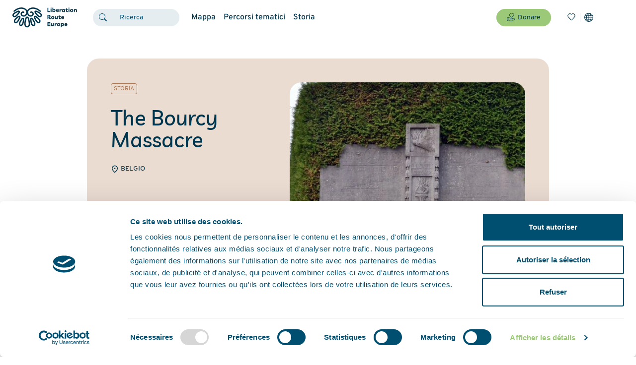

--- FILE ---
content_type: text/html; charset=utf-8
request_url: https://www.liberationroute.com/it/pois/895/the-bourcy-massacre
body_size: 37345
content:
<!DOCTYPE html><html lang="it"><head><meta name="viewport" content="width=device-width"/><meta charSet="utf-8"/><script id="Cookiebot" src="https://consent.cookiebot.com/uc.js" data-cbid="22484082-9cef-4310-9f1b-1a73776696ac" data-blockingmode="auto" type="text/javascript"></script><script async="" src="https://www.googletagmanager.com/gtag/js?id=G-SZSSB8964X"></script><script>
						window.dataLayer = window.dataLayer || [];
						function gtag(){dataLayer.push(arguments);}
						gtag('js', new Date());
						gtag('config', 'G-SZSSB8964X');
					</script><script>
							(function(w,d,s,l,i){w[l]=w[l]||[];w[l].push({'gtm.start':
							new Date().getTime(),event:'gtm.js'});var f=d.getElementsByTagName(s)[0],
							j=d.createElement(s),dl=l!='dataLayer'?'&l='+l:'';j.async=true;j.src=
							'https://www.googletagmanager.com/gtm.js?id='+i+dl;f.parentNode.insertBefore(j,f);
							})(window,document,'script','dataLayer','GTM-W6GDTTM7');
						</script><link rel="canonical" href="https://www.liberationroute.com/pois/895/the-bourcy-massacre"/><link rel="alternate" href="https://www.liberationroute.com/en/pois/895/the-bourcy-massacre" hrefLang="en"/><link rel="alternate" href="https://www.liberationroute.com/fr/pois/895/the-bourcy-massacre" hrefLang="fr"/><link rel="alternate" href="https://www.liberationroute.com/de/pois/895/the-bourcy-massacre" hrefLang="de"/><link rel="alternate" href="https://www.liberationroute.com/nl/pois/895/the-bourcy-massacre" hrefLang="nl"/><link rel="alternate" href="https://www.liberationroute.com/pl/pois/895/the-bourcy-massacre" hrefLang="pl"/><link rel="alternate" href="https://www.liberationroute.com/it/pois/895/the-bourcy-massacre" hrefLang="it"/><link rel="apple-touch-icon" sizes="180x180" href="/favicons/apple-touch-icon.png"/><link rel="icon" type="image/png" sizes="32x32" href="/favicons/favicon-32x32.png"/><link rel="icon" type="image/png" sizes="16x16" href="/favicons/favicon-16x16.png"/><link rel="manifest" href="/manifest.json"/><meta name="msapplication-TileColor" content="#da532c"/><meta name="theme-color" content="#ffffff"/><title>The Bourcy Massacre</title><meta property="og:title" content="The Bourcy Massacre"/><meta property="og:type" content="article"/><meta name="description" content="During the night between 18 and 19 December 1944, the 2nd Panzer Division entered the small village of Bourcy, 11 km northeast of Bastogne, in the Longvilly district. The first Wehrmacht units to arrive occupied the houses without engaging in violence."/><meta property="og:description" content="During the night between 18 and 19 December 1944, the 2nd Panzer Division entered the small village of Bourcy, 11 km northeast of Bastogne, in the Longvilly district. The first Wehrmacht units to arrive occupied the houses without engaging in violence."/><meta property="og:image" content="https://www.liberationroute.com/pictures/3341/monument_de_bourcy_1280_1280_fit_90.jpg"/><meta name="next-head-count" content="25"/><link rel="preload" href="/_next/static/css/f095ede42481cea32bf8.css" as="style"/><link rel="stylesheet" href="/_next/static/css/f095ede42481cea32bf8.css" data-n-g=""/><noscript data-n-css=""></noscript><link rel="preload" href="/_next/static/chunks/webpack-7fbaa994e4241b2292a7.js" as="script"/><link rel="preload" href="/_next/static/chunks/framework.16a4dfb06613ef53312e.js" as="script"/><link rel="preload" href="/_next/static/chunks/commons.e5d38bd6dd1e93e8829b.js" as="script"/><link rel="preload" href="/_next/static/chunks/main-503f702cbc5f9b10d57d.js" as="script"/><link rel="preload" href="/_next/static/chunks/pages/_app-a81a4be92927577fab8a.js" as="script"/><link rel="preload" href="/_next/static/chunks/bd203d5c3605ca5b575e0e4f34d7a568d7393cd4.23d89faa95dccd24a4c4.js" as="script"/><link rel="preload" href="/_next/static/chunks/c52ff4bde47f463c4159917167d8d40561bc4478.21ab4778a5b76382444e.js" as="script"/><link rel="preload" href="/_next/static/chunks/aa5ffa5451fc9388243333f4fa68eeeb35f1f039.ae509038086e4bb30f61.js" as="script"/><link rel="preload" href="/_next/static/chunks/f0bb0bfaf048472fca2ef53c6c4d6c61d10becbf.4aa1cc307bc461d1d352.js" as="script"/><link rel="preload" href="/_next/static/chunks/972272edb7c1c7710773eb94826cfc31f322f5d0.4819045f702021486531.js" as="script"/><link rel="preload" href="/_next/static/chunks/b994cdae8e9290912c427e8c5f14943fae9bdd54.c223d5be05230290e5af.js" as="script"/><link rel="preload" href="/_next/static/chunks/pages/pois/%5Bid%5D/%5Bslug%5D-a3b7fe153baaced96797.js" as="script"/></head><body><div id="__next"><header><nav class="navbar navbar-expand-lg navbar-light fixed-top"><a class="navbar-brand" aria-label="Liberation Route Europe" href="/it"><svg width="131" height="41" viewBox="0 0 131 41" fill="none" xmlns="http://www.w3.org/2000/svg"><path d="M71.3945 9.21718V0.811035H73.3257V7.52946H76.9608L76.8472 9.21718H71.3945Z" fill="currentColor"></path><path d="M78.7766 2.48267C78.4358 2.48267 78.1599 2.36907 77.949 2.15811C77.738 1.94714 77.6406 1.68749 77.6406 1.39539C77.6406 1.10328 77.738 0.843632 77.949 0.632667C78.1437 0.421702 78.4358 0.308105 78.7766 0.308105C79.1174 0.308105 79.3933 0.421702 79.6042 0.632667C79.8152 0.843632 79.9126 1.10328 79.9126 1.39539C79.9126 1.68749 79.8152 1.94714 79.6042 2.15811C79.4095 2.36907 79.1336 2.48267 78.7766 2.48267ZM79.6854 3.1967V9.21732H77.8678V3.1967H79.6854Z" fill="currentColor"></path><path d="M81.375 9.21727V0.454102H83.1925V3.19665L83.1276 4.12165C83.5658 3.44007 84.2149 3.09928 85.075 3.09928C85.6105 3.09928 86.0649 3.2291 86.4544 3.47253C86.8276 3.71595 87.1197 4.05674 87.3145 4.49489C87.5092 4.93305 87.6066 5.4199 87.6066 5.98788C87.6066 6.65323 87.4605 7.25367 87.1847 7.75674C86.9088 8.25981 86.5355 8.64928 86.0649 8.94139C85.5943 9.21727 85.075 9.36332 84.507 9.36332C84.1175 9.36332 83.7768 9.28218 83.5009 9.13613C83.2088 8.99007 82.9978 8.77911 82.8355 8.51946L82.6732 9.2335H81.375V9.21727ZM84.3285 7.75674C84.7667 7.75674 85.1075 7.59446 85.3509 7.2699C85.6105 6.94534 85.7241 6.52341 85.7241 6.02033C85.7241 5.5984 85.6268 5.25761 85.432 5.03042C85.2373 4.787 84.9776 4.6734 84.6369 4.6734C84.2311 4.6734 83.8904 4.83568 83.5982 5.17647C83.3061 5.50104 83.1601 5.93919 83.1601 6.47472C83.1601 6.8642 83.2575 7.18876 83.4684 7.41595C83.6956 7.64314 83.9715 7.75674 84.3285 7.75674Z" fill="currentColor"></path><path d="M91.9578 9.33082C91.2924 9.33082 90.7082 9.201 90.2214 8.95757C89.7345 8.71415 89.345 8.35714 89.0854 7.90275C88.8257 7.44836 88.6797 6.91284 88.6797 6.27994C88.6797 5.64705 88.8095 5.09529 89.0854 4.60845C89.3613 4.12161 89.7183 3.74836 90.1889 3.48871C90.6433 3.21283 91.1788 3.08301 91.763 3.08301C92.4284 3.08301 92.9639 3.22906 93.3858 3.53739C93.8078 3.8295 94.0999 4.26766 94.2622 4.80318C94.4244 5.35494 94.4569 5.98784 94.3595 6.7181H90.5297C90.5784 7.02643 90.7407 7.26985 91.0003 7.46459C91.26 7.65933 91.6332 7.77292 92.1038 7.77292C92.3148 7.77292 92.542 7.72424 92.7854 7.6431C93.0288 7.54573 93.2236 7.41591 93.3858 7.2374L94.392 8.30845C94.1323 8.61678 93.8078 8.87643 93.4345 9.05494C93.0288 9.24968 92.542 9.33082 91.9578 9.33082ZM91.7793 4.41371C91.4709 4.41371 91.195 4.51108 90.9841 4.70582C90.7731 4.90055 90.6271 5.1602 90.5459 5.50099H92.8016C92.8016 5.12775 92.7205 4.85187 92.542 4.68959C92.3635 4.49485 92.1038 4.41371 91.7793 4.41371Z" fill="currentColor"></path><path d="M99.8725 4.94924C99.7103 4.88433 99.4993 4.85187 99.2396 4.85187C98.8339 4.85187 98.5094 4.99792 98.2497 5.29003C98.0063 5.58213 97.8278 6.03652 97.7142 6.68564C97.6006 7.33477 97.5519 8.17863 97.5519 9.21722H95.7506V5.30626L95.7344 3.18038H97.5519L97.4708 4.68959C97.6817 4.12161 97.9739 3.69967 98.3309 3.45625C98.6879 3.21283 99.0774 3.08301 99.4831 3.08301C99.6129 3.08301 99.7427 3.08301 99.8563 3.09924C99.9699 3.11546 100.084 3.14792 100.213 3.18038L99.8725 4.94924Z" fill="currentColor"></path><path d="M106.805 3.21283V9.21722H104.988L105.053 8.32468C104.614 9.00626 103.982 9.34705 103.121 9.34705C102.586 9.34705 102.132 9.21722 101.742 8.9738C101.353 8.73038 101.077 8.38959 100.882 7.95143C100.687 7.51327 100.59 7.02643 100.59 6.45845C100.59 5.7931 100.736 5.19266 101.012 4.68959C101.288 4.18652 101.661 3.79704 102.132 3.50494C102.602 3.22906 103.121 3.08301 103.689 3.08301C104.063 3.08301 104.403 3.16415 104.696 3.3102C104.988 3.45625 105.215 3.66722 105.377 3.92687L105.523 3.21283H106.805ZM103.852 4.67336C103.414 4.67336 103.073 4.83564 102.829 5.1602C102.586 5.48476 102.456 5.89047 102.456 6.40977C102.456 6.84792 102.553 7.17249 102.748 7.41591C102.943 7.65933 103.203 7.77292 103.527 7.77292C103.933 7.77292 104.274 7.61064 104.566 7.26985C104.858 6.94529 105.004 6.50713 105.004 5.97161C105.004 5.5659 104.907 5.25757 104.696 5.03038C104.485 4.78696 104.209 4.67336 103.852 4.67336Z" fill="currentColor"></path><path d="M111.201 9.33104C110.455 9.33104 109.871 9.12008 109.433 8.71438C108.994 8.29245 108.783 7.75692 108.8 7.07534L108.848 4.68981H107.858V3.1806H108.881L108.897 1.94727H110.698L110.682 3.1806H112.565V4.68981H110.666L110.633 6.86438C110.633 7.15648 110.715 7.36745 110.861 7.52973C111.007 7.69201 111.234 7.77315 111.542 7.77315C111.721 7.77315 111.883 7.75692 112.045 7.70824C112.208 7.65955 112.37 7.57841 112.548 7.44859L113.068 8.82797C112.646 9.16876 112.029 9.33104 111.201 9.33104Z" fill="currentColor"></path><path d="M114.756 2.48267C114.415 2.48267 114.139 2.36907 113.928 2.15811C113.717 1.94714 113.62 1.68749 113.62 1.39539C113.62 1.10328 113.717 0.843632 113.928 0.632667C114.123 0.421702 114.415 0.308105 114.756 0.308105C115.097 0.308105 115.373 0.421702 115.584 0.632667C115.795 0.843632 115.892 1.10328 115.892 1.39539C115.892 1.68749 115.795 1.94714 115.584 2.15811C115.389 2.36907 115.113 2.48267 114.756 2.48267ZM115.681 3.1967V9.21732H113.864V3.1967H115.681Z" fill="currentColor"></path><path d="M120.305 3.09912C121.246 3.09912 121.976 3.375 122.512 3.91053C123.047 4.44605 123.307 5.17632 123.307 6.08509C123.307 6.70176 123.177 7.26974 122.901 7.75658C122.625 8.24342 122.252 8.6329 121.765 8.925C121.279 9.21711 120.694 9.34693 120.029 9.34693C119.104 9.34693 118.357 9.07106 117.838 8.53553C117.303 8 117.043 7.26974 117.043 6.37719C117.043 5.7443 117.173 5.19254 117.449 4.68947C117.725 4.20263 118.098 3.81316 118.585 3.52105C119.071 3.22895 119.639 3.09912 120.305 3.09912ZM120.126 7.75658C120.532 7.75658 120.857 7.61053 121.084 7.3022C121.327 6.99386 121.441 6.58816 121.441 6.06886C121.441 5.6307 121.327 5.27368 121.116 5.03026C120.905 4.78684 120.613 4.65702 120.24 4.65702C119.834 4.65702 119.51 4.80307 119.266 5.1114C119.023 5.41974 118.909 5.82544 118.909 6.34474C118.909 6.7829 119.007 7.12369 119.218 7.38334C119.445 7.64298 119.737 7.75658 120.126 7.75658Z" fill="currentColor"></path><path d="M124.703 9.21748V3.19686H126.504L126.423 4.49511C126.667 4.05695 126.975 3.71616 127.365 3.47274C127.754 3.22932 128.176 3.11572 128.647 3.11572C129.361 3.11572 129.896 3.35914 130.253 3.84599C130.61 4.33283 130.789 5.03064 130.772 5.93941L130.756 9.24994H128.939L128.955 6.06923C128.955 5.66353 128.906 5.33897 128.776 5.12801C128.647 4.91704 128.436 4.80344 128.16 4.80344C127.916 4.80344 127.705 4.86836 127.511 5.01441C127.316 5.16046 127.137 5.38765 126.991 5.71222C126.845 6.03678 126.732 6.49116 126.634 7.07537C126.553 7.64336 126.504 8.37362 126.488 9.23371H124.703V9.21748Z" fill="currentColor"></path><path d="M78.4045 21.6156L78.8588 23.1086C78.6803 23.2384 78.4694 23.352 78.1935 23.4331C77.9176 23.5143 77.6417 23.5467 77.3659 23.5467C76.8466 23.5467 76.4084 23.4493 76.0189 23.2384C75.6295 23.0274 75.3049 22.7191 75.0615 22.3134L74.0553 20.7068C73.9417 20.5121 73.8281 20.3822 73.6983 20.3173C73.5847 20.2362 73.4549 20.2037 73.3088 20.1875V23.4331H71.4102V15.0107H74.1689C75.3211 15.0107 76.1974 15.2379 76.7817 15.7086C77.3659 16.1792 77.658 16.8121 77.658 17.6397C77.658 18.2888 77.4632 18.8081 77.0575 19.23C76.6518 19.6357 76.1488 19.9116 75.5321 20.0414C75.7917 20.1713 76.0189 20.3822 76.2137 20.6743L76.6194 21.291C76.879 21.6643 77.2036 21.859 77.6093 21.859C77.7553 21.859 77.9014 21.8428 78.0312 21.8103C78.1448 21.7616 78.2746 21.6967 78.4045 21.6156ZM74.0391 16.5849H73.2764V18.6621H74.0229C74.6233 18.6621 75.0452 18.5809 75.3049 18.4024C75.5645 18.2401 75.6944 17.9643 75.6944 17.6072C75.6944 17.2502 75.5483 16.9743 75.2562 16.8121C74.9803 16.666 74.5746 16.5849 74.0391 16.5849Z" fill="currentColor"></path><path d="M82.2501 17.2988C83.1914 17.2988 83.9216 17.5747 84.4571 18.1102C84.9927 18.6458 85.2523 19.376 85.2523 20.2848C85.2523 20.9015 85.1225 21.4694 84.8466 21.9563C84.5707 22.4431 84.1975 22.8326 83.7107 23.1247C83.2238 23.4168 82.6396 23.5466 81.9742 23.5466C81.0492 23.5466 80.3028 23.2708 79.7835 22.7352C79.2479 22.1997 78.9883 21.4694 78.9883 20.5769C78.9883 19.944 79.1181 19.3923 79.394 18.8892C79.6699 18.4023 80.0431 18.0129 80.5299 17.7208C81.0168 17.4449 81.601 17.2988 82.2501 17.2988ZM82.0716 21.9725C82.4773 21.9725 82.8019 21.8265 83.0291 21.5181C83.2725 21.2098 83.3861 20.8041 83.3861 20.2848C83.3861 19.8466 83.2725 19.4896 83.0615 19.2462C82.8506 19.0028 82.5585 18.873 82.1852 18.873C81.7795 18.873 81.4549 19.019 81.2115 19.3273C80.9681 19.6357 80.8545 20.0414 80.8545 20.5607C80.8545 20.9988 80.9519 21.3396 81.1628 21.5993C81.39 21.8427 81.6821 21.9725 82.0716 21.9725Z" fill="currentColor"></path><path d="M88.6286 23.5469C87.9308 23.5469 87.4115 23.3035 87.0545 22.8329C86.6975 22.3623 86.519 21.6969 86.5352 20.8531L86.5514 17.3965H88.369L88.3527 20.707C88.3527 21.064 88.4177 21.3399 88.5475 21.5509C88.6773 21.7618 88.872 21.8592 89.1317 21.8592C89.3589 21.8592 89.5699 21.7943 89.7646 21.6482C89.9593 21.5022 90.1216 21.275 90.2677 20.9342C90.4137 20.6096 90.5273 20.1553 90.6085 19.571C90.6896 18.9868 90.7383 18.2728 90.7383 17.3965H92.4909V23.4171H90.6734L90.7545 22.2487C90.5111 22.6544 90.219 22.9789 89.862 23.1899C89.4887 23.4333 89.083 23.5469 88.6286 23.5469Z" fill="currentColor"></path><path d="M96.8742 23.5469C96.1277 23.5469 95.5435 23.3359 95.1054 22.9302C94.6672 22.5083 94.4562 21.9727 94.4725 21.2912L94.5212 18.9056H93.5312V17.3964H94.5536L94.5698 16.1631H96.3712L96.3549 17.3964H98.2374V18.9056H96.3387L96.3062 21.0802C96.3062 21.3723 96.3874 21.5833 96.5334 21.7455C96.6795 21.9078 96.9067 21.989 97.215 21.989C97.3935 21.989 97.5558 21.9727 97.7181 21.9241C97.8804 21.8754 98.0427 21.7942 98.2212 21.6644L98.7405 23.0438C98.3023 23.3846 97.7019 23.5469 96.8742 23.5469Z" fill="currentColor"></path><path d="M102.372 23.5466C101.706 23.5466 101.122 23.4168 100.635 23.1734C100.149 22.93 99.7591 22.573 99.4995 22.1186C99.2236 21.6642 99.0938 21.1287 99.0938 20.4958C99.0938 19.8629 99.2236 19.3111 99.4995 18.8243C99.7753 18.3374 100.132 17.9642 100.603 17.7045C101.057 17.4287 101.593 17.2988 102.177 17.2988C102.842 17.2988 103.378 17.4449 103.8 17.7532C104.222 18.0453 104.514 18.4835 104.676 19.019C104.838 19.5708 104.871 20.2037 104.774 20.9339H100.944C100.992 21.2423 101.155 21.4857 101.414 21.6804C101.69 21.8751 102.047 21.9887 102.518 21.9887C102.729 21.9887 102.956 21.9401 103.199 21.8589C103.443 21.7616 103.638 21.6317 103.8 21.4532L104.806 22.5243C104.546 22.8326 104.222 23.0923 103.849 23.2708C103.459 23.4493 102.972 23.5466 102.372 23.5466ZM102.21 18.6133C101.901 18.6133 101.625 18.7107 101.414 18.9054C101.203 19.1001 101.057 19.3598 100.976 19.7006H103.232C103.232 19.3273 103.151 19.0515 102.972 18.8892C102.794 18.7107 102.534 18.6133 102.21 18.6133Z" fill="currentColor"></path><path d="M77.1555 30.8984H73.2932V32.5699H76.9121V34.2414H73.2932V35.9778H77.2691L77.1555 37.6493H71.3945V29.2432H77.1555V30.8984Z" fill="currentColor"></path><path d="M80.4333 37.7466C79.7355 37.7466 79.2162 37.5032 78.8592 37.0326C78.5022 36.562 78.3237 35.8966 78.3399 35.0528L78.3561 31.5962H80.1737L80.1574 34.9067C80.1574 35.2637 80.2223 35.5396 80.3522 35.7506C80.482 35.9615 80.6767 36.0589 80.9526 36.0589C81.1798 36.0589 81.3908 35.994 81.5855 35.8479C81.7802 35.7019 81.9425 35.4747 82.0886 35.1339C82.2346 34.8094 82.3482 34.355 82.4294 33.7708C82.5105 33.1865 82.5592 32.4725 82.5592 31.5962H84.3118V37.6168H82.4943L82.5754 36.4484C82.332 36.8541 82.0399 37.1787 81.6829 37.3896C81.2934 37.633 80.8877 37.7466 80.4333 37.7466Z" fill="currentColor"></path><path d="M90.1069 33.3653C89.9446 33.3003 89.7337 33.2679 89.474 33.2679C89.0683 33.2679 88.7438 33.4139 88.4841 33.706C88.2245 33.9981 88.0622 34.4525 87.9486 35.1017C87.835 35.7508 87.7863 36.5946 87.7863 37.6332H85.985V33.7223L85.9688 31.5964H87.7863L87.7052 33.1056C87.9161 32.5376 88.2082 32.1157 88.5652 31.8723C88.9223 31.6288 89.3117 31.499 89.7174 31.499C89.8473 31.499 89.9771 31.499 90.0907 31.5153C90.2043 31.5315 90.3179 31.5639 90.4477 31.5964L90.1069 33.3653Z" fill="currentColor"></path><path d="M94.0509 31.5151C94.9921 31.5151 95.7224 31.791 96.2579 32.3265C96.7935 32.8621 97.0531 33.5923 97.0531 34.5011C97.0531 35.1178 96.9233 35.6858 96.6474 36.1726C96.3715 36.6594 95.9983 37.0489 95.5114 37.341C95.0246 37.6331 94.4404 37.7629 93.775 37.7629C92.85 37.7629 92.1035 37.4871 91.5842 36.9515C91.0487 36.416 90.7891 35.6858 90.7891 34.7932C90.7891 34.1603 90.9189 33.6086 91.1948 33.1055C91.4706 32.6186 91.8439 32.2292 92.3307 31.9371C92.8338 31.645 93.4018 31.5151 94.0509 31.5151ZM93.8724 36.1726C94.2781 36.1726 94.6027 36.0265 94.8299 35.7182C95.0733 35.4099 95.1869 35.0042 95.1869 34.4849C95.1869 34.0467 95.0733 33.6897 94.8623 33.4463C94.6514 33.2029 94.3592 33.073 93.986 33.073C93.5803 33.073 93.2557 33.2191 93.0123 33.5274C92.7689 33.8358 92.6553 34.2415 92.6553 34.7608C92.6553 35.1989 92.7527 35.5397 92.9636 35.7994C93.1908 36.0428 93.4992 36.1726 93.8724 36.1726Z" fill="currentColor"></path><path d="M98.4453 40.0024V31.6125H100.263L100.198 32.5375C100.636 31.8559 101.269 31.5151 102.129 31.5151C102.665 31.5151 103.119 31.645 103.508 31.8884C103.882 32.1318 104.174 32.4726 104.369 32.9108C104.563 33.3489 104.661 33.8358 104.661 34.4037C104.661 35.0691 104.531 35.6695 104.239 36.1726C103.963 36.6757 103.59 37.0651 103.119 37.3572C102.648 37.6331 102.129 37.7792 101.561 37.7792C101.285 37.7792 101.042 37.7467 100.815 37.6656C100.587 37.5844 100.393 37.4708 100.214 37.341L100.23 37.6656V40.0349H98.4453V40.0024ZM101.399 36.1726C101.837 36.1726 102.178 36.0103 102.421 35.6858C102.681 35.3612 102.794 34.9393 102.794 34.4362C102.794 34.0143 102.697 33.6735 102.502 33.4463C102.308 33.2029 102.048 33.0893 101.707 33.0893C101.301 33.0893 100.961 33.2515 100.669 33.5923C100.376 33.9169 100.23 34.3551 100.23 34.8906C100.23 35.2801 100.328 35.6046 100.539 35.8318C100.766 36.059 101.042 36.1726 101.399 36.1726Z" fill="currentColor"></path><path d="M109.027 37.7468C108.362 37.7468 107.778 37.617 107.291 37.3736C106.804 37.1302 106.414 36.7732 106.155 36.3188C105.879 35.8644 105.749 35.3289 105.749 34.696C105.749 34.0631 105.879 33.5113 106.155 33.0245C106.431 32.5376 106.788 32.1644 107.258 31.9047C107.713 31.6288 108.248 31.499 108.832 31.499C109.498 31.499 110.033 31.6451 110.455 31.9534C110.877 32.2455 111.169 32.6837 111.331 33.2192C111.494 33.771 111.526 34.4038 111.429 35.1341H107.599C107.648 35.4424 107.81 35.6859 108.07 35.8806C108.346 36.0753 108.703 36.1889 109.173 36.1889C109.384 36.1889 109.611 36.1403 109.855 36.0591C110.098 35.9617 110.293 35.8319 110.455 35.6534L111.461 36.7245C111.202 37.0328 110.877 37.2924 110.504 37.471C110.114 37.6495 109.628 37.7468 109.027 37.7468ZM108.865 32.8297C108.556 32.8297 108.281 32.9271 108.07 33.1218C107.859 33.3166 107.713 33.5762 107.631 33.917H109.887C109.887 33.5438 109.806 33.2679 109.628 33.1056C109.449 32.9109 109.189 32.8297 108.865 32.8297Z" fill="currentColor"></path><path d="M37.6902 18.6136C37.5117 18.6136 37.3331 18.6136 37.1709 18.5974C34.4445 18.354 32.059 16.4877 30.9393 13.7452L30.7283 13.2097L30.5173 13.7452C29.3976 16.4877 27.0121 18.354 24.2858 18.5974C24.1235 18.6136 23.945 18.6136 23.7665 18.6136C22.1112 18.6136 20.391 17.932 19.1577 16.7961C18.0055 15.725 17.3888 14.3456 17.4051 12.9013C17.4213 11.2298 18.4112 9.57457 19.9042 8.6658C20.6344 8.22764 21.4458 7.98422 22.241 7.98422C22.9064 7.98422 23.5555 8.1465 24.1722 8.45483C24.8213 8.79562 25.0809 9.5908 24.7564 10.2399C24.5292 10.6943 24.0748 10.9702 23.5717 10.9702C23.3608 10.9702 23.166 10.9215 22.9713 10.8241C22.7441 10.7105 22.5007 10.6456 22.241 10.6456C21.9165 10.6456 21.5919 10.743 21.2673 10.9377C20.5533 11.3597 20.0665 12.1711 20.0665 12.9338C20.0502 13.7939 20.5533 14.443 20.9752 14.8325C21.7055 15.5141 22.7928 15.936 23.7665 15.936C23.8638 15.936 23.9612 15.936 24.0586 15.9198C25.8437 15.7575 27.4989 14.3619 28.1643 12.4632C29.495 8.6658 28.4239 5.84211 24.9511 4.08948C23.0849 3.14825 21.0888 2.67763 18.9792 2.67763C16.9182 2.67763 11.4493 3.24562 5.36382 8.51974C5.1204 8.73071 4.81206 8.84431 4.4875 8.84431C4.09803 8.84431 3.74101 8.68203 3.48136 8.38992C3.25417 8.11404 3.14057 7.77325 3.1568 7.41624C3.18925 7.05922 3.35154 6.73466 3.61119 6.50746C5.29891 5.03071 8.80417 2.3693 13.1858 0.941229C15.1494 0.324562 17.0967 0 18.9467 0C21.4458 0 23.8638 0.584211 26.1195 1.72018C28.1643 2.75877 29.641 4.15439 30.5011 5.85834L30.7121 6.28027L30.923 5.85834C31.7831 4.15439 33.2599 2.75877 35.3046 1.72018C37.5603 0.584211 39.9783 0 42.4774 0C44.3274 0 46.2748 0.324562 48.2384 0.957457C52.6362 2.3693 56.1253 5.04693 57.813 6.52369C58.0889 6.75088 58.2511 7.07545 58.2674 7.43246C58.2998 7.78948 58.1862 8.13027 57.9428 8.40615C57.6832 8.69825 57.3261 8.86053 56.9367 8.86053C56.6121 8.86053 56.3038 8.74694 56.0604 8.53597C49.9748 3.26184 44.5222 2.69386 42.445 2.69386C40.3516 2.69386 38.3393 3.16448 36.4731 4.10571C33.0002 5.85834 31.9292 8.6658 33.2599 12.4794C33.9252 14.3943 35.5805 15.7899 37.3656 15.9522C37.463 15.9684 37.5603 15.9684 37.6415 15.9684C38.6314 15.9684 39.7024 15.5465 40.4327 14.8649C40.8546 14.4755 41.3415 13.8263 41.3415 12.9662C41.3253 12.2035 40.8384 11.4083 40.1406 10.9702C39.816 10.7754 39.4915 10.6781 39.1669 10.6781C38.9235 10.6781 38.6801 10.743 38.4367 10.8566C38.2419 10.954 38.0472 11.0026 37.8362 11.0026C37.3331 11.0026 36.8788 10.7268 36.6516 10.2724C36.3108 9.62325 36.5867 8.81185 37.2358 8.48729C37.8524 8.17896 38.5016 8.01667 39.1669 8.01667C39.9621 8.01667 40.7735 8.24387 41.5038 8.69825C42.9967 9.5908 43.9704 11.2623 44.0029 12.9338C44.0191 14.3781 43.4024 15.7575 42.2503 16.8285C41.0656 17.932 39.3454 18.6136 37.6902 18.6136Z" fill="currentColor"></path><path d="M30.535 20.7719C30.4214 20.8368 30.1131 21.0802 29.7561 21.8916C29.4477 22.6219 29.2368 23.4495 29.0907 24.0662C29.0583 24.1798 29.042 24.2771 29.0096 24.3745C28.3118 27.1171 27.6627 30.0381 27.614 32.732C27.5815 34.5171 27.9385 36.8214 29.8372 37.6815C30.1456 37.8276 30.4377 37.8925 30.746 37.8925C30.7622 37.8925 30.7947 37.8925 30.8109 37.8925C31.882 37.86 33.0017 36.935 33.4236 35.7504C34.0403 34.0464 33.7969 32.0179 33.5697 30.2328C33.2938 28.0745 32.8394 25.8513 32.1416 23.4495C31.4925 21.1938 30.9245 20.8043 30.6973 20.7394L30.5999 20.707L30.535 20.7719ZM30.746 40.278C30.0157 40.278 29.3017 40.1158 28.6201 39.8074C26.8999 39.0122 24.8552 37.146 24.9526 32.6995C25.0013 29.7785 25.6828 26.7276 26.4131 23.8552C26.4293 23.7741 26.4618 23.6767 26.478 23.5631C26.8837 21.9078 27.7276 18.435 30.5513 18.3701C30.5837 18.3701 30.6162 18.3701 30.6486 18.3701C33.4561 18.3701 34.3811 21.6482 34.7381 22.8815C35.4521 25.3969 35.939 27.7175 36.2311 29.9894C36.4907 32.0179 36.7666 34.3061 35.9714 36.4969C35.1925 38.6552 33.1153 40.2131 30.9083 40.278C30.8596 40.278 30.7947 40.278 30.746 40.278Z" fill="currentColor"></path><path d="M21.7383 23.6281C21.43 23.904 21.0243 24.407 20.5212 25.1535C20.4725 25.2184 20.4239 25.2996 20.3752 25.3483C19.1581 27.1009 17.9085 28.9671 17.1458 30.8334C16.4642 32.4562 16.4804 33.722 17.1782 34.4847C17.3243 34.6307 17.4704 34.7443 17.6489 34.793C17.7787 34.8417 17.9085 34.8579 18.0546 34.8579C18.5901 34.8579 19.2068 34.5496 19.5962 34.0952C20.4239 33.1215 20.7809 31.7421 21.1379 30.3952C21.5598 28.8211 21.8682 27.1334 22.0791 25.2671C22.144 24.618 22.1603 24.1149 22.1278 23.7579L22.0791 23.3198L21.7383 23.6281ZM18.0546 37.5193C17.6002 37.5193 17.1782 37.4544 16.7725 37.3084C16.1883 37.0974 15.669 36.7566 15.2309 36.286C13.8028 34.7281 13.6081 32.4237 14.6954 29.811C15.5717 27.7176 16.9024 25.6891 18.2006 23.8228L18.3304 23.6443C19.0445 22.6219 20.359 20.707 22.0954 20.707C22.3875 20.707 22.6796 20.7557 22.9554 20.8693C25.1625 21.6645 24.8379 24.618 24.7243 25.5917C24.4971 27.5877 24.1726 29.3891 23.7182 31.093C23.3287 32.5698 22.8418 34.4035 21.6247 35.8316C20.7322 36.8864 19.3853 37.5193 18.0546 37.5193Z" fill="currentColor"></path><path d="M3.96796 16.65C4.24383 16.9584 4.71445 17.1369 5.24998 17.1369C5.50963 17.1369 5.76928 17.0882 6.0127 17.007C7.21357 16.5851 8.21972 15.5627 9.1934 14.5728C10.3456 13.4044 11.4491 12.1062 12.5526 10.5969C12.9421 10.0776 13.2017 9.63949 13.3478 9.31492L13.5263 8.90922L13.0881 9.00659C12.6824 9.08773 12.082 9.33115 11.2706 9.72063H11.2219C11.157 9.75308 11.0921 9.78554 11.0272 9.818C9.09603 10.7268 7.08375 11.7329 5.4934 12.9662C4.09778 14.0373 3.48112 15.1408 3.70831 16.1469C3.75699 16.3417 3.83813 16.504 3.96796 16.65ZM5.24998 19.7983C3.9355 19.7983 2.70217 19.2627 1.93945 18.3702C1.53375 17.8996 1.25787 17.3478 1.11182 16.7149C0.641201 14.654 1.61489 12.5605 3.87059 10.8241C5.67191 9.44475 7.83024 8.35747 9.90744 7.38378L10.1022 7.28641C10.8973 6.91317 12.2118 6.28027 13.4614 6.28027C14.3215 6.28027 14.9868 6.57238 15.5061 7.18905C17.0316 8.99036 15.2627 11.3759 14.6947 12.1548C13.4938 13.7939 12.3092 15.1895 11.0759 16.4553C10.0048 17.5426 8.65787 18.8895 6.88901 19.5224C6.36971 19.7009 5.81796 19.7983 5.24998 19.7983Z" fill="currentColor"></path><path d="M7.00443 28.8538L7.03689 28.87C7.26408 29.0323 7.57242 29.1296 7.91321 29.1296C8.31891 29.1296 8.75707 28.9998 9.09786 28.7726C10.1689 28.091 10.9316 26.8739 11.6619 25.6893C12.522 24.3099 13.3172 22.7845 14.0637 21.0643C14.3233 20.4801 14.4856 19.9932 14.5505 19.6362L14.6316 19.1981L14.2259 19.3928C13.8527 19.5713 13.3172 19.9283 12.6031 20.4801C12.5382 20.5288 12.4733 20.5937 12.4084 20.6261C10.7207 21.9406 8.98426 23.3524 7.70224 24.9103C6.5825 26.2735 6.22549 27.4744 6.66365 28.4156C6.76101 28.6103 6.85838 28.7564 7.00443 28.8538ZM7.91321 31.791C6.98821 31.791 6.11189 31.5152 5.44654 31.0121C4.94347 30.6389 4.55399 30.1682 4.27812 29.584C3.36934 27.6691 3.85619 25.4134 5.67373 23.2388C7.13426 21.4862 9.00049 19.9445 10.8018 18.5489L10.9803 18.4029C11.7755 17.77 13.2685 16.6016 14.7128 16.6016C15.2645 16.6016 15.7676 16.7801 16.222 17.1209C18.1044 18.5327 16.9198 21.259 16.5303 22.1516C15.7189 23.9853 14.8751 25.6081 13.9501 27.1174C13.1387 28.4156 12.1325 30.0222 10.5584 31.0283C9.74698 31.5152 8.82198 31.791 7.91321 31.791Z" fill="currentColor"></path><path d="M39.2637 23.7743C39.215 24.1313 39.2312 24.6343 39.3124 25.2835C39.5233 27.1497 39.8317 28.8212 40.2536 30.4115C40.6106 31.7585 40.9676 33.1379 41.7953 34.1115C42.1847 34.5822 42.8014 34.8743 43.3369 34.8743C43.483 34.8743 43.629 34.858 43.7426 34.8094C43.9211 34.7444 44.0672 34.6471 44.2132 34.501C44.911 33.7383 44.9273 32.4725 44.2619 30.8497C43.483 28.9835 42.2496 27.1172 41.0325 25.3646C41.0001 25.3159 40.9514 25.251 40.9189 25.1861L40.9027 25.1536C40.3996 24.4234 39.9777 23.9041 39.6856 23.6282L39.3448 23.3361L39.2637 23.7743ZM43.3369 37.5194C42.0062 37.5194 40.6593 36.8865 39.7505 35.8155C38.5334 34.3874 38.0466 32.5536 37.6571 31.0769C37.2027 29.3729 36.8781 27.5716 36.651 25.5756C36.6023 25.0887 36.4887 24.0826 36.6672 23.1089C36.8944 21.9567 37.4786 21.194 38.4198 20.8532C38.7119 20.7558 39.004 20.6909 39.2799 20.6909C41.0163 20.6909 42.3308 22.6058 43.0448 23.6282L43.1746 23.8067C44.4891 25.6729 45.8198 27.7015 46.6961 29.7949C47.7834 32.4076 47.5887 34.712 46.1606 36.2699C45.7224 36.7405 45.2032 37.0813 44.6189 37.2922C44.2132 37.4545 43.7913 37.5194 43.3369 37.5194Z" fill="currentColor"></path><path d="M48.0598 9.31481C48.2059 9.63937 48.4655 10.0775 48.855 10.5968C49.9747 12.106 51.062 13.4043 52.2142 14.5727C53.1879 15.5626 54.194 16.585 55.3949 17.0069C55.6383 17.0881 55.898 17.1367 56.1576 17.1367C56.6932 17.1367 57.1638 16.9582 57.4396 16.6337C57.5532 16.4876 57.6344 16.3253 57.6831 16.1306C57.9103 15.1245 57.2936 14.021 55.898 12.9499C54.2914 11.7166 52.2953 10.7104 50.3642 9.80165C50.2993 9.7692 50.2181 9.73674 50.137 9.70428C49.3256 9.31481 48.7252 9.08762 48.3195 8.99025L47.8813 8.89288L48.0598 9.31481ZM56.1414 19.7982C55.5734 19.7982 55.0217 19.7008 54.5024 19.5223C52.7335 18.8894 51.4028 17.5424 50.3155 16.4552C49.0822 15.1894 47.8975 13.7938 46.7129 12.171C46.4208 11.7815 45.8203 10.9538 45.4958 10.0288C45.1225 8.90911 45.2524 7.96788 45.8853 7.20516C46.4046 6.58849 47.0699 6.29639 47.93 6.29639C49.1633 6.29639 50.494 6.92928 51.2892 7.30253L51.4839 7.3999C53.5449 8.37358 55.7195 9.46086 57.5208 10.8403C59.7603 12.5604 60.7502 14.6539 60.2796 16.731C60.1335 17.3477 59.8576 17.9157 59.4519 18.3863C58.6892 19.2626 57.4559 19.7982 56.1414 19.7982Z" fill="currentColor"></path><path d="M46.8407 19.6687C46.9056 20.0257 47.0678 20.4963 47.3275 21.0967C48.074 22.8169 48.8692 24.3261 49.7292 25.7217C50.4595 26.9064 51.2222 28.1235 52.2933 28.8051C52.6503 29.0323 53.0722 29.1459 53.4942 29.1459C53.835 29.1459 54.1433 29.0647 54.3705 28.8862C54.5165 28.7726 54.6301 28.6266 54.7275 28.4481C55.1657 27.5231 54.8086 26.306 53.6889 24.9428C52.4069 23.3849 50.6705 21.9568 48.9828 20.6586C48.9178 20.6099 48.8529 20.5612 48.788 20.5125C48.0902 19.9608 47.5385 19.5875 47.1652 19.4252L46.7595 19.2305L46.8407 19.6687ZM53.4779 31.791C52.5529 31.791 51.6442 31.5314 50.8652 31.0283C49.2749 30.0222 48.2687 28.4156 47.4735 27.1174C46.5323 25.6244 45.6885 24.0016 44.8933 22.1516C44.6985 21.6972 44.2928 20.7722 44.1792 19.7823C44.0494 18.6138 44.3902 17.7213 45.1854 17.1209C45.6398 16.7801 46.1428 16.6016 46.6946 16.6016C48.1389 16.6016 49.6319 17.77 50.4271 18.4029L50.6056 18.5489C52.4069 19.9445 54.2731 21.4862 55.7336 23.2388C57.5512 25.4134 58.038 27.6691 57.1293 29.584C56.8534 30.1682 56.4639 30.6389 55.9608 31.0121C55.2793 31.5152 54.4029 31.791 53.4779 31.791Z" fill="currentColor"></path></svg></a><button class="navbar-toggler" type="button" data-toggle="collapse"><div class="navbar-toggler-icon-animated "><span></span><span></span><span></span></div></button><div class="navbar-collapse collapse" id="navbar"><div class="mr-auto navbar-nav"><a class="btn-icon d-flex align-items-center nav-link" href="/it/explore">Mappa</a><a class="btn-icon d-flex align-items-center nav-link" href="/it/themed-routes">Percorsi tematici</a><a class="btn-icon d-flex align-items-center nav-link" href="/it/learn">Storia</a></div><div class="align-items-md-center align-items-start h-100 navbar-nav"><a class="btn btn-secondary mr-2 mb-2 mb-lg-0" href="/it/donate"><svg width="18" height="18" viewBox="0 0 19 17" fill="none" xmlns="http://www.w3.org/2000/svg" class="mr-1"><path d="M17.2491 10.1854C16.7521 9.94082 16.1717 9.99129 15.7272 10.3174L12.9921 11.882C12.8426 11.9674 12.6737 12.0159 12.5029 12.0295C12.5864 11.8529 12.633 11.6588 12.633 11.453C12.633 10.7037 12.0234 10.0942 11.2741 10.0942H7.71595L7.25977 9.75059C6.39013 9.09835 5.34383 8.73729 4.29172 8.73535H1.76236C1.11983 8.73535 0.597656 9.25753 0.597656 9.90006V14.5589C0.597656 15.2014 1.11983 15.7236 1.76236 15.7236H2.1506C2.69995 15.7236 3.16001 15.3412 3.2823 14.8287L5.66607 16.2322C5.96307 16.4069 6.30472 16.5001 6.65024 16.5001H11.1907C11.577 16.5001 11.9497 16.3855 12.2699 16.172L17.4781 12.6837C17.4859 12.6779 17.4937 12.6721 17.4995 12.6662C17.8605 12.3867 18.0682 11.9635 18.0682 11.5054C18.0682 10.9425 17.7557 10.4358 17.2491 10.1854ZM2.53883 14.5589C2.53883 14.7724 2.36413 14.9471 2.1506 14.9471H1.76236C1.54883 14.9471 1.37413 14.7724 1.37413 14.5589V9.90006C1.37413 9.68653 1.54883 9.51182 1.76236 9.51182H2.53883V14.5589ZM17.0336 12.047L11.839 15.5256C11.6468 15.6556 11.4217 15.7236 11.1907 15.7236H6.65024C6.44254 15.7236 6.23872 15.6673 6.06013 15.5625L3.3153 13.9474V9.51182H4.30919C5.17495 9.51376 6.05819 9.81853 6.79195 10.3718L7.35295 10.793C7.42089 10.8435 7.50242 10.8706 7.58589 10.8706H11.2741C11.5944 10.8706 11.8565 11.1308 11.8565 11.453C11.8565 11.7733 11.5944 12.0354 11.2741 12.0354H6.42119C6.31054 12.0354 6.2096 12.0819 6.13972 12.1576C6.07372 12.2275 6.03295 12.3207 6.03295 12.4236C6.03295 12.6371 6.20766 12.8118 6.42119 12.8118H12.4136C12.7514 12.8118 13.0852 12.7225 13.3784 12.5556L16.1329 10.9794C16.1465 10.9716 16.162 10.9619 16.1756 10.9522C16.3911 10.7872 16.6628 10.7619 16.9055 10.8823C17.1481 11.0026 17.2918 11.2356 17.2918 11.5054C17.2918 11.717 17.1967 11.9131 17.0336 12.047Z" fill="currentColor"></path><path d="M6.85608 6.31465L10.0629 8.84594C10.1328 8.9003 10.2182 8.92941 10.3036 8.92941C10.389 8.92941 10.4744 8.9003 10.5443 8.84594L13.755 6.31076C15.1993 5.13441 15.7797 3.56788 15.3118 2.12171C14.9236 0.922059 13.9045 0.0718236 12.7767 0.00582357C12.7146 0.00194122 12.6524 0 12.5884 0C11.7265 0 10.9015 0.355235 10.3036 0.970588C9.70573 0.355235 8.88073 0 8.01885 0C7.95479 0 7.89267 0.00194122 7.83055 0.00582357C6.70273 0.0718236 5.68361 0.922059 5.29538 2.12171C4.82755 3.56788 5.40796 5.13441 6.85608 6.31465ZM6.03302 2.36047C6.32032 1.47724 7.07738 0.826941 7.8752 0.780353C7.92373 0.778412 7.97032 0.776471 8.01885 0.776471C8.79532 0.776471 9.53102 1.15888 9.9872 1.79947C10.061 1.90235 10.1774 1.96253 10.3036 1.96253C10.4298 1.96253 10.5482 1.90235 10.62 1.79947C11.1034 1.12006 11.9128 0.731824 12.732 0.780353C13.5298 0.826941 14.2869 1.47724 14.5742 2.36047C14.945 3.50771 14.4674 4.72871 13.2697 5.70512L10.3036 8.04618L7.34332 5.709C6.13979 4.72871 5.66226 3.50771 6.03302 2.36047Z" fill="currentColor"></path></svg>Donare</a><div class="mx-0 mx-md-3 my-3 my-md-0 flex-row navbar-nav"><span class="d-flex align-items-center icon"><a class="p-2" aria-label="Segnalibri" href="/it/bookmarks"><svg width="18" height="18" viewBox="0 0 22 22" fill="none" xmlns="http://www.w3.org/2000/svg"><path d="M19.7094 8.26694C19.7094 9.61387 19.1922 10.9076 18.2686 11.8646C16.1427 14.0683 14.0807 16.3661 11.8753 18.4899C11.3698 18.9696 10.5679 18.9521 10.0842 18.4507L3.73041 11.8646C1.80992 9.87386 1.80992 6.66001 3.73041 4.66927C5.66977 2.65898 8.82921 2.65898 10.7686 4.66927L10.9995 4.90866L11.2303 4.66941C12.1602 3.70505 13.4266 3.16113 14.7495 3.16113C16.0724 3.16113 17.3387 3.705 18.2686 4.66927C19.1923 5.62636 19.7094 6.92003 19.7094 8.26694Z" stroke="currentColor" stroke-width="1.30645" stroke-linejoin="round"></path></svg></a></span><a href="#" class="d-flex align-items-center icon p-2" aria-label="Impostazioni"><svg xmlns="http://www.w3.org/2000/svg" viewBox="0 0 16 16" width="18" height="18" fill="currentColor"><path d="M0 8a8 8 0 1 1 16 0A8 8 0 0 1 0 8zm7.5-6.923c-.67.204-1.335.82-1.887 1.855A7.97 7.97 0 0 0 5.145 4H7.5V1.077zM4.09 4a9.267 9.267 0 0 1 .64-1.539 6.7 6.7 0 0 1 .597-.933A7.025 7.025 0 0 0 2.255 4H4.09zm-.582 3.5c.03-.877.138-1.718.312-2.5H1.674a6.958 6.958 0 0 0-.656 2.5h2.49zM4.847 5a12.5 12.5 0 0 0-.338 2.5H7.5V5H4.847zM8.5 5v2.5h2.99a12.495 12.495 0 0 0-.337-2.5H8.5zM4.51 8.5a12.5 12.5 0 0 0 .337 2.5H7.5V8.5H4.51zm3.99 0V11h2.653c.187-.765.306-1.608.338-2.5H8.5zM5.145 12c.138.386.295.744.468 1.068.552 1.035 1.218 1.65 1.887 1.855V12H5.145zm.182 2.472a6.696 6.696 0 0 1-.597-.933A9.268 9.268 0 0 1 4.09 12H2.255a7.024 7.024 0 0 0 3.072 2.472zM3.82 11a13.652 13.652 0 0 1-.312-2.5h-2.49c.062.89.291 1.733.656 2.5H3.82zm6.853 3.472A7.024 7.024 0 0 0 13.745 12H11.91a9.27 9.27 0 0 1-.64 1.539 6.688 6.688 0 0 1-.597.933zM8.5 12v2.923c.67-.204 1.335-.82 1.887-1.855.173-.324.33-.682.468-1.068H8.5zm3.68-1h2.146c.365-.767.594-1.61.656-2.5h-2.49a13.65 13.65 0 0 1-.312 2.5zm2.802-3.5a6.959 6.959 0 0 0-.656-2.5H12.18c.174.782.282 1.623.312 2.5h2.49zM11.27 2.461c.247.464.462.98.64 1.539h1.835a7.024 7.024 0 0 0-3.072-2.472c.218.284.418.598.597.933zM10.855 4a7.966 7.966 0 0 0-.468-1.068C9.835 1.897 9.17 1.282 8.5 1.077V4h2.355z"></path></svg></a></div></div></div><div class="d-flex ml-auto ml-lg-0"><a class="btn btn-primary btn-circle ml-3" aria-label="Accedi" href="/it/login"><img src="/img/icons/user.svg" alt=""/></a></div></nav></header><div class="container-content"><div class="template-content"><div class="container mt-0 mt-md-5 mb-5"><div class="hero px-4 px-md-5 py-5" style="background-color:rgba(175,116,76,0.25)"><div class="row"><div class="col-md-5"><span class="chip " style="color:#AF744C;border-color:#AF744C">Storia</span><h2 class="mt-3 mb-4 mr-4">The Bourcy Massacre</h2><p class="category mb-5 text-uppercase d-flex align-items-center"><svg width="16" height="16" viewBox="0 0 16 16" fill="none" xmlns="http://www.w3.org/2000/svg" class="mr-1"><path d="M13.3334 6.66671C13.3334 9.61224 8.00008 14.6667 8.00008 14.6667C8.00008 14.6667 2.66675 9.61224 2.66675 6.66671C2.66675 3.72119 5.05456 1.33337 8.00008 1.33337C10.9456 1.33337 13.3334 3.72119 13.3334 6.66671Z" stroke="currentColor" stroke-width="1.5"></path><path d="M7.99992 7.33333C8.36812 7.33333 8.66659 7.03487 8.66659 6.66667C8.66659 6.29848 8.36812 6 7.99992 6C7.63172 6 7.33325 6.29848 7.33325 6.66667C7.33325 7.03487 7.63172 7.33333 7.99992 7.33333Z" fill="currentColor" stroke="currentColor" stroke-width="1.5" stroke-linecap="round" stroke-linejoin="round"></path></svg><span>Belgio</span></p></div><div class="col-md-7"><div class="hero-img rounded-2 d-md-block " style="background-image:url(https://www.liberationroute.com/pictures/3341/monument_de_bourcy_1280_1280_fit_90.jpg)"><div class="position-relative w-100 h-100"></div></div></div></div><div class="hero-actions d-flex"><div class="px-3 text-center"><button class="btn btn-circle btn-white btn-text" aria-label="Preferiti"><svg width="22" height="22" viewBox="0 0 22 22" fill="none" xmlns="http://www.w3.org/2000/svg"><path d="M19.7094 8.26694C19.7094 9.61387 19.1922 10.9076 18.2686 11.8646C16.1427 14.0683 14.0807 16.3661 11.8753 18.4899C11.3698 18.9696 10.5679 18.9521 10.0842 18.4507L3.73041 11.8646C1.80992 9.87386 1.80992 6.66001 3.73041 4.66927C5.66977 2.65898 8.82921 2.65898 10.7686 4.66927L10.9995 4.90866L11.2303 4.66941C12.1602 3.70505 13.4266 3.16113 14.7495 3.16113C16.0724 3.16113 17.3387 3.705 18.2686 4.66927C19.1923 5.62636 19.7094 6.92003 19.7094 8.26694Z" stroke="currentColor" stroke-width="1.30645" stroke-linejoin="round"></path></svg></button><p>Preferiti</p></div><div class="px-3 text-center"><button class="btn btn-circle btn-white btn-text" aria-label="Condividi"><svg width="22" height="22" viewBox="0 0 22 22" fill="none" xmlns="http://www.w3.org/2000/svg"><path d="M16.2257 19.7097C17.6688 19.7097 18.8386 18.5399 18.8386 17.0968C18.8386 15.6537 17.6688 14.4839 16.2257 14.4839C14.7826 14.4839 13.6128 15.6537 13.6128 17.0968C13.6128 18.5399 14.7826 19.7097 16.2257 19.7097Z" stroke="currentColor" stroke-width="1.5" stroke-linecap="round" stroke-linejoin="round"></path><path d="M16.2257 7.51585C17.6688 7.51585 18.8386 6.34601 18.8386 4.90294C18.8386 3.45988 17.6688 2.29004 16.2257 2.29004C14.7826 2.29004 13.6128 3.45988 13.6128 4.90294C13.6128 6.34601 14.7826 7.51585 16.2257 7.51585Z" stroke="currentColor" stroke-width="1.5" stroke-linecap="round" stroke-linejoin="round"></path><path d="M5.77404 13.613C7.2171 13.613 8.38694 12.4432 8.38694 11.0001C8.38694 9.557 7.2171 8.38721 5.77404 8.38721C4.33097 8.38721 3.16113 9.557 3.16113 11.0001C3.16113 12.4432 4.33097 13.613 5.77404 13.613Z" stroke="currentColor" stroke-width="1.5" stroke-linecap="round" stroke-linejoin="round"></path><path d="M14.0484 6.20947L7.95166 9.69334" stroke="currentColor" stroke-width="1.5"></path><path d="M7.95166 12.3066L14.0484 15.7905" stroke="currentColor" stroke-width="1.5"></path></svg></button><p>Condividi</p></div><div class="px-3 text-center"><button class="btn btn-circle btn-white btn-text" aria-label="Directions"><svg width="22" height="22" viewBox="0 0 22 22" fill="none" xmlns="http://www.w3.org/2000/svg"><g><path d="M14.4839 10.1291H9.25805C8.38708 10.1291 7.51611 11.0001 7.51611 11.8711V12.742M14.4839 10.1291L12.7419 8.38721M14.4839 10.1291L12.7419 11.8711" stroke="currentColor" stroke-width="1.5" stroke-linecap="round" stroke-linejoin="round"></path><path d="M1.7888 10.6304L10.6304 1.7888C10.8345 1.58472 11.1653 1.58472 11.3695 1.7888L20.211 10.6304C20.4152 10.8345 20.4151 11.1653 20.211 11.3695L11.3695 20.211C11.1653 20.4152 10.8345 20.4151 10.6304 20.211L1.7888 11.3695C1.58472 11.1653 1.58472 10.8345 1.7888 10.6304Z" stroke="currentColor" stroke-width="1.5" stroke-linejoin="round"></path></g></svg></button><p>Indicazioni stradali</p></div></div></div><div class="row my-5"><div class="col-md-12"><div class="d-flex gap-5"><button class="btn btn-circle btn-outline-primary text-uppercase text-small ">fr</button><button class="btn btn-circle btn-outline-primary text-uppercase text-small ">de</button><button class="btn btn-circle btn-outline-primary text-uppercase text-small ">nl</button><button class="btn btn-circle btn-outline-primary text-uppercase text-small ">en</button></div></div></div></div><div id="about" class="container"><div class="row"><div class="col-md-8"><p class="text-big">During the night between 18 and 19 December 1944, the 2nd Panzer Division entered the small village of Bourcy, 11 km northeast of Bastogne, in the Longvilly district. The first Wehrmacht units to arrive occupied the houses without engaging in violence.</p></div></div><div class="row"><div class="col-md-8 py-5"><div class="rich-text my-3"><p><span style="color: black;">The situation changed on 20 December with the arrival of a </span><em style="color: black;">Sicherheitsdienst</em><span style="color: black;"> (SD) security unit. These units, that accompanied the fighting units, were known in various places for their extreme violence. Most of the time, their task was to find patriots who fought against the Nazis during the occupation. A list of names was drawn up, and a German-speaking resident of the district, Armel Abinet, was asked to help the command find the resistance fighters. Cautious and eager to avoid reprisals, the man said he recognised no one, angering the SD. The men of the village — about thirty of them — were gathered and questioned.</span></p><p><span style="color: black;">Among them was Marcel Roland, a merchant. He returned home accompanied by German soldiers in search of alcohol. Unfortunately, an American flag, made during the September liberation, was found on the premises. Following this incident, Marcel Roland's wife and daughter were also questioned. At the same time, the man was tortured and then beaten to death. The body was found in front of the Bourcy gendarmerie. Three other residents suffered the same fate: the Maquet couple who ran a café on the Place de la Gare — members of the SD executed them and their son before setting fire to their house. The young man, who was not fully in control of his mental faculties, denounced certain residents as members of the Resistance without realising the gravity of his statements. Shortly afterwards, he was shot twice. Among the &nbsp;SD unit were French collaborators involved with the </span><em style="color: black;">Gestapo</em><span style="color: black;">. This was the same unit that operated in Noville, where eight Belgian civilians were also executed. </span></p><p><span style="color: black;">The village of Bourcy, which was heavily affected by the fighting, was not liberated until 17 January 1945. Since 1947, the war memorial erected in the district also pays tribute to the four civilians killed during the Ardennes offensive.</span></p></div></div></div></div><div id="explore" class="container mb-5"><div class="row"><div class="col-md-12"></div></div></div><div id="media" class="gallery mb-5"><div class="container"><div class="row mb-3"><div class="col-md-6"><h2>Foto</h2></div></div><div class="row"><div class="col-md-12"></div></div></div></div></div></div><footer class="mt-auto py-5"><div class="container"><div class="row"><div class="col-md-3 col-lg-4 mb-5 mb-md-0 text-center text-md-left"><a href="https://play.google.com/store/apps/details?id=com.liberationroute.mobile" target="__blank" class="btn-app mr-3"><img src="/img/apps/android-white.png" alt="Get it on Google Play" class="mb-1"/></a><a href="https://apps.apple.com/app/liberation-route-europe/id1625948501" target="__blank" class="btn-app"><img src="/img/apps/ios-white.png" alt="Download on the App Store" class="mb-1"/></a></div><div class="col-md-9 col-lg-8 d-flex align-items-start mb-3 mb-md-0"><div class="row"><div class="col-md-8 col-lg-10 text-center text-md-left mb-3 mb-md-0"><h5>Rimanere aggiornati sulle ultime notizie e sugli eventi</h5></div><div class="col-md-4 col-lg-2 text-center text-md-left"><a href="http://eepurl.com/hpcVyj" target="_blank" class="btn btn-secondary">Newsletter</a></div></div></div></div><div class="my-0 my-md-5"><hr/></div><div class="row"><div class="col-md-4"><div class="row"><div class="col"><div class="d-flex flex-column"><a href="/it/explore">Mappa</a><a href="/it/learn">Storia</a><a href="/it/themed-routes">Percorsi tematici</a><a href="/it/podcasts">Podcasts</a><a href="/it/bookmarks">Segnalibri</a></div></div><div class="col"><div class="d-flex flex-column"><a href="/it/about">Chi siamo</a><a href="/it/hiking">Camminata</a><a href="/it/tour-operators">Operatori turistici</a><a href="/it/guides">Rete di Guide LRE</a></div></div></div></div><div class="col-md-4 logos"><div class="d-flex flex-wrap align-items-center justify-content-center"><img src="/img/logo-white.svg" alt="LRE" class="img-fluid"/><a href="https://www.coe.int/en/web/cultural-routes" target="_blank" rel="noopener noreferrer"><img src="/img/logos/logo-cultural-route-COE.png" alt="Cultural Route &amp; COE" class="img-fluid"/></a><img src="/img/logos/lre-foundation-white.svg" alt="LRE Foundation" class="img-fluid mt-0 mt-md-2"/></div></div><div class="col-md-4"><div class="row"><div class="col"><div class="d-flex flex-column"><a href="/it/privacy">Dati &amp; Privacy</a><a href="#">Cookies</a></div></div><div class="col"><div class="social-networks"><a href="https://www.facebook.com/LiberationRouteEurope" target="_blank" rel="noopener noreferrer" class="btn btn-circle btn-white" aria-label="Facebook"><svg xmlns="http://www.w3.org/2000/svg" viewBox="0 0 16 16" width="1em" height="1em" fill="currentColor"><path d="M16 8.049c0-4.446-3.582-8.05-8-8.05C3.58 0-.002 3.603-.002 8.05c0 4.017 2.926 7.347 6.75 7.951v-5.625h-2.03V8.05H6.75V6.275c0-2.017 1.195-3.131 3.022-3.131.876 0 1.791.157 1.791.157v1.98h-1.009c-.993 0-1.303.621-1.303 1.258v1.51h2.218l-.354 2.326H9.25V16c3.824-.604 6.75-3.934 6.75-7.951z"></path></svg></a><a href="https://www.instagram.com/liberationroute/" target="_blank" rel="noopener noreferrer" class="btn btn-circle btn-white" aria-label="Instagram"><svg xmlns="http://www.w3.org/2000/svg" viewBox="0 0 16 16" width="1em" height="1em" fill="currentColor"><path d="M8 0C5.829 0 5.556.01 4.703.048 3.85.088 3.269.222 2.76.42a3.917 3.917 0 0 0-1.417.923A3.927 3.927 0 0 0 .42 2.76C.222 3.268.087 3.85.048 4.7.01 5.555 0 5.827 0 8.001c0 2.172.01 2.444.048 3.297.04.852.174 1.433.372 1.942.205.526.478.972.923 1.417.444.445.89.719 1.416.923.51.198 1.09.333 1.942.372C5.555 15.99 5.827 16 8 16s2.444-.01 3.298-.048c.851-.04 1.434-.174 1.943-.372a3.916 3.916 0 0 0 1.416-.923c.445-.445.718-.891.923-1.417.197-.509.332-1.09.372-1.942C15.99 10.445 16 10.173 16 8s-.01-2.445-.048-3.299c-.04-.851-.175-1.433-.372-1.941a3.926 3.926 0 0 0-.923-1.417A3.911 3.911 0 0 0 13.24.42c-.51-.198-1.092-.333-1.943-.372C10.443.01 10.172 0 7.998 0h.003zm-.717 1.442h.718c2.136 0 2.389.007 3.232.046.78.035 1.204.166 1.486.275.373.145.64.319.92.599.28.28.453.546.598.92.11.281.24.705.275 1.485.039.843.047 1.096.047 3.231s-.008 2.389-.047 3.232c-.035.78-.166 1.203-.275 1.485a2.47 2.47 0 0 1-.599.919c-.28.28-.546.453-.92.598-.28.11-.704.24-1.485.276-.843.038-1.096.047-3.232.047s-2.39-.009-3.233-.047c-.78-.036-1.203-.166-1.485-.276a2.478 2.478 0 0 1-.92-.598 2.48 2.48 0 0 1-.6-.92c-.109-.281-.24-.705-.275-1.485-.038-.843-.046-1.096-.046-3.233 0-2.136.008-2.388.046-3.231.036-.78.166-1.204.276-1.486.145-.373.319-.64.599-.92.28-.28.546-.453.92-.598.282-.11.705-.24 1.485-.276.738-.034 1.024-.044 2.515-.045v.002zm4.988 1.328a.96.96 0 1 0 0 1.92.96.96 0 0 0 0-1.92zm-4.27 1.122a4.109 4.109 0 1 0 0 8.217 4.109 4.109 0 0 0 0-8.217zm0 1.441a2.667 2.667 0 1 1 0 5.334 2.667 2.667 0 0 1 0-5.334z"></path></svg></a><a href="https://be.linkedin.com/company/lrefoundation" target="_blank" rel="noopener noreferrer" class="btn btn-circle btn-white" aria-label="LinkedIn"><svg xmlns="http://www.w3.org/2000/svg" viewBox="0 0 16 16" width="1em" height="1em" fill="currentColor"><path d="M0 1.146C0 .513.526 0 1.175 0h13.65C15.474 0 16 .513 16 1.146v13.708c0 .633-.526 1.146-1.175 1.146H1.175C.526 16 0 15.487 0 14.854V1.146zm4.943 12.248V6.169H2.542v7.225h2.401zm-1.2-8.212c.837 0 1.358-.554 1.358-1.248-.015-.709-.52-1.248-1.342-1.248-.822 0-1.359.54-1.359 1.248 0 .694.521 1.248 1.327 1.248h.016zm4.908 8.212V9.359c0-.216.016-.432.08-.586.173-.431.568-.878 1.232-.878.869 0 1.216.662 1.216 1.634v3.865h2.401V9.25c0-2.22-1.184-3.252-2.764-3.252-1.274 0-1.845.7-2.165 1.193v.025h-.016a5.54 5.54 0 0 1 .016-.025V6.169h-2.4c.03.678 0 7.225 0 7.225h2.4z"></path></svg></a></div></div></div></div></div><div class="copyright mt-3 mt-md-5"><span>©<!-- -->2026<!-- --> · <a href="http://www.lre-foundation.org" target="_blank" rel="noopener noreferrer">LRE Foundation</a></span></div></div></footer><div id="portal"></div></div><script id="__NEXT_DATA__" type="application/json">{"props":{"pageProps":{"poi":{"_available_translations":"['fr', 'de', 'nl', 'en']","_featured_image_url":null,"_pictures":[{"_available_translations":null,"_translations":"{'title': {'fr': 'Monument commémoratif de guerre de Bourcy', 'de': 'Kriegerdenkmal in Bourcy', 'nl': 'Oorlogsmonument in Bourcy'}, 'description': {'fr': \"Depuis 1947, le Monument commémoratif de guerre rend aussi hommage aux quatre civils tués lors de l'offensive des Ardennes.\", 'de': 'Seit 1947 erinnert das Kriegerdenkmal in Bourcy auch an die vier Zivilisten, die während der Ardennenoffensive getötet wurden.', 'nl': 'Sinds 1947 bewijst het oorlogsmonument in Bourcy ook eer aan de vier tijdens het Ardennenoffensief gedode burgers.'}}","article":null,"article_id":null,"copyright":"Bel-Memorial","country":null,"country_id":null,"created_at":"2022-05-12T11:14:21.801801+00:00","description":"Since 1947, the war memorial in Bourcy also pays tribute to the four civilians killed during the Ardennes Offensive.","destination":null,"destination_id":null,"event":null,"event_id":null,"ext":null,"external_url":null,"featured":false,"file_key":"56e45a0f65ea3c036ea3fc6aa8dd305056f9664a2e7fa141b39656f15ce8fa3f","file_size":112264,"filename":"monument_de_bourcy.jpg","height":null,"id":3341,"image_url":"https://www.liberationroute.com/pictures/3341/monument_de_bourcy_1280_1280_fit_90.jpg","original_image_url":"https://www.liberationroute.com/pictures/3341/monument_de_bourcy.jpg","poi":895,"poi_id":895,"region":null,"region_id":null,"story":null,"story_id":null,"themed_route":null,"themed_route_collection":null,"themed_route_collection_id":null,"themed_route_id":null,"thumbnail_urls":{"large":{"height":1280,"url":"https://www.liberationroute.com/pictures/3341/monument_de_bourcy_1280_1280_fit_90.jpg","width":1280},"medium":{"height":640,"url":"https://www.liberationroute.com/pictures/3341/monument_de_bourcy_640_640_fit_90.jpg","width":640},"original":{"height":null,"url":"https://www.liberationroute.com/pictures/3341/monument_de_bourcy.jpg","width":null},"small":{"height":320,"url":"https://www.liberationroute.com/pictures/3341/monument_de_bourcy_320_320_fit_90.jpg","width":320}},"title":"Bourcy War Memorial","updated_at":"2022-05-12T11:17:46.811058+00:00","width":null},{"_available_translations":null,"_translations":"{'title': {'fr': 'Huit civils tués par balle à Noville', 'de': 'Acht Zivilisten in Noville erschossen', 'nl': 'Acht burgers doodgeschoten in Noville'}, 'description': {'fr': 'Le 21 décembre 1944, huit civils furent abattus par un ordre du Sicherheitsdienst à Noville.', 'de': 'Am 21. Dezember 1944 wurden in Noville acht Zivilisten von einem Kommando des Sicherheitsdienstes (SD) erschossen.', 'nl': 'Op 21 december 1944 werden acht burgers doodgeschoten door een commando van de Sicherheitsdienst in Noville.'}}","article":null,"article_id":null,"copyright":"Robert CLAM, Bel-Memorial. ","country":null,"country_id":null,"created_at":"2022-05-12T11:14:21.800122+00:00","description":"On 21 December 1944, eight civilians were shot dead by a Sicherheitsdienst command in Noville.","destination":null,"destination_id":null,"event":null,"event_id":null,"ext":null,"external_url":null,"featured":false,"file_key":"3ee180abdd034633fd8848fff0075820a120e3a37e307ca7639896a9aa1eb53e","file_size":91972,"filename":"noville_enclos_des_fusilles_4.jpg","height":null,"id":3340,"image_url":"https://www.liberationroute.com/pictures/3340/noville_enclos_des_fusilles_4_1280_1280_fit_90.jpg","original_image_url":"https://www.liberationroute.com/pictures/3340/noville_enclos_des_fusilles_4.jpg","poi":895,"poi_id":895,"region":null,"region_id":null,"story":null,"story_id":null,"themed_route":null,"themed_route_collection":null,"themed_route_collection_id":null,"themed_route_id":null,"thumbnail_urls":{"large":{"height":1280,"url":"https://www.liberationroute.com/pictures/3340/noville_enclos_des_fusilles_4_1280_1280_fit_90.jpg","width":1280},"medium":{"height":640,"url":"https://www.liberationroute.com/pictures/3340/noville_enclos_des_fusilles_4_640_640_fit_90.jpg","width":640},"original":{"height":null,"url":"https://www.liberationroute.com/pictures/3340/noville_enclos_des_fusilles_4.jpg","width":null},"small":{"height":320,"url":"https://www.liberationroute.com/pictures/3340/noville_enclos_des_fusilles_4_320_320_fit_90.jpg","width":320}},"title":"Eight civilians shot dead in Noville","updated_at":"2022-05-12T11:17:46.815251+00:00","width":null}],"_published_date":null,"_region":"Wallonia","_slug":"the-bourcy-massacre","address":null,"audio_id":null,"audio_source":null,"available_translations":["fr","de","nl","en"],"bookmarks":[2791,1534],"category":"historical","children":[],"content":"\u003cp\u003e\u003cspan style=\"color: black;\"\u003eThe situation changed on 20 December with the arrival of a \u003c/span\u003e\u003cem style=\"color: black;\"\u003eSicherheitsdienst\u003c/em\u003e\u003cspan style=\"color: black;\"\u003e (SD) security unit. These units, that accompanied the fighting units, were known in various places for their extreme violence. Most of the time, their task was to find patriots who fought against the Nazis during the occupation. A list of names was drawn up, and a German-speaking resident of the district, Armel Abinet, was asked to help the command find the resistance fighters. Cautious and eager to avoid reprisals, the man said he recognised no one, angering the SD. The men of the village — about thirty of them — were gathered and questioned.\u003c/span\u003e\u003c/p\u003e\u003cp\u003e\u003cspan style=\"color: black;\"\u003eAmong them was Marcel Roland, a merchant. He returned home accompanied by German soldiers in search of alcohol. Unfortunately, an American flag, made during the September liberation, was found on the premises. Following this incident, Marcel Roland's wife and daughter were also questioned. At the same time, the man was tortured and then beaten to death. The body was found in front of the Bourcy gendarmerie. Three other residents suffered the same fate: the Maquet couple who ran a café on the Place de la Gare — members of the SD executed them and their son before setting fire to their house. The young man, who was not fully in control of his mental faculties, denounced certain residents as members of the Resistance without realising the gravity of his statements. Shortly afterwards, he was shot twice. Among the \u0026nbsp;SD unit were French collaborators involved with the \u003c/span\u003e\u003cem style=\"color: black;\"\u003eGestapo\u003c/em\u003e\u003cspan style=\"color: black;\"\u003e. This was the same unit that operated in Noville, where eight Belgian civilians were also executed. \u003c/span\u003e\u003c/p\u003e\u003cp\u003e\u003cspan style=\"color: black;\"\u003eThe village of Bourcy, which was heavily affected by the fighting, was not liberated until 17 January 1945. Since 1947, the war memorial erected in the district also pays tribute to the four civilians killed during the Ardennes offensive.\u003c/span\u003e\u003c/p\u003e","country":"belgium","country_code":"BE","country_id":1,"country_obj":{"code":"BE","id":1,"name":"Belgium ","translations":{"content":{"de":"","en":"","fr":"","it":"","nl":"","pl":""},"name":{"de":"Belgien","en":null,"fr":"Belgique","it":"Belgio","nl":"België","pl":"Belgia"}}},"created_at":"2022-05-12T11:14:21.033079+00:00","description":null,"er_featured":false,"er_published":null,"featured":false,"featured_home":false,"featured_image_url":"https://www.liberationroute.com/pictures/3341/monument_de_bourcy_1280_1280_fit_90.jpg","featured_mobile":false,"id":895,"intro":"During the night between 18 and 19 December 1944, the 2nd Panzer Division entered the small village of Bourcy, 11 km northeast of Bastogne, in the Longvilly district. The first Wehrmacht units to arrive occupied the houses without engaging in violence.","lang":null,"lat":50.0588006,"lng":5.8121787,"lre_published":null,"name":null,"old_pictures":null,"organization_contact_info":null,"organization_name":null,"organization_website":null,"parent":null,"parent_id":null,"partner":null,"partner_id":null,"partners":[],"pictures":[{"copyright":"Bel-Memorial","description":"Since 1947, the war memorial in Bourcy also pays tribute to the four civilians killed during the Ardennes Offensive.","featured":false,"id":3341,"image_url":"https://www.liberationroute.com/pictures/3341/monument_de_bourcy_1280_1280_fit_90.jpg","title":"Bourcy War Memorial","translations":{"description":{"de":"Seit 1947 erinnert das Kriegerdenkmal in Bourcy auch an die vier Zivilisten, die während der Ardennenoffensive getötet wurden.","fr":"Depuis 1947, le Monument commémoratif de guerre rend aussi hommage aux quatre civils tués lors de l'offensive des Ardennes.","nl":"Sinds 1947 bewijst het oorlogsmonument in Bourcy ook eer aan de vier tijdens het Ardennenoffensief gedode burgers."},"title":{"de":"Kriegerdenkmal in Bourcy","fr":"Monument commémoratif de guerre de Bourcy","nl":"Oorlogsmonument in Bourcy"}}},{"copyright":"Robert CLAM, Bel-Memorial. ","description":"On 21 December 1944, eight civilians were shot dead by a Sicherheitsdienst command in Noville.","featured":false,"id":3340,"image_url":"https://www.liberationroute.com/pictures/3340/noville_enclos_des_fusilles_4_1280_1280_fit_90.jpg","title":"Eight civilians shot dead in Noville","translations":{"description":{"de":"Am 21. Dezember 1944 wurden in Noville acht Zivilisten von einem Kommando des Sicherheitsdienstes (SD) erschossen.","fr":"Le 21 décembre 1944, huit civils furent abattus par un ordre du Sicherheitsdienst à Noville.","nl":"Op 21 december 1944 werden acht burgers doodgeschoten door een commando van de Sicherheitsdienst in Noville."},"title":{"de":"Acht Zivilisten in Noville erschossen","fr":"Huit civils tués par balle à Noville","nl":"Acht burgers doodgeschoten in Noville"}}}],"poi_ids":null,"published":true,"published_date":"2022-05-12","qrcode_url":"https://www.liberationroute.com/pois/895/the-bourcy-massacre?utm_source=lreqrcode\u0026utm_medium=qrcode\u0026utm_campaign=lreqrcode","reference":null,"region":"Wallonia","region_id":1,"region_obj":1,"slug":"the-bourcy-massacre","source":null,"source_id":null,"source_path":null,"source_url":null,"story_ids":null,"tags":null,"title":"The Bourcy Massacre","translations":{"content":{"de":"\u003cp\u003e\u003cspan style=\"color: black;\"\u003eMit der Ankunft eines Sicherheitskommandos des Sicherheitsdienstes (SD) änderte sich am 20. Dezember die Situation. Derartige Kommandos, die die kämpfenden Einheiten begleiteten, waren an verschiedenen Orten für ihre extreme Gewalttätigkeit bekannt. Die meiste Zeit bestand ihre Aufgabe darin, Patrioten ausfindig zu machen, die während der Besatzung gegen die Nazis gearbeitet hatten. Es wurde eine Namensliste erstellt, und ein deutschsprachiger Bewohner des Viertels, Armel Abinet, wurde gebeten, dem Kommando bei der Suche nach Widerstandskämpfern zu helfen. Aus Vorsicht und um Repressalien zu vermeiden, sagte der Mann, er habe niemanden erkannt, was den Zorn des SD auf ihn lenkte. Die etwa dreißig Männer des Dorfes wurden zusammengerufen und befragt.\u003c/span\u003e\u003c/p\u003e\u003cp\u003e\u003cspan style=\"color: black;\"\u003eUnter ihnen war Marcel Roland, ein Kaufmann. Er kehrte in Begleitung von Deutschen auf der Suche nach Alkohol nach Hause zurück. Unglücklicherweise wurde eine amerikanische Flagge, hergestellt anlässlich der Befreiung im September, auf dem Grundstück gefunden. Daraufhin wurden auch die Frau und die Tochter von Marcel Roland verhört. Zur gleichen Zeit wurde der Mann gefoltert und dann zu Tode geprügelt. Seine Leiche wurde vor der Gendarmerie von Bourcy gefunden. Noch drei weitere Bewohner mussten dieses Schicksal erleiden: das Ehepaar Maquet, das am Place de la Gare ein Café betrieb – das SD-Kommando richtete sie hin, bevor es ihr Haus in Brand setzte – sowie ihren Sohn. Der junge Mann, der seine geistigen Fähigkeiten nicht vollständig unter Kontrolle hatte, denunzierte einige Bewohner als Mitglieder der Résistance, ohne sich der Tragweite seiner Aussagen bewusst zu sein. Kurze Zeit später trafen ihn zwei Schüsse. Unter den Mitgliedern des Kommandos waren französische Kollaborateure, die mit der Gestapo zusammenarbeiteten. Es war dasselbe Kommando, das schon in Noville agierte, wo ebenfalls acht belgische Zivilisten hingerichtet wurden. \u003c/span\u003e\u003c/p\u003e\u003cp\u003e\u003cspan style=\"color: black;\"\u003eDas Dorf Bourcy, von den Kämpfen stark in Mitleidenschaft gezogen, wurde erst am 17. Januar 1945 befreit. Seit 1947 erinnert ein Kriegerdenkmal auch an die vier Zivilisten, die während der Ardennenoffensive getötet wurden. \u003c/span\u003e\u003c/p\u003e","fr":"\u003cp\u003e \u003cspan style=\"color: black;\"\u003ePar contre, la situation changea le 20 décembre avec l'arrivée d'un service de sécurité allemand nommé \u003c/span\u003e\u003cem style=\"color: black;\"\u003eSicherheitsdienst\u003c/em\u003e\u003cspan style=\"color: black;\"\u003e (SD). Ce service de sécurité, qui accompagnaient les unités de combat, était connu dans divers endroits pour leur extrême violence. La plupart du temps, sa tâche était de trouver des patriotes ayant combattu contre les nazis pendant l’occupation. Une liste nominative a été établie et un habitant germanophone du quartier, Armel Abinet, fut sollicité pour aider le SD à retrouver les résistants. Prudent et soucieux d'éviter les représailles, l'homme affirma qu'il n'avait reconnu personne, ce qui provoqua la colère du SD. Les hommes du village — une trentaine d'entre eux — furent rassemblés et interrogés.\u003c/span\u003e\u003c/p\u003e\u003cp\u003e\u003cspan style=\"color: black;\"\u003eParmi eux se trouvait Marcel Roland, un commerçant. Il rentra chez lui, accompagné d'allemands en quête d'alcool. Malheureusement, un drapeau américain, confectionné lors de la libération de septembre, fut retrouvé sur les lieux. À la suite de cet incident, l'épouse et la fille de Marcel Roland furent également interrogées. L'homme fut au même moment, torturé puis battu à mort. Son corps fut découvert devant la gendarmerie de Bourcy. Trois autres habitants subirent le même sort\u0026nbsp;: le couple Maquet, qui tenait un café place de la Gare — le SD les exécuta avant de mettre le feu à leur maison — et leur fils. Le jeune homme, qui ne maîtrisait pas entièrement ses facultés mentales, dénonça certains habitants comme résistants sans se rendre compte de la gravité de ses propos. Il fut peu après, assassiné par deux balles. Parmi les membres du SD se trouvaient des collaborateurs français impliqués dans la \u003c/span\u003e\u003cem style=\"color: black;\"\u003eGestapo\u003c/em\u003e\u003cspan style=\"color: black;\"\u003e. Il s'agissait du même SD qui opérait à Noville, où huit civils belges furent également exécutés. \u003c/span\u003e\u003c/p\u003e\u003cp\u003e\u003cspan style=\"color: black;\"\u003eLe village de Bourcy, durement touché par les combats, ne sera libéré que le 17 janvier 1945. Depuis 1947, le Monument commémoratif de guerre érigé dans le quartier rend aussi hommage aux quatre civils tués lors de l'offensive des Ardennes. \u003c/span\u003e\u003c/p\u003e","nl":"\u003cp\u003e\u003cspan style=\"color: black;\"\u003eDe situatie veranderde op 20 december met de aankomst van een veiligheidscommando van de \u003c/span\u003e\u003cem style=\"color: black;\"\u003eSicherheitsdienst\u003c/em\u003e\u003cspan style=\"color: black;\"\u003e (SD). Deze commando's, die de gevechtseenheden vergezelden, stonden op diverse plaatsen bekend om hun extreme gewelddadigheid. Hun voornaamste taak was om patriotten te vinden die tijdens de bezetting tegen de nazi's vochten. Er werd een lijst met namen opgesteld. Een Duits sprekende bewoner van het district, Armel Abinet, werd gevraagd om het commando te helpen om de verzetsstrijders te vinden. Behoedzaam en bang voor vergelding zei de man dat hij niemand herkende, maar maakte daarmee de SD woedend. De mannen uit het dorp, ongeveer dertig, werden bijeengebracht en ondervraagd.\u003c/span\u003e\u003c/p\u003e\u003cp\u003e\u003cspan style=\"color: black;\"\u003eOnder hen was Marcel Roland, een koopman. Hij ging terug naar huis vergezeld door Duitsers die op zoek waren naar alcohol. Helaas werd een tijdens de bevrijding van september gemaakte Amerikaanse vlag ter plekke aangetroffen. Na dit incident werden de vrouw en dochter van Marcel Roland ook ondervraagd. De man werd ondertussen gemarteld en daarna doodgeslagen. Het lichaam werd voor de gendarmerie van Bourcy gevonden. Drie andere inwoners ondergingen hetzelfde lot: het echtpaar Maquet dat een café uitbaatte op de Place de la Gare (het SD-commando executeerde hen en stak daarna hun huis in brand) en hun zoon. De jonge man, die geen volledige controle over zijn geestelijke gesteldheid had, wees bepaalde inwoners aan als leden van het verzet zonder de ernst van zijn verklaringen te beseffen. Kort daarna werd hij met twee schoten om het leven gebracht. Onder de leden van het commando bevonden zich Franse collaborateurs die banden met de \u003c/span\u003e\u003cem style=\"color: black;\"\u003eGestapo\u003c/em\u003e\u003cspan style=\"color: black;\"\u003e hadden. Dit was het commando dat ook in Noville opereerde, waar acht Belgische burgers eveneens werden geëxecuteerd. \u003c/span\u003e\u003c/p\u003e\u003cp\u003e\u003cspan style=\"color: black;\"\u003eHet dorp Bourcy, dat zwaar getroffen werd door de gevechten, werd pas op 17 januari 1945 bevrijd. Sinds 1947 bewijst het in het district opgerichte oorlogsmonument ook eer aan de vier tijdens het Ardennenoffensief gedode burgers. \u003c/span\u003e\u003c/p\u003e"},"intro":{"de":"In der Nacht vom 18. auf den 19. Dezember 1944 drang die 2. Panzerdivision in das kleine Dorf Bourcy, 11 km nordöstlich von Bastogne, im Bezirk Longvilly ein. Die ersten eintreffenden Wehrmachtseinheiten besetzen die Häuser, ohne Gewalt anzuwenden.","fr":"Dans la nuit du 18 au 19 décembre 1944, la 2e division Panzer entra dans le petit village de Bourcy, à 11 km au nord-est de Bastogne, dans le district de Longvilly. Ce fut la première fois que la Wehrmacht occupa des maisons sans commettre de violence.","nl":"In de nacht van 18 op 19 december 1944 trok de 2e SS Panzer Division het dorpje Bourcy binnen, 11 km ten noordoosten van Bastenaken, in het district Longvilly. De eerste leden van de Wehrmacht die er aankwamen, bezetten de huizen zonder geweld te gebruiken."},"title":{"de":"Das Massaker von Bourcy","fr":"Tuerie de Bourcy","nl":"Het bloedbad van Bourcy"}},"type":"story","updated_at":"2024-02-06T12:31:07.643428+00:00","url":"https://www.liberationroute.com/pois/895/the-bourcy-massacre"},"_nextI18Next":{"initialI18nStore":{"it":{"common":{"An email has been sent":"Ti abbiamo inviato un'email","Forgot password":"Password dimenticata?","Email":"Email","Password":"Password","Sign in":"Accedi","You don't have an account? Sign up":"Non hai un account? Iscriviti!","Forgot password?":"Password dimenticata?","Password too short (min 8 characters)":"Password troppo corta (min. 8 caratteri)","My account":"Il mio account","Enter email":"Inserisci email","Apply":"Applica","Log out":"Esci","Reset password":"Reimposta la password","Settings":"Impostazioni","Your trips and bookmarks":"I miei itinerari e preferiti","All":"Tutti","Point of interest":"Punto di interesse","Itineraries":"Itinerari","My trips":"I miei itinerari","Login":"Accedi","Sign up":"Iscriviti","Subscribe Newsletter":"Iscriviti alla newsletter","Explore":"Esplora","And travel the route":"Il sentiero","Learn":"Scopri","About history":"La storia","Suggested":"Suggeriti","Bookmark":"Preferiti","Your selection":"La mia selezione","Plan your trip":"Pianifica il tuo viaggio","Profile":"Profilo","Logout":"Esci","You have created a trip!":"Hai creato un itinerario!","Start by saving places you like, then organize your projects and view them on the map.":"Per iniziare, seleziona i luoghi che ti interessano, poi organizza il tuo viaggio e visualizzalo sulla mappa.","Search places or itinerary":"Ricerca luoghi o itinerari","Search":"Ricerca","Close location":"Nelle vicinanze","Itinerary":"Itinerario","Get started":"Inizia!","Distance settings":"Unità di misura","Liberation Route Europe is an international commemoration route that connects important milestones from the Second World War.":"Liberation Route Europe è un sentiero della memoria internazionale che connette i luoghi chiave della Seconda guerra mondiale.","About Liberation Route Europe":"Chi siamo","About":"Chi siamo","Liberation Route Europe is a \u003cb\u003ecertified Cultural Route of the Council of Europe\u003c/b\u003e that connects people, places, and events to mark Europe’s liberation from occupation during World War II and to reflect on the long-lasting consequences and history of the war through a multi-national, multi-perspective approach.":"Liberation Route Europe è un \u003cb\u003eitinerario culturale del Consiglio d'Europa\u003c/b\u003e che connette persone, luoghi ed eventi che hanno segnato la liberazione d'Europa dall'occupazione durante la Seconda guerra mondiale e che riflette sulle sue conseguenze e sulla sua storia con un approccio plurinazionale e pluriprospettico.","With \u003cb\u003ehundreds of sites and stories\u003c/b\u003e in nine European countries, the route links the main regions along the advance of the Allied Forces in 1943 - 1945.":"Con \u003cb\u003ecentinaia di luoghi e storie\u003c/b\u003e in nove Paesi europei, il sentiero unisce le principali regioni lungo l'avanzata delle forze alleate tra il 1943 e il 1945.","Remove from your bookmarks?":"Rimuovere dai preferiti?","Do you really want to delete the item {{item}} from your bookmarks?":"Vuoi davvero cancellare {{item}} dai tuoi preferiti?","Cancel":"Annulla","Delete":"Elimina","No options available":"Nessuna opzione disponibile","Guides":"Guide","Travel Guide":"Guida turistica","Data \u0026 Privacy":"Dati \u0026 Privacy","Legal Disclaimer":"Note legali","Themed":"Percorsi","Last update":"Ultimo aggiornamento","Delete?":"Eliminare?","Do you really want to delete the item {{item}} from the trip?":"Vuoi davvero eliminare {{item}} dal tuo itinerario?","Clear filters":"Rimuovi filtri","Country":"Paese","District":"Regione","Type":"Tipo","Tag":"Tag","Difficulty":"Difficoltà","Easy":"Facile","Medium":"Medio","Hard":"Difficile","Road type":"Tipo di sentiero","Walk":"Escursione","Car":"Auto","Bike":"Bicicletta","Elevation":"Dislivello","Learn about history":"Scopri la storia","Read more":"Leggi di più","More history":"Vedi altre storie","Liberation Route Europe is a transnational memorial, a trail connecting WWII remembrance sites and stories across Europe.":"Liberation Route Europe è un memoriale internazionale, un sentiero che connette i luoghi della memoria della Seconda guerra mondiale e le loro storie.","Use the website to discover the route and the iconic locations along it, plan your trip with bookmarks and personalized itineraries.":"Utilizza il sito per scoprire il sentiero e i luoghi unici che lo attraversano, pianifica il tuo viaggio con i tuoi preferiti e gli itinerari personalizzati.","You can also immerse yourself in the thousands of iconic locations and stories from the liberation of Western Europe.":"Immergiti inoltre nelle migliaia di luoghi e nelle storie della liberazione dell'Europa occidentale.","Registration will soon be available for extended functionalities.":"La registrazione sarà presto disponibile e darà accesso a ulteriori opzioni di personalizzazione.","An error {{statusCode}} occurred on server":"Si è verificato un errore {{statusCode}} sul server","An error occurred on client":"Si è verificato un errore sul client","Error 404":"Errore 404","Page not found":"Pagina non trovata","With \u003cb\u003ehundreds of sites and stories\u003c/b\u003e in nine European countries, the route links the main regions along the advance of the Allied Forces in 1943-1945.":"Con \u003cb\u003ecentinaia di siti e storie\u003c/b\u003e in nove Paesi europei, il sentiero unisce le principali regioni lungo l'avanzata delle forze alleate tra il 1943 e il 1945.","In order to make the route a physical part of the European landscape, LREF is developing \u003cb\u003ea network of Liberation Route Europe trails\u003c/b\u003e that allows new ways of experience the route by hiking, walking, and cycling.Developed in cooperation with hiking associations across Europe, the trails will form a traceable link between the main regions along the Allied Forces’ advance across Europe, stretching nearly 10.000km. The routes will pass numerous historical locations and tell stories told from a \u003cb\u003emultitude of perspectives\u003c/b\u003e that were important in the last phase of World War II.":"Per rendere il sentiero una parte del paesaggio europeo, LREF sta sviluppando \u003cb\u003eun sistema di sentieri della memoria\u003c/b\u003e che pemette di vivere una nuova esperienza a piedi e in bicicletta. Sviluppati in cooperazione con associazioni escursionistiche europee, i sentieri uniranno in modo tangibile le principali regioni lungo l'avanzata delle forze alleate, per quasi 10.000 km. I sentieri attraverseranno numerosi luoghi storici e racconteranno le storie dalle \u003cb\u003emolteplici prospettive\u003c/b\u003e rilevanti in quest'ultima fase della Seconda guerra mondiale.","Renowned architect \u003cb\u003eDaniel Libeskind\u003c/b\u003e has designed a symbolic family of trail markers called the \u003cb\u003e‘Vectors of Memory’\u003c/b\u003e that will honour people, places, and stories found throughout the European landscape.":"Il noto architetto \u003cb\u003eDaniel Libeskind\u003c/b\u003e ha disegnato una famiglia di segnavia chiamati \u003cb\u003eVectors of Memory\u003c/b\u003e a commemorare le persone, i luoghi e le storie del panorama europeo.","To complete the experience along the Liberation Route Europe, the LRE Foundation has created so-called ‘audio spots’. The project started in the Arnhem-Nijmegen region in 2008, and currently there are more than 200 audio spots in the Netherlands and in Germany. At each spot, you can read and listen to a moving story in English, Dutch and German. By doing so, you can learn about what happened at a specific location in 1944 and 1945, linking major, well-known events with very impressive personal stories and experiences.":"Per completare l'esperienza lungo la Liberation Route Europe, la Fondazione LRE ha creato i cosiddetti 'audio spot'. Il progetto è iniziato nella regione di Arnhem e Nimega nel 2008 e ad oggi ci sono più di 200 audio spot nei Paesi Bassi e in Germania. In ognuno di questi luoghi è possibile leggere e ascoltare una storia emozionante in inglese, olandese e tedesco. Così facendo, è possibile scoprire che cosa è accaduto in un luogo specifico tra il 1944 e il 1945, collegando eventi storici noti a storie personali ed esperienze sorprendenti.","A project of the":"Un progetto di","The LRE Foundation is a growing international, inclusive network that connects people and organisations dedicated to preserving and valorising the tangible and intangible cultural heritage related to World War II, its memory and meaning. The organisation’s main objective is to make this history relevant and accessible, especially for the younger generations.":"La Fondazione LRE è una rete internazionale e inclusiva che connette le persone e le organizzazioni che si dedicano alla preservazione e alla valorizzazione del patrimonio culturale, tangibile e intangibile, della Seconda guerra mondiale, oltre che alla sua memoria e al suo significato più profondo. Il principale obiettivo dell'organizzazione è mettere in rilievo questo pezzo di storia, soprattutto per le giovani generazioni.","Learn more about the LRE Foundation and its project":"Scopri di più sulla Fondazione LRE e i suoi progetti","Financial Support":"Sostegno Finanziario","Foreign Office of the Federal Republic of Germany – Embassy to the Netherlands":"Ministero degli Affari Esteri della Repubblica Federale di Germania – Ambasciata tedesca nei Paesi Bassi","The Foreign Office of the Federal Republic of Germany and its embassy in the Netherlands have supported the Liberation Route Europe project and its associated hiking trails, including the development of this website and mobile applications.":"Il Ministero degli Affari Esteri tedesco e la sua Ambasciata nei Paesi Bassi sostengono la Liberation Route Europe dal 2020, e in particolare il suo progetto dei sentieri.","Vfonds (Dutch Foundation for Peace, Freedom and Veteran)":"Vfonds (Fondo olandese per la pace, la libertà e i veterani)","Each year, Vfonds supports over 200 projects that increase knowledge about war and conflict, emphasise the importance and appreciation for the democratic rule of law and teach people skills to make an active contribution themselves. This also includes appreciation for veterans and police officers who work to protect and uphold the rule of law at home and abroad. With this support, vfonds wants to inspire and motivate different generations to actively contribute to a strong democratic constitutional state and a peaceful society, based on the lessons learned from war and conflict.":"Ogni anno, Vfonds sostiene oltre 200 progetti che aumentano la conoscenza della guerra e dei conflitti, sottolineano l'importanza e l'apprezzamento per lo stato di diritto democratico e insegnano alle persone le competenze per dare un contributo attivo. Questo include anche l'apprezzamento per i veterani e gli agenti di polizia che lavorano per proteggere e sostenere lo stato di diritto in patria e all'estero. Con questo sostegno, vfonds vuole ispirare e motivare diverse generazioni a contribuire attivamente a un forte stato costituzionale democratico e a una società pacifica, sulla base delle lezioni apprese dalla guerra e dal conflitto.","The story of the Liberation of Western Europe is a book with many chapters, with some starting before the beginning of the war in 1939 and some others often ending years after the end of the conflict in 1945. Browse through the storylines, key military events, personal stories and biographies from the second world war in Europe.":"La storia della Liberazione dell'Europa occidentale è complessa e sfaccettata. Alcuni suoi aspetti hanno inizio prima del 1939, mentre altri si prolungano ben oltre la fine della Seconda guerra mondiale nel 1945. Ripercorrine le storie, gli eventi militari più importanti e le biografie.","Filters":"Filtri","Unbookmark":"Rimuovi dai preferiti","Cookies / Data privacy":"Cookies / Privacy","Website":"Sito web","Contact":"Contatti","Practical information":"Informazioni pratiche","No results found":"Nessun risultato trovato","Share":"Condividi","Address":"Indirizzo","You don't have an account yet? Sign up !":"Non hai un account? Registrati!","Forgotten password?":"Password dimenticata?","Do you really want to delete {{item}} from your bookmarks?":"","Hiking":"Camminata","Get started !":"","Near you":"","Media":"","Trip name":"Nome del viaggio","Travel partners":"Partner di viaggio","Publications":"Pubblicazioni","Related sites and stories":"Siti e storie correlate","Sites and stories along the route":"Siti e storie lungo il percorso","Themed route":"Percorso a tema","Themed routes":"Percorsi tematici","Discover ready-to-walk- and thematic itineraries":"Scoprite gli itinerari tematici e quelli già pronti per essere percorsi","Tour operators":"Operatori turistici","Brussels, bunker...":"","themed_route_title":"Percorsi","themed_route_subtitle":"A tema","For more information about the national branches of the LRE Foundation visit:":"La Fondazione LRE ha filiali in Italia, Germania e Regno Unito.","Confirm password":"Confermare la password","You have an account? Sign in":"Hai già un account? Entrare","Route segment from our partner":"Segmento di percorso del nostro partner","Dear User,\nYour \"Liberation Route Europe\" account has been finalised and you can now log in to the website or the mobile application to create and share your routes and favourites. ":"Gentile utente,\nIl vostro account \"Liberation Route Europe\" è stato completato. Ora potete accedere al sito web o all'applicazione mobile per creare e condividere i vostri itinerari preferiti.","Confirm account":"Account confermato","Belgian national lottery":"Lotteria nazionale belga","The Belgian National Lottery has supported the further development of the Liberation Route Europe in Belgium since 2022.":"La lotteria nazionale belga sostiene Liberation Route Europe in Belgio dal 2022.","Not a valid email":"","Add a new trip":"Aggiungere un nuovo viaggio","Delete trip?":"Cancellare il viaggio?","You have created an account.":"Grazie per avere creato un account","An email has been sent to your mailbox":"Un'e-mail è stata inviata alla tua casella di posta elettronica","English":"Inglese","German":"Tedesco","French":"Francese","Dutch":"Olandese","Polish":"Polacco","Italian":"Italiano","Directions":"Indicazioni stradali","Points of interest":"Luoghi","Language":"Lingua","Kilometers":"Kilometri","Miles":"Miglia","Stay up to date with the latest news and event":"Rimanere aggiornati sulle ultime notizie e sugli eventi","Subscribe":"Iscriviti alla newsletter","Routes":"Percorsi","Bookmarks":"Segnalibri","Map":"Mappa","List":"Lista","Stories":"Storie","Explore the map and make your own itinerary":"Esplora la mappa e crea il tuo itinerario personalizzato","Explore the latest stories":"Esplora le storie più recenti","View all":"Visualizza tutti","Discover the brand new Mobile Liberation Route Application":"Scopri l'applicazione mobile di Liberation Route Europe!","Plan":"Pianifica","Create a new trip?":"Creare un nuovo viaggio?","Close":"","Successfully added to trip":"Aggiunto con successo al viaggio","Coming soon to":"Prossimamente su","result(s)":"risultato(i)","places":"luoghi","place":"luogo","Visit dozens of ww2 museum":"Visita a decine di musei della Seconda Guerra Mondiale","Learn more about civilians, resistance, military figures and units.":"Per saperne di più su civili, resistenza, figure militari e unità.","Discover Daniel Libeskind's \"Vectors of Memory\" on the route":"Scoprite i \"Vettori della memoria\" di Daniel Libeskind lungo il percorso","The story of the Liberation of Western Europe is a book with many chapters.":"La storia della liberazione dell'Europa occidentale è un libro con molti capitoli.","History":"Storia","Newsletter":"","More Themed Routes":"Altri Percorsi tematici","Delete account":"Cancellare l'account","Do you really want to delete your account?":"Vuoi davvero cancellare il tuo account?","All your trips and bookmarks will be deleted.":"Tutti i viaggi e i preferiti saranno cancellati.","More information":"Per saperne di più","LRE Guide Network":"Rete di Guide LRE","LREF has established an international guide network for battlefield guides to interpret the Liberation Route heritage to visitors from across the world. The LRE Guide network ensures quality of WWII tours and makes LREF visible on the ground. The recruited guides are recognized for their expertise in tour management, presentation skills and historical knowledge.":"LREF ha creato una rete internazionale di guide specializzate in campi di battaglia e in grado di spiegare il patrimonio della Liberation Route a visitatori provenienti da tutto il mondo. La rete di Guide di LRE assicura tour di qualità sulla Seconda Guerra Mondiale e contribuisce a rendere LREF visibile e presente sul campo. Le guide a disposizione sono note per la loro esperienza in gestione dei tuor, capacità espositive e conoscenze storiche.","Many visits by press and travel trade stakeholders have been accompanied by LRE Guides. International tour operators, consulted by LREF, have been connected to our LRE Guide network. For guides it’s an opportunity to be promoted through the network of the LREF. The guides are in contact with each other and can share knowledge and experiences via this international network.":"Molte delle visite di giornalisti e operatori del settore turistico sono accompagnate dalle guide di LRE. Gli operatori turistici internazionali, consultati da LREF, sono messi in contatto con la nostra rete di guide. Quest’ultime, attraverso il network internazionale di LREF, hanno accesso a opportunità di promozione e, essendo in contatto le une con le altre, alla possibilità di condividere conoscienze ed esperienze.","Open (or download) the Liberation Route Europe mobile app for an optimal experience":"Aprire (o scaricare) l'app mobile Liberation Route Europe per un'esperienza ottimale","Open":"","Name":"Nome","Company":"Azienda","E-mail":"","Subject of your e-mail":"Oggetto dell’e-mail","I’m an individual interested in reaching out to a LRE guide":"Sono un privato cittadino interessato a rivolgermi a una guida di LRE","I’m an organisation/ tour operator interested in reaching out to a LRE guide":"Sono un’organizzazione/ un tour operator interessato a rivolgermi a una guida LRE","I’m a guide and would like to learn more about the LRE Guide network":"Sono una guida e sono interessato ad avere maggiori informazioni sulla rete di guide LRE","Message":"Messaggio","Send":"Invia","Message sent":"","Download GPX file":"Scaricare il file GPX","Hiking path":"Percorso a piedi","Cycling route":"Percorso ciclistico","Off road Cycling only":"Solo ciclismo fuoristrada","Route nodes":"","This segment is part of the themed route(s) :":"Questo segmento fa parte dei percorsi tematici :","This site is part of the themed route(s) :":"Questo sito fa parte dei percorsi tematici :","Bike Knots network":"Rete di nodi per biciclette","United-States Embassy In Belgium":"Ambasciata degli Stati Uniti in Belgio","Learn more about the Liberation Route Europe and how to support us":"Per saperne di più sulla Rotta di Liberazione Europa e su come sostenerci","App":"","Download our Android and iOS app":"Scarica la nostra app per Android e iOS","Donate":"Donare","LREF has established an international guide network for battlefield guides to interpret the Liberation Route heritage.":"La LREF ha creato una rete internazionale di guide dei campi di battaglia per interpretare il patrimonio della Via della Liberazione.","Hiking the Liberation Route":"Escursioni sui Sentieri della Liberazione","Several tips are useful to know/remember before going on a trail in order to enjoy the hike":"Prima di intraprendere un percorso è utile conoscere/ricordare alcuni consigli per godersi al meglio l'escursione.","Privacy":"La privacy","How we use cookies":"Come utilizziamo i cookie","Search our WWII database.":"Cerca nel nostro database della Seconda guerra mondiale.","Learn about History":"Scopri la storia","Browse through the storylines, key military events, personal stories and biographies from the second world war in Europe.":"Sfogliate le trame, i principali eventi militari, le storie personali e le biografie della Seconda guerra mondiale in Europa.","WWII Themed Routes":"Percorsi tematici","The following Tour operators supports Liberation Route Europe.":"I seguenti tour operator sostengono la Liberation Route Europe.","Explore the map":"Esplora la mappa","Discover the route and more than 1700 WWII locations.":"Scoprite l'itinerario e più di 1700 luoghi della Seconda Guerra Mondiale.","Content developed with our partner":"Contenuti \ncreati con \nil nostro \npartner","Thank you for taking 5 minutes of your time to give us your feedback on our beloved Liberation Route Europe project.":"Grazie per aver dedicato 5 minuti del vostro tempo a darci il vostro feedback sul nostro amato progetto Liberation Route Europe!","https://docs.google.com/forms/d/1lejpCB31SSKw-S6REvx0Cj-RSiXI6ExconU0GfpqjDk":"https://docs.google.com/forms/d/1Nimf00uD75h8CaUWdbx_VNtGZabNb739GP0TsRzjqik","Give us your feedback":"Dateci la vostra opinione","You can support the development and maintenance of the Liberation Route project by contributing to its funding organisation, the LRE Foundation, a non-profit dedicated to preserving the memory of the Second World War.":"È possibile sostenere lo sviluppo e il mantenimento del progetto Liberation Route Europe contribuendo all’organizzazione che lo ha fondato, la Fondazione LRE. Essa è un'organizzazione senza scopo di lucro dedicata a preservare la memoria della Seconda Guerra Mondiale.","By connecting stories, museums, and historical landmarks throughout Europe, the Liberation Route Europe offers a unique journey through history. This transnational memorial incorporates hiking and cycling trails marked by Daniel Libeskind's Vectors of Memory, which serve as both monuments and route markers. The intention is to encourage reflection on the long-lasting consequences and history of the war from a multi-national and multi-perspective approach.":"Collegando storie, musei e punti di riferimento storici in tutta Europa, la Liberation Route Europe offre un viaggio unico nella storia. Questo memoriale transnazionale è composto da percorsi escursionistici e ciclabili scanditi dai Vectors of Memory di Daniel Libeskind, che fungono sia da monumenti che da indicatori di percorso. L'intento del progetto è quello di incoraggiare una riflessione sulla Seconda guerra mondiale e sulle sue conseguenze, adottando un approccio multinazionale e multiprospettico.","Why Your Support Matters":"Perché il tuo supporto conta","Every contribution to the LRE Foundation makes a significant impact. Your generosity helps us:":"Ogni contributo alla Fondazione LRE ha un impatto significativo sui nostri progetti. La tua generosità ci aiuta a:","Make the Second World War History Accessible: Your donation supports the development of historic trails, storylines, and cultural landmarks along the Liberation Route Europe.":"Rendere accessibile la storia della Seconda guerra mondiale: la tua donazione sostiene lo sviluppo di percorsi tematici, storie e luoghi d’interesse culturale lungo la Liberation Route Europe.","Promote Sustainable Historical Tourism: By contributing to our cause, you support the development of hiking and cycling trails that connect historical sites across Europe.":"Promuovere un turismo storico sostenibile: contribuendo alla nostra causa sosterrai lo sviluppo di percorsi escursionistici e ciclabili che collegano i siti storici di tutta Europa.","Keep History Alive and Promote Education: We use the funds for memory preservation, multi-perspective historical understanding, cross-cultural exchanges, and educational activities.":"Mantenere viva la storia e promuovere l'istruzione: utilizzeremo i fondi per incoraggiare la conservazione della memoria, la comprensione storica multiprospettica, gli scambi interculturali e le attività educative.","Ways to Give":"Modi per donare","Your donation can take many forms:":"La vostra donazione può assumere diverse forme:","One-Time Donation: Make a single, secure donation today to support our ongoing efforts.":"Donazione unica: effettua oggi stesso una donazione unica e sicura per sostenere i nostri sforzi.","Monthly Giving: Join our community of sustaining donors by setting up a recurring monthly gift.":"Donazioni mensili: unisciti alla comunità dei nostri sostenitori regolari scegliendo una donazione mensile.","In Honor or Memory: Pay tribute to a loved one by making a donation in their name.":"In Onore o in Memoria: rendete omaggio a una persona cara facendo una donazione a suo nome.","Make a donation":"Fai una donazione","Donations are tax deductible in the following countries :":"Le tue donazioni danno accesso a detrazioni fiscali nei seguenti paesi:","Donations in France":"Donazioni in Francia","With":"Con","Donations in USA":"Donazioni negli Stati Uniti","If you are not in one of these countries, you can donate through the platform of your choice but you won’t be eligible to tax deduction.":"Se non risiedi in uno di questi Paesi, puoi effettuare la donazione attraverso una piattaforma a tua scelta, ma non avrai accesso alla detrazione fiscale.","Podcasts":"","The Liberation Route Europe Podcast":"Il Podcast di LIberation Route Europe","As part of the Liberation Route Europe, the LRE Foundation is developing a new podcast series for the visitors to get an immersive and educational experience along the trails and themed routes.":"Come parte della Liberation Route Europe, la Fondazione LRE sta sviluppando una nuova serie di podcast per consentire ai visitatori di vivere un'esperienza ancora più coinvolgente ed educativa lungo i sentieri e gli itinerari tematici.","In The Footsteps Of History":"Sulle orme della storia","The Liberation Route Europe podcast, titled “In the Footsteps of History”, is designed to enrich the visitor experience along the Liberation Route Europe by complementing the many stories, sites and «audio-spots» that can be found along the European trails.":"Il podcast di Liberation Route Europe, intitolato \"Sulle tracce della storia\", è stato progettato per arricchire l'esperienza dei visitatori, integrando le numerose storie, i luoghi della memoria e gli \"audio-spot\" che si possono trovare lungo i percorsi europei.","This podcast aims to take listeners on a journey along the route, where they can find themselves in the paths of liberation and discover WWII remembrance sites. The podcast is a companion when you are out on the route, or an immersive documentary listened to at home.":"Questo podcast si propone di accompagnare gli ascoltatori in un viaggio lungo la Liberation Route, grazie al quale possono ritrovarsi sui sentieri della liberazione e scoprire i luoghi della memoria della Seconda guerra mondiale. Il podcast è un compagno di viaggio durante l'itinerario o un documentario coinvolgente da ascoltare a casa. \nGli episodi del podcast sono al momento solo disponibili in lingua inglese.","Infos":"","View list":"Visualizza l'elenco","View map":"Visualizza la mappa","WWII history":"Storia della Seconda Guerra mondiale","Explore the full route accross Europe":"Esplora l'intero percorso attraverso l'Europa","Explore the map to discover our themed routes or register/log-in to create your own trip from 700+ itineraries.":"Esplora la mappa per scoprire i nostri percorsi a tema suggeriti oppure registrati/accedi per personalizzare il tuo viaggio scegliendo tra oltre 700 itinerari","Discover our biographies":"Scopri le nostre biografie","Biographies from army men, civilians, underground fighters...":"Biografie di soldati, civili, combattenti della resistenza...","Download our mobile app!":"Scarica la nostra app!","Enjoy the full experience on-the-go with our Android and iOS apps":"Goditi l'esperienza completa in movimento con le nostre app per Android e iOS","Visit WWII sites":"Scopri i luoghi della Seconda guerra mondiale","Itineraries that fit your style":"Itinerari che si adattano al vostro stile","Explore WWII routes using your preferred mode of travel : hiking, cycling or off-road cycling":"Esplora questi percorsi storici utilizzando il tuo mezzo di trasporto preferito: escursionismo, ciclismo o mountain bike","Off-road Cycling":"Escursionismo","Sites around you":"Luoghi nella vicinanze","Distance":"Distanza","Activity":"Attività","Cycling":"Ciclismo","Featured themed routes":"Percorsi tematici in evidenza","Latest additions":"Aggiunti di recente","Hiking Themed Routes":"Percorsi tematici a piedi","Do you enjoy walking short or long distances and immersing yourself in the history of a region? Discover the history around you while walking in Europe's cities and countryside.":"Ti piace camminare per brevi o lunghe tratte  per scoprire la storia di una regione? Immergiti nella storia che ti circonda mentre esplori le città e campagne europee.","Discover our ww2 hiking trails":"Scopri i nostri sentieri tematici sulla Seconda guerra mondiale","Cycling Themed Routes":"Itinerari in bici","Get on your bike and cycle along history on our ww2 themed routes for bikes.":"Sali in sella alla tua bicicletta e pedala lungo la storia sui nostri percorsi a tema sulla Seconda guerra mondiale.","Discover our biking routes":"Scopri i nostri sentieri in bici","On this themed route :":"Su questo percorso tematico :","Photos":"Foto","Related themed routes":"Percorsi tematici correlati","Themed route collection":"","themed routes included":"","routes on this collection":"itinerari in questa collezione","Themed Route Collections":"Collezioni di percorsi tematici","Discover selected themed routes around a special thematic or an historical figure":"Scopri percorsi tematici creati intorno a un tema specifico o a una figura storica","Featured Storylines":"Trame in primo piano","Featured Biographies":"Biografie in evidenza","Off-road":"","Signal a problem on the route":"Segnalate un problema sul percorso","On which date did you take the route ?":"In quale data avete effettuato il percorso?","Describe your problem":"Descrivi il tuo problema","Add your file":"Aggiungi il tuo file","Themed Routes around you":"Itinerari nelle vicinanze","Donations are processed via HelloAsso. A French tax receipt will be issued automatically.":"Le donazioni vengono elaborate tramite HelloAsso. Verrà emessa automaticamente una ricevuta fiscale francese.","Donations are processed via KBFUS / every.org. A US tax-deductible receipt will be issued by KBFUS (King Baudouin Foundation United States)":"Le donazioni vengono elaborate tramite KBFUS / every.org. Una ricevuta fiscale deducibile negli Stati Uniti verrà emessa da KBFUS (King Baudouin Foundation United States).","Donations in The Netherlands":"Donazione nei Paesi Bassi","Donations are processed via Stripe. An ANBI-compliant receipt will be sent to you by email.":"Le donazioni vengono elaborate tramite Stripe. Una ricevuta conforme alle norme ANBI ti verrà inviata via e-mail.","Other countries":"Altri paesi","Donations are processed via Stripe. A receipt will be provided, but it is not tax-deductible in your country.":"Le donazioni vengono elaborate tramite Stripe. Verrà fornita una ricevuta, ma non è deducibile dalle tasse nel tuo paese."}}},"initialLocale":"it","userConfig":"{\"i18n\":{\"defaultLocale\":\"en\",\"locales\":[\"en\",\"fr\",\"de\",\"nl\",\"pl\",\"it\"],\"backend\":{\"loadPath\":\"\\u002Flocales\\u002F{{lng}}\\u002F{{ns}}.json\"},\"fallbackLng\":\"en\",\"keySeparator\":false,\"nsSeparator\":false,\"interpolation\":{\"escapeValue\":true},\"strictMode\":false,\"returnEmptyString\":false,\"shallowRender\":true},\"react\":{\"useSuspense\":false},\"default\":{\"i18n\":{\"defaultLocale\":\"en\",\"locales\":[\"en\",\"fr\",\"de\",\"nl\",\"pl\",\"it\"],\"backend\":{\"loadPath\":\"\\u002Flocales\\u002F{{lng}}\\u002F{{ns}}.json\"},\"fallbackLng\":\"en\",\"keySeparator\":false,\"nsSeparator\":false,\"interpolation\":{\"escapeValue\":true},\"strictMode\":false,\"returnEmptyString\":false,\"shallowRender\":true},\"react\":{\"useSuspense\":false}}}"}},"__N_SSP":true},"page":"/pois/[id]/[slug]","query":{"id":"895","slug":"the-bourcy-massacre"},"buildId":"ypg9_YMzJssAAaGhHoZwK","runtimeConfig":{"API_URL":"https://www.liberationroute.com/api/v1","BASE_URL":"https://www.liberationroute.com"},"isFallback":false,"gssp":true,"locale":"it","locales":["en","fr","de","nl","pl","it"],"defaultLocale":"en"}</script><script nomodule="" src="/_next/static/chunks/polyfills-1fa0ce8a429103f107e7.js"></script><script src="/_next/static/chunks/webpack-7fbaa994e4241b2292a7.js" async=""></script><script src="/_next/static/chunks/framework.16a4dfb06613ef53312e.js" async=""></script><script src="/_next/static/chunks/commons.e5d38bd6dd1e93e8829b.js" async=""></script><script src="/_next/static/chunks/main-503f702cbc5f9b10d57d.js" async=""></script><script src="/_next/static/chunks/pages/_app-a81a4be92927577fab8a.js" async=""></script><script src="/_next/static/chunks/bd203d5c3605ca5b575e0e4f34d7a568d7393cd4.23d89faa95dccd24a4c4.js" async=""></script><script src="/_next/static/chunks/c52ff4bde47f463c4159917167d8d40561bc4478.21ab4778a5b76382444e.js" async=""></script><script src="/_next/static/chunks/aa5ffa5451fc9388243333f4fa68eeeb35f1f039.ae509038086e4bb30f61.js" async=""></script><script src="/_next/static/chunks/f0bb0bfaf048472fca2ef53c6c4d6c61d10becbf.4aa1cc307bc461d1d352.js" async=""></script><script src="/_next/static/chunks/972272edb7c1c7710773eb94826cfc31f322f5d0.4819045f702021486531.js" async=""></script><script src="/_next/static/chunks/b994cdae8e9290912c427e8c5f14943fae9bdd54.c223d5be05230290e5af.js" async=""></script><script src="/_next/static/chunks/pages/pois/%5Bid%5D/%5Bslug%5D-a3b7fe153baaced96797.js" async=""></script><script src="/_next/static/ypg9_YMzJssAAaGhHoZwK/_buildManifest.js" async=""></script><script src="/_next/static/ypg9_YMzJssAAaGhHoZwK/_ssgManifest.js" async=""></script><noscript>
                    <iframe src="https://www.googletagmanager.com/ns.html?id=GTM-W6GDTTM7"
                    height="0" width="0" style="display:none;visibility:hidden"></iframe>
                </noscript></body></html>

--- FILE ---
content_type: image/svg+xml
request_url: https://www.liberationroute.com/img/icons/user.svg
body_size: 173
content:
<svg width="27" height="27" viewBox="0 0 27 27" fill="none" xmlns="http://www.w3.org/2000/svg">
<path d="M13.0586 13.75C14.6464 13.75 15.9336 12.4628 15.9336 10.875C15.9336 9.28718 14.6464 8 13.0586 8C11.4708 8 10.1836 9.28718 10.1836 10.875C10.1836 12.4628 11.4708 13.75 13.0586 13.75Z" stroke="white" stroke-width="0.95"/>
<path d="M7 19.0662C8.17049 16.9222 10.4456 15.4678 13.0603 15.4678C15.6751 15.4678 17.9502 16.9222 19.1207 19.0662" stroke="white" stroke-width="0.95"/>
</svg>


--- FILE ---
content_type: application/javascript; charset=UTF-8
request_url: https://www.liberationroute.com/_next/static/chunks/pages/explore-f66f491c2137ebc3dc82.js
body_size: 3767
content:
_N_E=(window.webpackJsonp_N_E=window.webpackJsonp_N_E||[]).push([[38],{"/0+H":function(e,t,n){"use strict";t.__esModule=!0,t.isInAmpMode=c,t.useAmp=function(){return c(o.default.useContext(a.AmpStateContext))};var r,o=(r=n("q1tI"))&&r.__esModule?r:{default:r},a=n("lwAK");function c(){var e=arguments.length>0&&void 0!==arguments[0]?arguments[0]:{},t=e.ampFirst,n=void 0!==t&&t,r=e.hybrid,o=void 0!==r&&r,a=e.hasQuery,c=void 0!==a&&a;return n||o&&c}},"48fX":function(e,t,n){var r=n("qhzo");e.exports=function(e,t){if("function"!==typeof t&&null!==t)throw new TypeError("Super expression must either be null or a function");e.prototype=Object.create(t&&t.prototype,{constructor:{value:e,writable:!0,configurable:!0}}),t&&r(e,t)}},"5fIB":function(e,t,n){var r=n("7eYB");e.exports=function(e){if(Array.isArray(e))return r(e)}},"6AQh":function(e,t,n){(window.__NEXT_P=window.__NEXT_P||[]).push(["/explore",function(){return n("f6x9")}])},"8Kt/":function(e,t,n){"use strict";var r=n("oI91");function o(e,t){var n=Object.keys(e);if(Object.getOwnPropertySymbols){var r=Object.getOwnPropertySymbols(e);t&&(r=r.filter((function(t){return Object.getOwnPropertyDescriptor(e,t).enumerable}))),n.push.apply(n,r)}return n}t.__esModule=!0,t.defaultHead=p,t.default=void 0;var a,c=function(e){if(e&&e.__esModule)return e;if(null===e||"object"!==typeof e&&"function"!==typeof e)return{default:e};var t=f();if(t&&t.has(e))return t.get(e);var n={},r=Object.defineProperty&&Object.getOwnPropertyDescriptor;for(var o in e)if(Object.prototype.hasOwnProperty.call(e,o)){var a=r?Object.getOwnPropertyDescriptor(e,o):null;a&&(a.get||a.set)?Object.defineProperty(n,o,a):n[o]=e[o]}n.default=e,t&&t.set(e,n);return n}(n("q1tI")),i=(a=n("Xuae"))&&a.__esModule?a:{default:a},u=n("lwAK"),s=n("FYa8"),l=n("/0+H");function f(){if("function"!==typeof WeakMap)return null;var e=new WeakMap;return f=function(){return e},e}function p(){var e=arguments.length>0&&void 0!==arguments[0]&&arguments[0],t=[c.default.createElement("meta",{charSet:"utf-8"})];return e||t.push(c.default.createElement("meta",{name:"viewport",content:"width=device-width"})),t}function d(e,t){return"string"===typeof t||"number"===typeof t?e:t.type===c.default.Fragment?e.concat(c.default.Children.toArray(t.props.children).reduce((function(e,t){return"string"===typeof t||"number"===typeof t?e:e.concat(t)}),[])):e.concat(t)}var h=["name","httpEquiv","charSet","itemProp"];function y(e,t){return e.reduce((function(e,t){var n=c.default.Children.toArray(t.props.children);return e.concat(n)}),[]).reduce(d,[]).reverse().concat(p(t.inAmpMode)).filter(function(){var e=new Set,t=new Set,n=new Set,r={};return function(o){var a=!0,c=!1;if(o.key&&"number"!==typeof o.key&&o.key.indexOf("$")>0){c=!0;var i=o.key.slice(o.key.indexOf("$")+1);e.has(i)?a=!1:e.add(i)}switch(o.type){case"title":case"base":t.has(o.type)?a=!1:t.add(o.type);break;case"meta":for(var u=0,s=h.length;u<s;u++){var l=h[u];if(o.props.hasOwnProperty(l))if("charSet"===l)n.has(l)?a=!1:n.add(l);else{var f=o.props[l],p=r[l]||new Set;"name"===l&&c||!p.has(f)?(p.add(f),r[l]=p):a=!1}}}return a}}()).reverse().map((function(e,n){var a=e.key||n;if(!t.inAmpMode&&"link"===e.type&&e.props.href&&["https://fonts.googleapis.com/css"].some((function(t){return e.props.href.startsWith(t)}))){var i=function(e){for(var t=1;t<arguments.length;t++){var n=null!=arguments[t]?arguments[t]:{};t%2?o(Object(n),!0).forEach((function(t){r(e,t,n[t])})):Object.getOwnPropertyDescriptors?Object.defineProperties(e,Object.getOwnPropertyDescriptors(n)):o(Object(n)).forEach((function(t){Object.defineProperty(e,t,Object.getOwnPropertyDescriptor(n,t))}))}return e}({},e.props||{});return i["data-href"]=i.href,i.href=void 0,c.default.cloneElement(e,i)}return c.default.cloneElement(e,{key:a})}))}function m(e){var t=e.children,n=(0,c.useContext)(u.AmpStateContext),r=(0,c.useContext)(s.HeadManagerContext);return c.default.createElement(i.default,{reduceComponentsToState:y,headManager:r,inAmpMode:(0,l.isInAmpMode)(n)},t)}m.rewind=function(){};var b=m;t.default=b},FYa8:function(e,t,n){"use strict";var r;t.__esModule=!0,t.HeadManagerContext=void 0;var o=((r=n("q1tI"))&&r.__esModule?r:{default:r}).default.createContext({});t.HeadManagerContext=o},T0f4:function(e,t){function n(t){return e.exports=n=Object.setPrototypeOf?Object.getPrototypeOf:function(e){return e.__proto__||Object.getPrototypeOf(e)},n(t)}e.exports=n},Xuae:function(e,t,n){"use strict";var r=n("mPvQ"),o=n("/GRZ"),a=n("i2R6"),c=(n("qXWd"),n("48fX")),i=n("tCBg"),u=n("T0f4");function s(e){var t=function(){if("undefined"===typeof Reflect||!Reflect.construct)return!1;if(Reflect.construct.sham)return!1;if("function"===typeof Proxy)return!0;try{return Date.prototype.toString.call(Reflect.construct(Date,[],(function(){}))),!0}catch(e){return!1}}();return function(){var n,r=u(e);if(t){var o=u(this).constructor;n=Reflect.construct(r,arguments,o)}else n=r.apply(this,arguments);return i(this,n)}}t.__esModule=!0,t.default=void 0;var l=n("q1tI"),f=function(e){c(n,e);var t=s(n);function n(e){var a;return o(this,n),(a=t.call(this,e))._hasHeadManager=void 0,a.emitChange=function(){a._hasHeadManager&&a.props.headManager.updateHead(a.props.reduceComponentsToState(r(a.props.headManager.mountedInstances),a.props))},a._hasHeadManager=a.props.headManager&&a.props.headManager.mountedInstances,a}return a(n,[{key:"componentDidMount",value:function(){this._hasHeadManager&&this.props.headManager.mountedInstances.add(this),this.emitChange()}},{key:"componentDidUpdate",value:function(){this.emitChange()}},{key:"componentWillUnmount",value:function(){this._hasHeadManager&&this.props.headManager.mountedInstances.delete(this),this.emitChange()}},{key:"render",value:function(){return null}}]),n}(l.Component);t.default=f},f6x9:function(e,t,n){"use strict";n.r(t),n.d(t,"__N_SSG",(function(){return s}));var r=n("nKUr"),o=n("g4pe"),a=n.n(o),c=n("xm5f"),i=n("lvqz"),u=function(){var e=Object(c.b)().t;return Object(r.jsxs)(a.a,{children:[Object(r.jsxs)("title",{children:[e("Explore the map")," - Liberation Route Europe"]}),Object(r.jsx)("meta",{property:"og:title",content:e("Explore the map")},"og:title"),Object(r.jsx)("meta",{name:"description",content:e("Discover the route and more than 1700 WWII locations.")},"description"),Object(r.jsx)("meta",{property:"og:description",content:e("Discover the route and more than 1700 WWII locations.")},"og:description")]})};u.getLayout=i.a;var s=!0;t.default=u},g4pe:function(e,t,n){e.exports=n("8Kt/")},kG2m:function(e,t){e.exports=function(){throw new TypeError("Invalid attempt to spread non-iterable instance.\nIn order to be iterable, non-array objects must have a [Symbol.iterator]() method.")}},lvqz:function(e,t,n){"use strict";n.d(t,"a",(function(){return x}));var r=n("nKUr"),o=n("cpVT"),a=n("q1tI"),c=n("/MKj"),i=n("Vvt1"),u=n.n(i),s=n("Qyje"),l=n.n(s),f=n("20a2"),p=n("rY4l"),d=n("w60O"),h=n("3wZj"),y=n("yUUv"),m=n("XtSs"),b=n("3y+H");function v(e,t){var n=Object.keys(e);if(Object.getOwnPropertySymbols){var r=Object.getOwnPropertySymbols(e);t&&(r=r.filter((function(t){return Object.getOwnPropertyDescriptor(e,t).enumerable}))),n.push.apply(n,r)}return n}function O(e){for(var t=1;t<arguments.length;t++){var n=null!=arguments[t]?arguments[t]:{};t%2?v(Object(n),!0).forEach((function(t){Object(o.a)(e,t,n[t])})):Object.getOwnPropertyDescriptors?Object.defineProperties(e,Object.getOwnPropertyDescriptors(n)):v(Object(n)).forEach((function(t){Object.defineProperty(e,t,Object.getOwnPropertyDescriptor(n,t))}))}return e}var j=u()((function(){return Promise.all([n.e(4),n.e(5),n.e(9),n.e(11),n.e(71)]).then(n.bind(null,"YDSx"))}),{ssr:!1,loadableGenerated:{webpack:function(){return["YDSx"]},modules:["../components/common/layout/MapLayout.js -> ../../map/LeafletMap"]}}),g=u()((function(){return Promise.all([n.e(4),n.e(5),n.e(9),n.e(10),n.e(72)]).then(n.bind(null,"sZvt"))}),{ssr:!1,loadableGenerated:{webpack:function(){return["sZvt"]},modules:["../components/common/layout/MapLayout.js -> ../../map/ThemedRoutePanel"]}}),w=u()((function(){return n.e(18).then(n.bind(null,"Rocj"))}),{ssr:!1,loadableGenerated:{webpack:function(){return["Rocj"]},modules:["../components/common/layout/MapLayout.js -> ../MobileAppReminder"]}}),_=function(e){var t=e.children,n=Object(c.c)((function(e){return e.auth})),o=Object(c.c)((function(e){return e.mapControls.currentLayer})),i=Object(a.useState)(!0),u=i[0],s=i[1],v=Object(a.useState)(!1),_=v[0],x=v[1],M=Object(c.c)((function(e){return e.filters})),P=Object(c.b)(),S=Object(f.useRouter)();Object(a.useEffect)((function(){if(S.isReady){var e,t,n,r=(null===(e=S.query.countries)||void 0===e?void 0:e.split(","))||M.countries||[],o=(null===(t=S.query.types)||void 0===t?void 0:t.split(","))||M.types||[],a=O(O({},S.query),{},{countries:r,types:o});delete a.layer,delete a.max_length,delete a.min_length,S.query.is_walking&&(a.is_walking=JSON.parse(S.query.is_walking)),S.query.is_cycling&&(a.is_cycling=JSON.parse(S.query.is_cycling)),S.query.is_offroad&&(a.is_offroad=JSON.parse(S.query.is_offroad)),S.query.min_length&&(a.min_length=parseInt(S.query.min_length)),S.query.max_length&&(a.max_length=parseInt(S.query.max_length)),P(Object(y.d)(a)),P(Object(m.b)({currentLayer:(null===(n=S.query)||void 0===n?void 0:n.layer)||b.c}))}}),[S.isReady]),Object(a.useEffect)((function(){["/plan","/trips/[id]"].includes(S.pathname)?(P(Object(m.b)({currentLayer:b.b})),s(!1)):(o===b.b&&P(Object(m.b)({currentLayer:b.c})),s(!0))}),[S.pathname]),Object(a.useEffect)((function(){if(!["/plan","/trips/[id]"].includes(S.pathname)||n.isAuthenticated){var e,t,r,a=null===(e=S.query)||void 0===e||null===(t=e.id)||void 0===t?void 0:t.split("?")[0],c=O(O({},M),{},{layer:o});delete c.id;var i=l.a.stringify(c,{arrayFormat:"comma",encode:!1});null!==(r=S.query)&&void 0!==r&&r.id?S.replace("".concat(S.pathname.replace("[id]",a),"?").concat(i)):S.replace("".concat(S.pathname,"?").concat(i))}}),[M,o]);return Object(r.jsxs)(r.Fragment,{children:[Object(r.jsx)(p.a,{className:"border-bottom-0",showSearchOnResponsive:!0,showFilters:_,setShowFilters:x}),Object(r.jsx)(d.a,{currentPage:"map",showFilters:_,setShowFilters:x}),Object(r.jsx)(h.a,{onClose:function(){x(!1)},className:_?"active":""}),Object(r.jsx)("div",{className:"container-content container-with-header-filters",children:Object(r.jsxs)(j,{searchBar:!0,showLegend:!0,showLayers:u,showThemedRouteLayer:!["/trips/[id]"].includes(S.pathname),children:[Object(r.jsx)(g,{}),t]})}),Object(r.jsx)(w,{})]})},x=function(e){return Object(r.jsx)(_,{children:e})}},lwAK:function(e,t,n){"use strict";var r;t.__esModule=!0,t.AmpStateContext=void 0;var o=((r=n("q1tI"))&&r.__esModule?r:{default:r}).default.createContext({});t.AmpStateContext=o},mPvQ:function(e,t,n){var r=n("5fIB"),o=n("rlHP"),a=n("KckH"),c=n("kG2m");e.exports=function(e){return r(e)||o(e)||a(e)||c()}},qXWd:function(e,t){e.exports=function(e){if(void 0===e)throw new ReferenceError("this hasn't been initialised - super() hasn't been called");return e}},rlHP:function(e,t){e.exports=function(e){if("undefined"!==typeof Symbol&&Symbol.iterator in Object(e))return Array.from(e)}},tCBg:function(e,t,n){var r=n("C+bE"),o=n("qXWd");e.exports=function(e,t){return!t||"object"!==r(t)&&"function"!==typeof t?o(e):t}}},[["6AQh",1,2,0,3,12]]]);

--- FILE ---
content_type: application/javascript; charset=UTF-8
request_url: https://www.liberationroute.com/_next/static/chunks/8c765c7fe0521a4aeea551f89218ae6b150e96ed.2e9fba6980ee37c911df.js
body_size: 3017
content:
(window.webpackJsonp_N_E=window.webpackJsonp_N_E||[]).push([[16],{"/0+H":function(e,t,n){"use strict";t.__esModule=!0,t.isInAmpMode=o,t.useAmp=function(){return o(a.default.useContext(c.AmpStateContext))};var r,a=(r=n("q1tI"))&&r.__esModule?r:{default:r},c=n("lwAK");function o(){var e=arguments.length>0&&void 0!==arguments[0]?arguments[0]:{},t=e.ampFirst,n=void 0!==t&&t,r=e.hybrid,a=void 0!==r&&r,c=e.hasQuery,o=void 0!==c&&c;return n||a&&o}},"48fX":function(e,t,n){var r=n("qhzo");e.exports=function(e,t){if("function"!==typeof t&&null!==t)throw new TypeError("Super expression must either be null or a function");e.prototype=Object.create(t&&t.prototype,{constructor:{value:e,writable:!0,configurable:!0}}),t&&r(e,t)}},"5fIB":function(e,t,n){var r=n("7eYB");e.exports=function(e){if(Array.isArray(e))return r(e)}},"8Kt/":function(e,t,n){"use strict";var r=n("oI91");function a(e,t){var n=Object.keys(e);if(Object.getOwnPropertySymbols){var r=Object.getOwnPropertySymbols(e);t&&(r=r.filter((function(t){return Object.getOwnPropertyDescriptor(e,t).enumerable}))),n.push.apply(n,r)}return n}t.__esModule=!0,t.defaultHead=f,t.default=void 0;var c,o=function(e){if(e&&e.__esModule)return e;if(null===e||"object"!==typeof e&&"function"!==typeof e)return{default:e};var t=p();if(t&&t.has(e))return t.get(e);var n={},r=Object.defineProperty&&Object.getOwnPropertyDescriptor;for(var a in e)if(Object.prototype.hasOwnProperty.call(e,a)){var c=r?Object.getOwnPropertyDescriptor(e,a):null;c&&(c.get||c.set)?Object.defineProperty(n,a,c):n[a]=e[a]}n.default=e,t&&t.set(e,n);return n}(n("q1tI")),s=(c=n("Xuae"))&&c.__esModule?c:{default:c},i=n("lwAK"),u=n("FYa8"),l=n("/0+H");function p(){if("function"!==typeof WeakMap)return null;var e=new WeakMap;return p=function(){return e},e}function f(){var e=arguments.length>0&&void 0!==arguments[0]&&arguments[0],t=[o.default.createElement("meta",{charSet:"utf-8"})];return e||t.push(o.default.createElement("meta",{name:"viewport",content:"width=device-width"})),t}function d(e,t){return"string"===typeof t||"number"===typeof t?e:t.type===o.default.Fragment?e.concat(o.default.Children.toArray(t.props.children).reduce((function(e,t){return"string"===typeof t||"number"===typeof t?e:e.concat(t)}),[])):e.concat(t)}var h=["name","httpEquiv","charSet","itemProp"];function j(e,t){return e.reduce((function(e,t){var n=o.default.Children.toArray(t.props.children);return e.concat(n)}),[]).reduce(d,[]).reverse().concat(f(t.inAmpMode)).filter(function(){var e=new Set,t=new Set,n=new Set,r={};return function(a){var c=!0,o=!1;if(a.key&&"number"!==typeof a.key&&a.key.indexOf("$")>0){o=!0;var s=a.key.slice(a.key.indexOf("$")+1);e.has(s)?c=!1:e.add(s)}switch(a.type){case"title":case"base":t.has(a.type)?c=!1:t.add(a.type);break;case"meta":for(var i=0,u=h.length;i<u;i++){var l=h[i];if(a.props.hasOwnProperty(l))if("charSet"===l)n.has(l)?c=!1:n.add(l);else{var p=a.props[l],f=r[l]||new Set;"name"===l&&o||!f.has(p)?(f.add(p),r[l]=f):c=!1}}}return c}}()).reverse().map((function(e,n){var c=e.key||n;if(!t.inAmpMode&&"link"===e.type&&e.props.href&&["https://fonts.googleapis.com/css"].some((function(t){return e.props.href.startsWith(t)}))){var s=function(e){for(var t=1;t<arguments.length;t++){var n=null!=arguments[t]?arguments[t]:{};t%2?a(Object(n),!0).forEach((function(t){r(e,t,n[t])})):Object.getOwnPropertyDescriptors?Object.defineProperties(e,Object.getOwnPropertyDescriptors(n)):a(Object(n)).forEach((function(t){Object.defineProperty(e,t,Object.getOwnPropertyDescriptor(n,t))}))}return e}({},e.props||{});return s["data-href"]=s.href,s.href=void 0,o.default.cloneElement(e,s)}return o.default.cloneElement(e,{key:c})}))}function m(e){var t=e.children,n=(0,o.useContext)(i.AmpStateContext),r=(0,o.useContext)(u.HeadManagerContext);return o.default.createElement(s.default,{reduceComponentsToState:j,headManager:r,inAmpMode:(0,l.isInAmpMode)(n)},t)}m.rewind=function(){};var y=m;t.default=y},FYa8:function(e,t,n){"use strict";var r;t.__esModule=!0,t.HeadManagerContext=void 0;var a=((r=n("q1tI"))&&r.__esModule?r:{default:r}).default.createContext({});t.HeadManagerContext=a},T0f4:function(e,t){function n(t){return e.exports=n=Object.setPrototypeOf?Object.getPrototypeOf:function(e){return e.__proto__||Object.getPrototypeOf(e)},n(t)}e.exports=n},Xuae:function(e,t,n){"use strict";var r=n("mPvQ"),a=n("/GRZ"),c=n("i2R6"),o=(n("qXWd"),n("48fX")),s=n("tCBg"),i=n("T0f4");function u(e){var t=function(){if("undefined"===typeof Reflect||!Reflect.construct)return!1;if(Reflect.construct.sham)return!1;if("function"===typeof Proxy)return!0;try{return Date.prototype.toString.call(Reflect.construct(Date,[],(function(){}))),!0}catch(e){return!1}}();return function(){var n,r=i(e);if(t){var a=i(this).constructor;n=Reflect.construct(r,arguments,a)}else n=r.apply(this,arguments);return s(this,n)}}t.__esModule=!0,t.default=void 0;var l=n("q1tI"),p=function(e){o(n,e);var t=u(n);function n(e){var c;return a(this,n),(c=t.call(this,e))._hasHeadManager=void 0,c.emitChange=function(){c._hasHeadManager&&c.props.headManager.updateHead(c.props.reduceComponentsToState(r(c.props.headManager.mountedInstances),c.props))},c._hasHeadManager=c.props.headManager&&c.props.headManager.mountedInstances,c}return c(n,[{key:"componentDidMount",value:function(){this._hasHeadManager&&this.props.headManager.mountedInstances.add(this),this.emitChange()}},{key:"componentDidUpdate",value:function(){this.emitChange()}},{key:"componentWillUnmount",value:function(){this._hasHeadManager&&this.props.headManager.mountedInstances.delete(this),this.emitChange()}},{key:"render",value:function(){return null}}]),n}(l.Component);t.default=p},g4pe:function(e,t,n){e.exports=n("8Kt/")},kG2m:function(e,t){e.exports=function(){throw new TypeError("Invalid attempt to spread non-iterable instance.\nIn order to be iterable, non-array objects must have a [Symbol.iterator]() method.")}},lwAK:function(e,t,n){"use strict";var r;t.__esModule=!0,t.AmpStateContext=void 0;var a=((r=n("q1tI"))&&r.__esModule?r:{default:r}).default.createContext({});t.AmpStateContext=a},mPvQ:function(e,t,n){var r=n("5fIB"),a=n("rlHP"),c=n("KckH"),o=n("kG2m");e.exports=function(e){return r(e)||a(e)||c(e)||o()}},olD0:function(e,t,n){"use strict";var r=n("nKUr"),a=n("cpVT"),c=(n("q1tI"),n("YFqc")),o=n.n(c),s=n("20a2");function i(e,t){var n=Object.keys(e);if(Object.getOwnPropertySymbols){var r=Object.getOwnPropertySymbols(e);t&&(r=r.filter((function(t){return Object.getOwnPropertyDescriptor(e,t).enumerable}))),n.push.apply(n,r)}return n}function u(e){for(var t=1;t<arguments.length;t++){var n=null!=arguments[t]?arguments[t]:{};t%2?i(Object(n),!0).forEach((function(t){Object(a.a)(e,t,n[t])})):Object.getOwnPropertyDescriptors?Object.defineProperties(e,Object.getOwnPropertyDescriptors(n)):i(Object(n)).forEach((function(t){Object.defineProperty(e,t,Object.getOwnPropertyDescriptor(n,t))}))}return e}t.a=function(e){var t=e.count,n=e.pageSize,a=e.page,c=e.setPage,i=Object(s.useRouter)(),l=Math.ceil(t/n),p=function(e){c(e)};return l<=1?null:Object(r.jsxs)("ul",{className:"pagination d-flex justify-content-end",children:[Object(r.jsx)("li",{className:"page-item",onClick:function(){c(1)},children:Object(r.jsx)(o.a,{href:{pathname:i.pathname,query:u(u({},i.query),{},{page:1})},passHref:!0,shallow:!0,replace:!0,children:Object(r.jsxs)("a",{className:"page-link",children:[Object(r.jsx)("span",{"aria-hidden":"true",children:"\xab"}),Object(r.jsx)("span",{className:"sr-only",children:"First"})]})})}),Object(r.jsx)("li",{className:"page-item",onClick:function(){c((function(e){return e-1>0?e-1:e}))},children:Object(r.jsx)(o.a,{href:{pathname:i.pathname,query:u(u({},i.query),{},{page:a-1>0?a-1:a})},passHref:!0,shallow:!0,replace:!0,children:Object(r.jsxs)("a",{className:"page-link",children:[Object(r.jsx)("span",{"aria-hidden":"true",children:"\u2039"}),Object(r.jsx)("span",{className:"sr-only",children:"Previous"})]})})}),function(){var e=Math.floor(1.5),t=[];t.push(Object(r.jsx)("li",{className:"page-item ".concat(1===a?"active":""),onClick:function(){return p(1)},children:Object(r.jsx)(o.a,{href:{pathname:i.pathname,query:u(u({},i.query),{},{page:1})},passHref:!0,shallow:!0,replace:!0,children:Object(r.jsx)("a",{className:"page-link",children:"1"})})},"page_1")),a>=3&&3!=a&&t.push(Object(r.jsx)("li",{className:"page-item",children:Object(r.jsxs)("a",{className:"page-link",href:"#",children:[Object(r.jsx)("span",{"aria-hidden":"true",children:"\u2026"}),Object(r.jsx)("span",{className:"sr-only",children:"More"})]})},"page_ellipsis_1"));for(var n=a<e?a:a-e,c=a<e?a+3:a+Math.ceil(1.5),s=function(e){var s=e+1<n||e+1>=c;t.push(Object(r.jsx)("li",{className:"page-item ".concat(a===e+1?"active":""," ").concat(s?"sr-only":""),onClick:function(){return p(e+1)},children:Object(r.jsx)(o.a,{href:{pathname:i.pathname,query:u(u({},i.query),{},{page:e+1})},passHref:!0,shallow:!0,replace:!0,children:Object(r.jsx)("a",{className:"page-link",children:e+1})})},"page_".concat(e+1)))},f=1;f<l-1;f++)s(f);return a<=l-3&&t.push(Object(r.jsx)("li",{className:"page-item",children:Object(r.jsxs)("a",{className:"page-link",href:"#",children:[Object(r.jsx)("span",{"aria-hidden":"true",children:"\u2026"}),Object(r.jsx)("span",{className:"sr-only",children:"More"})]})},"page_ellipsis_2")),t.push(Object(r.jsx)("li",{className:"page-item ".concat(a===l?"active":""),onClick:function(){return p(l)},children:Object(r.jsx)(o.a,{href:{pathname:i.pathname,query:u(u({},i.query),{},{page:l})},passHref:!0,shallow:!0,replace:!0,children:Object(r.jsx)("a",{className:"page-link",children:l})})},"page_".concat(l))),t}(),Object(r.jsx)("li",{className:"page-item",onClick:function(){c((function(e){return e+1<=l?e+1:e}))},children:Object(r.jsx)(o.a,{href:{pathname:i.pathname,query:u(u({},i.query),{},{page:a+1<=l?a+1:a})},passHref:!0,shallow:!0,replace:!0,children:Object(r.jsxs)("a",{className:"page-link",children:[Object(r.jsx)("span",{"aria-hidden":"true",children:"\u203a"}),Object(r.jsx)("span",{className:"sr-only",children:"Next"})]})})}),Object(r.jsx)("li",{className:"page-item",onClick:function(){c(l)},children:Object(r.jsx)(o.a,{href:{pathname:i.pathname,query:u(u({},i.query),{},{page:l})},passHref:!0,shallow:!0,replace:!0,children:Object(r.jsxs)("a",{className:"page-link",children:[Object(r.jsx)("span",{"aria-hidden":"true",children:"\xbb"}),Object(r.jsx)("span",{className:"sr-only",children:"Last"})]})})})]})}},qXWd:function(e,t){e.exports=function(e){if(void 0===e)throw new ReferenceError("this hasn't been initialised - super() hasn't been called");return e}},rlHP:function(e,t){e.exports=function(e){if("undefined"!==typeof Symbol&&Symbol.iterator in Object(e))return Array.from(e)}},tCBg:function(e,t,n){var r=n("C+bE"),a=n("qXWd");e.exports=function(e,t){return!t||"object"!==r(t)&&"function"!==typeof t?a(e):t}}}]);

--- FILE ---
content_type: image/svg+xml
request_url: https://www.liberationroute.com/img/logos/lre-foundation-white.svg
body_size: 3872
content:
<svg width="216" height="28" viewBox="0 0 216 28" fill="none" xmlns="http://www.w3.org/2000/svg">
<path d="M204.308 27.0545V19.6363C204.308 18.8121 204.48 18.109 204.848 17.4545C205.191 16.8242 205.682 16.3151 206.296 15.9515C206.909 15.5878 207.597 15.3939 208.358 15.3939C209.487 15.3939 210.419 15.806 211.131 16.606C211.843 17.406 212.186 18.4727 212.186 19.7575V27.0545H214.42V19.5151C214.42 18.3272 214.174 17.2606 213.683 16.3636C213.193 15.4424 212.53 14.7151 211.695 14.206C210.861 13.6727 209.879 13.4302 208.775 13.4302C207.818 13.4302 206.959 13.6242 206.173 14.0363C205.388 14.4484 204.75 15.006 204.21 15.7333L204.087 13.6969H202.074V27.103H204.308V27.0545ZM187.471 17.8181C187.888 17.0666 188.453 16.4848 189.165 16.0484C189.876 15.6121 190.686 15.3939 191.619 15.3939C192.552 15.3939 193.337 15.6121 194.073 16.0484C194.785 16.4848 195.35 17.0666 195.767 17.8181C196.184 18.5696 196.38 19.4181 196.38 20.3636C196.38 21.309 196.184 22.1575 195.767 22.909C195.35 23.6606 194.785 24.2424 194.073 24.6787C193.362 25.1151 192.552 25.3333 191.619 25.3333C190.686 25.3333 189.901 25.1151 189.165 24.6787C188.453 24.2424 187.888 23.6606 187.471 22.909C187.054 22.1575 186.858 21.309 186.858 20.3636C186.858 19.3939 187.078 18.5454 187.471 17.8181ZM185.483 23.9515C186.097 24.9939 186.931 25.8181 187.987 26.4242C189.042 27.0302 190.269 27.3212 191.619 27.3212C192.969 27.3212 194.196 27.0302 195.251 26.4242C196.307 25.8181 197.141 24.9939 197.755 23.9515C198.368 22.909 198.663 21.6969 198.663 20.3636C198.663 19.0302 198.368 17.8181 197.755 16.7757C197.141 15.7333 196.307 14.909 195.251 14.303C194.196 13.6969 192.969 13.406 191.619 13.406C190.269 13.406 189.042 13.6969 187.987 14.303C186.931 14.909 186.097 15.7333 185.483 16.7757C184.869 17.8181 184.575 19.0302 184.575 20.3636C184.55 21.6969 184.869 22.909 185.483 23.9515ZM181.163 13.6484H178.905V27.0545H181.163V13.6484ZM178.905 9.59994C179.2 9.89085 179.568 10.0363 180.01 10.0363C180.452 10.0363 180.844 9.89085 181.139 9.59994C181.433 9.30903 181.581 8.9454 181.581 8.50903C181.581 8.07267 181.433 7.68479 181.139 7.39388C180.844 7.10297 180.476 6.95752 180.01 6.95752C179.568 6.95752 179.2 7.10297 178.905 7.39388C178.611 7.68479 178.464 8.04843 178.464 8.50903C178.488 8.9454 178.611 9.30903 178.905 9.59994ZM167.346 13.6484V15.6606H169.579V23.0302C169.579 24.4121 169.923 25.4545 170.61 26.206C171.297 26.9575 172.279 27.3212 173.555 27.3212C173.972 27.3212 174.365 27.2969 174.684 27.2242C175.003 27.1515 175.273 27.0787 175.518 26.9575V25.0181C175.298 25.1151 175.052 25.1878 174.807 25.2363C174.561 25.2848 174.316 25.2848 174.07 25.2848C172.573 25.2848 171.812 24.4606 171.812 22.8121V15.6606H175.494V13.6484H171.812V10.303H169.579V13.6484H167.346ZM162.265 21.2363V21.5999C162.265 22.303 162.069 22.9333 161.701 23.4909C161.332 24.0484 160.817 24.509 160.203 24.8242C159.565 25.1636 158.854 25.309 158.068 25.309C157.185 25.309 156.497 25.1151 155.957 24.703C155.417 24.2909 155.172 23.7575 155.172 23.0787C155.172 22.3272 155.491 21.7454 156.154 21.3333C156.816 20.9212 157.725 20.703 158.903 20.703C160.032 20.703 161.161 20.8727 162.265 21.2363ZM154.215 26.1575C155.123 26.9333 156.326 27.3454 157.798 27.3454C158.829 27.3454 159.713 27.1515 160.498 26.7393C161.283 26.3515 161.897 25.7939 162.339 25.0909L162.461 27.0787H164.474V19.1515C164.474 17.406 163.959 15.9999 162.928 14.9575C161.897 13.9151 160.498 13.3818 158.78 13.3818C157.921 13.3818 157.135 13.4787 156.399 13.6727C155.663 13.8666 154.828 14.206 153.92 14.6909L154.73 16.5333C156.105 15.7575 157.356 15.3696 158.534 15.3696C159.688 15.3696 160.596 15.6848 161.259 16.3393C161.921 16.9939 162.265 17.8909 162.265 19.0302V19.1999C161.087 18.8363 159.909 18.6424 158.706 18.6424C156.915 18.6424 155.491 19.0302 154.436 19.8302C153.38 20.6302 152.865 21.6969 152.865 23.0302C152.84 24.3393 153.307 25.3575 154.215 26.1575ZM137.82 17.8181C138.237 17.0666 138.802 16.4848 139.513 16.0484C140.225 15.6121 141.035 15.3939 141.968 15.3939C142.876 15.3939 143.686 15.6121 144.422 16.0484C145.134 16.4848 145.698 17.0666 146.115 17.8181C146.533 18.5696 146.729 19.4181 146.729 20.3636C146.729 21.309 146.533 22.1575 146.115 22.909C145.698 23.6606 145.134 24.2424 144.422 24.6787C143.71 25.1151 142.9 25.3333 141.968 25.3333C141.06 25.3333 140.25 25.1151 139.513 24.6787C138.802 24.2424 138.237 23.6606 137.82 22.909C137.403 22.1575 137.206 21.309 137.206 20.3636C137.206 19.3939 137.403 18.5454 137.82 17.8181ZM138.213 14.303C137.182 14.909 136.372 15.7333 135.758 16.7757C135.169 17.8181 134.875 19.0302 134.875 20.3636C134.875 21.6969 135.169 22.909 135.758 23.9515C136.347 24.9939 137.157 25.8181 138.213 26.4242C139.243 27.0302 140.421 27.3212 141.722 27.3212C142.753 27.3212 143.686 27.1272 144.569 26.7636C145.428 26.3757 146.165 25.8666 146.778 25.2121L146.901 27.0787H148.913V6.95752H146.68V15.4181C146.066 14.7878 145.355 14.2787 144.496 13.9393C143.637 13.5757 142.729 13.406 141.722 13.406C140.421 13.3818 139.243 13.6969 138.213 14.303ZM121.646 27.0545V19.6363C121.646 18.8121 121.818 18.109 122.186 17.4545C122.529 16.8242 123.02 16.3151 123.634 15.9515C124.247 15.5878 124.935 15.3939 125.695 15.3939C126.824 15.3939 127.757 15.806 128.469 16.606C129.181 17.406 129.524 18.4727 129.524 19.7575V27.0545H131.758V19.5151C131.758 18.3272 131.512 17.2606 131.021 16.3636C130.53 15.4424 129.868 14.7151 129.033 14.206C128.199 13.6727 127.217 13.4302 126.113 13.4302C125.155 13.4302 124.296 13.6242 123.511 14.0363C122.726 14.4484 122.088 15.006 121.548 15.7333L121.425 13.6969H119.412V27.103H121.646V27.0545ZM102.723 13.6484V21.2121C102.723 22.3999 102.968 23.4666 103.459 24.3636C103.95 25.2848 104.613 26.0121 105.447 26.5212C106.282 27.0545 107.263 27.2969 108.368 27.2969C109.325 27.2969 110.209 27.103 110.969 26.6909C111.755 26.2787 112.417 25.7212 112.933 24.9939L113.056 27.0302H115.068V13.6484H112.835V21.0909C112.835 21.8909 112.663 22.6181 112.295 23.2484C111.951 23.8787 111.46 24.3878 110.847 24.7515C110.233 25.1151 109.546 25.309 108.785 25.309C107.656 25.309 106.723 24.8969 106.012 24.0969C105.3 23.2969 104.956 22.2302 104.956 20.9454V13.6484H102.723ZM88.414 17.8181C88.8313 17.0666 89.3957 16.4848 90.1075 16.0484C90.8193 15.6121 91.6292 15.3939 92.5618 15.3939C93.4699 15.3939 94.2799 15.6121 95.0162 16.0484C95.7279 16.4848 96.2924 17.0666 96.7097 17.8181C97.1269 18.5696 97.3233 19.4181 97.3233 20.3636C97.3233 21.309 97.1269 22.1575 96.7097 22.909C96.2924 23.6606 95.7279 24.2424 95.0162 24.6787C94.3044 25.1151 93.4945 25.3333 92.5618 25.3333C91.6537 25.3333 90.8438 25.1151 90.1075 24.6787C89.3957 24.2424 88.8313 23.6606 88.414 22.909C87.9968 22.1575 87.8004 21.309 87.8004 20.3636C87.8004 19.3939 87.9968 18.5454 88.414 17.8181ZM86.4015 23.9515C87.015 24.9939 87.8495 25.8181 88.9049 26.4242C89.9602 27.0302 91.1874 27.3212 92.5373 27.3212C93.8872 27.3212 95.1143 27.0302 96.1697 26.4242C97.2251 25.8181 98.0596 24.9939 98.6731 23.9515C99.2867 22.909 99.5813 21.6969 99.5813 20.3636C99.5813 19.0302 99.2867 17.8181 98.6731 16.7757C98.0596 15.7333 97.2251 14.909 96.1697 14.303C95.1143 13.6969 93.8872 13.406 92.5373 13.406C91.1874 13.406 89.9602 13.6969 88.9049 14.303C87.8495 14.909 87.015 15.7333 86.4015 16.7757C85.7879 17.8181 85.4933 19.0302 85.4933 20.3636C85.4933 21.6969 85.7879 22.909 86.4015 23.9515ZM70.841 27.0545H73.2217V17.9393H81.9836V15.806H73.1971V9.09085H82.4991V6.95752H70.8164V27.0545H70.841Z" fill="white"/>
<path d="M42.7138 22.1089C43.082 22.1089 43.3765 21.818 43.3765 21.4544V2.2544H57.6116C57.9798 2.2544 58.2743 1.96349 58.2743 1.59986C58.2743 1.23622 57.9798 0.945312 57.6116 0.945312H42.7138C42.3457 0.945312 42.0511 1.23622 42.0511 1.59986V21.4544C42.0266 21.818 42.3457 22.1089 42.7138 22.1089Z" fill="white"/>
<path d="M7.07686 22.0364L19.2013 22.0121C19.5694 22.0121 19.864 21.7212 19.864 21.3576V2.23031H30.3685C34.7618 2.23031 37.977 5.18788 37.977 9.28485C37.977 12 36.6271 14.2545 34.2464 15.4667C34.0746 15.5394 33.9764 15.6849 33.9028 15.8546C33.8537 16.0242 33.8537 16.1939 33.9519 16.3636L36.7989 21.7455C36.9216 21.9636 37.1425 22.1091 37.3879 22.1091C37.4861 22.1091 37.6088 22.0849 37.707 22.0364C37.8788 21.9636 37.977 21.8182 38.0506 21.6485C38.0997 21.4788 38.0997 21.3091 38.0015 21.1394L35.449 16.3152C37.9033 14.8364 39.3269 12.2667 39.3269 9.28485C39.3269 4.43637 35.5717 0.896973 30.3685 0.896973H19.2013C18.8331 0.896973 18.5386 1.18788 18.5386 1.55152V20.6788L7.76408 20.703V3.95152C7.76408 3.58788 7.46956 3.29697 7.10141 3.29697C6.73326 3.29697 6.38965 3.58788 6.38965 3.95152V21.3818C6.38965 21.5515 6.46328 21.7212 6.586 21.8424C6.70871 21.9636 6.88052 22.0364 7.07686 22.0364Z" fill="white"/>
<path d="M47.083 6.44844V11.4909C47.083 11.8545 47.3775 12.1454 47.7457 12.1454H58.422V15.6848H47.7457C47.3775 15.6848 47.083 15.9757 47.083 16.3393V21.4303C47.083 21.7939 47.3775 22.0848 47.7457 22.0848H61.0727C61.4409 22.0848 61.7354 21.7939 61.7354 21.4303C61.7354 21.0666 61.4409 20.7757 61.0727 20.7757H48.4083V17.0424H59.0847C59.4529 17.0424 59.7474 16.7515 59.7474 16.3878V11.4909C59.7474 11.1272 59.4529 10.8363 59.0847 10.8363H48.4083V7.10298H60.9255C61.2936 7.10298 61.5881 6.81207 61.5881 6.44844C61.5881 6.0848 61.2936 5.79389 60.9255 5.79389H47.7211C47.3775 5.76965 47.083 6.06056 47.083 6.44844Z" fill="white"/>
<path d="M19.2011 25.6973H2.68338V1.60029C2.68338 1.23666 2.38886 0.945747 2.02071 0.945747C1.65256 0.921505 1.3335 1.21241 1.3335 1.60029V26.376C1.3335 26.7397 1.62802 27.0306 1.99617 27.0306H19.1765C19.5447 27.0306 19.8392 26.7397 19.8392 26.376C19.8637 26.0124 19.5692 25.6973 19.2011 25.6973Z" fill="white"/>
<path d="M30.3683 11.4911H24.9197V7.15169H30.5156C31.9146 7.15169 32.8472 8.04866 32.8472 9.35775C32.8472 10.6668 31.8655 11.4911 30.3683 11.4911ZM30.4911 5.81836H24.2325C23.8643 5.81836 23.5698 6.10927 23.5698 6.47291V12.1456C23.5698 12.5093 23.8643 12.8002 24.2325 12.8002H30.3438C32.6018 12.8002 34.1726 11.3699 34.1726 9.33351C34.1971 7.32139 32.6263 5.81836 30.4911 5.81836Z" fill="white"/>
<path d="M61.0966 25.6969L34.3444 25.6727L29.7302 16.703C29.6075 16.4848 29.3866 16.3394 29.1412 16.3394H24.2325C24.0607 16.3394 23.8889 16.4121 23.7662 16.5333C23.6435 16.6545 23.5698 16.8242 23.5698 16.9939L23.5944 26.3515C23.5944 26.7151 23.8889 27.006 24.257 27.006C24.6252 27.006 24.9197 26.7151 24.9197 26.3515L24.8952 17.6727H28.7239L33.3381 26.6424C33.4608 26.8606 33.6817 27.006 33.9271 27.006L61.0966 27.0303C61.4648 27.0303 61.7593 26.7394 61.7593 26.3757C61.7593 26.0121 61.4648 25.6969 61.0966 25.6969Z" fill="white"/>
</svg>


--- FILE ---
content_type: application/javascript; charset=UTF-8
request_url: https://www.liberationroute.com/_next/static/chunks/pages/index-15bdd205bf81153d9c34.js
body_size: 4878
content:
_N_E=(window.webpackJsonp_N_E=window.webpackJsonp_N_E||[]).push([[42],{JyEs:function(e,t,r){"use strict";var c=r("cpVT"),n=r("nKUr");function s(e,t){var r=Object.keys(e);if(Object.getOwnPropertySymbols){var c=Object.getOwnPropertySymbols(e);t&&(c=c.filter((function(t){return Object.getOwnPropertyDescriptor(e,t).enumerable}))),r.push.apply(r,c)}return r}function o(e){for(var t=1;t<arguments.length;t++){var r=null!=arguments[t]?arguments[t]:{};t%2?s(Object(r),!0).forEach((function(t){Object(c.a)(e,t,r[t])})):Object.getOwnPropertyDescriptors?Object.defineProperties(e,Object.getOwnPropertyDescriptors(r)):s(Object(r)).forEach((function(t){Object.defineProperty(e,t,Object.getOwnPropertyDescriptor(r,t))}))}return e}t.a=function(e){return Object(n.jsxs)("svg",o(o({width:"16",height:"16",viewBox:"0 0 16 16",fill:"none",xmlns:"http://www.w3.org/2000/svg"},e),{},{children:[Object(n.jsx)("path",{d:"M11.6667 5.06604L14.4678 7.99035L11.6667 10.7327",stroke:"currentColor",strokeWidth:"0.997143",strokeLinecap:"round",strokeLinejoin:"round"}),Object(n.jsx)("path",{d:"M3.80078 5.06604L0.999758 7.99035L3.80078 10.7327",stroke:"currentColor",strokeWidth:"0.997143",strokeLinecap:"round",strokeLinejoin:"round"}),Object(n.jsx)("path",{d:"M1.35132 8.01282L13.9079 8.01282",stroke:"currentColor"})]}))}},LlPR:function(e,t,r){"use strict";var c=r("cpVT"),n=r("nKUr"),s=r("dhJC"),o=r("0S7d");function i(e,t){var r=Object.keys(e);if(Object.getOwnPropertySymbols){var c=Object.getOwnPropertySymbols(e);t&&(c=c.filter((function(t){return Object.getOwnPropertyDescriptor(e,t).enumerable}))),r.push.apply(r,c)}return r}function a(e){for(var t=1;t<arguments.length;t++){var r=null!=arguments[t]?arguments[t]:{};t%2?i(Object(r),!0).forEach((function(t){Object(c.a)(e,t,r[t])})):Object.getOwnPropertyDescriptors?Object.defineProperties(e,Object.getOwnPropertyDescriptors(r)):i(Object(r)).forEach((function(t){Object.defineProperty(e,t,Object.getOwnPropertyDescriptor(r,t))}))}return e}var l=function(e){var t=e.withCircle,r=e.colorCircle,c=Object(s.a)(e,["withCircle","colorCircle"]);return Object(n.jsxs)("svg",a(a({width:"40",height:"40",viewBox:"0 0 40 40",fill:"none",xmlns:"http://www.w3.org/2000/svg"},c),{},{children:[t&&Object(n.jsx)("circle",{cx:"20",cy:"20",r:"20",fill:r}),Object(n.jsx)("path",{d:"M18.6701 12.7551C19.7602 12.3507 20.3161 11.1392 19.9118 10.0491C19.5074 8.95897 18.2959 8.40303 17.2058 8.8074C16.1156 9.21177 15.5597 10.4233 15.9641 11.5134C16.3684 12.6035 17.5799 13.1595 18.6701 12.7551Z",stroke:"currentColor",strokeWidth:"1.5",strokeLinecap:"round",strokeLinejoin:"round"}),Object(n.jsx)("path",{d:"M27.7432 25.1077C29.3784 24.5012 30.2123 22.684 29.6057 21.0487C28.9992 19.4135 27.1819 18.5796 25.5467 19.1862C23.9115 19.7927 23.0776 21.61 23.6842 23.2452C24.2907 24.8804 26.1079 25.7143 27.7432 25.1077Z",stroke:"currentColor",strokeWidth:"1.5",strokeLinecap:"round",strokeLinejoin:"round"}),Object(n.jsx)("path",{d:"M15.8999 29.5007C17.5351 28.8942 18.369 27.0769 17.7625 25.4417C17.1559 23.8064 15.3386 22.9726 13.7035 23.5791C12.0683 24.1857 11.2344 26.0029 11.8409 27.6381C12.4475 29.2734 14.2647 30.1072 15.8999 29.5007Z",stroke:"currentColor",strokeWidth:"1.5",strokeLinecap:"round",strokeLinejoin:"round"}),Object(n.jsx)("path",{d:"M20.2299 24.5265L20.2459 20.0296L14.6953 19.8431L16.3751 15.2906L20.251 16.6597L23.7053 15.3785",stroke:"currentColor",strokeWidth:"1.5",strokeLinecap:"round",strokeLinejoin:"round"}),Object(n.jsx)("path",{d:"M18.3218 31.1826L21.2538 27.8489L25.0753 28.9453L31.0154 26.7957",stroke:"currentColor",strokeWidth:"1.5",strokeLinecap:"round"})]}))};l.defaultProps={withCircle:!1,colorCircle:o.a.route.offroad.color},t.a=l},RXBc:function(e,t,r){"use strict";r.r(t),r.d(t,"__N_SSG",(function(){return E}));var c=r("nKUr"),n=r("vJKn"),s=r.n(n),o=r("rg98"),i=r("q1tI"),a=r("YFqc"),l=r.n(a),d=r("xm5f"),j=r("M0ja"),b=r("Ni5O"),u=r("ux9S"),m=function(){var e=Object(d.b)().t;return Object(c.jsxs)("div",{className:"mobile-apps",children:[Object(c.jsx)("img",{src:"/img/mobile-apps.png",className:"img-fluid d-none d-md-block",alt:""}),Object(c.jsxs)("div",{className:"col-12 col-lg-5 col-md-7 position-relative position-md-absolute top-0 p-0 p-md-5 d-flex flex-column justify-content-center h-100",children:[Object(c.jsx)("h3",{children:e("Download our mobile app!")}),Object(c.jsx)("p",{children:e("Enjoy the full experience on-the-go with our Android and iOS apps")}),Object(c.jsxs)("div",{children:[Object(c.jsx)("a",{href:"https://play.google.com/store/apps/details?id=com.liberationroute.mobile",target:"__blank",className:"mr-3",children:Object(c.jsx)("img",{src:"/img/apps/android-white.png",alt:"Get it on Google Play"})}),Object(c.jsx)("a",{href:"https://apps.apple.com/app/liberation-route-europe/id1625948501",target:"__blank",children:Object(c.jsx)("img",{src:"/img/apps/ios-white.png",alt:"Download on the App Store"})})]})]})]})},p=r("cWnB"),h=r("0S7d"),O=r("3y+H"),f=function(){var e=Object(d.b)().t,t=h.a.themed_route;return Object(c.jsx)("div",{className:"border p-md-5 p-3 bg-line",style:{backgroundColor:"".concat(t.color,"22")},children:Object(c.jsxs)("div",{className:"row",children:[Object(c.jsxs)("div",{className:"col-md-4",children:[Object(c.jsx)("h2",{className:"mt-3 mt-md-5",children:e("Itineraries that fit your style")}),Object(c.jsx)("p",{className:"mb-3 mb-md-5",children:e("Explore WWII routes using your preferred mode of travel : hiking, cycling or off-road cycling")}),Object(c.jsx)(l.a,{href:"/explore?layer=".concat(O.c),children:Object(c.jsx)(p.a,{variant:"primary",className:"mb-4 mb-md-3",children:e("Explore the map")})})]}),Object(c.jsx)("div",{className:"col-md-8",children:Object(c.jsxs)("div",{className:"d-flex justify-content-between gap-5",children:[Object(c.jsx)(l.a,{href:"/search?layer=".concat(O.c,"&is_walking=true"),children:Object(c.jsx)("a",{className:"mt-5",children:Object(c.jsxs)("figure",{className:"figure-big-caption",children:[Object(c.jsx)("img",{src:"/img/home/themed-routes/hiking.png",alt:"",className:"img-fluid"}),Object(c.jsx)("figcaption",{className:"px-3",children:e("Hiking")})]})})}),Object(c.jsx)(l.a,{href:"/search?layer=".concat(O.c,"&is_cycling=true"),children:Object(c.jsx)("a",{children:Object(c.jsxs)("figure",{className:"figure-big-caption",children:[Object(c.jsx)("img",{src:"/img/home/themed-routes/biking.png",alt:"",className:"img-fluid"}),Object(c.jsx)("figcaption",{className:"px-3",children:e("Cycling")})]})})}),Object(c.jsx)(l.a,{href:"/search?layer=".concat(O.c,"&is_offroad=true"),children:Object(c.jsx)("a",{className:"mt-5",children:Object(c.jsxs)("figure",{className:"figure-big-caption",children:[Object(c.jsx)("img",{src:"/img/home/themed-routes/offroad.png",alt:"",className:"img-fluid"}),Object(c.jsx)("figcaption",{className:"px-3",children:e("Off-road Cycling")})]})})})]})})]})})},x=r("20a2"),g=r("egLl"),v=["museum","monument","cemetery","battlefield","fortification","landmark","audiospot","vector","story"],y=function(){var e=Object(d.b)().t,t=Object(x.useRouter)().locale;return Object(c.jsxs)(c.Fragment,{children:[Object(c.jsx)("div",{className:"row py-md-5 pb-0 pt-5 justify-content-between align-items-end",children:Object(c.jsx)("div",{className:"col-md-6",children:Object(c.jsx)("h2",{className:"m-0",children:e("Visit WWII sites")})})}),Object(c.jsx)("div",{className:"row",children:Object(c.jsx)(b.a,{name:"pois_types",responsive:{lg:6,md:4,sm:3},children:v.map((function(e){return Object(c.jsx)(l.a,{href:"/search?layer=pois&types=".concat(e),children:Object(c.jsxs)("a",{className:"text-decoration-none d-block text-center",children:[Object(c.jsx)("img",{className:"img-fluid",src:"/img/home/pois/".concat(e,".png"),alt:""}),Object(c.jsx)("p",{className:"mt-1",children:Object(g.a)(e,t)})]})},"pois_type_".concat(e))}))})})]})},w=r("dCQc"),k=r("YF9F"),N=r("FO1b"),C=function(){var e=Object(i.useState)([]),t=e[0],r=e[1],n=Object(i.useState)(!0),a=n[0],j=n[1],u=Object(d.b)().t;Object(i.useEffect)((function(){p()}),[]);var m=function(){var e=Object(o.a)(s.a.mark((function e(){var t;return s.a.wrap((function(e){for(;;)switch(e.prev=e.next){case 0:return e.next=2,Object(w.q)({page_size:8,featured_home:!0});case 2:t=e.sent,r(t);case 4:case"end":return e.stop()}}),e)})));return function(){return e.apply(this,arguments)}}(),p=function(){navigator.geolocation?navigator.geolocation.getCurrentPosition(function(){var e=Object(o.a)(s.a.mark((function e(t){var c;return s.a.wrap((function(e){for(;;)switch(e.prev=e.next){case 0:return e.next=2,Object(w.q)({lat:t.coords.latitude,lng:t.coords.longitude,page_size:8});case 2:(null===(c=e.sent)||void 0===c?void 0:c.length)>0?(r(c),j(!1)):m();case 4:case"end":return e.stop()}}),e)})));return function(t){return e.apply(this,arguments)}}(),(function(e){console.warn(e),m()}),{maximumAge:1e4,timeout:5e3,enableHighAccuracy:!0}):m()};return t&&0!==(null===t||void 0===t?void 0:t.length)?Object(c.jsxs)(c.Fragment,{children:[Object(c.jsxs)("div",{className:"row py-5 justify-content-between align-items-end",children:[Object(c.jsx)("div",{className:"col-8 col-md-4",children:Object(c.jsx)("h2",{className:"m-0",children:u(a?"Points of interest":"Sites around you")})}),Object(c.jsx)("div",{className:"col-4 col-md-4 d-flex justify-content-end",children:Object(c.jsx)(l.a,{href:"/search?layer=pois",children:Object(c.jsx)("a",{className:"link-underline",children:u("View all")})})})]}),Object(c.jsx)("div",{className:"row",children:Object(c.jsx)(b.a,{children:t.map((function(e){return Object(c.jsx)(N.a,{data:e,vertical:!0,clickable:!0},"poi_".concat(e.id))}))})})]}):null},L=function(){var e=Object(i.useState)([]),t=e[0],r=e[1],n=Object(d.b)().t;return Object(i.useEffect)((function(){(function(){var e=Object(o.a)(s.a.mark((function e(){var t;return s.a.wrap((function(e){for(;;)switch(e.prev=e.next){case 0:return e.next=2,Object(w.u)({page_size:8,featured_home:!0,types:["storyline"]});case 2:t=e.sent,r(t);case 4:case"end":return e.stop()}}),e)})));return function(){return e.apply(this,arguments)}})()()}),[]),Object(c.jsxs)(c.Fragment,{children:[Object(c.jsxs)(j.a,{video:!0,children:[Object(c.jsx)("img",{src:"/img/logo-white.svg",alt:"LRE",className:"img-responsive"}),Object(c.jsx)("h4",{children:n("Liberation Route Europe is a transnational memorial, a trail connecting WWII remembrance sites and stories across Europe.")})]}),Object(c.jsxs)("div",{className:"container pb-5 pt-0 pt-md-5",children:[Object(c.jsx)(k.a,{}),Object(c.jsx)("div",{className:"mb-5",children:Object(c.jsx)(C,{})}),Object(c.jsx)("div",{className:"row",children:Object(c.jsx)("div",{className:"col-md-12",children:Object(c.jsx)(f,{})})}),Object(c.jsx)("div",{className:"row mt-md-5",children:Object(c.jsx)("div",{className:"col-md-12",children:Object(c.jsx)(y,{})})}),Object(c.jsxs)("div",{className:"my-0 my-md-5",children:[Object(c.jsxs)("div",{className:"row pt-5 pb-3 justify-content-between align-items-end",children:[Object(c.jsx)("div",{className:"col-8 col-md-4",children:Object(c.jsx)("h2",{className:"m-0",children:n("WWII history")})}),Object(c.jsx)("div",{className:"col-4 col-md-4 d-flex justify-content-end",children:Object(c.jsx)(l.a,{href:"/learn",children:Object(c.jsx)("a",{className:"link-underline",children:n("View all")})})})]}),Object(c.jsx)("div",{className:"row",children:Object(c.jsx)(b.a,{children:t.map((function(e){return Object(c.jsx)(u.a,{data:e,vertical:!0,clickable:!0},"story_".concat(e.id))}))})})]}),Object(c.jsx)("div",{className:"row",children:Object(c.jsx)("div",{className:"col-md-12 my-5",children:Object(c.jsx)(m,{})})}),Object(c.jsx)("div",{className:"row my-3 my-md-5",children:Object(c.jsx)("div",{className:"col-md-12",children:Object(c.jsx)("div",{className:"bg-light-primary bg-md-transparent rounded-1 p-3 p-md-0",children:Object(c.jsxs)("div",{className:"row",children:[Object(c.jsx)("div",{className:"col-6 col-sm-8 col-md-6",children:Object(c.jsxs)("div",{className:"h-100 p-2 p-lg-5 p-md-2 d-flex flex-column align-items-md-center justify-content-center text-left text-md-center",children:[Object(c.jsx)("h3",{children:n("Explore the full route accross Europe")}),Object(c.jsx)("p",{className:"d-none d-md-block",children:n("Explore the map to discover our themed routes or register/log-in to create your own trip from 700+ itineraries.")}),Object(c.jsxs)("div",{className:"d-none d-md-flex gap-5 justify-content-md-center",children:[Object(c.jsx)(l.a,{href:"/explore",children:Object(c.jsx)("a",{className:"btn btn-secondary",children:n("Explore the map")})}),Object(c.jsx)(l.a,{href:"/plan",children:Object(c.jsx)("a",{className:"btn btn-primary",children:n("Plan your trip")})})]}),Object(c.jsx)("div",{className:"d-flex d-md-none gap-5 justify-content-md-center",children:Object(c.jsx)(l.a,{href:"/explore",children:Object(c.jsx)("a",{className:"btn btn-primary",children:n("Explore")})})})]})}),Object(c.jsx)("div",{className:"col-6 col-sm-4 col-md-6 d-flex justify-content-end align-items-center",children:Object(c.jsx)("img",{className:"img-fluid",src:"/img/home/explore.png",alt:""})})]})})})}),Object(c.jsx)("div",{className:"row my-3 my-md-5",children:Object(c.jsx)("div",{className:"col-md-12",children:Object(c.jsx)("div",{className:"bg-light-yellow bg-md-transparent rounded-1 p-3 p-md-0",children:Object(c.jsxs)("div",{className:"row",children:[Object(c.jsx)("div",{className:"col-6 col-sm-4 col-md-6 order-2 order-md-1 d-flex align-items-center",children:Object(c.jsx)("img",{className:"img-fluid",src:"/img/home/biographies.png",alt:""})}),Object(c.jsx)("div",{className:"col-6 col-sm-8 col-md-6 order-1 order-md-2",children:Object(c.jsxs)("div",{className:"h-100 p-2 p-lg-5 p-md-4 d-flex flex-column align-items-md-center justify-content-center text-left text-md-center",children:[Object(c.jsx)("h3",{children:n("Discover our biographies")}),Object(c.jsx)("p",{className:"d-none d-md-block",children:n("Biographies from army men, civilians, underground fighters...")}),Object(c.jsxs)("div",{className:"d-flex gap-5 justify-content-md-center",children:[Object(c.jsx)(l.a,{href:"/learn?types=biography#search",children:Object(c.jsx)("a",{className:"btn btn-secondary d-none d-md-block",children:n("View all")})}),Object(c.jsx)(l.a,{href:"/learn?types=biography#search",children:Object(c.jsx)("a",{className:"btn btn-primary d-block d-md-none",children:n("View all")})})]})]})})]})})})})]})]})},P=r("VsMZ"),_=function(){return Object(c.jsx)(L,{})};_.getLayout=P.a;var E=!0;t.default=_},b74i:function(e,t,r){"use strict";r.d(t,"a",(function(){return n})),r.d(t,"b",(function(){return s})),r.d(t,"c",(function(){return o}));var c=r("xvhg"),n=function(e){var t=arguments.length>1&&void 0!==arguments[1]?arguments[1]:1,r=e.match(/\w\w/g).map((function(e){return parseInt(e,16)})),n=Object(c.a)(r,3),s=n[0],o=n[1],i=n[2];return"rgba(".concat(s,",").concat(o,",").concat(i,",").concat(t,")")},s=function(e){return e/1.609},o=function(e){return/^(([^<>()\[\]\\.,;:\s@"]+(\.[^<>()\[\]\\.,;:\s@"]+)*)|(".+"))@((\[[0-9]{1,3}\.[0-9]{1,3}\.[0-9]{1,3}\.[0-9]{1,3}])|(([a-zA-Z\-0-9]+\.)+[a-zA-Z]{2,}))$/.test(e)}},"g/0d":function(e,t,r){"use strict";var c=r("cpVT"),n=r("nKUr"),s=r("dhJC"),o=r("0S7d");function i(e,t){var r=Object.keys(e);if(Object.getOwnPropertySymbols){var c=Object.getOwnPropertySymbols(e);t&&(c=c.filter((function(t){return Object.getOwnPropertyDescriptor(e,t).enumerable}))),r.push.apply(r,c)}return r}function a(e){for(var t=1;t<arguments.length;t++){var r=null!=arguments[t]?arguments[t]:{};t%2?i(Object(r),!0).forEach((function(t){Object(c.a)(e,t,r[t])})):Object.getOwnPropertyDescriptors?Object.defineProperties(e,Object.getOwnPropertyDescriptors(r)):i(Object(r)).forEach((function(t){Object.defineProperty(e,t,Object.getOwnPropertyDescriptor(r,t))}))}return e}var l=function(e){var t=e.withCircle,r=e.colorCircle,c=Object(s.a)(e,["withCircle","colorCircle"]);return Object(n.jsxs)("svg",a(a({width:"40",height:"40",viewBox:"0 0 40 40",fill:"none",xmlns:"http://www.w3.org/2000/svg"},c),{},{children:[t&&Object(n.jsx)("circle",{cx:"20",cy:"20",r:"20",fill:r}),Object(n.jsx)("path",{d:"M22.7366 15.3684C23.8993 15.3684 24.8419 14.4258 24.8419 13.2631C24.8419 12.1004 23.8993 11.1578 22.7366 11.1578C21.5739 11.1578 20.6313 12.1004 20.6313 13.2631C20.6313 14.4258 21.5739 15.3684 22.7366 15.3684Z",stroke:"currentColor",strokeWidth:"1.5",strokeLinecap:"round",strokeLinejoin:"round"}),Object(n.jsx)("path",{d:"M26.9474 30.1052C28.6916 30.1052 30.1053 28.6914 30.1053 26.9473C30.1053 25.2032 28.6916 23.7894 26.9474 23.7894C25.2033 23.7894 23.7896 25.2032 23.7896 26.9473C23.7896 28.6914 25.2033 30.1052 26.9474 30.1052Z",stroke:"currentColor",strokeWidth:"1.5",strokeLinecap:"round",strokeLinejoin:"round"}),Object(n.jsx)("path",{d:"M14.3156 30.1052C16.0597 30.1052 17.4735 28.6914 17.4735 26.9473C17.4735 25.2032 16.0597 23.7894 14.3156 23.7894C12.5716 23.7894 11.1577 25.2032 11.1577 26.9473C11.1577 28.6914 12.5716 30.1052 14.3156 30.1052Z",stroke:"currentColor",strokeWidth:"1.5",strokeLinecap:"round",strokeLinejoin:"round"}),Object(n.jsx)("path",{d:"M20.1053 26.9473L21.6842 22.7368L16.5449 20.6315L19.703 16.9474L22.8609 19.579H26.5452",stroke:"currentColor",strokeWidth:"1.5",strokeLinecap:"round",strokeLinejoin:"round"})]}))};l.defaultProps={withCircle:!1,colorCircle:o.a.route.cycling.color},t.a=l},jIyt:function(e,t,r){"use strict";var c=r("cpVT"),n=r("nKUr");function s(e,t){var r=Object.keys(e);if(Object.getOwnPropertySymbols){var c=Object.getOwnPropertySymbols(e);t&&(c=c.filter((function(t){return Object.getOwnPropertyDescriptor(e,t).enumerable}))),r.push.apply(r,c)}return r}function o(e){for(var t=1;t<arguments.length;t++){var r=null!=arguments[t]?arguments[t]:{};t%2?s(Object(r),!0).forEach((function(t){Object(c.a)(e,t,r[t])})):Object.getOwnPropertyDescriptors?Object.defineProperties(e,Object.getOwnPropertyDescriptors(r)):s(Object(r)).forEach((function(t){Object.defineProperty(e,t,Object.getOwnPropertyDescriptor(r,t))}))}return e}t.a=function(e){return Object(n.jsxs)("svg",o(o({width:"22",height:"22",viewBox:"0 0 22 22",fill:"none",xmlns:"http://www.w3.org/2000/svg"},e),{},{children:[Object(n.jsx)("path",{d:"M8.82242 13.1772L3.16113 18.8385",stroke:"currentColor",strokeWidth:"1.5",strokeLinecap:"round",strokeLinejoin:"round"}),Object(n.jsx)("path",{d:"M4.90332 8.80966L12.9096 16.816L14.3877 15.3378L14.0462 12.0402L18.8444 7.96989L13.7495 2.875L9.67912 7.6731L6.3814 7.33159L4.90332 8.80966Z",stroke:"currentColor",strokeWidth:"1.5",strokeLinecap:"round",strokeLinejoin:"round"})]}))}},nOLx:function(e,t,r){"use strict";var c=r("/MKj"),n=r("b74i");t.a=function(e){var t=e.km,r=Object(c.c)((function(e){var t;return null===(t=e.settings)||void 0===t?void 0:t.distanceUnit}));return t?"mi"===r?"".concat(Number(Object(n.b)(t).toFixed(2))," mi"):"".concat(Number(t.toFixed(2))," km"):null}},ritG:function(e,t,r){"use strict";var c=r("cpVT"),n=r("nKUr"),s=r("dhJC"),o=r("0S7d");function i(e,t){var r=Object.keys(e);if(Object.getOwnPropertySymbols){var c=Object.getOwnPropertySymbols(e);t&&(c=c.filter((function(t){return Object.getOwnPropertyDescriptor(e,t).enumerable}))),r.push.apply(r,c)}return r}function a(e){for(var t=1;t<arguments.length;t++){var r=null!=arguments[t]?arguments[t]:{};t%2?i(Object(r),!0).forEach((function(t){Object(c.a)(e,t,r[t])})):Object.getOwnPropertyDescriptors?Object.defineProperties(e,Object.getOwnPropertyDescriptors(r)):i(Object(r)).forEach((function(t){Object.defineProperty(e,t,Object.getOwnPropertyDescriptor(r,t))}))}return e}var l=function(e){var t=e.withCircle,r=e.colorCircle,c=Object(s.a)(e,["withCircle","colorCircle"]);return Object(n.jsxs)("svg",a(a({width:"40",height:"40",viewBox:"0 0 40 40",fill:"none",xmlns:"http://www.w3.org/2000/svg"},c),{},{children:[t&&Object(n.jsx)("circle",{cx:"20",cy:"20",r:"20",fill:r}),Object(n.jsx)("path",{d:"M20.4638 16.976L18.981 22.9071L24.1709 29.5798",stroke:"currentColor",strokeWidth:"1.5",strokeLinecap:"round",strokeLinejoin:"round"}),Object(n.jsx)("path",{d:"M18.2393 26.6143L16.0151 29.5798",stroke:"currentColor",strokeWidth:"1.5",strokeLinecap:"round",strokeLinejoin:"round"}),Object(n.jsx)("path",{d:"M16.0151 21.4244C16.0151 17.2725 18.9809 16.976 20.4636 16.976L21.9463 16.976C22.1934 18.2116 23.2808 20.8313 25.6533 21.4243",stroke:"currentColor",strokeWidth:"1.5",strokeLinecap:"round",strokeLinejoin:"round"}),Object(n.jsx)("path",{d:"M21.0525 14.7368C22.2153 14.7368 23.1578 13.7942 23.1578 12.6315C23.1578 11.4688 22.2153 10.5262 21.0525 10.5262C19.8898 10.5262 18.9473 11.4688 18.9473 12.6315C18.9473 13.7942 19.8898 14.7368 21.0525 14.7368Z",stroke:"currentColor",strokeWidth:"1.5",strokeLinecap:"round",strokeLinejoin:"round"})]}))};l.defaultProps={withCircle:!1,colorCircle:o.a.route.walking.color},t.a=l},vlRD:function(e,t,r){(window.__NEXT_P=window.__NEXT_P||[]).push(["/",function(){return r("RXBc")}])}},[["vlRD",1,2,0,3,5,7,23]]]);

--- FILE ---
content_type: application/javascript; charset=UTF-8
request_url: https://www.liberationroute.com/_next/static/chunks/fb5f3c4b2cf12ed3f86bc58f57c51e33d6a7f152.8f3e9f20c52d068daaf7.js
body_size: 2776
content:
(window.webpackJsonp_N_E=window.webpackJsonp_N_E||[]).push([[9],{"0/Pl":function(t,e,n){"use strict";function c(t,e){var n;const c=null!=(n=t.pane)?n:e.pane;return c?{...t,pane:c}:t}n.d(e,"a",(function(){return c}))},"5M9w":function(t,e,n){"use strict";n.d(e,"b",(function(){return o})),n.d(e,"a",(function(){return u}));var c=n("q1tI"),r=n("s6RW"),i=n("jXwv"),a=n("dQ3O"),s=n("0/Pl");function o(t,e){Object(c.useEffect)((function(){var n;const c=null!=(n=e.layerContainer)?n:e.map;return c.addLayer(t.instance),function(){c.removeLayer(t.instance)}}),[e,t])}function u(t){return function(e){const n=Object(i.d)(),c=t(Object(s.a)(e,n),n);return Object(r.a)(n.map,e.attribution),Object(a.a)(c.current,e.eventHandlers),o(c.current,n),c}}},"8fUQ":function(t,e,n){"use strict";n.d(e,"a",(function(){return i}));var c=n("IaOQ"),r=n("4R65");const i=Object(c.d)((function({data:t,...e},n){const c=new r.GeoJSON(t,e);return{instance:c,context:{...n,overlayContainer:c}}}))},BfqZ:function(t,e,n){"use strict";n.d(e,"a",(function(){return s}));var c=n("s6RW"),r=n("jXwv"),i=n("dQ3O"),a=n("0/Pl");function s(t,e){return function(n,s){const o=Object(r.d)(),u=t(Object(a.a)(n,o),o);return Object(c.a)(o.map,n.attribution),Object(i.a)(u.current,n.eventHandlers),e(u.current,o,n,s),u}}},IaOQ:function(t,e,n){"use strict";n.d(e,"a",(function(){return u})),n.d(e,"b",(function(){return l})),n.d(e,"c",(function(){return d})),n.d(e,"d",(function(){return j})),n.d(e,"e",(function(){return b}));var c=n("svi/"),r=n("ctwS"),i=n("WRy3"),a=n("5M9w"),s=n("BfqZ"),o=n("fUFR");function u(t){const e=Object(i.a)((function(e,n){return{instance:t(e),context:n}})),n=Object(r.a)(e);return Object(c.c)(n)}function l(t,e){const n=Object(i.a)(t,e),r=Object(a.a)(n);return Object(c.a)(r)}function d(t,e){const n=Object(i.a)(t),r=Object(s.a)(n,e);return Object(c.b)(r)}function j(t,e){const n=Object(i.a)(t,e),r=Object(o.a)(n);return Object(c.a)(r)}function b(t,e){const n=Object(i.a)(t,e),r=Object(a.a)(n);return Object(c.c)(r)}},WRy3:function(t,e,n){"use strict";n.d(e,"a",(function(){return r}));var c=n("q1tI");function r(t,e){return null==e?function(e,n){return Object(c.useRef)(t(e,n))}:function(n,r){const i=Object(c.useRef)(t(n,r)),a=Object(c.useRef)(n),{instance:s}=i.current;return Object(c.useEffect)((function(){a.current!==n&&(e(s,n,a.current),a.current=n)}),[s,n,r]),i}}},ctwS:function(t,e,n){"use strict";n.d(e,"a",(function(){return i}));var c=n("q1tI"),r=n("jXwv");function i(t){return function(e){const n=Object(r.d)(),i=t(e,n),{instance:a}=i.current,s=Object(c.useRef)(e.position),{position:o}=e;return Object(c.useEffect)((function(){return a.addTo(n.map),function(){a.remove()}}),[n.map,a]),Object(c.useEffect)((function(){null!=o&&o!==s.current&&(a.setPosition(o),s.current=o)}),[a,o]),i}}},dQ3O:function(t,e,n){"use strict";n.d(e,"a",(function(){return r}));var c=n("q1tI");function r(t,e){const n=Object(c.useRef)();Object(c.useEffect)((function(){return null!=e&&t.instance.on(e),n.current=e,function(){null!=n.current&&t.instance.off(n.current),n.current=null}}),[t,e])}},fUFR:function(t,e,n){"use strict";n.d(e,"b",(function(){return o})),n.d(e,"a",(function(){return u}));var c=n("q1tI"),r=n("jXwv"),i=n("dQ3O"),a=n("5M9w"),s=n("0/Pl");function o(t,e){const n=Object(c.useRef)();Object(c.useEffect)((function(){if(e.pathOptions!==n.current){var c;const r=null!=(c=e.pathOptions)?c:{};t.instance.setStyle(r),n.current=r}}),[t,e])}function u(t){return function(e){const n=Object(r.d)(),c=t(Object(s.a)(e,n),n);return Object(i.a)(c.current,e.eventHandlers),Object(a.b)(c.current,n),o(c.current,e),c}}},jXwv:function(t,e,n){"use strict";n.d(e,"a",(function(){return r})),n.d(e,"b",(function(){return i})),n.d(e,"c",(function(){return a})),n.d(e,"d",(function(){return s}));var c=n("q1tI");const r=1,i=Object(c.createContext)(null),a=i.Provider;function s(){const t=Object(c.useContext)(i);if(null==t)throw new Error("No context provided: useLeafletContext() can only be used in a descendant of <MapContainer>");return t}},s6RW:function(t,e,n){"use strict";n.d(e,"a",(function(){return r}));var c=n("q1tI");function r(t,e){const n=Object(c.useRef)(e);Object(c.useEffect)((function(){e!==n.current&&null!=t.attributionControl&&(null!=n.current&&t.attributionControl.removeAttribution(n.current),null!=e&&t.attributionControl.addAttribution(e)),n.current=e}),[t,e])}},"svi/":function(t,e,n){"use strict";n.d(e,"a",(function(){return s})),n.d(e,"b",(function(){return o})),n.d(e,"c",(function(){return u}));var c=n("q1tI"),r=n.n(c),i=n("i8i4"),a=n("jXwv");function s(t){function e(e,n){const{instance:i,context:s}=t(e).current;return Object(c.useImperativeHandle)(n,(()=>i)),null==e.children?null:r.a.createElement(a.c,{value:s},e.children)}return Object(c.forwardRef)(e)}function o(t){function e(e,n){const[r,a]=Object(c.useState)(!1),{instance:s}=t(e,a).current;Object(c.useImperativeHandle)(n,(()=>s)),Object(c.useEffect)((function(){r&&s.update()}),[s,r,e.children]);const o=s._contentNode;return o?Object(i.createPortal)(e.children,o):null}return Object(c.forwardRef)(e)}function u(t){function e(e,n){const{instance:r}=t(e).current;return Object(c.useImperativeHandle)(n,(()=>r)),null}return Object(c.forwardRef)(e)}},v1gn:function(t,e,n){"use strict";var c=n("nKUr"),r=n("z7pX"),i=n("cpVT"),a=n("dhJC"),s=(n("q1tI"),n("YFqc")),o=n.n(s),u=n("/MKj"),l=n("xm5f"),d=n("7U46"),j=n("S+k/"),b=n("nOLx"),f=n("M/nT"),O=n("jIyt"),h=n("ritG"),v=n("g/0d"),m=n("LlPR"),x=n("JyEs"),p=n("6opA"),g=n("L3+T"),w=n("NtN5"),N=n("0S7d");function y(t,e){var n=Object.keys(t);if(Object.getOwnPropertySymbols){var c=Object.getOwnPropertySymbols(t);e&&(c=c.filter((function(e){return Object.getOwnPropertyDescriptor(t,e).enumerable}))),n.push.apply(n,c)}return n}function R(t){for(var e=1;e<arguments.length;e++){var n=null!=arguments[e]?arguments[e]:{};e%2?y(Object(n),!0).forEach((function(e){Object(i.a)(t,e,n[e])})):Object.getOwnPropertyDescriptors?Object.defineProperties(t,Object.getOwnPropertyDescriptors(n)):y(Object(n)).forEach((function(e){Object.defineProperty(t,e,Object.getOwnPropertyDescriptor(n,e))}))}return t}var C=function(t){var e=t.data,n=t.vertical,i=t.actions,s=t.clickable,y=t.className,C=Object(a.a)(t,["data","vertical","actions","clickable","className"]),_=Object(u.c)((function(t){return t.currentTrip})),I=Object(u.b)(),P=Object(l.b)().t,E=e.properties,k=N.a.route,q=k.color,L="/routes/".concat(e.id),M=null!==E&&void 0!==E&&E.Name?"".concat(null===E||void 0===E?void 0:E.Name).concat(null!==E&&void 0!==E&&E.Region?" - ".concat(null===E||void 0===E?void 0:E.Region):""):e.name,S=function(){I(Object(w.h)(R(R({},_),{},{route_ids:[].concat(Object(r.a)(_.route_ids||[]),[e.id]),routes:[].concat(Object(r.a)(_.routes||[]),[e])})))},Q=function(){var t;return Object(c.jsx)("div",{className:"card-actions",children:Object(c.jsx)("div",{className:"p-2 d-flex gap-5",children:void 0!==i?Object(c.jsx)(c.Fragment,{children:i}):Object(c.jsxs)(c.Fragment,{children:[_&&!(null!==(t=_.routes)&&void 0!==t&&t.some((function(t){return t.id===e.id})))&&Object(c.jsx)("button",{className:"btn btn-circle btn-white",onClick:S,children:Object(c.jsx)(O.a,{width:16,height:16})}),Object(c.jsx)(g.a,{data:e})]})})})};if(n){var U=Object(c.jsxs)("div",R(R({className:"card card-lg ".concat(y)},C),{},{children:[Object(c.jsx)("div",{className:"card-img-top",style:{backgroundColor:"".concat(q,"33")},children:Object(c.jsx)(d.a,{iconUrl:k.icon,color:"".concat(q,"55"),variant:"default",className:"w-75 h-75"})}),Q(),Object(c.jsx)("div",{className:"card-body d-flex flex-column justify-content-between",children:Object(c.jsxs)("div",{className:"overflow-hidden",children:[Object(c.jsxs)("div",{className:"d-flex flex-wrap align-items-center gap-5 mb-1",children:[Object(c.jsx)(j.a,{className:"mr-1 mb-md-0",color:q,children:P("Itinerary")}),Object(c.jsxs)("div",{className:"d-flex align-items-center gap-5",children:[(null===e||void 0===e?void 0:e.is_walking)&&Object(c.jsx)(h.a,{withCircle:!0,width:24,height:24}),(null===e||void 0===e?void 0:e.is_cycling)&&Object(c.jsx)(v.a,{withCircle:!0,width:24,height:24}),(null===e||void 0===e?void 0:e.is_offroad)&&Object(c.jsx)(m.a,{withCircle:!0,width:24,height:24})]})]}),e.accessible?Object(c.jsx)("h5",{title:M,children:s?M:Object(c.jsx)(o.a,{href:"/routes/".concat(e.id),children:Object(c.jsx)("a",{children:M})})}):Object(c.jsx)("h5",{title:M,children:M}),Object(c.jsxs)("div",{className:"d-flex align-items-center gap-5",children:[null!==E&&void 0!==E&&E.Length_KM?Object(c.jsxs)("p",{className:"category mb-0 p-0 d-flex align-items-center",children:[Object(c.jsx)(x.a,{className:"mr-1"}),Object(c.jsx)(b.a,{km:E.Length_KM})]}):null,e.country_obj||e.country?Object(c.jsxs)("p",{className:"category mb-0 text-uppercase d-flex align-items-center",children:[Object(c.jsx)(p.a,{className:"mr-1"}),Object(c.jsx)(f.a,{record:e})]}):null]})]})})]}));return s?Object(c.jsx)(o.a,{href:L,children:Object(c.jsx)("a",{className:"card-link",children:U})}):U}return Object(c.jsxs)("div",R(R({className:"card card-horizontal ".concat(y)},C),{},{children:[Object(c.jsx)("div",{className:"card-img",style:{backgroundColor:"".concat(q,"33")},children:Object(c.jsx)(d.a,{iconUrl:k.icon,color:"".concat(q,"55"),variant:"default",className:"w-75 h-75"})}),Object(c.jsxs)("div",{className:"card-body d-flex flex-column justify-content-between",children:[Object(c.jsx)("div",{className:"row",children:Object(c.jsxs)("div",{className:"col-md-12",children:[Object(c.jsxs)("div",{className:"d-flex align-items-center flex-wrap gap-5",children:[Object(c.jsx)(j.a,{className:"mr-1 mb-md-0",color:q,children:P("Itinerary")}),Object(c.jsxs)("div",{className:"d-flex align-items-center gap-5",children:[(null===e||void 0===e?void 0:e.is_walking)&&Object(c.jsx)(h.a,{withCircle:!0,width:24,height:24}),(null===e||void 0===e?void 0:e.is_cycling)&&Object(c.jsx)(v.a,{withCircle:!0,width:24,height:24}),(null===e||void 0===e?void 0:e.is_offroad)&&Object(c.jsx)(m.a,{withCircle:!0,width:24,height:24})]})]}),e.accessible?Object(c.jsx)("h6",{children:Object(c.jsx)(o.a,{href:"/routes/".concat(e.id),children:Object(c.jsx)("a",{children:M})})}):Object(c.jsx)("h6",{children:M})]})}),Object(c.jsx)("div",{className:"row",children:Object(c.jsx)("div",{className:"col-md-12",children:Object(c.jsxs)("div",{className:"d-flex align-items-center gap-5",children:[null!==E&&void 0!==E&&E.Length_KM?Object(c.jsxs)("p",{className:"category mb-0 p-0 d-flex align-items-center",children:[Object(c.jsx)(x.a,{className:"mr-1"}),Object(c.jsx)(b.a,{km:E.Length_KM})]}):null,e.country_obj||e.country?Object(c.jsxs)("p",{className:"category mb-0 text-uppercase d-flex align-items-center",children:[Object(c.jsx)(p.a,{className:"mr-1"}),Object(c.jsx)(f.a,{record:e})]}):null]})})})]}),Object(c.jsx)("div",{className:"col-actions position-absolute left-0 top-0",children:Q()})]}))};C.defaultProps={vertical:!1,actions:void 0,className:""},e.a=C}}]);

--- FILE ---
content_type: application/javascript; charset=UTF-8
request_url: https://www.liberationroute.com/_next/static/chunks/7da8aa490903cc09f81118c17e91ac596308a72b.19d67a8e6f1c3e61175f.js
body_size: 9327
content:
(window.webpackJsonp_N_E=window.webpackJsonp_N_E||[]).push([[23,27],{"+S7U":function(e,t,r){"use strict";var n=r("cpVT"),c=r("nKUr"),a=r("dhJC"),o=(r("q1tI"),r("YFqc")),i=r.n(o),l=r("Vvt1"),s=r.n(l),u=r("20a2"),d=r("xm5f"),j=r("7U46"),b=r("nOLx"),m=r("S+k/"),f=r("M/nT"),h=r("ritG"),O=r("g/0d"),v=r("LlPR"),p=r("JyEs"),x=r("6opA"),g=r("N5co"),w=r("0S7d"),y=r("egLl");function N(e,t){var r=Object.keys(e);if(Object.getOwnPropertySymbols){var n=Object.getOwnPropertySymbols(e);t&&(n=n.filter((function(t){return Object.getOwnPropertyDescriptor(e,t).enumerable}))),r.push.apply(r,n)}return r}function k(e){for(var t=1;t<arguments.length;t++){var r=null!=arguments[t]?arguments[t]:{};t%2?N(Object(r),!0).forEach((function(t){Object(n.a)(e,t,r[t])})):Object.getOwnPropertyDescriptors?Object.defineProperties(e,Object.getOwnPropertyDescriptors(r)):N(Object(r)).forEach((function(t){Object.defineProperty(e,t,Object.getOwnPropertyDescriptor(r,t))}))}return e}var P=s()((function(){return Promise.all([r.e(10),r.e(84)]).then(r.bind(null,"K/2i"))}),{ssr:!1,loadableGenerated:{webpack:function(){return["K/2i"]},modules:["../components/themedRoutes/ThemedRouteCard.js -> ../common/buttons/PlanButton"]}}),C=function(e){var t=e.data,r=e.vertical,n=e.actions,o=e.clickable,l=e.className,s=Object(a.a)(e,["data","vertical","actions","clickable","className"]),N=Object(u.useRouter)().locale,C=(Object(d.b)().t,t.intro||t.content),E=null===w.a||void 0===w.a?void 0:w.a.themed_route,S=null===E||void 0===E?void 0:E.color,_="/themed-routes/".concat(t.id).concat(t.slug?"/".concat(t.slug):""),z=function(e){e.preventDefault()},I=function(e){var r=e.plan;return Object(c.jsx)("div",{className:"card-actions",onClick:z,children:Object(c.jsx)("div",{className:"p-2 d-flex gap-5",children:void 0!==n?Object(c.jsx)(c.Fragment,{children:n}):Object(c.jsxs)(c.Fragment,{children:[r&&Object(c.jsx)(P,{data:t,type:"themed_route"}),Object(c.jsx)(g.a,{data:t})]})})})},R=function(){return r?Object(c.jsxs)("div",k(k({className:"card card-lg ".concat(l)},s),{},{children:[t.featured_image_url?Object(c.jsx)("div",{className:"card-img-top-wrapper",children:Object(c.jsx)("img",{className:"card-img-top",src:t.featured_image_url,alt:t.title,loading:"lazy"})}):Object(c.jsx)("div",{className:"card-img-top",style:{backgroundColor:"".concat(S,"33")},children:Object(c.jsx)(j.a,{iconUrl:null===E||void 0===E?void 0:E.icon,color:"".concat(S,"55"),variant:"default",className:"w-75 h-75"})}),I({plan:!1}),Object(c.jsxs)("div",{className:"card-body d-flex flex-column justify-content-between",children:[Object(c.jsxs)("div",{className:"overflow-hidden",children:[Object(c.jsxs)("div",{className:"d-flex flex-wrap align-items-center gap-5 mb-1",children:[Object(c.jsx)(m.a,{className:"mr-1 mb-md-0",color:S,children:Object(y.a)(t.type||"themed_route",N)}),Object(c.jsxs)("div",{className:"d-flex align-items-center gap-5",children:[(null===t||void 0===t?void 0:t.is_walking)&&Object(c.jsx)(h.a,{withCircle:!0,width:24,height:24}),(null===t||void 0===t?void 0:t.is_cycling)&&Object(c.jsx)(O.a,{withCircle:!0,width:24,height:24}),(null===t||void 0===t?void 0:t.is_offroad)&&Object(c.jsx)(v.a,{withCircle:!0,width:24,height:24})]})]}),Object(c.jsx)("h5",{title:t.title,children:o?t.title:Object(c.jsx)(i.a,{href:_,children:Object(c.jsx)("a",{children:t.title})})}),C&&Object(c.jsx)("p",{children:C.replace(/(<([^>]+)>)/gi,"").slice(0,120).concat("...")})]}),Object(c.jsxs)("div",{className:"d-flex align-items-center gap-5",children:[t.total_length?Object(c.jsxs)("p",{className:"category mb-0 p-0 d-flex align-items-center",children:[Object(c.jsx)(p.a,{className:"mr-1"}),Object(c.jsx)(b.a,{km:t.total_length})]}):null,t.country_obj||t.country?Object(c.jsxs)("p",{className:"category mb-0 text-uppercase d-flex align-items-center",children:[Object(c.jsx)(x.a,{className:"mr-1"}),Object(c.jsx)(f.a,{record:t})]}):null]})]})]})):Object(c.jsxs)("div",k(k({className:"card card-horizontal ".concat(l)},s),{},{children:[Object(c.jsx)(i.a,{href:_,children:t.featured_image_url?Object(c.jsx)("div",{className:"card-img",style:{backgroundImage:"url(".concat(t.featured_image_url,")")}}):Object(c.jsx)("div",{className:"card-img",style:{backgroundColor:"".concat(S,"33")},children:Object(c.jsx)(j.a,{iconUrl:E.icon,color:"".concat(S,"55"),variant:"default",className:"w-75 h-75"})})}),Object(c.jsxs)("div",{className:"card-body d-flex flex-column justify-content-between",children:[Object(c.jsx)("div",{className:"row",children:Object(c.jsxs)("div",{className:"col-md-12",children:[Object(c.jsxs)("div",{className:"d-flex align-items-center flex-wrap gap-5",children:[Object(c.jsx)(m.a,{className:"mr-1 mb-md-0",color:S,children:Object(y.a)(t.type,N)}),Object(c.jsxs)("div",{className:"d-flex align-items-center gap-5",children:[(null===t||void 0===t?void 0:t.is_walking)&&Object(c.jsx)(h.a,{withCircle:!0,width:24,height:24}),(null===t||void 0===t?void 0:t.is_cycling)&&Object(c.jsx)(O.a,{withCircle:!0,width:24,height:24}),(null===t||void 0===t?void 0:t.is_offroad)&&Object(c.jsx)(v.a,{withCircle:!0,width:24,height:24})]})]}),Object(c.jsx)("h6",{children:o?t.title:Object(c.jsx)(i.a,{href:_,children:Object(c.jsx)("a",{children:t.title})})})]})}),Object(c.jsx)("div",{className:"row",children:Object(c.jsx)("div",{className:"col-md-12",children:Object(c.jsxs)("div",{className:"d-flex align-items-center gap-5",children:[t.total_length?Object(c.jsxs)("p",{className:"category mb-0 p-0 d-flex align-items-center",children:[Object(c.jsx)(p.a,{className:"mr-1"}),Object(c.jsx)(b.a,{km:t.total_length})]}):null,t.country_obj||t.country?Object(c.jsxs)("p",{className:"category mb-0 text-uppercase d-flex align-items-center",children:[Object(c.jsx)(x.a,{className:"mr-1"}),Object(c.jsx)(f.a,{record:t})]}):null]})})})]}),Object(c.jsx)("div",{className:"col-actions position-absolute left-0 top-0",children:I({plan:!0})})]}))};return o?Object(c.jsx)(i.a,{href:_,children:Object(c.jsx)("a",{className:"card-link",children:R()})}):R()};C.defaultProps={className:""},t.a=C},"3y+H":function(e,t,r){"use strict";r.d(t,"b",(function(){return n})),r.d(t,"c",(function(){return c})),r.d(t,"a",(function(){return a}));var n="routes",c="themedRoutes",a="pois"},JwsL:function(e,t,r){"use strict";r.r(t);var n=r("nKUr"),c=r("q1tI"),a=r.n(c),o=r("UQr6"),i=r("17x9"),l=r.n(i);function s(){return(s=Object.assign||function(e){for(var t=1;t<arguments.length;t++){var r=arguments[t];for(var n in r)Object.prototype.hasOwnProperty.call(r,n)&&(e[n]=r[n])}return e}).apply(this,arguments)}function u(e,t){if(null==e)return{};var r,n,c=function(e,t){if(null==e)return{};var r,n,c={},a=Object.keys(e);for(n=0;n<a.length;n++)r=a[n],t.indexOf(r)>=0||(c[r]=e[r]);return c}(e,t);if(Object.getOwnPropertySymbols){var a=Object.getOwnPropertySymbols(e);for(n=0;n<a.length;n++)r=a[n],t.indexOf(r)>=0||Object.prototype.propertyIsEnumerable.call(e,r)&&(c[r]=e[r])}return c}var d=Object(c.forwardRef)((function(e,t){var r=e.color,n=e.size,c=u(e,["color","size"]);return a.a.createElement("svg",s({ref:t,xmlns:"http://www.w3.org/2000/svg",viewBox:"0 0 16 16",width:n,height:n,fill:r},c),a.a.createElement("path",{d:"M8 0C5.829 0 5.556.01 4.703.048 3.85.088 3.269.222 2.76.42a3.917 3.917 0 0 0-1.417.923A3.927 3.927 0 0 0 .42 2.76C.222 3.268.087 3.85.048 4.7.01 5.555 0 5.827 0 8.001c0 2.172.01 2.444.048 3.297.04.852.174 1.433.372 1.942.205.526.478.972.923 1.417.444.445.89.719 1.416.923.51.198 1.09.333 1.942.372C5.555 15.99 5.827 16 8 16s2.444-.01 3.298-.048c.851-.04 1.434-.174 1.943-.372a3.916 3.916 0 0 0 1.416-.923c.445-.445.718-.891.923-1.417.197-.509.332-1.09.372-1.942C15.99 10.445 16 10.173 16 8s-.01-2.445-.048-3.299c-.04-.851-.175-1.433-.372-1.941a3.926 3.926 0 0 0-.923-1.417A3.911 3.911 0 0 0 13.24.42c-.51-.198-1.092-.333-1.943-.372C10.443.01 10.172 0 7.998 0h.003zm-.717 1.442h.718c2.136 0 2.389.007 3.232.046.78.035 1.204.166 1.486.275.373.145.64.319.92.599.28.28.453.546.598.92.11.281.24.705.275 1.485.039.843.047 1.096.047 3.231s-.008 2.389-.047 3.232c-.035.78-.166 1.203-.275 1.485a2.47 2.47 0 0 1-.599.919c-.28.28-.546.453-.92.598-.28.11-.704.24-1.485.276-.843.038-1.096.047-3.232.047s-2.39-.009-3.233-.047c-.78-.036-1.203-.166-1.485-.276a2.478 2.478 0 0 1-.92-.598 2.48 2.48 0 0 1-.6-.92c-.109-.281-.24-.705-.275-1.485-.038-.843-.046-1.096-.046-3.233 0-2.136.008-2.388.046-3.231.036-.78.166-1.204.276-1.486.145-.373.319-.64.599-.92.28-.28.546-.453.92-.598.282-.11.705-.24 1.485-.276.738-.034 1.024-.044 2.515-.045v.002zm4.988 1.328a.96.96 0 1 0 0 1.92.96.96 0 0 0 0-1.92zm-4.27 1.122a4.109 4.109 0 1 0 0 8.217 4.109 4.109 0 0 0 0-8.217zm0 1.441a2.667 2.667 0 1 1 0 5.334 2.667 2.667 0 0 1 0-5.334z"}))}));d.propTypes={color:l.a.string,size:l.a.oneOfType([l.a.string,l.a.number])},d.defaultProps={color:"currentColor",size:"1em"};var j=d,b=r("zIn8"),m=r("xm5f"),f=r("YFqc"),h=r.n(f);r("bAKc"),t.default=function(){var e=Object(m.b)().t,t=(new Date).getFullYear();return Object(n.jsx)("footer",{className:"mt-auto py-5",children:Object(n.jsxs)("div",{className:"container",children:[Object(n.jsxs)("div",{className:"row",children:[Object(n.jsxs)("div",{className:"col-md-3 col-lg-4 mb-5 mb-md-0 text-center text-md-left",children:[Object(n.jsx)("a",{href:"https://play.google.com/store/apps/details?id=com.liberationroute.mobile",target:"__blank",className:"btn-app mr-3",children:Object(n.jsx)("img",{src:"/img/apps/android-white.png",alt:"Get it on Google Play",className:"mb-1"})}),Object(n.jsx)("a",{href:"https://apps.apple.com/app/liberation-route-europe/id1625948501",target:"__blank",className:"btn-app",children:Object(n.jsx)("img",{src:"/img/apps/ios-white.png",alt:"Download on the App Store",className:"mb-1"})})]}),Object(n.jsx)("div",{className:"col-md-9 col-lg-8 d-flex align-items-start mb-3 mb-md-0",children:Object(n.jsxs)("div",{className:"row",children:[Object(n.jsx)("div",{className:"col-md-8 col-lg-10 text-center text-md-left mb-3 mb-md-0",children:Object(n.jsx)("h5",{children:e("Stay up to date with the latest news and event")})}),Object(n.jsx)("div",{className:"col-md-4 col-lg-2 text-center text-md-left",children:Object(n.jsx)("a",{href:"http://eepurl.com/hpcVyj",target:"_blank",className:"btn btn-secondary",children:e("Newsletter")})})]})})]}),Object(n.jsx)("div",{className:"my-0 my-md-5",children:Object(n.jsx)("hr",{})}),Object(n.jsxs)("div",{className:"row",children:[Object(n.jsx)("div",{className:"col-md-4",children:Object(n.jsxs)("div",{className:"row",children:[Object(n.jsx)("div",{className:"col",children:Object(n.jsxs)("div",{className:"d-flex flex-column",children:[Object(n.jsx)(h.a,{href:"/explore",children:e("Map")}),Object(n.jsx)(h.a,{href:"/learn",children:e("History")}),Object(n.jsx)(h.a,{href:"/themed-routes",children:e("Themed routes")}),Object(n.jsx)(h.a,{href:"/podcasts",children:e("Podcasts")}),Object(n.jsx)(h.a,{href:"/bookmarks",children:e("Bookmarks")})]})}),Object(n.jsx)("div",{className:"col",children:Object(n.jsxs)("div",{className:"d-flex flex-column",children:[Object(n.jsx)(h.a,{href:"/about",children:e("About")}),Object(n.jsx)(h.a,{href:"/hiking",children:e("Hiking")}),Object(n.jsx)(h.a,{href:"/tour-operators",children:e("Tour operators")}),Object(n.jsx)(h.a,{href:"/guides",children:e("LRE Guide Network")})]})})]})}),Object(n.jsx)("div",{className:"col-md-4 logos",children:Object(n.jsxs)("div",{className:"d-flex flex-wrap align-items-center justify-content-center",children:[Object(n.jsx)("img",{src:"/img/logo-white.svg",alt:"LRE",className:"img-fluid"}),Object(n.jsx)("a",{href:"https://www.coe.int/en/web/cultural-routes",target:"_blank",rel:"noopener noreferrer",children:Object(n.jsx)("img",{src:"/img/logos/logo-cultural-route-COE.png",alt:"Cultural Route & COE",className:"img-fluid"})}),Object(n.jsx)("img",{src:"/img/logos/lre-foundation-white.svg",alt:"LRE Foundation",className:"img-fluid mt-0 mt-md-2"})]})}),Object(n.jsx)("div",{className:"col-md-4",children:Object(n.jsxs)("div",{className:"row",children:[Object(n.jsx)("div",{className:"col",children:Object(n.jsxs)("div",{className:"d-flex flex-column",children:[Object(n.jsx)(h.a,{href:"/privacy",children:e("Data & Privacy")}),Object(n.jsx)("a",{href:"#",onClick:function(){Cookiebot&&Cookiebot.renew()},children:"Cookies"})]})}),Object(n.jsx)("div",{className:"col",children:Object(n.jsxs)("div",{className:"social-networks",children:[Object(n.jsx)("a",{href:"https://www.facebook.com/LiberationRouteEurope",target:"_blank",rel:"noopener noreferrer",className:"btn btn-circle btn-white","aria-label":"Facebook",children:Object(n.jsx)(o.a,{})}),Object(n.jsx)("a",{href:"https://www.instagram.com/liberationroute/",target:"_blank",rel:"noopener noreferrer",className:"btn btn-circle btn-white","aria-label":"Instagram",children:Object(n.jsx)(j,{})}),Object(n.jsx)("a",{href:"https://be.linkedin.com/company/lrefoundation",target:"_blank",rel:"noopener noreferrer",className:"btn btn-circle btn-white","aria-label":"LinkedIn",children:Object(n.jsx)(b.a,{})})]})})]})})]}),Object(n.jsx)("div",{className:"copyright mt-3 mt-md-5",children:Object(n.jsxs)("span",{children:["\xa9",t," \xb7 ",Object(n.jsx)("a",{href:"http://www.lre-foundation.org",target:"_blank",rel:"noopener noreferrer",children:"LRE Foundation"})]})})]})})}},M0ja:function(e,t,r){"use strict";var n=r("nKUr"),c=r("ai1t"),a=function(e){var t=e.imgUrl,r=e.video,a=e.children,o=Object(c.a)().isMobile;return Object(n.jsxs)("div",{className:"jumbotron",children:[r&&!o?Object(n.jsxs)(n.Fragment,{children:[Object(n.jsx)("video",{id:"bg-video",loop:!0,autoPlay:!0,muted:!0,poster:"/img/home.jpg",children:Object(n.jsx)("source",{src:"/videos/home.mp4",type:"video/mp4"})}),Object(n.jsx)("div",{className:"bg-video-filter"})]}):Object(n.jsx)("div",{className:"bg-img",style:{backgroundImage:'url("'.concat(t||"/img/home.jpg",'")')}}),Object(n.jsx)("div",{className:"jumbotron-content",children:a})]})};a.defaultProps={video:!1},t.a=a},N5co:function(e,t,r){"use strict";var n=r("nKUr"),c=r("cpVT"),a=r("dhJC"),o=r("/MKj"),i=r("xm5f"),l=r("20a2"),s=r("LDU0"),u=r("hUk4"),d=r("4p2b"),j=r("bbZ8");function b(e,t){var r=Object.keys(e);if(Object.getOwnPropertySymbols){var n=Object.getOwnPropertySymbols(e);t&&(n=n.filter((function(t){return Object.getOwnPropertyDescriptor(e,t).enumerable}))),r.push.apply(r,n)}return r}function m(e){for(var t=1;t<arguments.length;t++){var r=null!=arguments[t]?arguments[t]:{};t%2?b(Object(r),!0).forEach((function(t){Object(c.a)(e,t,r[t])})):Object.getOwnPropertyDescriptors?Object.defineProperties(e,Object.getOwnPropertyDescriptors(r)):b(Object(r)).forEach((function(t){Object.defineProperty(e,t,Object.getOwnPropertyDescriptor(r,t))}))}return e}t.a=function(e){var t=e.data,r=e.variant,c=Object(a.a)(e,["data","variant"]),b=Object(o.c)((function(e){var r;return!(null===(r=e.bookmarks)||void 0===r||!r.themed_routes.includes(t.id))})),f=Object(o.c)((function(e){return e.auth})),h=Object(l.useRouter)(),O=Object(o.b)(),v=Object(i.b)().t,p=function(){null===f.isAuthenticated||f.currentUser?(O(Object(d.e)({type:"themed_routes",id:t.id})),j.a()):h.push({pathname:"/login",query:{next:h.asPath}})},x=function(){null===f.isAuthenticated||f.currentUser?O(Object(d.g)({type:"themed_routes",id:t.id})):h.push({pathname:"/login",query:{next:h.asPath}})};return b?"text"===r?Object(n.jsxs)("div",{className:"px-3 text-center",children:[Object(n.jsx)(s.a,m({className:"btn-text active",icon:Object(n.jsx)(u.a,{}),onClick:x,"aria-label":v("Unbookmark")},c)),"text"===r&&Object(n.jsx)("p",{children:v("Bookmark")})]}):Object(n.jsx)(s.a,m({className:"active",icon:Object(n.jsx)(u.a,{width:16,height:16}),onClick:x,"aria-label":v("Unbookmark")},c)):"text"===r?Object(n.jsxs)("div",{className:"px-3 text-center",children:[Object(n.jsx)(s.a,m({className:"btn-text",icon:Object(n.jsx)(u.a,{}),onClick:p,"aria-label":v("Bookmark")},c)),"text"===r&&Object(n.jsx)("p",{children:v("Bookmark")})]}):Object(n.jsx)(s.a,m({icon:Object(n.jsx)(u.a,{width:16,height:16}),onClick:p,"aria-label":v("Bookmark")},c))}},Ni5O:function(e,t,r){"use strict";var n=r("nKUr"),c=r("q1tI"),a=r.n(c),o=r("wx14"),i=r("zLVn"),l=r("ZCiN");var s=function(e,t){var r=Object(c.useRef)(!0);Object(c.useEffect)((function(){if(!r.current)return e();r.current=!1}),t)},u=r("Xyuu"),d=r("Vhrh"),j=r("TSYQ"),b=r.n(j),m=r("YECM"),f=r("dRu9"),h=r("17x9"),O=r.n(h),v=r("y8DL"),p=r("YdCC"),x=Object(p.a)("carousel-caption"),g=r("vUet"),w=a.a.forwardRef((function(e,t){var r=e.as,n=void 0===r?"div":r,c=e.bsPrefix,l=e.children,s=e.className,u=Object(i.a)(e,["as","bsPrefix","children","className"]),d=b()(s,Object(g.a)(c,"carousel-item"));return a.a.createElement(n,Object(o.a)({ref:t},u,{className:d}),l)}));w.displayName="CarouselItem";var y=w;function N(e,t){var r=0;return a.a.Children.map(e,(function(e){return a.a.isValidElement(e)?t(e,r++):e}))}var k=r("dbZe"),P=r("z+q/"),C={bsPrefix:O.a.string,as:O.a.elementType,slide:O.a.bool,fade:O.a.bool,controls:O.a.bool,indicators:O.a.bool,activeIndex:O.a.number,onSelect:O.a.func,onSlide:O.a.func,onSlid:O.a.func,interval:O.a.number,keyboard:O.a.bool,pause:O.a.oneOf(["hover",!1]),wrap:O.a.bool,touch:O.a.bool,prevIcon:O.a.node,prevLabel:O.a.string,nextIcon:O.a.node,nextLabel:O.a.string},E={slide:!0,fade:!1,controls:!0,indicators:!0,defaultActiveIndex:0,interval:5e3,keyboard:!0,pause:"hover",wrap:!0,touch:!0,prevIcon:a.a.createElement("span",{"aria-hidden":"true",className:"carousel-control-prev-icon"}),prevLabel:"Previous",nextIcon:a.a.createElement("span",{"aria-hidden":"true",className:"carousel-control-next-icon"}),nextLabel:"Next"};function S(e,t){var r=Object(v.a)(e,{activeIndex:"onSelect"}),n=r.as,j=void 0===n?"div":n,h=r.bsPrefix,O=r.slide,p=r.fade,x=r.controls,w=r.indicators,y=r.activeIndex,C=r.onSelect,E=r.onSlide,S=r.onSlid,_=r.interval,z=r.keyboard,I=r.onKeyDown,R=r.pause,T=r.onMouseOver,L=r.onMouseOut,M=r.wrap,U=r.touch,D=r.onTouchStart,A=r.onTouchMove,V=r.onTouchEnd,K=r.prevIcon,F=r.prevLabel,H=r.nextIcon,q=r.nextLabel,B=r.className,J=r.children,Y=Object(i.a)(r,["as","bsPrefix","slide","fade","controls","indicators","activeIndex","onSelect","onSlide","onSlid","interval","keyboard","onKeyDown","pause","onMouseOver","onMouseOut","wrap","touch","onTouchStart","onTouchMove","onTouchEnd","prevIcon","prevLabel","nextIcon","nextLabel","className","children"]),G=Object(g.a)(h,"carousel"),Z=Object(c.useRef)(null),Q=Object(c.useState)("next"),X=Q[0],W=Q[1],$=Object(c.useState)(!1),ee=$[0],te=$[1],re=Object(c.useState)(!1),ne=re[0],ce=re[1],ae=Object(c.useState)(y||0),oe=ae[0],ie=ae[1];ne||y===oe||(Z.current?W(Z.current):W((y||0)>oe?"next":"prev"),O&&ce(!0),ie(y||0)),Object(c.useEffect)((function(){Z.current&&(Z.current=null)}));var le,se=0;!function(e,t){var r=0;a.a.Children.forEach(e,(function(e){a.a.isValidElement(e)&&t(e,r++)}))}(J,(function(e,t){++se,t===y&&(le=e.props.interval)}));var ue=Object(u.a)(le),de=Object(c.useCallback)((function(e){if(!ne){var t=oe-1;if(t<0){if(!M)return;t=se-1}Z.current="prev",C&&C(t,e)}}),[ne,oe,C,M,se]),je=Object(l.a)((function(e){if(!ne){var t=oe+1;if(t>=se){if(!M)return;t=0}Z.current="next",C&&C(t,e)}})),be=Object(c.useRef)();Object(c.useImperativeHandle)(t,(function(){return{element:be.current,prev:de,next:je}}));var me=Object(l.a)((function(){!document.hidden&&function(e){if(!e||!e.style||!e.parentNode||!e.parentNode.style)return!1;var t=getComputedStyle(e);return"none"!==t.display&&"hidden"!==t.visibility&&"none"!==getComputedStyle(e.parentNode).display}(be.current)&&je()})),fe="next"===X?"left":"right";s((function(){O||(E&&E(oe,fe),S&&S(oe,fe))}),[oe]);var he=G+"-item-"+X,Oe=G+"-item-"+fe,ve=Object(c.useCallback)((function(e){Object(P.a)(e),E&&E(oe,fe)}),[E,oe,fe]),pe=Object(c.useCallback)((function(){ce(!1),S&&S(oe,fe)}),[S,oe,fe]),xe=Object(c.useCallback)((function(e){if(z&&!/input|textarea/i.test(e.target.tagName))switch(e.key){case"ArrowLeft":return e.preventDefault(),void de(e);case"ArrowRight":return e.preventDefault(),void je(e)}I&&I(e)}),[z,I,de,je]),ge=Object(c.useCallback)((function(e){"hover"===R&&te(!0),T&&T(e)}),[R,T]),we=Object(c.useCallback)((function(e){te(!1),L&&L(e)}),[L]),ye=Object(c.useRef)(0),Ne=Object(c.useRef)(0),ke=Object(d.a)(),Pe=Object(c.useCallback)((function(e){ye.current=e.touches[0].clientX,Ne.current=0,"hover"===R&&te(!0),D&&D(e)}),[R,D]),Ce=Object(c.useCallback)((function(e){e.touches&&e.touches.length>1?Ne.current=0:Ne.current=e.touches[0].clientX-ye.current,A&&A(e)}),[A]),Ee=Object(c.useCallback)((function(e){if(U){var t=Ne.current;Math.abs(t)>40&&(t>0?de(e):je(e))}"hover"===R&&ke.set((function(){te(!1)}),_||void 0),V&&V(e)}),[U,R,de,je,ke,_,V]),Se=null!=_&&!ee&&!ne,_e=Object(c.useRef)();Object(c.useEffect)((function(){var e,t;if(Se)return _e.current=window.setInterval(document.visibilityState?me:je,null!=(e=null!=(t=ue.current)?t:_)?e:void 0),function(){null!==_e.current&&clearInterval(_e.current)}}),[Se,je,ue,_,me]);var ze=Object(c.useMemo)((function(){return w&&Array.from({length:se},(function(e,t){return function(e){C&&C(t,e)}}))}),[w,se,C]);return a.a.createElement(j,Object(o.a)({ref:be},Y,{onKeyDown:xe,onMouseOver:ge,onMouseOut:we,onTouchStart:Pe,onTouchMove:Ce,onTouchEnd:Ee,className:b()(B,G,O&&"slide",p&&G+"-fade")}),w&&a.a.createElement("ol",{className:G+"-indicators"},N(J,(function(e,t){return a.a.createElement("li",{key:t,className:t===oe?"active":void 0,onClick:ze?ze[t]:void 0})}))),a.a.createElement("div",{className:G+"-inner"},N(J,(function(e,t){var r=t===oe;return O?a.a.createElement(f.e,{in:r,onEnter:r?ve:void 0,onEntered:r?pe:void 0,addEndListener:m.a},(function(t){return a.a.cloneElement(e,{className:b()(e.props.className,r&&"entered"!==t&&he,("entered"===t||"exiting"===t)&&"active",("entering"===t||"exiting"===t)&&Oe)})})):a.a.cloneElement(e,{className:b()(e.props.className,r&&"active")})}))),x&&a.a.createElement(a.a.Fragment,null,(M||0!==y)&&a.a.createElement(k.a,{className:G+"-control-prev",onClick:de},K,F&&a.a.createElement("span",{className:"sr-only"},F)),(M||y!==se-1)&&a.a.createElement(k.a,{className:G+"-control-next",onClick:je},H,q&&a.a.createElement("span",{className:"sr-only"},q))))}var _=a.a.forwardRef(S);_.displayName="Carousel",_.propTypes=C,_.defaultProps=E,_.Caption=x,_.Item=y;var z=_;function I(){return(I=Object.assign||function(e){for(var t=1;t<arguments.length;t++){var r=arguments[t];for(var n in r)Object.prototype.hasOwnProperty.call(r,n)&&(e[n]=r[n])}return e}).apply(this,arguments)}function R(e,t){if(null==e)return{};var r,n,c=function(e,t){if(null==e)return{};var r,n,c={},a=Object.keys(e);for(n=0;n<a.length;n++)r=a[n],t.indexOf(r)>=0||(c[r]=e[r]);return c}(e,t);if(Object.getOwnPropertySymbols){var a=Object.getOwnPropertySymbols(e);for(n=0;n<a.length;n++)r=a[n],t.indexOf(r)>=0||Object.prototype.propertyIsEnumerable.call(e,r)&&(c[r]=e[r])}return c}var T=Object(c.forwardRef)((function(e,t){var r=e.color,n=e.size,c=R(e,["color","size"]);return a.a.createElement("svg",I({ref:t,xmlns:"http://www.w3.org/2000/svg",viewBox:"0 0 16 16",width:n,height:n,fill:r},c),a.a.createElement("path",{fillRule:"evenodd",d:"M15 8a.5.5 0 0 0-.5-.5H2.707l3.147-3.146a.5.5 0 1 0-.708-.708l-4 4a.5.5 0 0 0 0 .708l4 4a.5.5 0 0 0 .708-.708L2.707 8.5H14.5A.5.5 0 0 0 15 8z"}))}));T.propTypes={color:O.a.string,size:O.a.oneOfType([O.a.string,O.a.number])},T.defaultProps={color:"currentColor",size:"1em"};var L=T;function M(){return(M=Object.assign||function(e){for(var t=1;t<arguments.length;t++){var r=arguments[t];for(var n in r)Object.prototype.hasOwnProperty.call(r,n)&&(e[n]=r[n])}return e}).apply(this,arguments)}function U(e,t){if(null==e)return{};var r,n,c=function(e,t){if(null==e)return{};var r,n,c={},a=Object.keys(e);for(n=0;n<a.length;n++)r=a[n],t.indexOf(r)>=0||(c[r]=e[r]);return c}(e,t);if(Object.getOwnPropertySymbols){var a=Object.getOwnPropertySymbols(e);for(n=0;n<a.length;n++)r=a[n],t.indexOf(r)>=0||Object.prototype.propertyIsEnumerable.call(e,r)&&(c[r]=e[r])}return c}var D=Object(c.forwardRef)((function(e,t){var r=e.color,n=e.size,c=U(e,["color","size"]);return a.a.createElement("svg",M({ref:t,xmlns:"http://www.w3.org/2000/svg",viewBox:"0 0 16 16",width:n,height:n,fill:r},c),a.a.createElement("path",{fillRule:"evenodd",d:"M1 8a.5.5 0 0 1 .5-.5h11.793l-3.147-3.146a.5.5 0 0 1 .708-.708l4 4a.5.5 0 0 1 0 .708l-4 4a.5.5 0 0 1-.708-.708L13.293 8.5H1.5A.5.5 0 0 1 1 8z"}))}));D.propTypes={color:O.a.string,size:O.a.oneOfType([O.a.string,O.a.number])},D.defaultProps={color:"currentColor",size:"1em"};var A=D,V={xxl:1400,xl:1200,lg:992,md:768,sm:576,xs:0},K=function(){var e=Object(c.useState)(),t=e[0],r=e[1];return Object(c.useEffect)((function(){var e=function(){Object.keys(V).some((function(e){if(window.innerWidth>=V[e])return r(e),!0}))};return window.addEventListener("resize",e),e(),function(){window.removeEventListener("resize",e)}}),[]),t},F=function(e){var t=e.children,r=e.name,c=e.responsive,a=K(),o=(null===c||void 0===c?void 0:c.lg)||4;"md"===a&&(o=(null===c||void 0===c?void 0:c.md)||2),["sm","xs"].includes(a)&&(o=(null===c||void 0===c?void 0:c.sm)||1);for(var i=[],l=null===t||void 0===t?void 0:t.map((function(e){return Object(n.jsx)("div",{className:"col d-flex align-items-stretch",children:e},"carousel_".concat(e.key))})),s=0;s<l.length;s+=o){var u=l.slice(s,s+o);if((null===u||void 0===u?void 0:u.length)<o)for(var d=o-u.length,j=0;j<d;j++)u.push(Object(n.jsx)("div",{className:"col"},"carousel_".concat(r,"_extra_").concat(j)));i.push(Object(n.jsx)(z.Item,{children:Object(n.jsx)("div",{className:"row",children:u})},"carousel_".concat(r,"_").concat(s)))}return Object(n.jsx)(z,{interval:null,indicators:!1,prevIcon:Object(n.jsx)(L,{}),nextIcon:Object(n.jsx)(A,{}),controls:(null===t||void 0===t?void 0:t.length)>o,children:i})};F.defaultProps={responsive:{lg:4,md:2,sm:1}};t.a=F},PR4F:function(e,t,r){"use strict";r("nKUr");var n=r("q1tI"),c=r("xm5f");r("eAHE");t.a=function(){var e=Object(n.useState)(!0);e[0],e[1],Object(c.b)().t;return null}},UQr6:function(e,t,r){"use strict";var n=r("q1tI"),c=r.n(n),a=r("17x9"),o=r.n(a);function i(){return(i=Object.assign||function(e){for(var t=1;t<arguments.length;t++){var r=arguments[t];for(var n in r)Object.prototype.hasOwnProperty.call(r,n)&&(e[n]=r[n])}return e}).apply(this,arguments)}function l(e,t){if(null==e)return{};var r,n,c=function(e,t){if(null==e)return{};var r,n,c={},a=Object.keys(e);for(n=0;n<a.length;n++)r=a[n],t.indexOf(r)>=0||(c[r]=e[r]);return c}(e,t);if(Object.getOwnPropertySymbols){var a=Object.getOwnPropertySymbols(e);for(n=0;n<a.length;n++)r=a[n],t.indexOf(r)>=0||Object.prototype.propertyIsEnumerable.call(e,r)&&(c[r]=e[r])}return c}var s=Object(n.forwardRef)((function(e,t){var r=e.color,n=e.size,a=l(e,["color","size"]);return c.a.createElement("svg",i({ref:t,xmlns:"http://www.w3.org/2000/svg",viewBox:"0 0 16 16",width:n,height:n,fill:r},a),c.a.createElement("path",{d:"M16 8.049c0-4.446-3.582-8.05-8-8.05C3.58 0-.002 3.603-.002 8.05c0 4.017 2.926 7.347 6.75 7.951v-5.625h-2.03V8.05H6.75V6.275c0-2.017 1.195-3.131 3.022-3.131.876 0 1.791.157 1.791.157v1.98h-1.009c-.993 0-1.303.621-1.303 1.258v1.51h2.218l-.354 2.326H9.25V16c3.824-.604 6.75-3.934 6.75-7.951z"}))}));s.propTypes={color:o.a.string,size:o.a.oneOfType([o.a.string,o.a.number])},s.defaultProps={color:"currentColor",size:"1em"},t.a=s},Vhrh:function(e,t,r){"use strict";r.d(t,"a",(function(){return l}));var n=r("q1tI"),c=r("XcHJ"),a=r("i52p"),o=Math.pow(2,31)-1;function i(e,t,r){var n=r-Date.now();e.current=n<=o?setTimeout(t,n):setTimeout((function(){return i(e,t,r)}),o)}function l(){var e=Object(c.a)(),t=Object(n.useRef)();return Object(a.a)((function(){return clearTimeout(t.current)})),Object(n.useMemo)((function(){var r=function(){return clearTimeout(t.current)};return{set:function(n,c){void 0===c&&(c=0),e()&&(r(),c<=o?t.current=setTimeout(n,c):i(t,n,Date.now()+c))},clear:r}}),[])}},VsMZ:function(e,t,r){"use strict";r.d(t,"a",(function(){return d}));var n=r("nKUr"),c=r("Vvt1"),a=r.n(c),o=r("rY4l"),i=r("JwsL"),l=r("PR4F"),s=a()((function(){return r.e(18).then(r.bind(null,"Rocj"))}),{ssr:!1,loadableGenerated:{webpack:function(){return["Rocj"]},modules:["../components/common/layout/ContentLayout.js -> ../MobileAppReminder"]}}),u=function(e){var t=e.children;return Object(n.jsxs)(n.Fragment,{children:[Object(n.jsx)(o.a,{}),Object(n.jsx)(l.a,{}),Object(n.jsx)("div",{className:"container-content",children:t}),Object(n.jsx)(i.default,{}),Object(n.jsx)(s,{})]})},d=function(e){return Object(n.jsx)(u,{children:e})}},YF9F:function(e,t,r){"use strict";var n=r("nKUr"),c=r("vJKn"),a=r.n(c),o=r("rg98"),i=r("q1tI"),l=r("YFqc"),s=r.n(l),u=r("xm5f"),d=r("+S7U"),j=r("Ni5O"),b=r("dCQc");t.a=function(){var e=Object(i.useState)([]),t=e[0],r=e[1],c=Object(i.useState)(!0),l=c[0],m=c[1],f=Object(u.b)().t;Object(i.useEffect)((function(){O()}),[]);var h=function(){var e=Object(o.a)(a.a.mark((function e(){var t;return a.a.wrap((function(e){for(;;)switch(e.prev=e.next){case 0:return e.next=2,Object(b.x)({page_size:8,featured_home:!0});case 2:t=e.sent,r(t),m(!0);case 5:case"end":return e.stop()}}),e)})));return function(){return e.apply(this,arguments)}}(),O=function(){navigator.geolocation?navigator.geolocation.getCurrentPosition(function(){var e=Object(o.a)(a.a.mark((function e(t){var n;return a.a.wrap((function(e){for(;;)switch(e.prev=e.next){case 0:return e.next=2,Object(b.x)({lat:t.coords.latitude,lng:t.coords.longitude,page_size:8});case 2:(null===(n=e.sent)||void 0===n?void 0:n.length)>0?(r(n),m(!1)):h();case 4:case"end":return e.stop()}}),e)})));return function(t){return e.apply(this,arguments)}}(),(function(e){console.warn(e),h()}),{maximumAge:1e4,timeout:5e3,enableHighAccuracy:!0}):h()};return t&&0!==(null===t||void 0===t?void 0:t.length)?Object(n.jsxs)("div",{className:"mb-md-5",children:[Object(n.jsxs)("div",{className:"row pt-5 pb-3 justify-content-between align-items-end",children:[Object(n.jsx)("div",{className:"col-8 col-md-5",children:Object(n.jsx)("h2",{className:"m-0",children:f(l?"Themed routes":"Themed Routes around you")})}),Object(n.jsx)("div",{className:"col-4 col-md-4 d-flex justify-content-end",children:Object(n.jsx)(s.a,{href:"/themed-routes",children:Object(n.jsx)("a",{className:"link-underline",children:f("View all")})})})]}),Object(n.jsx)("div",{className:"row",children:Object(n.jsx)(j.a,{children:t.map((function(e){return Object(n.jsx)(d.a,{data:e,vertical:!0,clickable:!0},"themed_route_".concat(e.id))}))})})]}):null}},ai1t:function(e,t,r){"use strict";var n=r("xvhg"),c=r("q1tI"),a=r.n(c);t.a=function(){var e=a.a.useState(!1),t=Object(n.a)(e,2),r=t[0],o=t[1],i=a.a.useState(!1),l=Object(n.a)(i,2),s=l[0],u=l[1];return Object(c.useEffect)((function(){var e="undefined"===typeof window.navigator?"":navigator.userAgent,t=Boolean(e.match(/Android|BlackBerry|iPhone|iPad|iPod|Opera Mini|IEMobile|WPDesktop/i)),r=["iPad Simulator","iPhone Simulator","iPod Simulator","iPad","iPhone","iPod"].includes(window.navigator.platform)||e.includes("Mac")&&"ontouchend"in document;o(t),u(r)}),[]),{isMobile:r,isIOS:s}}},bAKc:function(e,t,r){"use strict";var n=r("nKUr");t.a=function(){return Object(n.jsx)("svg",{xmlns:"http://www.w3.org/2000/svg",width:"16",height:"16",fill:"currentColor",viewBox:"0 0 16 16",children:Object(n.jsx)("path",{d:"M12.6.75h2.454l-5.36 6.142L16 15.25h-4.937l-3.867-5.07-4.425 5.07H.316l5.733-6.57L0 .75h5.063l3.495 4.633L12.601.75Zm-.86 13.028h1.36L4.323 2.145H2.865z"})})}},zIn8:function(e,t,r){"use strict";var n=r("q1tI"),c=r.n(n),a=r("17x9"),o=r.n(a);function i(){return(i=Object.assign||function(e){for(var t=1;t<arguments.length;t++){var r=arguments[t];for(var n in r)Object.prototype.hasOwnProperty.call(r,n)&&(e[n]=r[n])}return e}).apply(this,arguments)}function l(e,t){if(null==e)return{};var r,n,c=function(e,t){if(null==e)return{};var r,n,c={},a=Object.keys(e);for(n=0;n<a.length;n++)r=a[n],t.indexOf(r)>=0||(c[r]=e[r]);return c}(e,t);if(Object.getOwnPropertySymbols){var a=Object.getOwnPropertySymbols(e);for(n=0;n<a.length;n++)r=a[n],t.indexOf(r)>=0||Object.prototype.propertyIsEnumerable.call(e,r)&&(c[r]=e[r])}return c}var s=Object(n.forwardRef)((function(e,t){var r=e.color,n=e.size,a=l(e,["color","size"]);return c.a.createElement("svg",i({ref:t,xmlns:"http://www.w3.org/2000/svg",viewBox:"0 0 16 16",width:n,height:n,fill:r},a),c.a.createElement("path",{d:"M0 1.146C0 .513.526 0 1.175 0h13.65C15.474 0 16 .513 16 1.146v13.708c0 .633-.526 1.146-1.175 1.146H1.175C.526 16 0 15.487 0 14.854V1.146zm4.943 12.248V6.169H2.542v7.225h2.401zm-1.2-8.212c.837 0 1.358-.554 1.358-1.248-.015-.709-.52-1.248-1.342-1.248-.822 0-1.359.54-1.359 1.248 0 .694.521 1.248 1.327 1.248h.016zm4.908 8.212V9.359c0-.216.016-.432.08-.586.173-.431.568-.878 1.232-.878.869 0 1.216.662 1.216 1.634v3.865h2.401V9.25c0-2.22-1.184-3.252-2.764-3.252-1.274 0-1.845.7-2.165 1.193v.025h-.016a5.54 5.54 0 0 1 .016-.025V6.169h-2.4c.03.678 0 7.225 0 7.225h2.4z"}))}));s.propTypes={color:o.a.string,size:o.a.oneOfType([o.a.string,o.a.number])},s.defaultProps={color:"currentColor",size:"1em"},t.a=s}}]);

--- FILE ---
content_type: application/javascript; charset=UTF-8
request_url: https://www.liberationroute.com/_next/static/chunks/commons.e5d38bd6dd1e93e8829b.js
body_size: 47092
content:
(window.webpackJsonp_N_E=window.webpackJsonp_N_E||[]).push([[0],{"/GRZ":function(t,e){t.exports=function(t,e){if(!(t instanceof e))throw new TypeError("Cannot call a class as a function")}},"/MKj":function(t,e,n){"use strict";n.d(e,"a",(function(){return f})),n.d(e,"b",(function(){return y})),n.d(e,"c",(function(){return w}));var r=n("q1tI"),o=n.n(r),a=(n("17x9"),o.a.createContext(null));var i=function(t){t()},s={notify:function(){}};function u(){var t=i,e=null,n=null;return{clear:function(){e=null,n=null},notify:function(){t((function(){for(var t=e;t;)t.callback(),t=t.next}))},get:function(){for(var t=[],n=e;n;)t.push(n),n=n.next;return t},subscribe:function(t){var r=!0,o=n={callback:t,next:null,prev:n};return o.prev?o.prev.next=o:e=o,function(){r&&null!==e&&(r=!1,o.next?o.next.prev=o.prev:n=o.prev,o.prev?o.prev.next=o.next:e=o.next)}}}}var c=function(){function t(t,e){this.store=t,this.parentSub=e,this.unsubscribe=null,this.listeners=s,this.handleChangeWrapper=this.handleChangeWrapper.bind(this)}var e=t.prototype;return e.addNestedSub=function(t){return this.trySubscribe(),this.listeners.subscribe(t)},e.notifyNestedSubs=function(){this.listeners.notify()},e.handleChangeWrapper=function(){this.onStateChange&&this.onStateChange()},e.isSubscribed=function(){return Boolean(this.unsubscribe)},e.trySubscribe=function(){this.unsubscribe||(this.unsubscribe=this.parentSub?this.parentSub.addNestedSub(this.handleChangeWrapper):this.store.subscribe(this.handleChangeWrapper),this.listeners=u())},e.tryUnsubscribe=function(){this.unsubscribe&&(this.unsubscribe(),this.unsubscribe=null,this.listeners.clear(),this.listeners=s)},t}();var f=function(t){var e=t.store,n=t.context,i=t.children,s=Object(r.useMemo)((function(){var t=new c(e);return t.onStateChange=t.notifyNestedSubs,{store:e,subscription:t}}),[e]),u=Object(r.useMemo)((function(){return e.getState()}),[e]);Object(r.useEffect)((function(){var t=s.subscription;return t.trySubscribe(),u!==e.getState()&&t.notifyNestedSubs(),function(){t.tryUnsubscribe(),t.onStateChange=null}}),[s,u]);var f=n||a;return o.a.createElement(f.Provider,{value:s},i)},l=(n("wx14"),n("zLVn"),n("2mql"),n("0vxD"),"undefined"!==typeof window&&"undefined"!==typeof window.document&&"undefined"!==typeof window.document.createElement?r.useLayoutEffect:r.useEffect);n("ANjH");function p(){return Object(r.useContext)(a)}function d(t){void 0===t&&(t=a);var e=t===a?p:function(){return Object(r.useContext)(t)};return function(){return e().store}}var h=d();function g(t){void 0===t&&(t=a);var e=t===a?h:d(t);return function(){return e().dispatch}}var y=g(),v=function(t,e){return t===e};function m(t){void 0===t&&(t=a);var e=t===a?p:function(){return Object(r.useContext)(t)};return function(t,n){void 0===n&&(n=v);var o=e(),a=function(t,e,n,o){var a,i=Object(r.useReducer)((function(t){return t+1}),0)[1],s=Object(r.useMemo)((function(){return new c(n,o)}),[n,o]),u=Object(r.useRef)(),f=Object(r.useRef)(),p=Object(r.useRef)(),d=Object(r.useRef)(),h=n.getState();try{a=t!==f.current||h!==p.current||u.current?t(h):d.current}catch(g){throw u.current&&(g.message+="\nThe error may be correlated with this previous error:\n"+u.current.stack+"\n\n"),g}return l((function(){f.current=t,p.current=h,d.current=a,u.current=void 0})),l((function(){function t(){try{var t=f.current(n.getState());if(e(t,d.current))return;d.current=t}catch(g){u.current=g}i()}return s.onStateChange=t,s.trySubscribe(),t(),function(){return s.tryUnsubscribe()}}),[n,s]),a}(t,n,o.store,o.subscription);return Object(r.useDebugValue)(a),a}}var b,w=m(),x=n("i8i4");b=x.unstable_batchedUpdates,i=b},"/jkW":function(t,e,n){"use strict";e.__esModule=!0,e.isDynamicRoute=function(t){return r.test(t)};var r=/\/\[[^/]+?\](?=\/|$)/},"0Bsm":function(t,e,n){"use strict";var r=n("AroE");e.__esModule=!0,e.default=function(t){function e(e){return o.default.createElement(t,Object.assign({router:(0,a.useRouter)()},e))}e.getInitialProps=t.getInitialProps,e.origGetInitialProps=t.origGetInitialProps,!1;return e};var o=r(n("q1tI")),a=n("nOHt")},"0G5g":function(t,e,n){"use strict";e.__esModule=!0,e.cancelIdleCallback=e.requestIdleCallback=void 0;var r="undefined"!==typeof self&&self.requestIdleCallback||function(t){var e=Date.now();return setTimeout((function(){t({didTimeout:!1,timeRemaining:function(){return Math.max(0,50-(Date.now()-e))}})}),1)};e.requestIdleCallback=r;var o="undefined"!==typeof self&&self.cancelIdleCallback||function(t){return clearTimeout(t)};e.cancelIdleCallback=o},"0jNN":function(t,e,n){"use strict";var r=n("sxOR"),o=Object.prototype.hasOwnProperty,a=Array.isArray,i=function(){for(var t=[],e=0;e<256;++e)t.push("%"+((e<16?"0":"")+e.toString(16)).toUpperCase());return t}(),s=function(t,e){for(var n=e&&e.plainObjects?Object.create(null):{},r=0;r<t.length;++r)"undefined"!==typeof t[r]&&(n[r]=t[r]);return n};t.exports={arrayToObject:s,assign:function(t,e){return Object.keys(e).reduce((function(t,n){return t[n]=e[n],t}),t)},combine:function(t,e){return[].concat(t,e)},compact:function(t){for(var e=[{obj:{o:t},prop:"o"}],n=[],r=0;r<e.length;++r)for(var o=e[r],i=o.obj[o.prop],s=Object.keys(i),u=0;u<s.length;++u){var c=s[u],f=i[c];"object"===typeof f&&null!==f&&-1===n.indexOf(f)&&(e.push({obj:i,prop:c}),n.push(f))}return function(t){for(;t.length>1;){var e=t.pop(),n=e.obj[e.prop];if(a(n)){for(var r=[],o=0;o<n.length;++o)"undefined"!==typeof n[o]&&r.push(n[o]);e.obj[e.prop]=r}}}(e),t},decode:function(t,e,n){var r=t.replace(/\+/g," ");if("iso-8859-1"===n)return r.replace(/%[0-9a-f]{2}/gi,unescape);try{return decodeURIComponent(r)}catch(o){return r}},encode:function(t,e,n,o,a){if(0===t.length)return t;var s=t;if("symbol"===typeof t?s=Symbol.prototype.toString.call(t):"string"!==typeof t&&(s=String(t)),"iso-8859-1"===n)return escape(s).replace(/%u[0-9a-f]{4}/gi,(function(t){return"%26%23"+parseInt(t.slice(2),16)+"%3B"}));for(var u="",c=0;c<s.length;++c){var f=s.charCodeAt(c);45===f||46===f||95===f||126===f||f>=48&&f<=57||f>=65&&f<=90||f>=97&&f<=122||a===r.RFC1738&&(40===f||41===f)?u+=s.charAt(c):f<128?u+=i[f]:f<2048?u+=i[192|f>>6]+i[128|63&f]:f<55296||f>=57344?u+=i[224|f>>12]+i[128|f>>6&63]+i[128|63&f]:(c+=1,f=65536+((1023&f)<<10|1023&s.charCodeAt(c)),u+=i[240|f>>18]+i[128|f>>12&63]+i[128|f>>6&63]+i[128|63&f])}return u},isBuffer:function(t){return!(!t||"object"!==typeof t)&&!!(t.constructor&&t.constructor.isBuffer&&t.constructor.isBuffer(t))},isRegExp:function(t){return"[object RegExp]"===Object.prototype.toString.call(t)},maybeMap:function(t,e){if(a(t)){for(var n=[],r=0;r<t.length;r+=1)n.push(e(t[r]));return n}return e(t)},merge:function t(e,n,r){if(!n)return e;if("object"!==typeof n){if(a(e))e.push(n);else{if(!e||"object"!==typeof e)return[e,n];(r&&(r.plainObjects||r.allowPrototypes)||!o.call(Object.prototype,n))&&(e[n]=!0)}return e}if(!e||"object"!==typeof e)return[e].concat(n);var i=e;return a(e)&&!a(n)&&(i=s(e,r)),a(e)&&a(n)?(n.forEach((function(n,a){if(o.call(e,a)){var i=e[a];i&&"object"===typeof i&&n&&"object"===typeof n?e[a]=t(i,n,r):e.push(n)}else e[a]=n})),e):Object.keys(n).reduce((function(e,a){var i=n[a];return o.call(e,a)?e[a]=t(e[a],i,r):e[a]=i,e}),i)}}},"0vxD":function(t,e,n){"use strict";t.exports=n("DUzY")},"20a2":function(t,e,n){t.exports=n("nOHt")},"2SVd":function(t,e,n){"use strict";t.exports=function(t){return/^([a-z][a-z\d\+\-\.]*:)?\/\//i.test(t)}},"2mql":function(t,e,n){"use strict";var r=n("r36Y"),o={childContextTypes:!0,contextType:!0,contextTypes:!0,defaultProps:!0,displayName:!0,getDefaultProps:!0,getDerivedStateFromError:!0,getDerivedStateFromProps:!0,mixins:!0,propTypes:!0,type:!0},a={name:!0,length:!0,prototype:!0,caller:!0,callee:!0,arguments:!0,arity:!0},i={$$typeof:!0,compare:!0,defaultProps:!0,displayName:!0,propTypes:!0,type:!0},s={};function u(t){return r.isMemo(t)?i:s[t.$$typeof]||o}s[r.ForwardRef]={$$typeof:!0,render:!0,defaultProps:!0,displayName:!0,propTypes:!0},s[r.Memo]=i;var c=Object.defineProperty,f=Object.getOwnPropertyNames,l=Object.getOwnPropertySymbols,p=Object.getOwnPropertyDescriptor,d=Object.getPrototypeOf,h=Object.prototype;t.exports=function t(e,n,r){if("string"!==typeof n){if(h){var o=d(n);o&&o!==h&&t(e,o,r)}var i=f(n);l&&(i=i.concat(l(n)));for(var s=u(e),g=u(n),y=0;y<i.length;++y){var v=i[y];if(!a[v]&&(!r||!r[v])&&(!g||!g[v])&&(!s||!s[v])){var m=p(n,v);try{c(e,v,m)}catch(b){}}}}return e}},"3WeD":function(t,e,n){"use strict";var r=n("zoAU");function o(t){return"string"===typeof t||"number"===typeof t&&!isNaN(t)||"boolean"===typeof t?String(t):""}e.__esModule=!0,e.searchParamsToUrlQuery=function(t){var e={};return t.forEach((function(t,n){"undefined"===typeof e[n]?e[n]=t:Array.isArray(e[n])?e[n].push(t):e[n]=[e[n],t]})),e},e.urlQueryToSearchParams=function(t){var e=new URLSearchParams;return Object.entries(t).forEach((function(t){var n=r(t,2),a=n[0],i=n[1];Array.isArray(i)?i.forEach((function(t){return e.append(a,o(t))})):e.set(a,o(i))})),e},e.assign=function(t){for(var e=arguments.length,n=new Array(e>1?e-1:0),r=1;r<e;r++)n[r-1]=arguments[r];return n.forEach((function(e){Array.from(e.keys()).forEach((function(e){return t.delete(e)})),e.forEach((function(e,n){return t.append(n,e)}))})),t}},"3wub":function(t,e,n){"use strict";e.__esModule=!0,e.normalizeLocalePath=function(t,e){var n,r=t.split("/");return(e||[]).some((function(e){return r[1].toLowerCase()===e.toLowerCase()&&(n=e,r.splice(1,1),t=r.join("/")||"/",!0)})),{pathname:t,detectedLocale:n}}},"4p2b":function(t,e,n){"use strict";n.d(e,"b",(function(){return u})),n.d(e,"a",(function(){return c})),n.d(e,"c",(function(){return f})),n.d(e,"d",(function(){return l})),n.d(e,"f",(function(){return d})),n.d(e,"e",(function(){return g})),n.d(e,"g",(function(){return v}));var r=n("vJKn"),o=n.n(r),a=n("z7pX"),i=n("rg98"),s=n("dCQc"),u="FETCH_BOOKMARKS",c="ADD_BOOKMARK",f="REMOVE_BOOKMARK",l="SHOW_BOOKMARKS_TOOLTIPS",p={poi:"pois",route:"routes",story:"stories",themedroute:"themed_routes"},d=function(){return function(){var t=Object(i.a)(o.a.mark((function t(e,n){var r,i,u;return o.a.wrap((function(t){for(;;)switch(t.prev=t.next){case 0:if(i=[],null===(r=n().auth)||void 0===r||!r.currentUser){t.next=6;break}return t.next=4,s.l();case 4:u=t.sent,i=u.reduce((function(t,e){var n=t[p[e.obj_type]]||[],r=e["".concat("themedroute"===e.obj_type?"themed_route":e.obj_type,"_id")];return n.includes(r)||(t[p[e.obj_type]]=[].concat(Object(a.a)(n),[r])),t}),i||{});case 6:i&&e(h(i));case 7:case"end":return t.stop()}}),t)})));return function(e,n){return t.apply(this,arguments)}}()},h=function(t){return{type:u,payload:t}},g=function(t){var e=t.type,n=t.id;return function(){var t=Object(i.a)(o.a.mark((function t(r,a){var i;return o.a.wrap((function(t){for(;;)switch(t.prev=t.next){case 0:if(null===(i=a().auth)||void 0===i||!i.currentUser){t.next=16;break}t.t0=e,t.next="pois"===t.t0?4:"routes"===t.t0?7:"themed_routes"===t.t0?10:"stories"===t.t0?13:16;break;case 4:return t.next=6,s.d(n);case 6:return t.abrupt("break",16);case 7:return t.next=9,s.e(n);case 9:return t.abrupt("break",16);case 10:return t.next=12,s.g(n);case 12:return t.abrupt("break",16);case 13:return t.next=15,s.f(n);case 15:return t.abrupt("break",16);case 16:r(y({type:e,id:n}));case 17:case"end":return t.stop()}}),t)})));return function(e,n){return t.apply(this,arguments)}}()},y=function(t){return{type:c,payload:t}},v=function(t){var e=t.type,n=t.id;return function(){var t=Object(i.a)(o.a.mark((function t(r,a){var i;return o.a.wrap((function(t){for(;;)switch(t.prev=t.next){case 0:if(null===(i=a().auth)||void 0===i||!i.currentUser){t.next=16;break}t.t0=e,t.next="pois"===t.t0?4:"routes"===t.t0?7:"themed_routes"===t.t0?10:"stories"===t.t0?13:16;break;case 4:return t.next=6,s.I(n);case 6:return t.abrupt("break",16);case 7:return t.next=9,s.J(n);case 9:return t.abrupt("break",16);case 10:return t.next=12,s.L(n);case 12:return t.abrupt("break",16);case 13:return t.next=15,s.K(n);case 15:return t.abrupt("break",16);case 16:r(m({type:e,id:n}));case 17:case"end":return t.stop()}}),t)})));return function(e,n){return t.apply(this,arguments)}}()},m=function(t){return{type:f,payload:t}}},"5oMp":function(t,e,n){"use strict";t.exports=function(t,e){return e?t.replace(/\/+$/,"")+"/"+e.replace(/^\/+/,""):t}},"6D7l":function(t,e,n){"use strict";e.__esModule=!0,e.formatUrl=function(t){var e=t.auth,n=t.hostname,o=t.protocol||"",i=t.pathname||"",s=t.hash||"",u=t.query||"",c=!1;e=e?encodeURIComponent(e).replace(/%3A/i,":")+"@":"",t.host?c=e+t.host:n&&(c=e+(~n.indexOf(":")?"[".concat(n,"]"):n),t.port&&(c+=":"+t.port));u&&"object"===typeof u&&(u=String(r.urlQueryToSearchParams(u)));var f=t.search||u&&"?".concat(u)||"";o&&":"!==o.substr(-1)&&(o+=":");t.slashes||(!o||a.test(o))&&!1!==c?(c="//"+(c||""),i&&"/"!==i[0]&&(i="/"+i)):c||(c="");s&&"#"!==s[0]&&(s="#"+s);f&&"?"!==f[0]&&(f="?"+f);return i=i.replace(/[?#]/g,encodeURIComponent),f=f.replace("#","%23"),"".concat(o).concat(c).concat(i).concat(f).concat(s)};var r=function(t){if(t&&t.__esModule)return t;if(null===t||"object"!==typeof t&&"function"!==typeof t)return{default:t};var e=o();if(e&&e.has(t))return e.get(t);var n={},r=Object.defineProperty&&Object.getOwnPropertyDescriptor;for(var a in t)if(Object.prototype.hasOwnProperty.call(t,a)){var i=r?Object.getOwnPropertyDescriptor(t,a):null;i&&(i.get||i.set)?Object.defineProperty(n,a,i):n[a]=t[a]}n.default=t,e&&e.set(t,n);return n}(n("3WeD"));function o(){if("function"!==typeof WeakMap)return null;var t=new WeakMap;return o=function(){return t},t}var a=/https?|ftp|gopher|file/},"6FTQ":function(t,e,n){"use strict";function r(t,e){(null==e||e>t.length)&&(e=t.length);for(var n=0,r=new Array(e);n<e;n++)r[n]=t[n];return r}n.d(e,"a",(function(){return r}))},"7KCV":function(t,e,n){var r=n("C+bE");function o(){if("function"!==typeof WeakMap)return null;var t=new WeakMap;return o=function(){return t},t}t.exports=function(t){if(t&&t.__esModule)return t;if(null===t||"object"!==r(t)&&"function"!==typeof t)return{default:t};var e=o();if(e&&e.has(t))return e.get(t);var n={},a=Object.defineProperty&&Object.getOwnPropertyDescriptor;for(var i in t)if(Object.prototype.hasOwnProperty.call(t,i)){var s=a?Object.getOwnPropertyDescriptor(t,i):null;s&&(s.get||s.set)?Object.defineProperty(n,i,s):n[i]=t[i]}return n.default=t,e&&e.set(t,n),n}},"7eYB":function(t,e){t.exports=function(t,e){(null==e||e>t.length)&&(e=t.length);for(var n=0,r=new Array(e);n<e;n++)r[n]=t[n];return r}},"8OQS":function(t,e){t.exports=function(t,e){if(null==t)return{};var n,r,o={},a=Object.keys(t);for(r=0;r<a.length;r++)n=a[r],e.indexOf(n)>=0||(o[n]=t[n]);return o}},"8oxB":function(t,e){var n,r,o=t.exports={};function a(){throw new Error("setTimeout has not been defined")}function i(){throw new Error("clearTimeout has not been defined")}function s(t){if(n===setTimeout)return setTimeout(t,0);if((n===a||!n)&&setTimeout)return n=setTimeout,setTimeout(t,0);try{return n(t,0)}catch(e){try{return n.call(null,t,0)}catch(e){return n.call(this,t,0)}}}!function(){try{n="function"===typeof setTimeout?setTimeout:a}catch(t){n=a}try{r="function"===typeof clearTimeout?clearTimeout:i}catch(t){r=i}}();var u,c=[],f=!1,l=-1;function p(){f&&u&&(f=!1,u.length?c=u.concat(c):l=-1,c.length&&d())}function d(){if(!f){var t=s(p);f=!0;for(var e=c.length;e;){for(u=c,c=[];++l<e;)u&&u[l].run();l=-1,e=c.length}u=null,f=!1,function(t){if(r===clearTimeout)return clearTimeout(t);if((r===i||!r)&&clearTimeout)return r=clearTimeout,clearTimeout(t);try{r(t)}catch(e){try{return r.call(null,t)}catch(e){return r.call(this,t)}}}(t)}}function h(t,e){this.fun=t,this.array=e}function g(){}o.nextTick=function(t){var e=new Array(arguments.length-1);if(arguments.length>1)for(var n=1;n<arguments.length;n++)e[n-1]=arguments[n];c.push(new h(t,e)),1!==c.length||f||s(d)},h.prototype.run=function(){this.fun.apply(null,this.array)},o.title="browser",o.browser=!0,o.env={},o.argv=[],o.version="",o.versions={},o.on=g,o.addListener=g,o.once=g,o.off=g,o.removeListener=g,o.removeAllListeners=g,o.emit=g,o.prependListener=g,o.prependOnceListener=g,o.listeners=function(t){return[]},o.binding=function(t){throw new Error("process.binding is not supported")},o.cwd=function(){return"/"},o.chdir=function(t){throw new Error("process.chdir is not supported")},o.umask=function(){return 0}},"8rE2":function(t,e,n){"use strict";n.d(e,"a",(function(){return o}));var r=n("6FTQ");function o(t,e){if(t){if("string"===typeof t)return Object(r.a)(t,e);var n=Object.prototype.toString.call(t).slice(8,-1);return"Object"===n&&t.constructor&&(n=t.constructor.name),"Map"===n||"Set"===n?Array.from(t):"Arguments"===n||/^(?:Ui|I)nt(?:8|16|32)(?:Clamped)?Array$/.test(n)?Object(r.a)(t,e):void 0}}},"9rSQ":function(t,e,n){"use strict";var r=n("xTJ+");function o(){this.handlers=[]}o.prototype.use=function(t,e){return this.handlers.push({fulfilled:t,rejected:e}),this.handlers.length-1},o.prototype.eject=function(t){this.handlers[t]&&(this.handlers[t]=null)},o.prototype.forEach=function(t){r.forEach(this.handlers,(function(e){null!==e&&t(e)}))},t.exports=o},ANjH:function(t,e,n){"use strict";n.d(e,"a",(function(){return y})),n.d(e,"b",(function(){return l})),n.d(e,"c",(function(){return c})),n.d(e,"d",(function(){return g})),n.d(e,"e",(function(){return s}));var r=n("bCCX"),o=function(){return Math.random().toString(36).substring(7).split("").join(".")},a={INIT:"@@redux/INIT"+o(),REPLACE:"@@redux/REPLACE"+o(),PROBE_UNKNOWN_ACTION:function(){return"@@redux/PROBE_UNKNOWN_ACTION"+o()}};function i(t){if("object"!==typeof t||null===t)return!1;for(var e=t;null!==Object.getPrototypeOf(e);)e=Object.getPrototypeOf(e);return Object.getPrototypeOf(t)===e}function s(t,e,n){var o;if("function"===typeof e&&"function"===typeof n||"function"===typeof n&&"function"===typeof arguments[3])throw new Error("It looks like you are passing several store enhancers to createStore(). This is not supported. Instead, compose them together to a single function.");if("function"===typeof e&&"undefined"===typeof n&&(n=e,e=void 0),"undefined"!==typeof n){if("function"!==typeof n)throw new Error("Expected the enhancer to be a function.");return n(s)(t,e)}if("function"!==typeof t)throw new Error("Expected the reducer to be a function.");var u=t,c=e,f=[],l=f,p=!1;function d(){l===f&&(l=f.slice())}function h(){if(p)throw new Error("You may not call store.getState() while the reducer is executing. The reducer has already received the state as an argument. Pass it down from the top reducer instead of reading it from the store.");return c}function g(t){if("function"!==typeof t)throw new Error("Expected the listener to be a function.");if(p)throw new Error("You may not call store.subscribe() while the reducer is executing. If you would like to be notified after the store has been updated, subscribe from a component and invoke store.getState() in the callback to access the latest state. See https://redux.js.org/api-reference/store#subscribelistener for more details.");var e=!0;return d(),l.push(t),function(){if(e){if(p)throw new Error("You may not unsubscribe from a store listener while the reducer is executing. See https://redux.js.org/api-reference/store#subscribelistener for more details.");e=!1,d();var n=l.indexOf(t);l.splice(n,1),f=null}}}function y(t){if(!i(t))throw new Error("Actions must be plain objects. Use custom middleware for async actions.");if("undefined"===typeof t.type)throw new Error('Actions may not have an undefined "type" property. Have you misspelled a constant?');if(p)throw new Error("Reducers may not dispatch actions.");try{p=!0,c=u(c,t)}finally{p=!1}for(var e=f=l,n=0;n<e.length;n++){(0,e[n])()}return t}function v(t){if("function"!==typeof t)throw new Error("Expected the nextReducer to be a function.");u=t,y({type:a.REPLACE})}function m(){var t,e=g;return(t={subscribe:function(t){if("object"!==typeof t||null===t)throw new TypeError("Expected the observer to be an object.");function n(){t.next&&t.next(h())}return n(),{unsubscribe:e(n)}}})[r.a]=function(){return this},t}return y({type:a.INIT}),(o={dispatch:y,subscribe:g,getState:h,replaceReducer:v})[r.a]=m,o}function u(t,e){var n=e&&e.type;return"Given "+(n&&'action "'+String(n)+'"'||"an action")+', reducer "'+t+'" returned undefined. To ignore an action, you must explicitly return the previous state. If you want this reducer to hold no value, you can return null instead of undefined.'}function c(t){for(var e=Object.keys(t),n={},r=0;r<e.length;r++){var o=e[r];0,"function"===typeof t[o]&&(n[o]=t[o])}var i,s=Object.keys(n);try{!function(t){Object.keys(t).forEach((function(e){var n=t[e];if("undefined"===typeof n(void 0,{type:a.INIT}))throw new Error('Reducer "'+e+"\" returned undefined during initialization. If the state passed to the reducer is undefined, you must explicitly return the initial state. The initial state may not be undefined. If you don't want to set a value for this reducer, you can use null instead of undefined.");if("undefined"===typeof n(void 0,{type:a.PROBE_UNKNOWN_ACTION()}))throw new Error('Reducer "'+e+"\" returned undefined when probed with a random type. Don't try to handle "+a.INIT+' or other actions in "redux/*" namespace. They are considered private. Instead, you must return the current state for any unknown actions, unless it is undefined, in which case you must return the initial state, regardless of the action type. The initial state may not be undefined, but can be null.')}))}(n)}catch(c){i=c}return function(t,e){if(void 0===t&&(t={}),i)throw i;for(var r=!1,o={},a=0;a<s.length;a++){var c=s[a],f=n[c],l=t[c],p=f(l,e);if("undefined"===typeof p){var d=u(c,e);throw new Error(d)}o[c]=p,r=r||p!==l}return(r=r||s.length!==Object.keys(t).length)?o:t}}function f(t,e){return function(){return e(t.apply(this,arguments))}}function l(t,e){if("function"===typeof t)return f(t,e);if("object"!==typeof t||null===t)throw new Error("bindActionCreators expected an object or a function, instead received "+(null===t?"null":typeof t)+'. Did you write "import ActionCreators from" instead of "import * as ActionCreators from"?');var n={};for(var r in t){var o=t[r];"function"===typeof o&&(n[r]=f(o,e))}return n}function p(t,e,n){return e in t?Object.defineProperty(t,e,{value:n,enumerable:!0,configurable:!0,writable:!0}):t[e]=n,t}function d(t,e){var n=Object.keys(t);return Object.getOwnPropertySymbols&&n.push.apply(n,Object.getOwnPropertySymbols(t)),e&&(n=n.filter((function(e){return Object.getOwnPropertyDescriptor(t,e).enumerable}))),n}function h(t){for(var e=1;e<arguments.length;e++){var n=null!=arguments[e]?arguments[e]:{};e%2?d(n,!0).forEach((function(e){p(t,e,n[e])})):Object.getOwnPropertyDescriptors?Object.defineProperties(t,Object.getOwnPropertyDescriptors(n)):d(n).forEach((function(e){Object.defineProperty(t,e,Object.getOwnPropertyDescriptor(n,e))}))}return t}function g(){for(var t=arguments.length,e=new Array(t),n=0;n<t;n++)e[n]=arguments[n];return 0===e.length?function(t){return t}:1===e.length?e[0]:e.reduce((function(t,e){return function(){return t(e.apply(void 0,arguments))}}))}function y(){for(var t=arguments.length,e=new Array(t),n=0;n<t;n++)e[n]=arguments[n];return function(t){return function(){var n=t.apply(void 0,arguments),r=function(){throw new Error("Dispatching while constructing your middleware is not allowed. Other middleware would not be applied to this dispatch.")},o={getState:n.getState,dispatch:function(){return r.apply(void 0,arguments)}},a=e.map((function(t){return t(o)}));return h({},n,{dispatch:r=g.apply(void 0,a)(n.dispatch)})}}}},AroE:function(t,e){t.exports=function(t){return t&&t.__esModule?t:{default:t}}},Az8m:function(t,e){(function(e){t.exports=function(){var t={931:function(t){t.exports=function(t){if(!t.webpackPolyfill){var e=Object.create(t);e.children||(e.children=[]),Object.defineProperty(e,"loaded",{enumerable:!0,get:function(){return e.l}}),Object.defineProperty(e,"id",{enumerable:!0,get:function(){return e.i}}),Object.defineProperty(e,"exports",{enumerable:!0}),e.webpackPolyfill=1}return e}}},n={};function r(e){if(n[e])return n[e].exports;var o=n[e]={exports:{}},a=!0;try{t[e](o,o.exports,r),a=!1}finally{a&&delete n[e]}return o.exports}return r.ab=e+"/",r(931)}()}).call(this,"/")},BWgn:function(t,e,n){"use strict";n.d(e,"a",(function(){return i})),n.d(e,"b",(function(){return s})),n.d(e,"c",(function(){return u})),n.d(e,"d",(function(){return c}));var r=n("cpVT");function o(t,e){var n=Object.keys(t);if(Object.getOwnPropertySymbols){var r=Object.getOwnPropertySymbols(t);e&&(r=r.filter((function(e){return Object.getOwnPropertyDescriptor(t,e).enumerable}))),n.push.apply(n,r)}return n}function a(t){for(var e=1;e<arguments.length;e++){var n=null!=arguments[e]?arguments[e]:{};e%2?o(Object(n),!0).forEach((function(e){Object(r.a)(t,e,n[e])})):Object.getOwnPropertyDescriptors?Object.defineProperties(t,Object.getOwnPropertyDescriptors(n)):o(Object(n)).forEach((function(e){Object.defineProperty(t,e,Object.getOwnPropertyDescriptor(n,e))}))}return t}var i="FETCH_SETTINGS",s="UPDATE_SETTINGS",u=function(){var t=localStorage.getItem("distanceUnit");return{type:i,payload:a({},t&&{distanceUnit:t})}},c=function(t){return{type:s,payload:t}}},"C+bE":function(t,e){function n(e){return"function"===typeof Symbol&&"symbol"===typeof Symbol.iterator?t.exports=n=function(t){return typeof t}:t.exports=n=function(t){return t&&"function"===typeof Symbol&&t.constructor===Symbol&&t!==Symbol.prototype?"symbol":typeof t},n(e)}t.exports=n},CgaS:function(t,e,n){"use strict";var r=n("xTJ+"),o=n("MLWZ"),a=n("9rSQ"),i=n("UnBK"),s=n("SntB");function u(t){this.defaults=t,this.interceptors={request:new a,response:new a}}u.prototype.request=function(t){"string"===typeof t?(t=arguments[1]||{}).url=arguments[0]:t=t||{},(t=s(this.defaults,t)).method?t.method=t.method.toLowerCase():this.defaults.method?t.method=this.defaults.method.toLowerCase():t.method="get";var e=[i,void 0],n=Promise.resolve(t);for(this.interceptors.request.forEach((function(t){e.unshift(t.fulfilled,t.rejected)})),this.interceptors.response.forEach((function(t){e.push(t.fulfilled,t.rejected)}));e.length;)n=n.then(e.shift(),e.shift());return n},u.prototype.getUri=function(t){return t=s(this.defaults,t),o(t.url,t.params,t.paramsSerializer).replace(/^\?/,"")},r.forEach(["delete","get","head","options"],(function(t){u.prototype[t]=function(e,n){return this.request(s(n||{},{method:t,url:e,data:(n||{}).data}))}})),r.forEach(["post","put","patch"],(function(t){u.prototype[t]=function(e,n,r){return this.request(s(r||{},{method:t,url:e,data:n}))}})),t.exports=u},Copi:function(t,e,n){"use strict";var r="function"===typeof Symbol&&Symbol.for,o=r?Symbol.for("react.element"):60103,a=r?Symbol.for("react.portal"):60106,i=r?Symbol.for("react.fragment"):60107,s=r?Symbol.for("react.strict_mode"):60108,u=r?Symbol.for("react.profiler"):60114,c=r?Symbol.for("react.provider"):60109,f=r?Symbol.for("react.context"):60110,l=r?Symbol.for("react.async_mode"):60111,p=r?Symbol.for("react.concurrent_mode"):60111,d=r?Symbol.for("react.forward_ref"):60112,h=r?Symbol.for("react.suspense"):60113,g=r?Symbol.for("react.suspense_list"):60120,y=r?Symbol.for("react.memo"):60115,v=r?Symbol.for("react.lazy"):60116,m=r?Symbol.for("react.block"):60121,b=r?Symbol.for("react.fundamental"):60117,w=r?Symbol.for("react.responder"):60118,x=r?Symbol.for("react.scope"):60119;function O(t){if("object"===typeof t&&null!==t){var e=t.$$typeof;switch(e){case o:switch(t=t.type){case l:case p:case i:case u:case s:case h:return t;default:switch(t=t&&t.$$typeof){case f:case d:case v:case y:case c:return t;default:return e}}case a:return e}}}function k(t){return O(t)===p}e.AsyncMode=l,e.ConcurrentMode=p,e.ContextConsumer=f,e.ContextProvider=c,e.Element=o,e.ForwardRef=d,e.Fragment=i,e.Lazy=v,e.Memo=y,e.Portal=a,e.Profiler=u,e.StrictMode=s,e.Suspense=h,e.isAsyncMode=function(t){return k(t)||O(t)===l},e.isConcurrentMode=k,e.isContextConsumer=function(t){return O(t)===f},e.isContextProvider=function(t){return O(t)===c},e.isElement=function(t){return"object"===typeof t&&null!==t&&t.$$typeof===o},e.isForwardRef=function(t){return O(t)===d},e.isFragment=function(t){return O(t)===i},e.isLazy=function(t){return O(t)===v},e.isMemo=function(t){return O(t)===y},e.isPortal=function(t){return O(t)===a},e.isProfiler=function(t){return O(t)===u},e.isStrictMode=function(t){return O(t)===s},e.isSuspense=function(t){return O(t)===h},e.isValidElementType=function(t){return"string"===typeof t||"function"===typeof t||t===i||t===p||t===u||t===s||t===h||t===g||"object"===typeof t&&null!==t&&(t.$$typeof===v||t.$$typeof===y||t.$$typeof===c||t.$$typeof===f||t.$$typeof===d||t.$$typeof===b||t.$$typeof===w||t.$$typeof===x||t.$$typeof===m)},e.typeOf=O},DUzY:function(t,e,n){"use strict";var r="function"===typeof Symbol&&Symbol.for,o=r?Symbol.for("react.element"):60103,a=r?Symbol.for("react.portal"):60106,i=r?Symbol.for("react.fragment"):60107,s=r?Symbol.for("react.strict_mode"):60108,u=r?Symbol.for("react.profiler"):60114,c=r?Symbol.for("react.provider"):60109,f=r?Symbol.for("react.context"):60110,l=r?Symbol.for("react.async_mode"):60111,p=r?Symbol.for("react.concurrent_mode"):60111,d=r?Symbol.for("react.forward_ref"):60112,h=r?Symbol.for("react.suspense"):60113,g=r?Symbol.for("react.suspense_list"):60120,y=r?Symbol.for("react.memo"):60115,v=r?Symbol.for("react.lazy"):60116,m=r?Symbol.for("react.block"):60121,b=r?Symbol.for("react.fundamental"):60117,w=r?Symbol.for("react.responder"):60118,x=r?Symbol.for("react.scope"):60119;function O(t){if("object"===typeof t&&null!==t){var e=t.$$typeof;switch(e){case o:switch(t=t.type){case l:case p:case i:case u:case s:case h:return t;default:switch(t=t&&t.$$typeof){case f:case d:case v:case y:case c:return t;default:return e}}case a:return e}}}function k(t){return O(t)===p}e.AsyncMode=l,e.ConcurrentMode=p,e.ContextConsumer=f,e.ContextProvider=c,e.Element=o,e.ForwardRef=d,e.Fragment=i,e.Lazy=v,e.Memo=y,e.Portal=a,e.Profiler=u,e.StrictMode=s,e.Suspense=h,e.isAsyncMode=function(t){return k(t)||O(t)===l},e.isConcurrentMode=k,e.isContextConsumer=function(t){return O(t)===f},e.isContextProvider=function(t){return O(t)===c},e.isElement=function(t){return"object"===typeof t&&null!==t&&t.$$typeof===o},e.isForwardRef=function(t){return O(t)===d},e.isFragment=function(t){return O(t)===i},e.isLazy=function(t){return O(t)===v},e.isMemo=function(t){return O(t)===y},e.isPortal=function(t){return O(t)===a},e.isProfiler=function(t){return O(t)===u},e.isStrictMode=function(t){return O(t)===s},e.isSuspense=function(t){return O(t)===h},e.isValidElementType=function(t){return"string"===typeof t||"function"===typeof t||t===i||t===p||t===u||t===s||t===h||t===g||"object"===typeof t&&null!==t&&(t.$$typeof===v||t.$$typeof===y||t.$$typeof===c||t.$$typeof===f||t.$$typeof===d||t.$$typeof===b||t.$$typeof===w||t.$$typeof===x||t.$$typeof===m)},e.typeOf=O},Ddit:function(t,e,n){(function(r){var o;if("function"===typeof fetch&&("undefined"!==typeof r&&r.fetch?o=r.fetch:"undefined"!==typeof window&&window.fetch&&(o=window.fetch)),"undefined"===typeof window||"undefined"===typeof window.document){var a=o||n("oY9k");a.default&&(a=a.default),e.default=a,t.exports=e.default}}).call(this,n("ntbh"))},DfZB:function(t,e,n){"use strict";t.exports=function(t){return function(e){return t.apply(null,e)}}},GXs3:function(t,e,n){"use strict";e.__esModule=!0,e.default=function(){}},HSsa:function(t,e,n){"use strict";t.exports=function(t,e){return function(){for(var n=new Array(arguments.length),r=0;r<n.length;r++)n[r]=arguments[r];return t.apply(e,n)}}},J4zp:function(t,e,n){var r=n("wTVA"),o=n("m0LI"),a=n("ZhPi"),i=n("wkBT");t.exports=function(t,e){return r(t)||o(t,e)||a(t,e)||i()}},JEQr:function(t,e,n){"use strict";(function(e){var r=n("xTJ+"),o=n("yK9s"),a={"Content-Type":"application/x-www-form-urlencoded"};function i(t,e){!r.isUndefined(t)&&r.isUndefined(t["Content-Type"])&&(t["Content-Type"]=e)}var s={adapter:function(){var t;return("undefined"!==typeof XMLHttpRequest||"undefined"!==typeof e&&"[object process]"===Object.prototype.toString.call(e))&&(t=n("tQ2B")),t}(),transformRequest:[function(t,e){return o(e,"Accept"),o(e,"Content-Type"),r.isFormData(t)||r.isArrayBuffer(t)||r.isBuffer(t)||r.isStream(t)||r.isFile(t)||r.isBlob(t)?t:r.isArrayBufferView(t)?t.buffer:r.isURLSearchParams(t)?(i(e,"application/x-www-form-urlencoded;charset=utf-8"),t.toString()):r.isObject(t)?(i(e,"application/json;charset=utf-8"),JSON.stringify(t)):t}],transformResponse:[function(t){if("string"===typeof t)try{t=JSON.parse(t)}catch(e){}return t}],timeout:0,xsrfCookieName:"XSRF-TOKEN",xsrfHeaderName:"X-XSRF-TOKEN",maxContentLength:-1,maxBodyLength:-1,validateStatus:function(t){return t>=200&&t<300},headers:{common:{Accept:"application/json, text/plain, */*"}}};r.forEach(["delete","get","head"],(function(t){s.headers[t]={}})),r.forEach(["post","put","patch"],(function(t){s.headers[t]=r.merge(a)})),t.exports=s}).call(this,n("8oxB"))},KckH:function(t,e,n){var r=n("7eYB");t.exports=function(t,e){if(t){if("string"===typeof t)return r(t,e);var n=Object.prototype.toString.call(t).slice(8,-1);return"Object"===n&&t.constructor&&(n=t.constructor.name),"Map"===n||"Set"===n?Array.from(t):"Arguments"===n||/^(?:Ui|I)nt(?:8|16|32)(?:Clamped)?Array$/.test(n)?r(t,e):void 0}}},LYNF:function(t,e,n){"use strict";var r=n("OH9c");t.exports=function(t,e,n,o,a){var i=new Error(t);return r(i,e,n,o,a)}},Lab5:function(t,e,n){"use strict";e.__esModule=!0,e.default=function(t){var e=arguments.length>1&&void 0!==arguments[1]?arguments[1]:"",n="/"===t?"/index":/^\/index(\/|$)/.test(t)?"/index".concat(t):"".concat(t);return n+e}},Lmem:function(t,e,n){"use strict";t.exports=function(t){return!(!t||!t.__CANCEL__)}},Lwy8:function(t,e,n){"use strict";function r(t){return(r="function"===typeof Symbol&&"symbol"===typeof Symbol.iterator?function(t){return typeof t}:function(t){return t&&"function"===typeof Symbol&&t.constructor===Symbol&&t!==Symbol.prototype?"symbol":typeof t})(t)}Object.defineProperty(e,"__esModule",{value:!0}),e.defaults=function(t){return a.call(i.call(arguments,1),(function(e){if(e)for(var n in e)void 0===t[n]&&(t[n]=e[n])})),t},e.hasXMLHttpRequest=function(){return"function"===typeof XMLHttpRequest||"object"===("undefined"===typeof XMLHttpRequest?"undefined":r(XMLHttpRequest))};var o=[],a=o.forEach,i=o.slice},MLWZ:function(t,e,n){"use strict";var r=n("xTJ+");function o(t){return encodeURIComponent(t).replace(/%3A/gi,":").replace(/%24/g,"$").replace(/%2C/gi,",").replace(/%20/g,"+").replace(/%5B/gi,"[").replace(/%5D/gi,"]")}t.exports=function(t,e,n){if(!e)return t;var a;if(n)a=n(e);else if(r.isURLSearchParams(e))a=e.toString();else{var i=[];r.forEach(e,(function(t,e){null!==t&&"undefined"!==typeof t&&(r.isArray(t)?e+="[]":t=[t],r.forEach(t,(function(t){r.isDate(t)?t=t.toISOString():r.isObject(t)&&(t=JSON.stringify(t)),i.push(o(e)+"="+o(t))})))})),a=i.join("&")}if(a){var s=t.indexOf("#");-1!==s&&(t=t.slice(0,s)),t+=(-1===t.indexOf("?")?"?":"&")+a}return t}},Nh2W:function(t,e,n){"use strict";var r=n("AroE");e.__esModule=!0,e.markAssetError=u,e.isAssetError=function(t){return t&&s in t},e.getClientBuildManifest=f,e.default=void 0;r(n("Lab5"));var o=n("0G5g");function a(t,e,n){var r,o=e.get(t);if(o)return"future"in o?o.future:Promise.resolve(o);var a=new Promise((function(t){r=t}));return e.set(t,o={resolve:r,future:a}),n?n().then((function(t){return r(t),t})):a}var i=function(t){try{return t=document.createElement("link"),!!window.MSInputMethodContext&&!!document.documentMode||t.relList.supports("prefetch")}catch(e){return!1}}();var s=Symbol("ASSET_LOAD_ERROR");function u(t){return Object.defineProperty(t,s,{})}function c(t,e,n){return new Promise((function(r,a){var i=!1;t.then((function(t){i=!0,r(t)})).catch(a),(0,o.requestIdleCallback)((function(){return setTimeout((function(){i||a(n)}),e)}))}))}function f(){return self.__BUILD_MANIFEST?Promise.resolve(self.__BUILD_MANIFEST):c(new Promise((function(t){var e=self.__BUILD_MANIFEST_CB;self.__BUILD_MANIFEST_CB=function(){t(self.__BUILD_MANIFEST),e&&e()}})),3800,u(new Error("Failed to load client build manifest")))}function l(t,e){return f().then((function(n){if(!(e in n))throw u(new Error("Failed to lookup route: ".concat(e)));var r=n[e].map((function(e){return t+"/_next/"+encodeURI(e)}));return{scripts:r.filter((function(t){return t.endsWith(".js")})),css:r.filter((function(t){return t.endsWith(".css")}))}}))}var p=function(t){var e=new Map,n=new Map,r=new Map,s=new Map;function f(t){var e=n.get(t);return e||(document.querySelector('script[src^="'.concat(t,'"]'))?Promise.resolve():(n.set(t,e=function(t,e){return new Promise((function(n,r){(e=document.createElement("script")).onload=n,e.onerror=function(){return r(u(new Error("Failed to load script: ".concat(t))))},e.crossOrigin=void 0,e.src=t,document.body.appendChild(e)}))}(t)),e))}function p(t){var e=r.get(t);return e||(r.set(t,e=fetch(t).then((function(e){if(!e.ok)throw new Error("Failed to load stylesheet: ".concat(t));return e.text().then((function(e){return{href:t,content:e}}))})).catch((function(t){throw u(t)}))),e)}return{whenEntrypoint:function(t){return a(t,e)},onEntrypoint:function(t,n){Promise.resolve(n).then((function(t){return t()})).then((function(t){return{component:t&&t.default||t,exports:t}}),(function(t){return{error:t}})).then((function(n){var r=e.get(t);e.set(t,n),r&&"resolve"in r&&r.resolve(n)}))},loadRoute:function(n,r){var o=this;return a(n,s,(function(){return c(l(t,n).then((function(t){var r=t.scripts,o=t.css;return Promise.all([e.has(n)?[]:Promise.all(r.map(f)),Promise.all(o.map(p))])})).then((function(t){return o.whenEntrypoint(n).then((function(e){return{entrypoint:e,styles:t[1]}}))})),3800,u(new Error("Route did not complete loading: ".concat(n)))).then((function(t){var e=t.entrypoint,n=t.styles,r=Object.assign({styles:n},e);return"error"in e?e:r})).catch((function(t){if(r)throw t;return{error:t}}))}))},prefetch:function(e){var n,r=this;return(n=navigator.connection)&&(n.saveData||/2g/.test(n.effectiveType))?Promise.resolve():l(t,e).then((function(t){return Promise.all(i?t.scripts.map((function(t){return e=t,n="script",new Promise((function(t,o){if(document.querySelector('link[rel="prefetch"][href^="'.concat(e,'"]')))return t();r=document.createElement("link"),n&&(r.as=n),r.rel="prefetch",r.crossOrigin=void 0,r.onload=t,r.onerror=o,r.href=e,document.head.appendChild(r)}));var e,n,r})):[])})).then((function(){(0,o.requestIdleCallback)((function(){return r.loadRoute(e,!0).catch((function(){}))}))})).catch((function(){}))}}};e.default=p},OH9c:function(t,e,n){"use strict";t.exports=function(t,e,n,r,o){return t.config=e,n&&(t.code=n),t.request=r,t.response=o,t.isAxiosError=!0,t.toJSON=function(){return{message:this.message,name:this.name,description:this.description,number:this.number,fileName:this.fileName,lineNumber:this.lineNumber,columnNumber:this.columnNumber,stack:this.stack,config:this.config,code:this.code}},t}},OTTw:function(t,e,n){"use strict";var r=n("xTJ+");t.exports=r.isStandardBrowserEnv()?function(){var t,e=/(msie|trident)/i.test(navigator.userAgent),n=document.createElement("a");function o(t){var r=t;return e&&(n.setAttribute("href",r),r=n.href),n.setAttribute("href",r),{href:n.href,protocol:n.protocol?n.protocol.replace(/:$/,""):"",host:n.host,search:n.search?n.search.replace(/^\?/,""):"",hash:n.hash?n.hash.replace(/^#/,""):"",hostname:n.hostname,port:n.port,pathname:"/"===n.pathname.charAt(0)?n.pathname:"/"+n.pathname}}return t=o(window.location.href),function(e){var n=r.isString(e)?o(e):e;return n.protocol===t.protocol&&n.host===t.host}}():function(){return!0}},PqPU:function(t,e){t.exports=function(t){if(Array.isArray(t))return t}},QILm:function(t,e,n){var r=n("8OQS");t.exports=function(t,e){if(null==t)return{};var n,o,a=r(t,e);if(Object.getOwnPropertySymbols){var i=Object.getOwnPropertySymbols(t);for(o=0;o<i.length;o++)n=i[o],e.indexOf(n)>=0||Object.prototype.propertyIsEnumerable.call(t,n)&&(a[n]=t[n])}return a}},QSc6:function(t,e,n){"use strict";var r=n("0jNN"),o=n("sxOR"),a=Object.prototype.hasOwnProperty,i={brackets:function(t){return t+"[]"},comma:"comma",indices:function(t,e){return t+"["+e+"]"},repeat:function(t){return t}},s=Array.isArray,u=Array.prototype.push,c=function(t,e){u.apply(t,s(e)?e:[e])},f=Date.prototype.toISOString,l=o.default,p={addQueryPrefix:!1,allowDots:!1,charset:"utf-8",charsetSentinel:!1,delimiter:"&",encode:!0,encoder:r.encode,encodeValuesOnly:!1,format:l,formatter:o.formatters[l],indices:!1,serializeDate:function(t){return f.call(t)},skipNulls:!1,strictNullHandling:!1},d=function t(e,n,o,a,i,u,f,l,d,h,g,y,v,m){var b,w=e;if("function"===typeof f?w=f(n,w):w instanceof Date?w=h(w):"comma"===o&&s(w)&&(w=r.maybeMap(w,(function(t){return t instanceof Date?h(t):t}))),null===w){if(a)return u&&!v?u(n,p.encoder,m,"key",g):n;w=""}if("string"===typeof(b=w)||"number"===typeof b||"boolean"===typeof b||"symbol"===typeof b||"bigint"===typeof b||r.isBuffer(w))return u?[y(v?n:u(n,p.encoder,m,"key",g))+"="+y(u(w,p.encoder,m,"value",g))]:[y(n)+"="+y(String(w))];var x,O=[];if("undefined"===typeof w)return O;if("comma"===o&&s(w))x=[{value:w.length>0?w.join(",")||null:void 0}];else if(s(f))x=f;else{var k=Object.keys(w);x=l?k.sort(l):k}for(var S=0;S<x.length;++S){var j=x[S],P="object"===typeof j&&void 0!==j.value?j.value:w[j];if(!i||null!==P){var E=s(w)?"function"===typeof o?o(n,j):n:n+(d?"."+j:"["+j+"]");c(O,t(P,E,o,a,i,u,f,l,d,h,g,y,v,m))}}return O};t.exports=function(t,e){var n,r=t,u=function(t){if(!t)return p;if(null!==t.encoder&&void 0!==t.encoder&&"function"!==typeof t.encoder)throw new TypeError("Encoder has to be a function.");var e=t.charset||p.charset;if("undefined"!==typeof t.charset&&"utf-8"!==t.charset&&"iso-8859-1"!==t.charset)throw new TypeError("The charset option must be either utf-8, iso-8859-1, or undefined");var n=o.default;if("undefined"!==typeof t.format){if(!a.call(o.formatters,t.format))throw new TypeError("Unknown format option provided.");n=t.format}var r=o.formatters[n],i=p.filter;return("function"===typeof t.filter||s(t.filter))&&(i=t.filter),{addQueryPrefix:"boolean"===typeof t.addQueryPrefix?t.addQueryPrefix:p.addQueryPrefix,allowDots:"undefined"===typeof t.allowDots?p.allowDots:!!t.allowDots,charset:e,charsetSentinel:"boolean"===typeof t.charsetSentinel?t.charsetSentinel:p.charsetSentinel,delimiter:"undefined"===typeof t.delimiter?p.delimiter:t.delimiter,encode:"boolean"===typeof t.encode?t.encode:p.encode,encoder:"function"===typeof t.encoder?t.encoder:p.encoder,encodeValuesOnly:"boolean"===typeof t.encodeValuesOnly?t.encodeValuesOnly:p.encodeValuesOnly,filter:i,format:n,formatter:r,serializeDate:"function"===typeof t.serializeDate?t.serializeDate:p.serializeDate,skipNulls:"boolean"===typeof t.skipNulls?t.skipNulls:p.skipNulls,sort:"function"===typeof t.sort?t.sort:null,strictNullHandling:"boolean"===typeof t.strictNullHandling?t.strictNullHandling:p.strictNullHandling}}(e);"function"===typeof u.filter?r=(0,u.filter)("",r):s(u.filter)&&(n=u.filter);var f,l=[];if("object"!==typeof r||null===r)return"";f=e&&e.arrayFormat in i?e.arrayFormat:e&&"indices"in e?e.indices?"indices":"repeat":"indices";var h=i[f];n||(n=Object.keys(r)),u.sort&&n.sort(u.sort);for(var g=0;g<n.length;++g){var y=n[g];u.skipNulls&&null===r[y]||c(l,d(r[y],y,h,u.strictNullHandling,u.skipNulls,u.encode?u.encoder:null,u.filter,u.sort,u.allowDots,u.serializeDate,u.format,u.formatter,u.encodeValuesOnly,u.charset))}var v=l.join(u.delimiter),m=!0===u.addQueryPrefix?"?":"";return u.charsetSentinel&&("iso-8859-1"===u.charset?m+="utf8=%26%2310003%3B&":m+="utf8=%E2%9C%93&"),v.length>0?m+v:""}},Qetd:function(t,e,n){"use strict";var r=Object.assign.bind(Object);t.exports=r,t.exports.default=t.exports},Qyje:function(t,e,n){"use strict";var r=n("QSc6"),o=n("nmq7"),a=n("sxOR");t.exports={formats:a,parse:o,stringify:r}},"Rn+g":function(t,e,n){"use strict";var r=n("LYNF");t.exports=function(t,e,n){var o=n.config.validateStatus;n.status&&o&&!o(n.status)?e(r("Request failed with status code "+n.status,n.config,null,n.request,n)):t(n)}},SLVX:function(t,e,n){"use strict";function r(t){var e,n=t.Symbol;return"function"===typeof n?n.observable?e=n.observable:(e=n("observable"),n.observable=e):e="@@observable",e}n.d(e,"a",(function(){return r}))},SntB:function(t,e,n){"use strict";var r=n("xTJ+");t.exports=function(t,e){e=e||{};var n={},o=["url","method","data"],a=["headers","auth","proxy","params"],i=["baseURL","transformRequest","transformResponse","paramsSerializer","timeout","timeoutMessage","withCredentials","adapter","responseType","xsrfCookieName","xsrfHeaderName","onUploadProgress","onDownloadProgress","decompress","maxContentLength","maxBodyLength","maxRedirects","transport","httpAgent","httpsAgent","cancelToken","socketPath","responseEncoding"],s=["validateStatus"];function u(t,e){return r.isPlainObject(t)&&r.isPlainObject(e)?r.merge(t,e):r.isPlainObject(e)?r.merge({},e):r.isArray(e)?e.slice():e}function c(o){r.isUndefined(e[o])?r.isUndefined(t[o])||(n[o]=u(void 0,t[o])):n[o]=u(t[o],e[o])}r.forEach(o,(function(t){r.isUndefined(e[t])||(n[t]=u(void 0,e[t]))})),r.forEach(a,c),r.forEach(i,(function(o){r.isUndefined(e[o])?r.isUndefined(t[o])||(n[o]=u(void 0,t[o])):n[o]=u(void 0,e[o])})),r.forEach(s,(function(r){r in e?n[r]=u(t[r],e[r]):r in t&&(n[r]=u(void 0,t[r]))}));var f=o.concat(a).concat(i).concat(s),l=Object.keys(t).concat(Object.keys(e)).filter((function(t){return-1===f.indexOf(t)}));return r.forEach(l,c),n}},UnBK:function(t,e,n){"use strict";var r=n("xTJ+"),o=n("xAGQ"),a=n("Lmem"),i=n("JEQr");function s(t){t.cancelToken&&t.cancelToken.throwIfRequested()}t.exports=function(t){return s(t),t.headers=t.headers||{},t.data=o(t.data,t.headers,t.transformRequest),t.headers=r.merge(t.headers.common||{},t.headers[t.method]||{},t.headers),r.forEach(["delete","get","head","post","put","patch","common"],(function(e){delete t.headers[e]})),(t.adapter||i.adapter)(t).then((function(e){return s(t),e.data=o(e.data,e.headers,t.transformResponse),e}),(function(e){return a(e)||(s(t),e&&e.response&&(e.response.data=o(e.response.data,e.response.headers,t.transformResponse))),Promise.reject(e)}))}},W8MJ:function(t,e){function n(t,e){for(var n=0;n<e.length;n++){var r=e[n];r.enumerable=r.enumerable||!1,r.configurable=!0,"value"in r&&(r.writable=!0),Object.defineProperty(t,r.key,r)}}t.exports=function(t,e,r){return e&&n(t.prototype,e),r&&n(t,r),t}},WkPL:function(t,e){t.exports=function(t,e){(null==e||e>t.length)&&(e=t.length);for(var n=0,r=new Array(e);n<e;n++)r[n]=t[n];return r}},"X24+":function(t,e,n){"use strict";function r(t){return t.endsWith("/")&&"/"!==t?t.slice(0,-1):t}e.__esModule=!0,e.removePathTrailingSlash=r,e.normalizePathTrailingSlash=void 0;var o=r;e.normalizePathTrailingSlash=o},XwJu:function(t,e,n){"use strict";t.exports=function(t){return"object"===typeof t&&!0===t.isAxiosError}},YTqd:function(t,e,n){"use strict";e.__esModule=!0,e.getRouteRegex=function(t){var e=(t.replace(/\/$/,"")||"/").slice(1).split("/"),n={},r=1,o=e.map((function(t){if(t.startsWith("[")&&t.endsWith("]")){var e=function(t){var e=t.startsWith("[")&&t.endsWith("]");e&&(t=t.slice(1,-1));var n=t.startsWith("...");n&&(t=t.slice(3));return{key:t,repeat:n,optional:e}}(t.slice(1,-1)),o=e.key,a=e.optional,i=e.repeat;return n[o]={pos:r++,repeat:i,optional:a},i?a?"(?:/(.+?))?":"/(.+?)":"/([^/]+?)"}return"/".concat(t.replace(/[|\\{}()[\]^$+*?.-]/g,"\\$&"))})).join("");0;return{re:new RegExp("^".concat(o,"(?:/)?$")),groups:n}}},ZhPi:function(t,e,n){var r=n("WkPL");t.exports=function(t,e){if(t){if("string"===typeof t)return r(t,e);var n=Object.prototype.toString.call(t).slice(8,-1);return"Object"===n&&t.constructor&&(n=t.constructor.name),"Map"===n||"Set"===n?Array.from(t):"Arguments"===n||/^(?:Ui|I)nt(?:8|16|32)(?:Clamped)?Array$/.test(n)?r(t,e):void 0}}},bCCX:function(t,e,n){"use strict";(function(t,r){var o,a=n("SLVX");o="undefined"!==typeof self?self:"undefined"!==typeof window?window:"undefined"!==typeof t?t:r;var i=Object(a.a)(o);e.a=i}).call(this,n("ntbh"),n("Az8m")(t))},cpVT:function(t,e,n){"use strict";function r(t,e,n){return e in t?Object.defineProperty(t,e,{value:n,enumerable:!0,configurable:!0,writable:!0}):t[e]=n,t}n.d(e,"a",(function(){return r}))},dCQc:function(t,e,n){"use strict";n.d(e,"C",(function(){return h})),n.d(e,"D",(function(){return g})),n.d(e,"E",(function(){return y})),n.d(e,"A",(function(){return v})),n.d(e,"G",(function(){return m})),n.d(e,"h",(function(){return b})),n.d(e,"n",(function(){return w})),n.d(e,"M",(function(){return x})),n.d(e,"j",(function(){return O})),n.d(e,"H",(function(){return k})),n.d(e,"q",(function(){return S})),n.d(e,"o",(function(){return j})),n.d(e,"t",(function(){return P})),n.d(e,"r",(function(){return E})),n.d(e,"x",(function(){return L})),n.d(e,"F",(function(){return C})),n.d(e,"w",(function(){return _})),n.d(e,"u",(function(){return R})),n.d(e,"p",(function(){return N})),n.d(e,"v",(function(){return T})),n.d(e,"l",(function(){return A})),n.d(e,"d",(function(){return I})),n.d(e,"I",(function(){return D})),n.d(e,"e",(function(){return M})),n.d(e,"J",(function(){return U})),n.d(e,"g",(function(){return F})),n.d(e,"L",(function(){return q})),n.d(e,"f",(function(){return B})),n.d(e,"K",(function(){return H})),n.d(e,"z",(function(){return V})),n.d(e,"y",(function(){return W})),n.d(e,"c",(function(){return $})),n.d(e,"N",(function(){return z})),n.d(e,"k",(function(){return K})),n.d(e,"a",(function(){return J})),n.d(e,"b",(function(){return G})),n.d(e,"i",(function(){return X})),n.d(e,"s",(function(){return Q})),n.d(e,"m",(function(){return Y})),n.d(e,"B",(function(){return Z}));var r=n("vJKn"),o=n.n(r),a=n("rg98"),i=n("cpVT"),s=n("vDqi"),u=n.n(s),c=n("Qyje"),f=n.n(c),l=n("g/vp");function p(t,e){var n=Object.keys(t);if(Object.getOwnPropertySymbols){var r=Object.getOwnPropertySymbols(t);e&&(r=r.filter((function(e){return Object.getOwnPropertyDescriptor(t,e).enumerable}))),n.push.apply(n,r)}return n}function d(t){for(var e=1;e<arguments.length;e++){var n=null!=arguments[e]?arguments[e]:{};e%2?p(Object(n),!0).forEach((function(e){Object(i.a)(t,e,n[e])})):Object.getOwnPropertyDescriptors?Object.defineProperties(t,Object.getOwnPropertyDescriptors(n)):p(Object(n)).forEach((function(e){Object.defineProperty(t,e,Object.getOwnPropertyDescriptor(n,e))}))}return t}u.a.interceptors.request.use((function(t){if(!t.headers.Authorization&&"undefined"!==typeof localStorage){var e=localStorage.getItem("token");e&&(t.headers.Authorization=e)}if("undefined"!==typeof document&&document.cookie){var n="en",r=document.cookie.split("; ").find((function(t){return t.startsWith("NEXT_LOCALE=")}));r&&(n=r.split("=")[1]),n&&(t.params=d(d({},t.params),{},{lang:n}))}return t}),(function(t){Promise.reject(t)}));var h=function(){var t=Object(a.a)(o.a.mark((function t(e){var n;return o.a.wrap((function(t){for(;;)switch(t.prev=t.next){case 0:return t.next=2,u.a.post("".concat(l.a,"/account/login"),e);case 2:return n=t.sent,t.abrupt("return",n.data);case 4:case"end":return t.stop()}}),t)})));return function(e){return t.apply(this,arguments)}}(),g=function(){var t=Object(a.a)(o.a.mark((function t(e){var n;return o.a.wrap((function(t){for(;;)switch(t.prev=t.next){case 0:return t.next=2,u.a.post("".concat(l.a,"/account/logout"),e);case 2:return n=t.sent,t.abrupt("return",n.data);case 4:case"end":return t.stop()}}),t)})));return function(e){return t.apply(this,arguments)}}(),y=function(){var t=Object(a.a)(o.a.mark((function t(e){var n;return o.a.wrap((function(t){for(;;)switch(t.prev=t.next){case 0:return t.next=2,u.a.post("".concat(l.a,"/account/register"),e);case 2:return n=t.sent,t.abrupt("return",n.data);case 4:case"end":return t.stop()}}),t)})));return function(e){return t.apply(this,arguments)}}(),v=function(){var t=Object(a.a)(o.a.mark((function t(e){var n;return o.a.wrap((function(t){for(;;)switch(t.prev=t.next){case 0:return t.next=2,u.a.post("".concat(l.a,"/account/forget_password"),e);case 2:return n=t.sent,t.abrupt("return",n.data);case 4:case"end":return t.stop()}}),t)})));return function(e){return t.apply(this,arguments)}}(),m=function(){var t=Object(a.a)(o.a.mark((function t(e){var n;return o.a.wrap((function(t){for(;;)switch(t.prev=t.next){case 0:return t.next=2,u.a.post("".concat(l.a,"/account/reset_password"),e);case 2:return n=t.sent,t.abrupt("return",n.data);case 4:case"end":return t.stop()}}),t)})));return function(e){return t.apply(this,arguments)}}(),b=function(){var t=Object(a.a)(o.a.mark((function t(e){var n;return o.a.wrap((function(t){for(;;)switch(t.prev=t.next){case 0:return t.next=2,u.a.put("".concat(l.a,"/account/confirm/").concat(e));case 2:return n=t.sent,t.abrupt("return",n.data);case 4:case"end":return t.stop()}}),t)})));return function(e){return t.apply(this,arguments)}}(),w=function(){var t=Object(a.a)(o.a.mark((function t(){var e;return o.a.wrap((function(t){for(;;)switch(t.prev=t.next){case 0:return t.next=2,u.a.get("".concat(l.a,"/account"));case 2:return e=t.sent,t.abrupt("return",e.data);case 4:case"end":return t.stop()}}),t)})));return function(){return t.apply(this,arguments)}}(),x=function(){var t=Object(a.a)(o.a.mark((function t(e){var n;return o.a.wrap((function(t){for(;;)switch(t.prev=t.next){case 0:return t.next=2,u.a.put("".concat(l.a,"/account"),e);case 2:return n=t.sent,t.next=5,n.data;case 5:return t.abrupt("return",t.sent);case 6:case"end":return t.stop()}}),t)})));return function(e){return t.apply(this,arguments)}}(),O=function(){var t=Object(a.a)(o.a.mark((function t(e){var n,r,a;return o.a.wrap((function(t){for(;;)switch(t.prev=t.next){case 0:return n=d({},e),r=n?"?".concat(f.a.stringify(n,{arrayFormat:"comma",encode:!1})):"",t.next=4,u.a.delete("".concat(l.a,"/account").concat(r));case 4:return a=t.sent,t.next=7,a.data;case 7:return t.abrupt("return",t.sent);case 8:case"end":return t.stop()}}),t)})));return function(e){return t.apply(this,arguments)}}(),k=function(){var t=Object(a.a)(o.a.mark((function t(e){var n,r,a;return o.a.wrap((function(t){for(;;)switch(t.prev=t.next){case 0:return n=d({},e),r=n?"?".concat(f.a.stringify(n,{arrayFormat:"comma",encode:!1})):"",t.next=4,u.a.get("".concat(l.a,"/pois/search").concat(r));case 4:return a=t.sent,t.abrupt("return",a.data.results);case 6:case"end":return t.stop()}}),t)})));return function(e){return t.apply(this,arguments)}}(),S=function(){var t=Object(a.a)(o.a.mark((function t(e){var n,r,a;return o.a.wrap((function(t){for(;;)switch(t.prev=t.next){case 0:return n=d({},e),r=n?"?".concat(f.a.stringify(n,{arrayFormat:"comma",encode:!1})):"",t.next=4,u.a.get("".concat(l.a,"/pois").concat(r));case 4:return a=t.sent,t.abrupt("return",a.data);case 6:case"end":return t.stop()}}),t)})));return function(e){return t.apply(this,arguments)}}(),j=function(){var t=Object(a.a)(o.a.mark((function t(e){var n,r,a=arguments;return o.a.wrap((function(t){for(;;)switch(t.prev=t.next){case 0:return n=a.length>1&&void 0!==a[1]?a[1]:null,t.next=3,u.a.get("".concat(l.a,"/pois/").concat(e,"?lang=").concat(n));case 3:return r=t.sent,t.abrupt("return",r.data);case 5:case"end":return t.stop()}}),t)})));return function(e){return t.apply(this,arguments)}}(),P=function(){var t=Object(a.a)(o.a.mark((function t(e){var n,r,a;return o.a.wrap((function(t){for(;;)switch(t.prev=t.next){case 0:return n=d({},e),r=n?"?".concat(f.a.stringify(n,{arrayFormat:"comma",encode:!1})):"",t.next=4,u.a.get("".concat(l.a,"/routes").concat(r));case 4:return a=t.sent,t.abrupt("return",a.data);case 6:case"end":return t.stop()}}),t)})));return function(e){return t.apply(this,arguments)}}(),E=function(){var t=Object(a.a)(o.a.mark((function t(e){var n;return o.a.wrap((function(t){for(;;)switch(t.prev=t.next){case 0:return t.next=2,u.a.get("".concat(l.a,"/routes/").concat(e));case 2:return n=t.sent,t.abrupt("return",n.data);case 4:case"end":return t.stop()}}),t)})));return function(e){return t.apply(this,arguments)}}(),L=function(){var t=Object(a.a)(o.a.mark((function t(e){var n,r,a;return o.a.wrap((function(t){for(;;)switch(t.prev=t.next){case 0:return n=d({},e),r=n?"?".concat(f.a.stringify(n,{arrayFormat:"comma",encode:!1})):"",t.next=4,u.a.get("".concat(l.a,"/themed_routes").concat(r));case 4:return a=t.sent,t.abrupt("return",a.data);case 6:case"end":return t.stop()}}),t)})));return function(e){return t.apply(this,arguments)}}(),C=function(){var t=Object(a.a)(o.a.mark((function t(e,n){var r;return o.a.wrap((function(t){for(;;)switch(t.prev=t.next){case 0:return t.next=2,u.a.post("".concat(l.a,"/themed_routes/").concat(e,"/report"),n,{headers:{"content-type":"multipart/form-data"}});case 2:return r=t.sent,t.abrupt("return",r.data);case 4:case"end":return t.stop()}}),t)})));return function(e,n){return t.apply(this,arguments)}}(),_=function(){var t=Object(a.a)(o.a.mark((function t(e){var n,r,a;return o.a.wrap((function(t){for(;;)switch(t.prev=t.next){case 0:return n=d({},e),r=n?"?".concat(f.a.stringify(n,{arrayFormat:"comma",encode:!1})):"",t.next=4,u.a.get("".concat(l.a,"/themed_route_collections").concat(r));case 4:return a=t.sent,t.abrupt("return",a.data);case 6:case"end":return t.stop()}}),t)})));return function(e){return t.apply(this,arguments)}}(),R=function(){var t=Object(a.a)(o.a.mark((function t(e){var n,r,a;return o.a.wrap((function(t){for(;;)switch(t.prev=t.next){case 0:return n=d({},e),r=n?"?".concat(f.a.stringify(e,{arrayFormat:"comma",encode:!1})):"",t.next=4,u.a.get("".concat(l.a,"/stories/").concat(r));case 4:return a=t.sent,t.abrupt("return",a.data);case 6:case"end":return t.stop()}}),t)})));return function(e){return t.apply(this,arguments)}}(),N=function(){var t=Object(a.a)(o.a.mark((function t(e){var n;return o.a.wrap((function(t){for(;;)switch(t.prev=t.next){case 0:return t.next=2,u.a.get("".concat(l.a,"/pois/").concat(e,"/links"));case 2:return n=t.sent,t.abrupt("return",n.data);case 4:case"end":return t.stop()}}),t)})));return function(e){return t.apply(this,arguments)}}(),T=function(){var t=Object(a.a)(o.a.mark((function t(e){var n;return o.a.wrap((function(t){for(;;)switch(t.prev=t.next){case 0:return t.next=2,u.a.get("".concat(l.a,"/stories/").concat(e,"/links"));case 2:return n=t.sent,t.abrupt("return",n.data);case 4:case"end":return t.stop()}}),t)})));return function(e){return t.apply(this,arguments)}}(),A=function(){var t=Object(a.a)(o.a.mark((function t(){var e;return o.a.wrap((function(t){for(;;)switch(t.prev=t.next){case 0:return t.next=2,u.a.get("".concat(l.a,"/bookmarks"));case 2:return e=t.sent,t.abrupt("return",e.data);case 4:case"end":return t.stop()}}),t)})));return function(){return t.apply(this,arguments)}}(),I=function(){var t=Object(a.a)(o.a.mark((function t(e){var n;return o.a.wrap((function(t){for(;;)switch(t.prev=t.next){case 0:return t.next=2,u.a.post("".concat(l.a,"/pois/").concat(e,"/bookmark"));case 2:return n=t.sent,t.abrupt("return",n.data);case 4:case"end":return t.stop()}}),t)})));return function(e){return t.apply(this,arguments)}}(),D=function(){var t=Object(a.a)(o.a.mark((function t(e){var n;return o.a.wrap((function(t){for(;;)switch(t.prev=t.next){case 0:return t.next=2,u.a.post("".concat(l.a,"/pois/").concat(e,"/unbookmark"));case 2:return n=t.sent,t.abrupt("return",n.data);case 4:case"end":return t.stop()}}),t)})));return function(e){return t.apply(this,arguments)}}(),M=function(){var t=Object(a.a)(o.a.mark((function t(e){var n;return o.a.wrap((function(t){for(;;)switch(t.prev=t.next){case 0:return t.next=2,u.a.post("".concat(l.a,"/routes/").concat(e,"/bookmark"));case 2:return n=t.sent,t.abrupt("return",n.data);case 4:case"end":return t.stop()}}),t)})));return function(e){return t.apply(this,arguments)}}(),U=function(){var t=Object(a.a)(o.a.mark((function t(e){var n;return o.a.wrap((function(t){for(;;)switch(t.prev=t.next){case 0:return t.next=2,u.a.post("".concat(l.a,"/routes/").concat(e,"/unbookmark"));case 2:return n=t.sent,t.abrupt("return",n.data);case 4:case"end":return t.stop()}}),t)})));return function(e){return t.apply(this,arguments)}}(),F=function(){var t=Object(a.a)(o.a.mark((function t(e){var n;return o.a.wrap((function(t){for(;;)switch(t.prev=t.next){case 0:return t.next=2,u.a.post("".concat(l.a,"/themed_routes/").concat(e,"/bookmark"));case 2:return n=t.sent,t.abrupt("return",n.data);case 4:case"end":return t.stop()}}),t)})));return function(e){return t.apply(this,arguments)}}(),q=function(){var t=Object(a.a)(o.a.mark((function t(e){var n;return o.a.wrap((function(t){for(;;)switch(t.prev=t.next){case 0:return t.next=2,u.a.post("".concat(l.a,"/themed_routes/").concat(e,"/unbookmark"));case 2:return n=t.sent,t.abrupt("return",n.data);case 4:case"end":return t.stop()}}),t)})));return function(e){return t.apply(this,arguments)}}(),B=function(){var t=Object(a.a)(o.a.mark((function t(e){var n;return o.a.wrap((function(t){for(;;)switch(t.prev=t.next){case 0:return t.next=2,u.a.post("".concat(l.a,"/stories/").concat(e,"/bookmark"));case 2:return n=t.sent,t.abrupt("return",n.data);case 4:case"end":return t.stop()}}),t)})));return function(e){return t.apply(this,arguments)}}(),H=function(){var t=Object(a.a)(o.a.mark((function t(e){var n;return o.a.wrap((function(t){for(;;)switch(t.prev=t.next){case 0:return t.next=2,u.a.post("".concat(l.a,"/stories/").concat(e,"/unbookmark"));case 2:return n=t.sent,t.abrupt("return",n.data);case 4:case"end":return t.stop()}}),t)})));return function(e){return t.apply(this,arguments)}}(),V=function(){var t=Object(a.a)(o.a.mark((function t(e){var n,r,a;return o.a.wrap((function(t){for(;;)switch(t.prev=t.next){case 0:return n=d({},e),r=n?"?".concat(f.a.stringify(e,{arrayFormat:"comma",encode:!1})):"",t.next=4,u.a.get("".concat(l.a,"/trips/").concat(r));case 4:return a=t.sent,t.abrupt("return",a.data);case 6:case"end":return t.stop()}}),t)})));return function(e){return t.apply(this,arguments)}}(),W=function(){var t=Object(a.a)(o.a.mark((function t(e){var n,r,a,i,s,c;return o.a.wrap((function(t){for(;;)switch(t.prev=t.next){case 0:return t.next=2,u.a.get("".concat(l.a,"/trips/").concat(e));case 2:if(a=t.sent,i=a.data,!((null===(n=i.route_ids)||void 0===n?void 0:n.length)>0)){t.next=9;break}return t.next=7,P({ids:i.route_ids});case 7:s=t.sent,i.routes=i.route_ids.map((function(t){return s.find((function(e){return e.id===t}))}));case 9:if(!((null===(r=i.poi_ids)||void 0===r?void 0:r.length)>0)){t.next=14;break}return t.next=12,S({ids:i.poi_ids});case 12:c=t.sent,i.pois=i.poi_ids.map((function(t){return c.find((function(e){return e.id===t}))}));case 14:return t.abrupt("return",i);case 15:case"end":return t.stop()}}),t)})));return function(e){return t.apply(this,arguments)}}(),$=function(){var t=Object(a.a)(o.a.mark((function t(e){var n;return o.a.wrap((function(t){for(;;)switch(t.prev=t.next){case 0:return t.next=2,u.a.post("".concat(l.a,"/trips"),e);case 2:return n=t.sent,t.abrupt("return",n.data);case 4:case"end":return t.stop()}}),t)})));return function(e){return t.apply(this,arguments)}}(),z=function(){var t=Object(a.a)(o.a.mark((function t(e,n){var r;return o.a.wrap((function(t){for(;;)switch(t.prev=t.next){case 0:return t.next=2,u.a.post("".concat(l.a,"/trips/").concat(e),n);case 2:return r=t.sent,t.abrupt("return",r.data);case 4:case"end":return t.stop()}}),t)})));return function(e,n){return t.apply(this,arguments)}}(),K=function(){var t=Object(a.a)(o.a.mark((function t(e){var n;return o.a.wrap((function(t){for(;;)switch(t.prev=t.next){case 0:return t.next=2,u.a.delete("".concat(l.a,"/trips/").concat(e));case 2:return n=t.sent,t.abrupt("return",n.data);case 4:case"end":return t.stop()}}),t)})));return function(e){return t.apply(this,arguments)}}(),J=function(){var t=Object(a.a)(o.a.mark((function t(e){var n,r,a,i,s;return o.a.wrap((function(t){for(;;)switch(t.prev=t.next){case 0:if(n=e.tripId,r=e.type,a=e.item,"route"!==r){t.next=8;break}return t.next=4,u.a.post("".concat(l.a,"/trips/").concat(n,"/routes/add"),{ids:[a.id]});case 4:return i=t.sent,t.abrupt("return",i.data);case 8:if("poi"!==r){t.next=13;break}return t.next=11,u.a.post("".concat(l.a,"/trips/").concat(n,"/pois/add"),{ids:[a.id]});case 11:return s=t.sent,t.abrupt("return",s.data);case 13:case"end":return t.stop()}}),t)})));return function(e){return t.apply(this,arguments)}}(),G=function(){var t=Object(a.a)(o.a.mark((function t(e){var n;return o.a.wrap((function(t){for(;;)switch(t.prev=t.next){case 0:return t.next=2,u.a.post("".concat(l.a,"/themed_routes/").concat(e,"/plan"),{});case 2:return n=t.sent,t.abrupt("return",n.data);case 4:case"end":return t.stop()}}),t)})));return function(e){return t.apply(this,arguments)}}(),X=function(){var t=Object(a.a)(o.a.mark((function t(e){var n;return o.a.wrap((function(t){for(;;)switch(t.prev=t.next){case 0:return t.next=2,u.a.post("".concat(l.a,"/guides/contact"),e);case 2:return n=t.sent,t.abrupt("return",n.data);case 4:case"end":return t.stop()}}),t)})));return function(e){return t.apply(this,arguments)}}(),Q=function(){var t=Object(a.a)(o.a.mark((function t(e){var n,r,a;return o.a.wrap((function(t){for(;;)switch(t.prev=t.next){case 0:return n=d({},e),r=n?"?".concat(f.a.stringify(n,{arrayFormat:"comma",encode:!1})):"",t.next=4,u.a.get("".concat(l.a,"/route_nodes").concat(r));case 4:return a=t.sent,t.abrupt("return",a.data);case 6:case"end":return t.stop()}}),t)})));return function(e){return t.apply(this,arguments)}}(),Y=function(){var t=Object(a.a)(o.a.mark((function t(e){var n,r,a;return o.a.wrap((function(t){for(;;)switch(t.prev=t.next){case 0:return n=d({},e),r=n?"?".concat(f.a.stringify(n,{arrayFormat:"comma",encode:!1})):"",t.next=4,u.a.get("".concat(l.a,"/countries").concat(r));case 4:return a=t.sent,t.abrupt("return",a.data.results);case 6:case"end":return t.stop()}}),t)})));return function(e){return t.apply(this,arguments)}}(),Z=function(){var t=Object(a.a)(o.a.mark((function t(e){var n,r,a,i;return o.a.wrap((function(t){for(;;)switch(t.prev=t.next){case 0:return n=e.page_size||10,delete e.page_size,r=d({format:"json",limit:n},e),a=r?"?".concat(f.a.stringify(r,{arrayFormat:"comma",encode:!1})):"",t.next=6,u.a.get("https://nominatim.openstreetmap.org/search".concat(a));case 6:return i=t.sent,t.abrupt("return",i.data);case 8:case"end":return t.stop()}}),t)})));return function(e){return t.apply(this,arguments)}}()},dZ6Y:function(t,e,n){"use strict";e.__esModule=!0,e.default=function(){var t=Object.create(null);return{on:function(e,n){(t[e]||(t[e]=[])).push(n)},off:function(e,n){t[e]&&t[e].splice(t[e].indexOf(n)>>>0,1)},emit:function(e){for(var n=arguments.length,r=new Array(n>1?n-1:0),o=1;o<n;o++)r[o-1]=arguments[o];(t[e]||[]).slice().map((function(t){t.apply(void 0,r)}))}}}},elyg:function(t,e,n){"use strict";var r=n("vJKn"),o=n("qVT1"),a=n("/GRZ"),i=n("i2R6"),s=n("zoAU");e.__esModule=!0,e.getDomainLocale=function(t,e,n,r){e=e||(0,p.normalizeLocalePath)(t,n).detectedLocale;var o=u(r,void 0,e);return!!o&&"http".concat(o.http?"":"s","://").concat(o.domain).concat("").concat(e===o.defaultLocale?"":"/".concat(e)).concat(t);return!1},e.addLocale=j,e.delLocale=P,e.hasBasePath=L,e.addBasePath=C,e.delBasePath=_,e.isLocalURL=R,e.interpolateAs=N,e.resolveHref=A,e.default=void 0;var u,c=n("X24+"),f=n("Nh2W"),l=n("wkBG"),p=n("3wub"),d=x(n("dZ6Y")),h=n("g/15"),g=n("/jkW"),y=n("hS4m"),v=n("3WeD"),m=x(n("GXs3")),b=n("gguc"),w=n("YTqd");function x(t){return t&&t.__esModule?t:{default:t}}u=n("xOyL").detectDomainLocale;var O="";function k(){return Object.assign(new Error("Route Cancelled"),{cancelled:!0})}function S(t,e){return e&&t.startsWith("/")?"/"===t?(0,c.normalizePathTrailingSlash)(e):"".concat(e).concat("/"===E(t)?t.substring(1):t):t}function j(t,e,n){var r=E(t).toLowerCase(),o=e&&e.toLowerCase();return e&&e!==n&&!r.startsWith("/"+o+"/")&&r!=="/"+o?S(t,"/"+e):t}function P(t,e){var n=E(t),r=n.toLowerCase(),o=e&&e.toLowerCase();return e&&(r.startsWith("/"+o+"/")||r==="/"+o)?(n.length===e.length+1?"/":"")+t.substr(e.length+1):t}function E(t){var e=t.indexOf("?"),n=t.indexOf("#");return(e>-1||n>-1)&&(t=t.substring(0,e>-1?e:n)),t}function L(t){return(t=E(t))===O||t.startsWith("/")}function C(t){return S(t,O)}function _(t){return(t=t.slice(O.length)).startsWith("/")||(t="/".concat(t)),t}function R(t){if(t.startsWith("/")||t.startsWith("#"))return!0;try{var e=(0,h.getLocationOrigin)(),n=new URL(t,e);return n.origin===e&&L(n.pathname)}catch(r){return!1}}function N(t,e,n){var r="",o=(0,w.getRouteRegex)(t),a=o.groups,i=(e!==t?(0,b.getRouteMatcher)(o)(e):"")||n;r=t;var s=Object.keys(a);return s.every((function(t){var e=i[t]||"",n=a[t],o=n.repeat,s=n.optional,u="[".concat(o?"...":"").concat(t,"]");return s&&(u="".concat(e?"":"/","[").concat(u,"]")),o&&!Array.isArray(e)&&(e=[e]),(s||t in i)&&(r=r.replace(u,o?e.map((function(t){return encodeURIComponent(t)})).join("/"):encodeURIComponent(e))||"/")}))||(r=""),{params:s,result:r}}function T(t,e){var n={};return Object.keys(t).forEach((function(r){e.includes(r)||(n[r]=t[r])})),n}function A(t,e,n){var r=new URL(t,"http://n"),o="string"===typeof e?e:(0,h.formatWithValidation)(e);if(!R(o))return n?[o]:o;try{var a=new URL(o,r);a.pathname=(0,c.normalizePathTrailingSlash)(a.pathname);var i="";if((0,g.isDynamicRoute)(a.pathname)&&a.searchParams&&n){var s=(0,v.searchParamsToUrlQuery)(a.searchParams),u=N(a.pathname,a.pathname,s),f=u.result,l=u.params;f&&(i=(0,h.formatWithValidation)({pathname:f,hash:a.hash,query:T(s,l)}))}var p=a.origin===r.origin?a.href.slice(a.origin.length):a.href;return n?[p,i||p]:p}catch(d){return n?[o]:o}}function I(t){var e=(0,h.getLocationOrigin)();return t.startsWith(e)?t.substring(e.length):t}function D(t,e,n){var r=A(t.pathname,e,!0),o=s(r,2),a=o[0],i=o[1],u=(0,h.getLocationOrigin)(),c=a.startsWith(u),f=i&&i.startsWith(u);a=I(a),i=i?I(i):i;var l=c?a:C(a),p=n?I(A(t.pathname,n)):i||a;return{url:l,as:f?p:C(p)}}function M(t,e){var n=(0,c.removePathTrailingSlash)((0,l.denormalizePagePath)(t));return"/404"===n||"/_error"===n?t:(e.includes(n)||e.some((function(e){if((0,g.isDynamicRoute)(e)&&(0,w.getRouteRegex)(e).re.test(n))return t=e,!0})),(0,c.removePathTrailingSlash)(t))}var U=Symbol("SSG_DATA_NOT_FOUND");function F(t,e){return fetch(t,{credentials:"same-origin"}).then((function(n){if(!n.ok){if(e>1&&n.status>=500)return F(t,e-1);if(404===n.status)return n.json().then((function(t){if(t.notFound)return{notFound:U};throw new Error("Failed to load static props")}));throw new Error("Failed to load static props")}return n.json()}))}function q(t,e){return F(t,e?3:1).catch((function(t){throw e||(0,f.markAssetError)(t),t}))}var B=function(){function t(e,n,r,o){var i=this,s=o.initialProps,f=o.pageLoader,l=o.App,p=o.wrapApp,d=o.Component,v=o.err,m=o.subscription,b=o.isFallback,w=o.locale,x=o.locales,k=o.defaultLocale,S=o.domainLocales,j=o.isPreview;a(this,t),this.route=void 0,this.pathname=void 0,this.query=void 0,this.asPath=void 0,this.basePath=void 0,this.components=void 0,this.sdc={},this.sdr={},this.sub=void 0,this.clc=void 0,this.pageLoader=void 0,this._bps=void 0,this.events=void 0,this._wrapApp=void 0,this.isSsr=void 0,this.isFallback=void 0,this._inFlightRoute=void 0,this._shallow=void 0,this.locale=void 0,this.locales=void 0,this.defaultLocale=void 0,this.domainLocales=void 0,this.isReady=void 0,this.isPreview=void 0,this.isLocaleDomain=void 0,this._idx=0,this.onPopState=function(t){var e=t.state;if(e){if(e.__N){var n=e.url,r=e.as,o=e.options,a=e.idx;i._idx=a;var s=(0,y.parseRelativeUrl)(n).pathname;i.isSsr&&r===i.asPath&&s===i.pathname||i._bps&&!i._bps(e)||i.change("replaceState",n,r,Object.assign({},o,{shallow:o.shallow&&i._shallow,locale:o.locale||i.defaultLocale}),undefined)}}else{var u=i.pathname,c=i.query;i.changeState("replaceState",(0,h.formatWithValidation)({pathname:C(u),query:c}),(0,h.getURL)())}},this.route=(0,c.removePathTrailingSlash)(e),this.components={},"/_error"!==e&&(this.components[this.route]={Component:d,initial:!0,props:s,err:v,__N_SSG:s&&s.__N_SSG,__N_SSP:s&&s.__N_SSP}),this.components["/_app"]={Component:l,styleSheets:[]},this.events=t.events,this.pageLoader=f,this.pathname=e,this.query=n;var P=(0,g.isDynamicRoute)(e)&&self.__NEXT_DATA__.autoExport;this.asPath=P?e:r,this.basePath=O,this.sub=m,this.clc=null,this._wrapApp=p,this.isSsr=!0,this.isFallback=b,this.isReady=!(!self.__NEXT_DATA__.gssp&&!self.__NEXT_DATA__.gip&&(P||self.location.search)),this.isPreview=!!j,this.isLocaleDomain=!1,this.locale=w,this.locales=x,this.defaultLocale=k,this.domainLocales=S,this.isLocaleDomain=!!u(S,self.location.hostname),"//"!==r.substr(0,2)&&this.changeState("replaceState",(0,h.formatWithValidation)({pathname:C(e),query:n}),(0,h.getURL)(),{locale:w}),window.addEventListener("popstate",this.onPopState)}return i(t,[{key:"reload",value:function(){window.location.reload()}},{key:"back",value:function(){window.history.back()}},{key:"push",value:function(t,e){var n=arguments.length>2&&void 0!==arguments[2]?arguments[2]:{};var r=D(this,t,e);return t=r.url,e=r.as,this.change("pushState",t,e,n)}},{key:"replace",value:function(t,e){var n=arguments.length>2&&void 0!==arguments[2]?arguments[2]:{},r=D(this,t,e);return t=r.url,e=r.as,this.change("replaceState",t,e,n)}},{key:"change",value:function(){var e=o(r.mark((function e(n,o,a,i,s){var l,d,v,m,x,O,k,S,E,A,I,F,q,B,H,V,W,$,z,K,J,G,X,Q,Y,Z,tt,et,nt,rt,ot,at,it,st,ut,ct,ft,lt,pt,dt;return r.wrap((function(e){for(;;)switch(e.prev=e.next){case 0:if(R(o)){e.next=3;break}return window.location.href=o,e.abrupt("return",!1);case 3:if(i._h&&(this.isReady=!0),i.scroll=!(null!=(l=i.scroll)&&!l),d=i.locale!==this.locale,this.locale=!1===i.locale?this.defaultLocale:i.locale||this.locale,"undefined"===typeof i.locale&&(i.locale=this.locale),v=(0,y.parseRelativeUrl)(L(a)?_(a):a),(m=(0,p.normalizeLocalePath)(v.pathname,this.locales)).detectedLocale&&(this.locale=m.detectedLocale,v.pathname=C(v.pathname),a=(0,h.formatWithValidation)(v),o=C((0,p.normalizeLocalePath)(L(o)?_(o):o,this.locales).pathname)),x=!1,null!=(O=this.locales)&&O.includes(this.locale)||(v.pathname=j(v.pathname,this.locale),window.location.href=(0,h.formatWithValidation)(v),x=!0),k=u(this.domainLocales,void 0,this.locale),!x&&k&&this.isLocaleDomain&&self.location.hostname!==k.domain&&(S=_(a),window.location.href="http".concat(k.http?"":"s","://").concat(k.domain).concat(C("".concat(this.locale===k.defaultLocale?"":"/".concat(this.locale)).concat("/"===S?"":S)||"/")),x=!0),!x){e.next=18;break}return e.abrupt("return",new Promise((function(){})));case 18:if(i._h||(this.isSsr=!1),h.ST&&performance.mark("routeChange"),E=i.shallow,A={shallow:void 0!==E&&E},this._inFlightRoute&&this.abortComponentLoad(this._inFlightRoute,A),a=C(j(L(a)?_(a):a,i.locale,this.defaultLocale)),I=P(L(a)?_(a):a,this.locale),this._inFlightRoute=a,i._h||!this.onlyAHashChange(I)){e.next=34;break}return this.asPath=I,t.events.emit("hashChangeStart",a,A),this.changeState(n,o,a,i),this.scrollToHash(I),this.notify(this.components[this.route],null),t.events.emit("hashChangeComplete",a,A),e.abrupt("return",!0);case 34:return F=(0,y.parseRelativeUrl)(o),q=F.pathname,B=F.query,e.prev=36,e.next=39,this.pageLoader.getPageList();case 39:return H=e.sent,e.next=42,(0,f.getClientBuildManifest)();case 42:V=e.sent,V.__rewrites,e.next=50;break;case 46:return e.prev=46,e.t0=e.catch(36),window.location.href=a,e.abrupt("return",!1);case 50:if(this.urlIsNew(I)||d||(n="replaceState"),W=a,"/_error"!==(q=q?(0,c.removePathTrailingSlash)(_(q)):q)&&(F.pathname=M(q,H),F.pathname!==q&&(q=F.pathname,o=(0,h.formatWithValidation)(F))),$=(0,c.removePathTrailingSlash)(q),R(a)){e.next=60;break}e.next=58;break;case 58:return window.location.href=a,e.abrupt("return",!1);case 60:if(W=P(_(W),this.locale),!(0,g.isDynamicRoute)($)){e.next=76;break}if(z=(0,y.parseRelativeUrl)(W),K=z.pathname,J=(0,w.getRouteRegex)($),G=(0,b.getRouteMatcher)(J)(K),Q=(X=$===K)?N($,K,B):{},G&&(!X||Q.result)){e.next=75;break}if(!((Y=Object.keys(J.groups).filter((function(t){return!B[t]}))).length>0)){e.next=73;break}throw new Error((X?"The provided `href` (".concat(o,") value is missing query values (").concat(Y.join(", "),") to be interpolated properly. "):"The provided `as` value (".concat(K,") is incompatible with the `href` value (").concat($,"). "))+"Read more: https://nextjs.org/docs/messages/".concat(X?"href-interpolation-failed":"incompatible-href-as"));case 73:e.next=76;break;case 75:X?a=(0,h.formatWithValidation)(Object.assign({},z,{pathname:Q.result,query:T(B,Q.params)})):Object.assign(B,G);case 76:return t.events.emit("routeChangeStart",a,A),e.prev=77,e.next=80,this.getRouteInfo($,q,B,a,W,A);case 80:if(et=e.sent,rt=(nt=et).error,ot=nt.props,at=nt.__N_SSG,it=nt.__N_SSP,!at&&!it||!ot){e.next=107;break}if(!ot.pageProps||!ot.pageProps.__N_REDIRECT){e.next=93;break}if(!(st=ot.pageProps.__N_REDIRECT).startsWith("/")){e.next=91;break}if((ut=(0,y.parseRelativeUrl)(st)).pathname=M(ut.pathname,H),!H.includes(ut.pathname)){e.next=91;break}return ct=D(this,st,st),ft=ct.url,lt=ct.as,e.abrupt("return",this.change(n,ft,lt,i));case 91:return window.location.href=st,e.abrupt("return",new Promise((function(){})));case 93:if(this.isPreview=!!ot.__N_PREVIEW,ot.notFound!==U){e.next=107;break}return e.prev=95,e.next=98,this.fetchComponent("/404");case 98:pt="/404",e.next=104;break;case 101:e.prev=101,e.t1=e.catch(95),pt="/_error";case 104:return e.next=106,this.getRouteInfo(pt,pt,B,a,W,{shallow:!1});case 106:et=e.sent;case 107:return t.events.emit("beforeHistoryChange",a,A),this.changeState(n,o,a,i),dt=i.shallow&&this.route===$,i._h&&"/_error"===q&&500===(null==(Z=self.__NEXT_DATA__.props)||null==(tt=Z.pageProps)?void 0:tt.statusCode)&&null!=ot&&ot.pageProps&&(ot.pageProps.statusCode=500),e.next=114,this.set($,q,B,I,et,s||(dt||!i.scroll?null:{x:0,y:0})).catch((function(t){if(!t.cancelled)throw t;rt=rt||t}));case 114:if(!rt){e.next=117;break}throw t.events.emit("routeChangeError",rt,I,A),rt;case 117:return this.locale&&(document.documentElement.lang=this.locale),t.events.emit("routeChangeComplete",a,A),e.abrupt("return",!0);case 122:if(e.prev=122,e.t2=e.catch(77),!e.t2.cancelled){e.next=126;break}return e.abrupt("return",!1);case 126:throw e.t2;case 127:case"end":return e.stop()}}),e,this,[[36,46],[77,122],[95,101]])})));return function(t,n,r,o,a){return e.apply(this,arguments)}}()},{key:"changeState",value:function(t,e,n){var r=arguments.length>3&&void 0!==arguments[3]?arguments[3]:{};"pushState"===t&&(0,h.getURL)()===n||(this._shallow=r.shallow,window.history[t]({url:e,as:n,options:r,__N:!0,idx:this._idx="pushState"!==t?this._idx:this._idx+1},"",n))}},{key:"handleRouteInfoError",value:function(){var e=o(r.mark((function e(n,o,a,i,s,u){var c,l,p,d;return r.wrap((function(e){for(;;)switch(e.prev=e.next){case 0:if(!n.cancelled){e.next=2;break}throw n;case 2:if(!(0,f.isAssetError)(n)&&!u){e.next=6;break}throw t.events.emit("routeChangeError",n,i,s),window.location.href=i,k();case 6:if(e.prev=6,"undefined"!==typeof c&&"undefined"!==typeof l){e.next=14;break}return e.next=11,this.fetchComponent("/_error");case 11:p=e.sent,c=p.page,l=p.styleSheets;case 14:if((d={props:undefined,Component:c,styleSheets:l,err:n,error:n}).props){e.next=26;break}return e.prev=16,e.next=19,this.getInitialProps(c,{err:n,pathname:o,query:a});case 19:d.props=e.sent,e.next=26;break;case 22:e.prev=22,e.t0=e.catch(16),console.error("Error in error page `getInitialProps`: ",e.t0),d.props={};case 26:return e.abrupt("return",d);case 29:return e.prev=29,e.t1=e.catch(6),e.abrupt("return",this.handleRouteInfoError(e.t1,o,a,i,s,!0));case 32:case"end":return e.stop()}}),e,this,[[6,29],[16,22]])})));return function(t,n,r,o,a,i){return e.apply(this,arguments)}}()},{key:"getRouteInfo",value:function(){var t=o(r.mark((function t(e,n,o,a,i,s){var u,c,f,l,p,d,g,y,v=this;return r.wrap((function(t){for(;;)switch(t.prev=t.next){case 0:if(t.prev=0,u=this.components[e],!s.shallow||!u||this.route!==e){t.next=4;break}return t.abrupt("return",u);case 4:if(!(c=u&&"initial"in u?void 0:u)){t.next=9;break}t.t0=c,t.next=12;break;case 9:return t.next=11,this.fetchComponent(e).then((function(t){return{Component:t.page,styleSheets:t.styleSheets,__N_SSG:t.mod.__N_SSG,__N_SSP:t.mod.__N_SSP}}));case 11:t.t0=t.sent;case 12:f=t.t0,l=f.Component,p=f.__N_SSG,d=f.__N_SSP,t.next=18;break;case 18:return(p||d)&&(g=this.pageLoader.getDataHref((0,h.formatWithValidation)({pathname:n,query:o}),i,p,this.locale)),t.next=21,this._getData((function(){return p?v._getStaticData(g):d?v._getServerData(g):v.getInitialProps(l,{pathname:n,query:o,asPath:a})}));case 21:return y=t.sent,f.props=y,this.components[e]=f,t.abrupt("return",f);case 27:return t.prev=27,t.t1=t.catch(0),t.abrupt("return",this.handleRouteInfoError(t.t1,n,o,a,s));case 30:case"end":return t.stop()}}),t,this,[[0,27]])})));return function(e,n,r,o,a,i){return t.apply(this,arguments)}}()},{key:"set",value:function(t,e,n,r,o,a){return this.isFallback=!1,this.route=t,this.pathname=e,this.query=n,this.asPath=r,this.notify(o,a)}},{key:"beforePopState",value:function(t){this._bps=t}},{key:"onlyAHashChange",value:function(t){if(!this.asPath)return!1;var e=this.asPath.split("#"),n=s(e,2),r=n[0],o=n[1],a=t.split("#"),i=s(a,2),u=i[0],c=i[1];return!(!c||r!==u||o!==c)||r===u&&o!==c}},{key:"scrollToHash",value:function(t){var e=t.split("#"),n=s(e,2)[1];if(""!==n&&"top"!==n){var r=document.getElementById(n);if(r)r.scrollIntoView();else{var o=document.getElementsByName(n)[0];o&&o.scrollIntoView()}}else window.scrollTo(0,0)}},{key:"urlIsNew",value:function(t){return this.asPath!==t}},{key:"prefetch",value:function(){var t=o(r.mark((function t(e){var n,o,a,i,s,u,f,l,d,g,v,b,w=this,x=arguments;return r.wrap((function(t){for(;;)switch(t.prev=t.next){case 0:return n=x.length>1&&void 0!==x[1]?x[1]:e,o=x.length>2&&void 0!==x[2]?x[2]:{},a=(0,y.parseRelativeUrl)(e),i=a.pathname,!1===o.locale&&(i=(0,p.normalizeLocalePath)(i,this.locales).pathname,a.pathname=i,e=(0,h.formatWithValidation)(a),s=(0,y.parseRelativeUrl)(n),u=(0,p.normalizeLocalePath)(s.pathname,this.locales),s.pathname=u.pathname,o.locale=u.detectedLocale||this.defaultLocale,n=(0,h.formatWithValidation)(s)),t.next=7,this.pageLoader.getPageList();case 7:f=t.sent,l=n,t.next=19;break;case 12:g=t.sent,d=g.__rewrites,v=(0,m.default)(C(j(n,this.locale)),f,d,a.query,(function(t){return M(t,f)}),this.locales),l=P(_(v.asPath),this.locale),v.matchedPage&&v.resolvedHref&&(i=v.resolvedHref,a.pathname=i,e=(0,h.formatWithValidation)(a)),t.next=21;break;case 19:a.pathname=M(a.pathname,f),a.pathname!==i&&(i=a.pathname,e=(0,h.formatWithValidation)(a));case 21:b=(0,c.removePathTrailingSlash)(i),t.next=24;break;case 24:return t.next=26,Promise.all([this.pageLoader._isSsg(b).then((function(t){return!!t&&w._getStaticData(w.pageLoader.getDataHref(e,l,!0,"undefined"!==typeof o.locale?o.locale:w.locale))})),this.pageLoader[o.priority?"loadPage":"prefetch"](b)]);case 26:case"end":return t.stop()}}),t,this)})));return function(e){return t.apply(this,arguments)}}()},{key:"fetchComponent",value:function(){var t=o(r.mark((function t(e){var n,o,a,i;return r.wrap((function(t){for(;;)switch(t.prev=t.next){case 0:return n=!1,o=this.clc=function(){n=!0},t.next=4,this.pageLoader.loadPage(e);case 4:if(a=t.sent,!n){t.next=9;break}throw(i=new Error('Abort fetching component for route: "'.concat(e,'"'))).cancelled=!0,i;case 9:return o===this.clc&&(this.clc=null),t.abrupt("return",a);case 11:case"end":return t.stop()}}),t,this)})));return function(e){return t.apply(this,arguments)}}()},{key:"_getData",value:function(t){var e=this,n=!1,r=function(){n=!0};return this.clc=r,t().then((function(t){if(r===e.clc&&(e.clc=null),n){var o=new Error("Loading initial props cancelled");throw o.cancelled=!0,o}return t}))}},{key:"_getStaticData",value:function(t){var e=this,n=new URL(t,window.location.href).href;return!this.isPreview&&this.sdc[n]?Promise.resolve(this.sdc[n]):q(t,this.isSsr).then((function(t){return e.sdc[n]=t,t}))}},{key:"_getServerData",value:function(t){var e=this,n=new URL(t,window.location.href).href;return this.sdr[n]?this.sdr[n]:this.sdr[n]=q(t,this.isSsr).then((function(t){return delete e.sdr[n],t})).catch((function(t){throw delete e.sdr[n],t}))}},{key:"getInitialProps",value:function(t,e){var n=this.components["/_app"].Component,r=this._wrapApp(n);return e.AppTree=r,(0,h.loadGetInitialProps)(n,{AppTree:r,Component:t,router:this,ctx:e})}},{key:"abortComponentLoad",value:function(e,n){this.clc&&(t.events.emit("routeChangeError",k(),e,n),this.clc(),this.clc=null)}},{key:"notify",value:function(t,e){return this.sub(t,this.components["/_app"].Component,e)}}]),t}();e.default=B,B.events=(0,d.default)()},endd:function(t,e,n){"use strict";function r(t){this.message=t}r.prototype.toString=function(){return"Cancel"+(this.message?": "+this.message:"")},r.prototype.__CANCEL__=!0,t.exports=r},eqyj:function(t,e,n){"use strict";var r=n("xTJ+");t.exports=r.isStandardBrowserEnv()?{write:function(t,e,n,o,a,i){var s=[];s.push(t+"="+encodeURIComponent(e)),r.isNumber(n)&&s.push("expires="+new Date(n).toGMTString()),r.isString(o)&&s.push("path="+o),r.isString(a)&&s.push("domain="+a),!0===i&&s.push("secure"),document.cookie=s.join("; ")},read:function(t){var e=document.cookie.match(new RegExp("(^|;\\s*)("+t+")=([^;]*)"));return e?decodeURIComponent(e[3]):null},remove:function(t){this.write(t,"",Date.now()-864e5)}}:{write:function(){},read:function(){return null},remove:function(){}}},"g/15":function(t,e,n){"use strict";var r=n("vJKn"),o=n("qVT1");e.__esModule=!0,e.execOnce=function(t){var e,n=!1;return function(){return n||(n=!0,e=t.apply(void 0,arguments)),e}},e.getLocationOrigin=i,e.getURL=function(){var t=window.location.href,e=i();return t.substring(e.length)},e.getDisplayName=s,e.isResSent=u,e.loadGetInitialProps=c,e.formatWithValidation=function(t){0;return(0,a.formatUrl)(t)},e.ST=e.SP=e.urlObjectKeys=void 0;var a=n("6D7l");function i(){var t=window.location,e=t.protocol,n=t.hostname,r=t.port;return"".concat(e,"//").concat(n).concat(r?":"+r:"")}function s(t){return"string"===typeof t?t:t.displayName||t.name||"Unknown"}function u(t){return t.finished||t.headersSent}function c(t,e){return f.apply(this,arguments)}function f(){return(f=o(r.mark((function t(e,n){var o,a,i;return r.wrap((function(t){for(;;)switch(t.prev=t.next){case 0:t.next=4;break;case 4:if(o=n.res||n.ctx&&n.ctx.res,e.getInitialProps){t.next=12;break}if(!n.ctx||!n.Component){t.next=11;break}return t.next=9,c(n.Component,n.ctx);case 9:return t.t0=t.sent,t.abrupt("return",{pageProps:t.t0});case 11:return t.abrupt("return",{});case 12:return t.next=14,e.getInitialProps(n);case 14:if(a=t.sent,!o||!u(o)){t.next=17;break}return t.abrupt("return",a);case 17:if(a){t.next=20;break}throw i='"'.concat(s(e),'.getInitialProps()" should resolve to an object. But found "').concat(a,'" instead.'),new Error(i);case 20:return t.abrupt("return",a);case 22:case"end":return t.stop()}}),t)})))).apply(this,arguments)}e.urlObjectKeys=["auth","hash","host","hostname","href","path","pathname","port","protocol","query","search","slashes"];var l="undefined"!==typeof performance;e.SP=l;var p=l&&"function"===typeof performance.mark&&"function"===typeof performance.measure;e.ST=p},"g/vp":function(t,e,n){"use strict";n.d(e,"b",(function(){return a})),n.d(e,"a",(function(){return i})),n.d(e,"c",(function(){return s})),n.d(e,"d",(function(){return u}));var r=n("mOvS"),o=n.n(r)()().publicRuntimeConfig,a=o.BASE_URL,i=o.API_URL,s="G-SZSSB8964X",u="GTM-W6GDTTM7"},g7np:function(t,e,n){"use strict";var r=n("2SVd"),o=n("5oMp");t.exports=function(t,e){return t&&!r(e)?o(t,e):e}},gguc:function(t,e,n){"use strict";e.__esModule=!0,e.getRouteMatcher=function(t){var e=t.re,n=t.groups;return function(t){var r=e.exec(t);if(!r)return!1;var o=function(t){try{return decodeURIComponent(t)}catch(n){var e=new Error("failed to decode param");throw e.code="DECODE_FAILED",e}},a={};return Object.keys(n).forEach((function(t){var e=n[t],i=r[e.pos];void 0!==i&&(a[t]=~i.indexOf("/")?i.split("/").map((function(t){return o(t)})):e.repeat?[o(i)]:o(i))})),a}}},hS4m:function(t,e,n){"use strict";e.__esModule=!0,e.parseRelativeUrl=function(t,e){var n=new URL((0,r.getLocationOrigin)()),a=e?new URL(e,n):n,i=new URL(t,a),s=i.pathname,u=i.searchParams,c=i.search,f=i.hash,l=i.href;if(i.origin!==n.origin)throw new Error("invariant: invalid relative URL, router received ".concat(t));return{pathname:s,query:(0,o.searchParamsToUrlQuery)(u),search:c,hash:f,href:l.slice(n.origin.length)}};var r=n("g/15"),o=n("3WeD")},i2R6:function(t,e){function n(t,e){for(var n=0;n<e.length;n++){var r=e[n];r.enumerable=r.enumerable||!1,r.configurable=!0,"value"in r&&(r.writable=!0),Object.defineProperty(t,r.key,r)}}t.exports=function(t,e,r){return e&&n(t.prototype,e),r&&n(t,r),t}},"jfS+":function(t,e,n){"use strict";var r=n("endd");function o(t){if("function"!==typeof t)throw new TypeError("executor must be a function.");var e;this.promise=new Promise((function(t){e=t}));var n=this;t((function(t){n.reason||(n.reason=new r(t),e(n.reason))}))}o.prototype.throwIfRequested=function(){if(this.reason)throw this.reason},o.source=function(){var t;return{token:new o((function(e){t=e})),cancel:t}},t.exports=o},kl55:function(t,e){t.exports=function(){if("undefined"===typeof Reflect||!Reflect.construct)return!1;if(Reflect.construct.sham)return!1;if("function"===typeof Proxy)return!0;try{return Date.prototype.toString.call(Reflect.construct(Date,[],(function(){}))),!0}catch(t){return!1}}},lSNA:function(t,e){t.exports=function(t,e,n){return e in t?Object.defineProperty(t,e,{value:n,enumerable:!0,configurable:!0,writable:!0}):t[e]=n,t}},ls82:function(t,e,n){var r=function(t){"use strict";var e,n=Object.prototype,r=n.hasOwnProperty,o="function"===typeof Symbol?Symbol:{},a=o.iterator||"@@iterator",i=o.asyncIterator||"@@asyncIterator",s=o.toStringTag||"@@toStringTag";function u(t,e,n){return Object.defineProperty(t,e,{value:n,enumerable:!0,configurable:!0,writable:!0}),t[e]}try{u({},"")}catch(R){u=function(t,e,n){return t[e]=n}}function c(t,e,n,r){var o=e&&e.prototype instanceof y?e:y,a=Object.create(o.prototype),i=new L(r||[]);return a._invoke=function(t,e,n){var r=l;return function(o,a){if(r===d)throw new Error("Generator is already running");if(r===h){if("throw"===o)throw a;return _()}for(n.method=o,n.arg=a;;){var i=n.delegate;if(i){var s=j(i,n);if(s){if(s===g)continue;return s}}if("next"===n.method)n.sent=n._sent=n.arg;else if("throw"===n.method){if(r===l)throw r=h,n.arg;n.dispatchException(n.arg)}else"return"===n.method&&n.abrupt("return",n.arg);r=d;var u=f(t,e,n);if("normal"===u.type){if(r=n.done?h:p,u.arg===g)continue;return{value:u.arg,done:n.done}}"throw"===u.type&&(r=h,n.method="throw",n.arg=u.arg)}}}(t,n,i),a}function f(t,e,n){try{return{type:"normal",arg:t.call(e,n)}}catch(R){return{type:"throw",arg:R}}}t.wrap=c;var l="suspendedStart",p="suspendedYield",d="executing",h="completed",g={};function y(){}function v(){}function m(){}var b={};b[a]=function(){return this};var w=Object.getPrototypeOf,x=w&&w(w(C([])));x&&x!==n&&r.call(x,a)&&(b=x);var O=m.prototype=y.prototype=Object.create(b);function k(t){["next","throw","return"].forEach((function(e){u(t,e,(function(t){return this._invoke(e,t)}))}))}function S(t,e){function n(o,a,i,s){var u=f(t[o],t,a);if("throw"!==u.type){var c=u.arg,l=c.value;return l&&"object"===typeof l&&r.call(l,"__await")?e.resolve(l.__await).then((function(t){n("next",t,i,s)}),(function(t){n("throw",t,i,s)})):e.resolve(l).then((function(t){c.value=t,i(c)}),(function(t){return n("throw",t,i,s)}))}s(u.arg)}var o;this._invoke=function(t,r){function a(){return new e((function(e,o){n(t,r,e,o)}))}return o=o?o.then(a,a):a()}}function j(t,n){var r=t.iterator[n.method];if(r===e){if(n.delegate=null,"throw"===n.method){if(t.iterator.return&&(n.method="return",n.arg=e,j(t,n),"throw"===n.method))return g;n.method="throw",n.arg=new TypeError("The iterator does not provide a 'throw' method")}return g}var o=f(r,t.iterator,n.arg);if("throw"===o.type)return n.method="throw",n.arg=o.arg,n.delegate=null,g;var a=o.arg;return a?a.done?(n[t.resultName]=a.value,n.next=t.nextLoc,"return"!==n.method&&(n.method="next",n.arg=e),n.delegate=null,g):a:(n.method="throw",n.arg=new TypeError("iterator result is not an object"),n.delegate=null,g)}function P(t){var e={tryLoc:t[0]};1 in t&&(e.catchLoc=t[1]),2 in t&&(e.finallyLoc=t[2],e.afterLoc=t[3]),this.tryEntries.push(e)}function E(t){var e=t.completion||{};e.type="normal",delete e.arg,t.completion=e}function L(t){this.tryEntries=[{tryLoc:"root"}],t.forEach(P,this),this.reset(!0)}function C(t){if(t){var n=t[a];if(n)return n.call(t);if("function"===typeof t.next)return t;if(!isNaN(t.length)){var o=-1,i=function n(){for(;++o<t.length;)if(r.call(t,o))return n.value=t[o],n.done=!1,n;return n.value=e,n.done=!0,n};return i.next=i}}return{next:_}}function _(){return{value:e,done:!0}}return v.prototype=O.constructor=m,m.constructor=v,v.displayName=u(m,s,"GeneratorFunction"),t.isGeneratorFunction=function(t){var e="function"===typeof t&&t.constructor;return!!e&&(e===v||"GeneratorFunction"===(e.displayName||e.name))},t.mark=function(t){return Object.setPrototypeOf?Object.setPrototypeOf(t,m):(t.__proto__=m,u(t,s,"GeneratorFunction")),t.prototype=Object.create(O),t},t.awrap=function(t){return{__await:t}},k(S.prototype),S.prototype[i]=function(){return this},t.AsyncIterator=S,t.async=function(e,n,r,o,a){void 0===a&&(a=Promise);var i=new S(c(e,n,r,o),a);return t.isGeneratorFunction(n)?i:i.next().then((function(t){return t.done?t.value:i.next()}))},k(O),u(O,s,"Generator"),O[a]=function(){return this},O.toString=function(){return"[object Generator]"},t.keys=function(t){var e=[];for(var n in t)e.push(n);return e.reverse(),function n(){for(;e.length;){var r=e.pop();if(r in t)return n.value=r,n.done=!1,n}return n.done=!0,n}},t.values=C,L.prototype={constructor:L,reset:function(t){if(this.prev=0,this.next=0,this.sent=this._sent=e,this.done=!1,this.delegate=null,this.method="next",this.arg=e,this.tryEntries.forEach(E),!t)for(var n in this)"t"===n.charAt(0)&&r.call(this,n)&&!isNaN(+n.slice(1))&&(this[n]=e)},stop:function(){this.done=!0;var t=this.tryEntries[0].completion;if("throw"===t.type)throw t.arg;return this.rval},dispatchException:function(t){if(this.done)throw t;var n=this;function o(r,o){return s.type="throw",s.arg=t,n.next=r,o&&(n.method="next",n.arg=e),!!o}for(var a=this.tryEntries.length-1;a>=0;--a){var i=this.tryEntries[a],s=i.completion;if("root"===i.tryLoc)return o("end");if(i.tryLoc<=this.prev){var u=r.call(i,"catchLoc"),c=r.call(i,"finallyLoc");if(u&&c){if(this.prev<i.catchLoc)return o(i.catchLoc,!0);if(this.prev<i.finallyLoc)return o(i.finallyLoc)}else if(u){if(this.prev<i.catchLoc)return o(i.catchLoc,!0)}else{if(!c)throw new Error("try statement without catch or finally");if(this.prev<i.finallyLoc)return o(i.finallyLoc)}}}},abrupt:function(t,e){for(var n=this.tryEntries.length-1;n>=0;--n){var o=this.tryEntries[n];if(o.tryLoc<=this.prev&&r.call(o,"finallyLoc")&&this.prev<o.finallyLoc){var a=o;break}}a&&("break"===t||"continue"===t)&&a.tryLoc<=e&&e<=a.finallyLoc&&(a=null);var i=a?a.completion:{};return i.type=t,i.arg=e,a?(this.method="next",this.next=a.finallyLoc,g):this.complete(i)},complete:function(t,e){if("throw"===t.type)throw t.arg;return"break"===t.type||"continue"===t.type?this.next=t.arg:"return"===t.type?(this.rval=this.arg=t.arg,this.method="return",this.next="end"):"normal"===t.type&&e&&(this.next=e),g},finish:function(t){for(var e=this.tryEntries.length-1;e>=0;--e){var n=this.tryEntries[e];if(n.finallyLoc===t)return this.complete(n.completion,n.afterLoc),E(n),g}},catch:function(t){for(var e=this.tryEntries.length-1;e>=0;--e){var n=this.tryEntries[e];if(n.tryLoc===t){var r=n.completion;if("throw"===r.type){var o=r.arg;E(n)}return o}}throw new Error("illegal catch attempt")},delegateYield:function(t,n,r){return this.delegate={iterator:C(t),resultName:n,nextLoc:r},"next"===this.method&&(this.arg=e),g}},t}(t.exports);try{regeneratorRuntime=r}catch(o){Function("r","regeneratorRuntime = r")(r)}},lwsE:function(t,e){t.exports=function(t,e){if(!(t instanceof e))throw new TypeError("Cannot call a class as a function")}},m0LI:function(t,e){t.exports=function(t,e){if("undefined"!==typeof Symbol&&Symbol.iterator in Object(t)){var n=[],r=!0,o=!1,a=void 0;try{for(var i,s=t[Symbol.iterator]();!(r=(i=s.next()).done)&&(n.push(i.value),!e||n.length!==e);r=!0);}catch(u){o=!0,a=u}finally{try{r||null==s.return||s.return()}finally{if(o)throw a}}return n}}},mOvS:function(t,e,n){t.exports=n("yLiY")},mxvI:function(t,e){t.exports=function(t,e){if("undefined"!==typeof Symbol&&Symbol.iterator in Object(t)){var n=[],r=!0,o=!1,a=void 0;try{for(var i,s=t[Symbol.iterator]();!(r=(i=s.next()).done)&&(n.push(i.value),!e||n.length!==e);r=!0);}catch(u){o=!0,a=u}finally{try{r||null==s.return||s.return()}finally{if(o)throw a}}return n}}},nOHt:function(t,e,n){"use strict";var r=n("q722");function o(t,e){var n;if("undefined"===typeof Symbol||null==t[Symbol.iterator]){if(Array.isArray(t)||(n=function(t,e){if(!t)return;if("string"===typeof t)return a(t,e);var n=Object.prototype.toString.call(t).slice(8,-1);"Object"===n&&t.constructor&&(n=t.constructor.name);if("Map"===n||"Set"===n)return Array.from(t);if("Arguments"===n||/^(?:Ui|I)nt(?:8|16|32)(?:Clamped)?Array$/.test(n))return a(t,e)}(t))||e&&t&&"number"===typeof t.length){n&&(t=n);var r=0,o=function(){};return{s:o,n:function(){return r>=t.length?{done:!0}:{done:!1,value:t[r++]}},e:function(t){throw t},f:o}}throw new TypeError("Invalid attempt to iterate non-iterable instance.\nIn order to be iterable, non-array objects must have a [Symbol.iterator]() method.")}var i,s=!0,u=!1;return{s:function(){n=t[Symbol.iterator]()},n:function(){var t=n.next();return s=t.done,t},e:function(t){u=!0,i=t},f:function(){try{s||null==n.return||n.return()}finally{if(u)throw i}}}}function a(t,e){(null==e||e>t.length)&&(e=t.length);for(var n=0,r=new Array(e);n<e;n++)r[n]=t[n];return r}var i=n("7KCV"),s=n("AroE");e.__esModule=!0,e.useRouter=function(){return u.default.useContext(f.RouterContext)},e.makePublicRouterInstance=function(t){var e,n=t,r={},a=o(d);try{for(a.s();!(e=a.n()).done;){var i=e.value;"object"!==typeof n[i]?r[i]=n[i]:r[i]=Object.assign(Array.isArray(n[i])?[]:{},n[i])}}catch(s){a.e(s)}finally{a.f()}return r.events=c.default.events,h.forEach((function(t){r[t]=function(){return n[t].apply(n,arguments)}})),r},e.createRouter=e.withRouter=e.default=void 0;var u=s(n("q1tI")),c=i(n("elyg"));e.Router=c.default,e.NextRouter=c.NextRouter;var f=n("qOIg"),l=s(n("0Bsm"));e.withRouter=l.default;var p={router:null,readyCallbacks:[],ready:function(t){if(this.router)return t();this.readyCallbacks.push(t)}},d=["pathname","route","query","asPath","components","isFallback","basePath","locale","locales","defaultLocale","isReady","isPreview","isLocaleDomain"],h=["push","replace","reload","back","prefetch","beforePopState"];function g(){if(!p.router){throw new Error('No router instance found.\nYou should only use "next/router" inside the client side of your app.\n')}return p.router}Object.defineProperty(p,"events",{get:function(){return c.default.events}}),d.forEach((function(t){Object.defineProperty(p,t,{get:function(){return g()[t]}})})),h.forEach((function(t){p[t]=function(){var e=g();return e[t].apply(e,arguments)}})),["routeChangeStart","beforeHistoryChange","routeChangeComplete","routeChangeError","hashChangeStart","hashChangeComplete"].forEach((function(t){p.ready((function(){c.default.events.on(t,(function(){var e="on".concat(t.charAt(0).toUpperCase()).concat(t.substring(1)),n=p;if(n[e])try{n[e].apply(n,arguments)}catch(r){console.error("Error when running the Router event: ".concat(e)),console.error("".concat(r.message,"\n").concat(r.stack))}}))}))}));var y=p;e.default=y;e.createRouter=function(){for(var t=arguments.length,e=new Array(t),n=0;n<t;n++)e[n]=arguments[n];return p.router=r(c.default,e),p.readyCallbacks.forEach((function(t){return t()})),p.readyCallbacks=[],p.router}},nSkU:function(t,e,n){"use strict";n.d(e,"c",(function(){return s})),n.d(e,"d",(function(){return u})),n.d(e,"a",(function(){return c})),n.d(e,"b",(function(){return f})),n.d(e,"e",(function(){return l})),n.d(e,"f",(function(){return p})),n.d(e,"g",(function(){return h})),n.d(e,"h",(function(){return y})),n.d(e,"i",(function(){return m}));var r=n("vJKn"),o=n.n(r),a=n("rg98"),i=n("dCQc"),s="LOGIN",u="LOGOUT",c="CHECK_AUTH",f="FETCH_CURRENT_USER",l="UPDATE_CURRENT_USER",p=function(t){return function(){var e=Object(a.a)(o.a.mark((function e(n){var r;return o.a.wrap((function(e){for(;;)switch(e.prev=e.next){case 0:return e.next=2,i.C(t);case 2:if(!(r=e.sent).success){e.next=9;break}localStorage.setItem("token",r.token),n(d({isAuthenticated:!0,token:r.token})),n(y()),e.next=11;break;case 9:return n(h()),e.abrupt("return",r);case 11:case"end":return e.stop()}}),e)})));return function(t){return e.apply(this,arguments)}}()},d=function(t){return{type:s,payload:t}},h=function(){return function(){var t=Object(a.a)(o.a.mark((function t(e){return o.a.wrap((function(t){for(;;)switch(t.prev=t.next){case 0:return t.next=2,i.D();case 2:localStorage.removeItem("token"),e(g());case 4:case"end":return t.stop()}}),t)})));return function(e){return t.apply(this,arguments)}}()},g=function(){return{type:u,payload:null}},y=function(){return function(){var t=Object(a.a)(o.a.mark((function t(e){var n;return o.a.wrap((function(t){for(;;)switch(t.prev=t.next){case 0:return t.next=2,i.n();case 2:null!==(n=t.sent)&&void 0!==n&&n.id?e(v(n)):e(h());case 4:case"end":return t.stop()}}),t)})));return function(e){return t.apply(this,arguments)}}()},v=function(t){return{type:f,payload:{isAuthenticated:!0,currentUser:t}}},m=function(t){return function(){var e=Object(a.a)(o.a.mark((function e(n){var r;return o.a.wrap((function(e){for(;;)switch(e.prev=e.next){case 0:return e.next=2,i.M(t);case 2:r=e.sent,n(b(r));case 4:case"end":return e.stop()}}),e)})));return function(t){return e.apply(this,arguments)}}()},b=function(t){return{type:l,payload:t}}},nmq7:function(t,e,n){"use strict";var r=n("0jNN"),o=Object.prototype.hasOwnProperty,a=Array.isArray,i={allowDots:!1,allowPrototypes:!1,arrayLimit:20,charset:"utf-8",charsetSentinel:!1,comma:!1,decoder:r.decode,delimiter:"&",depth:5,ignoreQueryPrefix:!1,interpretNumericEntities:!1,parameterLimit:1e3,parseArrays:!0,plainObjects:!1,strictNullHandling:!1},s=function(t){return t.replace(/&#(\d+);/g,(function(t,e){return String.fromCharCode(parseInt(e,10))}))},u=function(t,e){return t&&"string"===typeof t&&e.comma&&t.indexOf(",")>-1?t.split(","):t},c=function(t,e,n,r){if(t){var a=n.allowDots?t.replace(/\.([^.[]+)/g,"[$1]"):t,i=/(\[[^[\]]*])/g,s=n.depth>0&&/(\[[^[\]]*])/.exec(a),c=s?a.slice(0,s.index):a,f=[];if(c){if(!n.plainObjects&&o.call(Object.prototype,c)&&!n.allowPrototypes)return;f.push(c)}for(var l=0;n.depth>0&&null!==(s=i.exec(a))&&l<n.depth;){if(l+=1,!n.plainObjects&&o.call(Object.prototype,s[1].slice(1,-1))&&!n.allowPrototypes)return;f.push(s[1])}return s&&f.push("["+a.slice(s.index)+"]"),function(t,e,n,r){for(var o=r?e:u(e,n),a=t.length-1;a>=0;--a){var i,s=t[a];if("[]"===s&&n.parseArrays)i=[].concat(o);else{i=n.plainObjects?Object.create(null):{};var c="["===s.charAt(0)&&"]"===s.charAt(s.length-1)?s.slice(1,-1):s,f=parseInt(c,10);n.parseArrays||""!==c?!isNaN(f)&&s!==c&&String(f)===c&&f>=0&&n.parseArrays&&f<=n.arrayLimit?(i=[])[f]=o:i[c]=o:i={0:o}}o=i}return o}(f,e,n,r)}};t.exports=function(t,e){var n=function(t){if(!t)return i;if(null!==t.decoder&&void 0!==t.decoder&&"function"!==typeof t.decoder)throw new TypeError("Decoder has to be a function.");if("undefined"!==typeof t.charset&&"utf-8"!==t.charset&&"iso-8859-1"!==t.charset)throw new TypeError("The charset option must be either utf-8, iso-8859-1, or undefined");var e="undefined"===typeof t.charset?i.charset:t.charset;return{allowDots:"undefined"===typeof t.allowDots?i.allowDots:!!t.allowDots,allowPrototypes:"boolean"===typeof t.allowPrototypes?t.allowPrototypes:i.allowPrototypes,arrayLimit:"number"===typeof t.arrayLimit?t.arrayLimit:i.arrayLimit,charset:e,charsetSentinel:"boolean"===typeof t.charsetSentinel?t.charsetSentinel:i.charsetSentinel,comma:"boolean"===typeof t.comma?t.comma:i.comma,decoder:"function"===typeof t.decoder?t.decoder:i.decoder,delimiter:"string"===typeof t.delimiter||r.isRegExp(t.delimiter)?t.delimiter:i.delimiter,depth:"number"===typeof t.depth||!1===t.depth?+t.depth:i.depth,ignoreQueryPrefix:!0===t.ignoreQueryPrefix,interpretNumericEntities:"boolean"===typeof t.interpretNumericEntities?t.interpretNumericEntities:i.interpretNumericEntities,parameterLimit:"number"===typeof t.parameterLimit?t.parameterLimit:i.parameterLimit,parseArrays:!1!==t.parseArrays,plainObjects:"boolean"===typeof t.plainObjects?t.plainObjects:i.plainObjects,strictNullHandling:"boolean"===typeof t.strictNullHandling?t.strictNullHandling:i.strictNullHandling}}(e);if(""===t||null===t||"undefined"===typeof t)return n.plainObjects?Object.create(null):{};for(var f="string"===typeof t?function(t,e){var n,c={},f=e.ignoreQueryPrefix?t.replace(/^\?/,""):t,l=e.parameterLimit===1/0?void 0:e.parameterLimit,p=f.split(e.delimiter,l),d=-1,h=e.charset;if(e.charsetSentinel)for(n=0;n<p.length;++n)0===p[n].indexOf("utf8=")&&("utf8=%E2%9C%93"===p[n]?h="utf-8":"utf8=%26%2310003%3B"===p[n]&&(h="iso-8859-1"),d=n,n=p.length);for(n=0;n<p.length;++n)if(n!==d){var g,y,v=p[n],m=v.indexOf("]="),b=-1===m?v.indexOf("="):m+1;-1===b?(g=e.decoder(v,i.decoder,h,"key"),y=e.strictNullHandling?null:""):(g=e.decoder(v.slice(0,b),i.decoder,h,"key"),y=r.maybeMap(u(v.slice(b+1),e),(function(t){return e.decoder(t,i.decoder,h,"value")}))),y&&e.interpretNumericEntities&&"iso-8859-1"===h&&(y=s(y)),v.indexOf("[]=")>-1&&(y=a(y)?[y]:y),o.call(c,g)?c[g]=r.combine(c[g],y):c[g]=y}return c}(t,n):t,l=n.plainObjects?Object.create(null):{},p=Object.keys(f),d=0;d<p.length;++d){var h=p[d],g=c(h,f[h],n,"string"===typeof t);l=r.merge(l,g,n)}return r.compact(l)}},ntbh:function(t,e){(function(e){t.exports=function(){var t={149:function(t){var e;e=function(){return this}();try{e=e||new Function("return this")()}catch(n){"object"===typeof window&&(e=window)}t.exports=e}},n={};function r(e){if(n[e])return n[e].exports;var o=n[e]={exports:{}},a=!0;try{t[e](o,o.exports,r),a=!1}finally{a&&delete n[e]}return o.exports}return r.ab=e+"/",r(149)}()}).call(this,"/")},oI91:function(t,e){t.exports=function(t,e,n){return e in t?Object.defineProperty(t,e,{value:n,enumerable:!0,configurable:!0,writable:!0}):t[e]=n,t}},oY9k:function(t,e,n){"use strict";var r=function(){if("undefined"!==typeof self)return self;if("undefined"!==typeof window)return window;if("undefined"!==typeof r)return r;throw new Error("unable to locate global object")}();t.exports=e=r.fetch,r.fetch&&(e.default=r.fetch.bind(r)),e.Headers=r.Headers,e.Request=r.Request,e.Response=r.Response},pSHO:function(t,e){t.exports=function(){throw new TypeError("Invalid attempt to destructure non-iterable instance.\nIn order to be iterable, non-array objects must have a [Symbol.iterator]() method.")}},pVnL:function(t,e){function n(){return t.exports=n=Object.assign||function(t){for(var e=1;e<arguments.length;e++){var n=arguments[e];for(var r in n)Object.prototype.hasOwnProperty.call(n,r)&&(t[r]=n[r])}return t},n.apply(this,arguments)}t.exports=n},q722:function(t,e,n){var r=n("qhzo"),o=n("kl55");function a(e,n,i){return o()?t.exports=a=Reflect.construct:t.exports=a=function(t,e,n){var o=[null];o.push.apply(o,e);var a=new(Function.bind.apply(t,o));return n&&r(a,n.prototype),a},a.apply(null,arguments)}t.exports=a},qOIg:function(t,e,n){"use strict";var r;e.__esModule=!0,e.RouterContext=void 0;var o=((r=n("q1tI"))&&r.__esModule?r:{default:r}).default.createContext(null);e.RouterContext=o},qVT1:function(t,e){function n(t,e,n,r,o,a,i){try{var s=t[a](i),u=s.value}catch(c){return void n(c)}s.done?e(u):Promise.resolve(u).then(r,o)}t.exports=function(t){return function(){var e=this,r=arguments;return new Promise((function(o,a){var i=t.apply(e,r);function s(t){n(i,o,a,s,u,"next",t)}function u(t){n(i,o,a,s,u,"throw",t)}s(void 0)}))}}},qhzo:function(t,e){function n(e,r){return t.exports=n=Object.setPrototypeOf||function(t,e){return t.__proto__=e,t},n(e,r)}t.exports=n},r36Y:function(t,e,n){"use strict";t.exports=n("Copi")},rCJM:function(t,e,n){"use strict";Object.defineProperty(e,"__esModule",{value:!0}),e.default=void 0;var r,o=n("Lwy8"),a=(r=n("rTgg"))&&r.__esModule?r:{default:r};function i(t,e){if(!(t instanceof e))throw new TypeError("Cannot call a class as a function")}function s(t,e){for(var n=0;n<e.length;n++){var r=e[n];r.enumerable=r.enumerable||!1,r.configurable=!0,"value"in r&&(r.writable=!0),Object.defineProperty(t,r.key,r)}}var u=function(){return{loadPath:"/locales/{{lng}}/{{ns}}.json",addPath:"/locales/add/{{lng}}/{{ns}}",allowMultiLoading:!1,parse:function(t){return JSON.parse(t)},stringify:JSON.stringify,parsePayload:function(t,e,n){return function(t,e,n){return e in t?Object.defineProperty(t,e,{value:n,enumerable:!0,configurable:!0,writable:!0}):t[e]=n,t}({},e,n||"")},request:a.default,reloadInterval:"undefined"===typeof window&&36e5,customHeaders:{},queryStringParams:{},crossDomain:!1,withCredentials:!1,overrideMimeType:!1,requestOptions:{mode:"cors",credentials:"same-origin",cache:"default"}}},c=function(){function t(e){var n=arguments.length>1&&void 0!==arguments[1]?arguments[1]:{},r=arguments.length>2&&void 0!==arguments[2]?arguments[2]:{};i(this,t),this.services=e,this.options=n,this.allOptions=r,this.type="backend",this.init(e,n,r)}var e,n,r;return e=t,(n=[{key:"init",value:function(t){var e=this,n=arguments.length>1&&void 0!==arguments[1]?arguments[1]:{},r=arguments.length>2&&void 0!==arguments[2]?arguments[2]:{};this.services=t,this.options=(0,o.defaults)(n,this.options||{},u()),this.allOptions=r,this.services&&this.options.reloadInterval&&setInterval((function(){return e.reload()}),this.options.reloadInterval)}},{key:"readMulti",value:function(t,e,n){var r=this.options.loadPath;"function"===typeof this.options.loadPath&&(r=this.options.loadPath(t,e));var o=this.services.interpolator.interpolate(r,{lng:t.join("+"),ns:e.join("+")});this.loadUrl(o,n,t,e)}},{key:"read",value:function(t,e,n){var r=this.options.loadPath;"function"===typeof this.options.loadPath&&(r=this.options.loadPath([t],[e]));var o=this.services.interpolator.interpolate(r,{lng:t,ns:e});this.loadUrl(o,n,t,e)}},{key:"loadUrl",value:function(t,e,n,r){var o=this;this.options.request(this.options,t,void 0,(function(a,i){if(i&&(i.status>=500&&i.status<600||!i.status))return e("failed loading "+t+"; status code: "+i.status,!0);if(i&&i.status>=400&&i.status<500)return e("failed loading "+t+"; status code: "+i.status,!1);if(!i&&a&&a.message&&a.message.indexOf("Failed to fetch")>-1)return e("failed loading "+t+": "+a.message,!0);if(a)return e(a,!1);var s,u;try{s="string"===typeof i.data?o.options.parse(i.data,n,r):i.data}catch(c){u="failed parsing "+t+" to json"}if(u)return e(u,!1);e(null,s)}))}},{key:"create",value:function(t,e,n,r,o){var a=this;if(this.options.addPath){"string"===typeof t&&(t=[t]);var i=this.options.parsePayload(e,n,r),s=0,u=[],c=[];t.forEach((function(n){var r=a.options.addPath;"function"===typeof a.options.addPath&&(r=a.options.addPath(n,e));var f=a.services.interpolator.interpolate(r,{lng:n,ns:e});a.options.request(a.options,f,i,(function(e,n){s+=1,u.push(e),c.push(n),s===t.length&&o&&o(u,c)}))}))}}},{key:"reload",value:function(){var t=this,e=this.services,n=e.backendConnector,r=e.languageUtils,o=e.logger,a=n.language;if(!a||"cimode"!==a.toLowerCase()){var i=[],s=function(t){r.toResolveHierarchy(t).forEach((function(t){i.indexOf(t)<0&&i.push(t)}))};s(a),this.allOptions.preload&&this.allOptions.preload.forEach((function(t){return s(t)})),i.forEach((function(e){t.allOptions.ns.forEach((function(t){n.read(e,t,"read",null,null,(function(r,a){r&&o.warn("loading namespace ".concat(t," for language ").concat(e," failed"),r),!r&&a&&o.log("loaded namespace ".concat(t," for language ").concat(e),a),n.loaded("".concat(e,"|").concat(t),r,a)}))}))}))}}}])&&s(e.prototype,n),r&&s(e,r),t}();c.type="backend";var f=c;e.default=f,t.exports=e.default},rTgg:function(t,e,n){"use strict";(function(r){Object.defineProperty(e,"__esModule",{value:!0}),e.default=void 0;var o,a,i,s=n("Lwy8"),u=function(t){if(t&&t.__esModule)return t;if(null===t||"object"!==f(t)&&"function"!==typeof t)return{default:t};var e=c();if(e&&e.has(t))return e.get(t);var n={},r=Object.defineProperty&&Object.getOwnPropertyDescriptor;for(var o in t)if(Object.prototype.hasOwnProperty.call(t,o)){var a=r?Object.getOwnPropertyDescriptor(t,o):null;a&&(a.get||a.set)?Object.defineProperty(n,o,a):n[o]=t[o]}n.default=t,e&&e.set(t,n);return n}(n("Ddit"));function c(){if("function"!==typeof WeakMap)return null;var t=new WeakMap;return c=function(){return t},t}function f(t){return(f="function"===typeof Symbol&&"symbol"===typeof Symbol.iterator?function(t){return typeof t}:function(t){return t&&"function"===typeof Symbol&&t.constructor===Symbol&&t!==Symbol.prototype?"symbol":typeof t})(t)}"function"===typeof fetch&&("undefined"!==typeof r&&r.fetch?o=r.fetch:"undefined"!==typeof window&&window.fetch&&(o=window.fetch)),s.hasXMLHttpRequest&&("undefined"!==typeof r&&r.XMLHttpRequest?a=r.XMLHttpRequest:"undefined"!==typeof window&&window.XMLHttpRequest&&(a=window.XMLHttpRequest)),"function"===typeof ActiveXObject&&("undefined"!==typeof r&&r.ActiveXObject?i=r.ActiveXObject:"undefined"!==typeof window&&window.ActiveXObject&&(i=window.ActiveXObject)),o||!u||a||i||(o=u.default||u),"function"!==typeof o&&(o=void 0);var l=function(t,e){if(e&&"object"===f(e)){var n="";for(var r in e)n+="&"+encodeURIComponent(r)+"="+encodeURIComponent(e[r]);if(!n)return t;t=t+(-1!==t.indexOf("?")?"&":"?")+n.slice(1)}return t},p=function(t,e,n,r){return"function"===typeof n&&(r=n,n=void 0),r=r||function(){},o?function(t,e,n,r){t.queryStringParams&&(e=l(e,t.queryStringParams));var a=(0,s.defaults)({},"function"===typeof t.customHeaders?t.customHeaders():t.customHeaders);n&&(a["Content-Type"]="application/json"),o(e,(0,s.defaults)({method:n?"POST":"GET",body:n?t.stringify(n):void 0,headers:a},"function"===typeof t.requestOptions?t.requestOptions(n):t.requestOptions)).then((function(t){if(!t.ok)return r(t.statusText||"Error",{status:t.status});t.text().then((function(e){r(null,{status:t.status,data:e})})).catch(r)})).catch(r)}(t,e,n,r):s.hasXMLHttpRequest||"function"===typeof ActiveXObject?function(t,e,n,r){n&&"object"===f(n)&&(n=l("",n).slice(1)),t.queryStringParams&&(e=l(e,t.queryStringParams));try{var o;(o=a?new a:new i("MSXML2.XMLHTTP.3.0")).open(n?"POST":"GET",e,1),t.crossDomain||o.setRequestHeader("X-Requested-With","XMLHttpRequest"),o.withCredentials=!!t.withCredentials,n&&o.setRequestHeader("Content-Type","application/x-www-form-urlencoded"),o.overrideMimeType&&o.overrideMimeType("application/json");var s=t.customHeaders;if(s="function"===typeof s?s():s)for(var u in s)o.setRequestHeader(u,s[u]);o.onreadystatechange=function(){o.readyState>3&&r(o.status>=400?o.statusText:null,{status:o.status,data:o.responseText})},o.send(n)}catch(c){console&&console.log(c)}}(t,e,n,r):void 0};e.default=p,t.exports=e.default}).call(this,n("ntbh"))},rg98:function(t,e,n){"use strict";function r(t,e,n,r,o,a,i){try{var s=t[a](i),u=s.value}catch(c){return void n(c)}s.done?e(u):Promise.resolve(u).then(r,o)}function o(t){return function(){var e=this,n=arguments;return new Promise((function(o,a){var i=t.apply(e,n);function s(t){r(i,o,a,s,u,"next",t)}function u(t){r(i,o,a,s,u,"throw",t)}s(void 0)}))}}n.d(e,"a",(function(){return o}))},s4An:function(t,e,n){"use strict";function r(t,e){return(r=Object.setPrototypeOf||function(t,e){return t.__proto__=e,t})(t,e)}n.d(e,"a",(function(){return r}))},sxOR:function(t,e,n){"use strict";var r=String.prototype.replace,o=/%20/g,a="RFC1738",i="RFC3986";t.exports={default:i,formatters:{RFC1738:function(t){return r.call(t,o,"+")},RFC3986:function(t){return String(t)}},RFC1738:a,RFC3986:i}},tQ2B:function(t,e,n){"use strict";var r=n("xTJ+"),o=n("Rn+g"),a=n("eqyj"),i=n("MLWZ"),s=n("g7np"),u=n("w0Vi"),c=n("OTTw"),f=n("LYNF");t.exports=function(t){return new Promise((function(e,n){var l=t.data,p=t.headers;r.isFormData(l)&&delete p["Content-Type"];var d=new XMLHttpRequest;if(t.auth){var h=t.auth.username||"",g=t.auth.password?unescape(encodeURIComponent(t.auth.password)):"";p.Authorization="Basic "+btoa(h+":"+g)}var y=s(t.baseURL,t.url);if(d.open(t.method.toUpperCase(),i(y,t.params,t.paramsSerializer),!0),d.timeout=t.timeout,d.onreadystatechange=function(){if(d&&4===d.readyState&&(0!==d.status||d.responseURL&&0===d.responseURL.indexOf("file:"))){var r="getAllResponseHeaders"in d?u(d.getAllResponseHeaders()):null,a={data:t.responseType&&"text"!==t.responseType?d.response:d.responseText,status:d.status,statusText:d.statusText,headers:r,config:t,request:d};o(e,n,a),d=null}},d.onabort=function(){d&&(n(f("Request aborted",t,"ECONNABORTED",d)),d=null)},d.onerror=function(){n(f("Network Error",t,null,d)),d=null},d.ontimeout=function(){var e="timeout of "+t.timeout+"ms exceeded";t.timeoutErrorMessage&&(e=t.timeoutErrorMessage),n(f(e,t,"ECONNABORTED",d)),d=null},r.isStandardBrowserEnv()){var v=(t.withCredentials||c(y))&&t.xsrfCookieName?a.read(t.xsrfCookieName):void 0;v&&(p[t.xsrfHeaderName]=v)}if("setRequestHeader"in d&&r.forEach(p,(function(t,e){"undefined"===typeof l&&"content-type"===e.toLowerCase()?delete p[e]:d.setRequestHeader(e,t)})),r.isUndefined(t.withCredentials)||(d.withCredentials=!!t.withCredentials),t.responseType)try{d.responseType=t.responseType}catch(m){if("json"!==t.responseType)throw m}"function"===typeof t.onDownloadProgress&&d.addEventListener("progress",t.onDownloadProgress),"function"===typeof t.onUploadProgress&&d.upload&&d.upload.addEventListener("progress",t.onUploadProgress),t.cancelToken&&t.cancelToken.promise.then((function(t){d&&(d.abort(),n(t),d=null)})),l||(l=null),d.send(l)}))}},vDqi:function(t,e,n){t.exports=n("zuR4")},vJKn:function(t,e,n){t.exports=n("ls82")},w0Vi:function(t,e,n){"use strict";var r=n("xTJ+"),o=["age","authorization","content-length","content-type","etag","expires","from","host","if-modified-since","if-unmodified-since","last-modified","location","max-forwards","proxy-authorization","referer","retry-after","user-agent"];t.exports=function(t){var e,n,a,i={};return t?(r.forEach(t.split("\n"),(function(t){if(a=t.indexOf(":"),e=r.trim(t.substr(0,a)).toLowerCase(),n=r.trim(t.substr(a+1)),e){if(i[e]&&o.indexOf(e)>=0)return;i[e]="set-cookie"===e?(i[e]?i[e]:[]).concat([n]):i[e]?i[e]+", "+n:n}})),i):i}},wTVA:function(t,e){t.exports=function(t){if(Array.isArray(t))return t}},wkBG:function(t,e,n){"use strict";function r(t){return t.replace(/\\/g,"/")}e.__esModule=!0,e.normalizePathSep=r,e.denormalizePagePath=function(t){(t=r(t)).startsWith("/index/")?t=t.slice(6):"/index"===t&&(t="/");return t}},wkBT:function(t,e){t.exports=function(){throw new TypeError("Invalid attempt to destructure non-iterable instance.\nIn order to be iterable, non-array objects must have a [Symbol.iterator]() method.")}},wx14:function(t,e,n){"use strict";function r(){return(r=Object.assign||function(t){for(var e=1;e<arguments.length;e++){var n=arguments[e];for(var r in n)Object.prototype.hasOwnProperty.call(n,r)&&(t[r]=n[r])}return t}).apply(this,arguments)}n.d(e,"a",(function(){return r}))},xAGQ:function(t,e,n){"use strict";var r=n("xTJ+");t.exports=function(t,e,n){return r.forEach(n,(function(n){t=n(t,e)})),t}},xOyL:function(t,e,n){"use strict";function r(t,e){var n;if("undefined"===typeof Symbol||null==t[Symbol.iterator]){if(Array.isArray(t)||(n=function(t,e){if(!t)return;if("string"===typeof t)return o(t,e);var n=Object.prototype.toString.call(t).slice(8,-1);"Object"===n&&t.constructor&&(n=t.constructor.name);if("Map"===n||"Set"===n)return Array.from(t);if("Arguments"===n||/^(?:Ui|I)nt(?:8|16|32)(?:Clamped)?Array$/.test(n))return o(t,e)}(t))||e&&t&&"number"===typeof t.length){n&&(t=n);var r=0,a=function(){};return{s:a,n:function(){return r>=t.length?{done:!0}:{done:!1,value:t[r++]}},e:function(t){throw t},f:a}}throw new TypeError("Invalid attempt to iterate non-iterable instance.\nIn order to be iterable, non-array objects must have a [Symbol.iterator]() method.")}var i,s=!0,u=!1;return{s:function(){n=t[Symbol.iterator]()},n:function(){var t=n.next();return s=t.done,t},e:function(t){u=!0,i=t},f:function(){try{s||null==n.return||n.return()}finally{if(u)throw i}}}}function o(t,e){(null==e||e>t.length)&&(e=t.length);for(var n=0,r=new Array(e);n<e;n++)r[n]=t[n];return r}e.__esModule=!0,e.detectDomainLocale=function(t,e,n){var o;if(t){n&&(n=n.toLowerCase());var a,i=r(t);try{for(i.s();!(a=i.n()).done;){var s,u,c=a.value,f=null==(s=c.domain)?void 0:s.split(":")[0].toLowerCase();if(e===f||n===c.defaultLocale.toLowerCase()||null!=(u=c.locales)&&u.some((function(t){return t.toLowerCase()===n}))){o=c;break}}}catch(l){i.e(l)}finally{i.f()}}return o}},"xTJ+":function(t,e,n){"use strict";var r=n("HSsa"),o=Object.prototype.toString;function a(t){return"[object Array]"===o.call(t)}function i(t){return"undefined"===typeof t}function s(t){return null!==t&&"object"===typeof t}function u(t){if("[object Object]"!==o.call(t))return!1;var e=Object.getPrototypeOf(t);return null===e||e===Object.prototype}function c(t){return"[object Function]"===o.call(t)}function f(t,e){if(null!==t&&"undefined"!==typeof t)if("object"!==typeof t&&(t=[t]),a(t))for(var n=0,r=t.length;n<r;n++)e.call(null,t[n],n,t);else for(var o in t)Object.prototype.hasOwnProperty.call(t,o)&&e.call(null,t[o],o,t)}t.exports={isArray:a,isArrayBuffer:function(t){return"[object ArrayBuffer]"===o.call(t)},isBuffer:function(t){return null!==t&&!i(t)&&null!==t.constructor&&!i(t.constructor)&&"function"===typeof t.constructor.isBuffer&&t.constructor.isBuffer(t)},isFormData:function(t){return"undefined"!==typeof FormData&&t instanceof FormData},isArrayBufferView:function(t){return"undefined"!==typeof ArrayBuffer&&ArrayBuffer.isView?ArrayBuffer.isView(t):t&&t.buffer&&t.buffer instanceof ArrayBuffer},isString:function(t){return"string"===typeof t},isNumber:function(t){return"number"===typeof t},isObject:s,isPlainObject:u,isUndefined:i,isDate:function(t){return"[object Date]"===o.call(t)},isFile:function(t){return"[object File]"===o.call(t)},isBlob:function(t){return"[object Blob]"===o.call(t)},isFunction:c,isStream:function(t){return s(t)&&c(t.pipe)},isURLSearchParams:function(t){return"undefined"!==typeof URLSearchParams&&t instanceof URLSearchParams},isStandardBrowserEnv:function(){return("undefined"===typeof navigator||"ReactNative"!==navigator.product&&"NativeScript"!==navigator.product&&"NS"!==navigator.product)&&("undefined"!==typeof window&&"undefined"!==typeof document)},forEach:f,merge:function t(){var e={};function n(n,r){u(e[r])&&u(n)?e[r]=t(e[r],n):u(n)?e[r]=t({},n):a(n)?e[r]=n.slice():e[r]=n}for(var r=0,o=arguments.length;r<o;r++)f(arguments[r],n);return e},extend:function(t,e,n){return f(e,(function(e,o){t[o]=n&&"function"===typeof e?r(e,n):e})),t},trim:function(t){return t.replace(/^\s*/,"").replace(/\s*$/,"")},stripBOM:function(t){return 65279===t.charCodeAt(0)&&(t=t.slice(1)),t}}},xm5f:function(t,e,n){"use strict";n.d(e,"b",(function(){return P})),n.d(e,"a",(function(){return Rt}));var r=n("J4zp"),o=n.n(r),a=n("lSNA"),i=n.n(a),s=n("q1tI"),u=n.n(s),c=n("lwsE"),f=n.n(c),l=n("W8MJ"),p=n.n(l);var d,h={bindI18n:"languageChanged",bindI18nStore:"",transEmptyNodeValue:"",transSupportBasicHtmlNodes:!0,transKeepBasicHtmlNodesFor:["br","strong","i","p"],useSuspense:!0},g=u.a.createContext();function y(){return h}var v=function(){function t(){f()(this,t),this.usedNamespaces={}}return p()(t,[{key:"addUsedNamespaces",value:function(t){var e=this;t.forEach((function(t){e.usedNamespaces[t]||(e.usedNamespaces[t]=!0)}))}},{key:"getUsedNamespaces",value:function(){return Object.keys(this.usedNamespaces)}}]),t}();function m(){return d}function b(){if(console&&console.warn){for(var t,e=arguments.length,n=new Array(e),r=0;r<e;r++)n[r]=arguments[r];"string"===typeof n[0]&&(n[0]="react-i18next:: ".concat(n[0])),(t=console).warn.apply(t,n)}}var w={};function x(){for(var t=arguments.length,e=new Array(t),n=0;n<t;n++)e[n]=arguments[n];"string"===typeof e[0]&&w[e[0]]||("string"===typeof e[0]&&(w[e[0]]=new Date),b.apply(void 0,e))}function O(t,e,n){t.loadNamespaces(e,(function(){if(t.isInitialized)n();else{t.on("initialized",(function e(){setTimeout((function(){t.off("initialized",e)}),0),n()}))}}))}function k(t,e){var n=arguments.length>2&&void 0!==arguments[2]?arguments[2]:{};if(!e.languages||!e.languages.length)return x("i18n.languages were undefined or empty",e.languages),!0;var r=e.languages[0],o=!!e.options&&e.options.fallbackLng,a=e.languages[e.languages.length-1];if("cimode"===r.toLowerCase())return!0;var i=function(t,n){var r=e.services.backendConnector.state["".concat(t,"|").concat(n)];return-1===r||2===r};return!(n.bindI18n&&n.bindI18n.indexOf("languageChanging")>-1&&e.services.backendConnector.backend&&e.isLanguageChangingTo&&!i(e.isLanguageChangingTo,t))&&(!!e.hasResourceBundle(r,t)||(!e.services.backendConnector.backend||!(!i(r,t)||o&&!i(a,t))))}function S(t,e){var n=Object.keys(t);if(Object.getOwnPropertySymbols){var r=Object.getOwnPropertySymbols(t);e&&(r=r.filter((function(e){return Object.getOwnPropertyDescriptor(t,e).enumerable}))),n.push.apply(n,r)}return n}function j(t){for(var e=1;e<arguments.length;e++){var n=null!=arguments[e]?arguments[e]:{};e%2?S(Object(n),!0).forEach((function(e){i()(t,e,n[e])})):Object.getOwnPropertyDescriptors?Object.defineProperties(t,Object.getOwnPropertyDescriptors(n)):S(Object(n)).forEach((function(e){Object.defineProperty(t,e,Object.getOwnPropertyDescriptor(n,e))}))}return t}function P(t){var e=arguments.length>1&&void 0!==arguments[1]?arguments[1]:{},n=e.i18n,r=Object(s.useContext)(g)||{},a=r.i18n,i=r.defaultNS,u=n||a||m();if(u&&!u.reportNamespaces&&(u.reportNamespaces=new v),!u){x("You will need to pass in an i18next instance by using initReactI18next");var c=function(t){return Array.isArray(t)?t[t.length-1]:t},f=[c,{},!1];return f.t=c,f.i18n={},f.ready=!1,f}u.options.react&&void 0!==u.options.react.wait&&x("It seems you are still using the old wait option, you may migrate to the new useSuspense behaviour.");var l=j(j(j({},y()),u.options.react),e),p=l.useSuspense,d=t||i||u.options&&u.options.defaultNS;d="string"===typeof d?[d]:d||["translation"],u.reportNamespaces.addUsedNamespaces&&u.reportNamespaces.addUsedNamespaces(d);var h=(u.isInitialized||u.initializedStoreOnce)&&d.every((function(t){return k(t,u,l)}));function b(){return{t:u.getFixedT(null,"fallback"===l.nsMode?d:d[0])}}var w=Object(s.useState)(b()),S=o()(w,2),P=S[0],E=S[1],L=Object(s.useRef)(!0);Object(s.useEffect)((function(){var t=l.bindI18n,e=l.bindI18nStore;function n(){L.current&&E(b())}return L.current=!0,h||p||O(u,d,(function(){L.current&&E(b())})),t&&u&&u.on(t,n),e&&u&&u.store.on(e,n),function(){L.current=!1,t&&u&&t.split(" ").forEach((function(t){return u.off(t,n)})),e&&u&&e.split(" ").forEach((function(t){return u.store.off(t,n)}))}}),[d.join()]);var C=[P.t,u,h];if(C.t=P.t,C.i18n=u,C.ready=h,h)return C;if(!h&&!p)return C;throw new Promise((function(t){O(u,d,(function(){t()}))}))}var E=n("pVnL"),L=n.n(E),C=n("2mql"),_=n.n(C);function R(t){var e=t.i18n,n=t.defaultNS,r=t.children,o=Object(s.useMemo)((function(){return{i18n:e,defaultNS:n}}),[e,n]);return Object(s.createElement)(g.Provider,{value:o},r)}var N=n("QILm"),T=n.n(N),A={defaultNS:"common",errorStackTraceLimit:0,i18n:{defaultLocale:"en",locales:["en"]},get initImmediate(){return!0},interpolation:{escapeValue:!1,format:function(t,e){return"uppercase"===e?t.toUpperCase():t},formatSeparator:","},load:"currentOnly",localeExtension:"json",localePath:"./public/locales",localeStructure:"{{lng}}/{{ns}}",react:{useSuspense:!1,wait:!0},strictMode:!0,use:[]};function I(t,e){var n=Object.keys(t);if(Object.getOwnPropertySymbols){var r=Object.getOwnPropertySymbols(t);e&&(r=r.filter((function(e){return Object.getOwnPropertyDescriptor(t,e).enumerable}))),n.push.apply(n,r)}return n}function D(t){for(var e=1;e<arguments.length;e++){var n=null!=arguments[e]?arguments[e]:{};e%2?I(Object(n),!0).forEach((function(e){i()(t,e,n[e])})):Object.getOwnPropertyDescriptors?Object.defineProperties(t,Object.getOwnPropertyDescriptors(n)):I(Object(n)).forEach((function(e){Object.defineProperty(t,e,Object.getOwnPropertyDescriptor(n,e))}))}return t}var M=["backend","detection"];function U(t){return(U="function"===typeof Symbol&&"symbol"===typeof Symbol.iterator?function(t){return typeof t}:function(t){return t&&"function"===typeof Symbol&&t.constructor===Symbol&&t!==Symbol.prototype?"symbol":typeof t})(t)}function F(t,e,n){return e in t?Object.defineProperty(t,e,{value:n,enumerable:!0,configurable:!0,writable:!0}):t[e]=n,t}function q(t){for(var e=1;e<arguments.length;e++){var n=null!=arguments[e]?Object(arguments[e]):{},r=Object.keys(n);"function"===typeof Object.getOwnPropertySymbols&&(r=r.concat(Object.getOwnPropertySymbols(n).filter((function(t){return Object.getOwnPropertyDescriptor(n,t).enumerable})))),r.forEach((function(e){F(t,e,n[e])}))}return t}function B(t,e){if(!(t instanceof e))throw new TypeError("Cannot call a class as a function")}function H(t,e){for(var n=0;n<e.length;n++){var r=e[n];r.enumerable=r.enumerable||!1,r.configurable=!0,"value"in r&&(r.writable=!0),Object.defineProperty(t,r.key,r)}}function V(t,e,n){return e&&H(t.prototype,e),n&&H(t,n),t}function W(t){if(void 0===t)throw new ReferenceError("this hasn't been initialised - super() hasn't been called");return t}function $(t,e){return!e||"object"!==U(e)&&"function"!==typeof e?W(t):e}function z(t){return(z=Object.setPrototypeOf?Object.getPrototypeOf:function(t){return t.__proto__||Object.getPrototypeOf(t)})(t)}var K=n("s4An");function J(t,e){if("function"!==typeof e&&null!==e)throw new TypeError("Super expression must either be null or a function");t.prototype=Object.create(e&&e.prototype,{constructor:{value:t,writable:!0,configurable:!0}}),e&&Object(K.a)(t,e)}var G={type:"logger",log:function(t){this.output("log",t)},warn:function(t){this.output("warn",t)},error:function(t){this.output("error",t)},output:function(t,e){console&&console[t]&&console[t].apply(console,e)}},X=new(function(){function t(e){var n=arguments.length>1&&void 0!==arguments[1]?arguments[1]:{};B(this,t),this.init(e,n)}return V(t,[{key:"init",value:function(t){var e=arguments.length>1&&void 0!==arguments[1]?arguments[1]:{};this.prefix=e.prefix||"i18next:",this.logger=t||G,this.options=e,this.debug=e.debug}},{key:"setDebug",value:function(t){this.debug=t}},{key:"log",value:function(){for(var t=arguments.length,e=new Array(t),n=0;n<t;n++)e[n]=arguments[n];return this.forward(e,"log","",!0)}},{key:"warn",value:function(){for(var t=arguments.length,e=new Array(t),n=0;n<t;n++)e[n]=arguments[n];return this.forward(e,"warn","",!0)}},{key:"error",value:function(){for(var t=arguments.length,e=new Array(t),n=0;n<t;n++)e[n]=arguments[n];return this.forward(e,"error","")}},{key:"deprecate",value:function(){for(var t=arguments.length,e=new Array(t),n=0;n<t;n++)e[n]=arguments[n];return this.forward(e,"warn","WARNING DEPRECATED: ",!0)}},{key:"forward",value:function(t,e,n,r){return r&&!this.debug?null:("string"===typeof t[0]&&(t[0]="".concat(n).concat(this.prefix," ").concat(t[0])),this.logger[e](t))}},{key:"create",value:function(e){return new t(this.logger,q({},{prefix:"".concat(this.prefix,":").concat(e,":")},this.options))}}]),t}()),Q=function(){function t(){B(this,t),this.observers={}}return V(t,[{key:"on",value:function(t,e){var n=this;return t.split(" ").forEach((function(t){n.observers[t]=n.observers[t]||[],n.observers[t].push(e)})),this}},{key:"off",value:function(t,e){this.observers[t]&&(e?this.observers[t]=this.observers[t].filter((function(t){return t!==e})):delete this.observers[t])}},{key:"emit",value:function(t){for(var e=arguments.length,n=new Array(e>1?e-1:0),r=1;r<e;r++)n[r-1]=arguments[r];if(this.observers[t]){var o=[].concat(this.observers[t]);o.forEach((function(t){t.apply(void 0,n)}))}if(this.observers["*"]){var a=[].concat(this.observers["*"]);a.forEach((function(e){e.apply(e,[t].concat(n))}))}}}]),t}();function Y(){var t,e,n=new Promise((function(n,r){t=n,e=r}));return n.resolve=t,n.reject=e,n}function Z(t){return null==t?"":""+t}function tt(t,e,n){t.forEach((function(t){e[t]&&(n[t]=e[t])}))}function et(t,e,n){function r(t){return t&&t.indexOf("###")>-1?t.replace(/###/g,"."):t}function o(){return!t||"string"===typeof t}for(var a="string"!==typeof e?[].concat(e):e.split(".");a.length>1;){if(o())return{};var i=r(a.shift());!t[i]&&n&&(t[i]=new n),t=Object.prototype.hasOwnProperty.call(t,i)?t[i]:{}}return o()?{}:{obj:t,k:r(a.shift())}}function nt(t,e,n){var r=et(t,e,Object);r.obj[r.k]=n}function rt(t,e){var n=et(t,e),r=n.obj,o=n.k;if(r)return r[o]}function ot(t,e,n){var r=rt(t,n);return void 0!==r?r:rt(e,n)}function at(t,e,n){for(var r in e)"__proto__"!==r&&"constructor"!==r&&(r in t?"string"===typeof t[r]||t[r]instanceof String||"string"===typeof e[r]||e[r]instanceof String?n&&(t[r]=e[r]):at(t[r],e[r],n):t[r]=e[r]);return t}function it(t){return t.replace(/[\-\[\]\/\{\}\(\)\*\+\?\.\\\^\$\|]/g,"\\$&")}var st={"&":"&amp;","<":"&lt;",">":"&gt;",'"':"&quot;","'":"&#39;","/":"&#x2F;"};function ut(t){return"string"===typeof t?t.replace(/[&<>"'\/]/g,(function(t){return st[t]})):t}var ct="undefined"!==typeof window&&window.navigator&&window.navigator.userAgent&&window.navigator.userAgent.indexOf("MSIE")>-1,ft=function(t){function e(t){var n,r=arguments.length>1&&void 0!==arguments[1]?arguments[1]:{ns:["translation"],defaultNS:"translation"};return B(this,e),n=$(this,z(e).call(this)),ct&&Q.call(W(n)),n.data=t||{},n.options=r,void 0===n.options.keySeparator&&(n.options.keySeparator="."),n}return J(e,t),V(e,[{key:"addNamespaces",value:function(t){this.options.ns.indexOf(t)<0&&this.options.ns.push(t)}},{key:"removeNamespaces",value:function(t){var e=this.options.ns.indexOf(t);e>-1&&this.options.ns.splice(e,1)}},{key:"getResource",value:function(t,e,n){var r=arguments.length>3&&void 0!==arguments[3]?arguments[3]:{},o=void 0!==r.keySeparator?r.keySeparator:this.options.keySeparator,a=[t,e];return n&&"string"!==typeof n&&(a=a.concat(n)),n&&"string"===typeof n&&(a=a.concat(o?n.split(o):n)),t.indexOf(".")>-1&&(a=t.split(".")),rt(this.data,a)}},{key:"addResource",value:function(t,e,n,r){var o=arguments.length>4&&void 0!==arguments[4]?arguments[4]:{silent:!1},a=this.options.keySeparator;void 0===a&&(a=".");var i=[t,e];n&&(i=i.concat(a?n.split(a):n)),t.indexOf(".")>-1&&(r=e,e=(i=t.split("."))[1]),this.addNamespaces(e),nt(this.data,i,r),o.silent||this.emit("added",t,e,n,r)}},{key:"addResources",value:function(t,e,n){var r=arguments.length>3&&void 0!==arguments[3]?arguments[3]:{silent:!1};for(var o in n)"string"!==typeof n[o]&&"[object Array]"!==Object.prototype.toString.apply(n[o])||this.addResource(t,e,o,n[o],{silent:!0});r.silent||this.emit("added",t,e,n)}},{key:"addResourceBundle",value:function(t,e,n,r,o){var a=arguments.length>5&&void 0!==arguments[5]?arguments[5]:{silent:!1},i=[t,e];t.indexOf(".")>-1&&(r=n,n=e,e=(i=t.split("."))[1]),this.addNamespaces(e);var s=rt(this.data,i)||{};r?at(s,n,o):s=q({},s,n),nt(this.data,i,s),a.silent||this.emit("added",t,e,n)}},{key:"removeResourceBundle",value:function(t,e){this.hasResourceBundle(t,e)&&delete this.data[t][e],this.removeNamespaces(e),this.emit("removed",t,e)}},{key:"hasResourceBundle",value:function(t,e){return void 0!==this.getResource(t,e)}},{key:"getResourceBundle",value:function(t,e){return e||(e=this.options.defaultNS),"v1"===this.options.compatibilityAPI?q({},{},this.getResource(t,e)):this.getResource(t,e)}},{key:"getDataByLanguage",value:function(t){return this.data[t]}},{key:"toJSON",value:function(){return this.data}}]),e}(Q),lt={processors:{},addPostProcessor:function(t){this.processors[t.name]=t},handle:function(t,e,n,r,o){var a=this;return t.forEach((function(t){a.processors[t]&&(e=a.processors[t].process(e,n,r,o))})),e}},pt={},dt=function(t){function e(t){var n,r=arguments.length>1&&void 0!==arguments[1]?arguments[1]:{};return B(this,e),n=$(this,z(e).call(this)),ct&&Q.call(W(n)),tt(["resourceStore","languageUtils","pluralResolver","interpolator","backendConnector","i18nFormat","utils"],t,W(n)),n.options=r,void 0===n.options.keySeparator&&(n.options.keySeparator="."),n.logger=X.create("translator"),n}return J(e,t),V(e,[{key:"changeLanguage",value:function(t){t&&(this.language=t)}},{key:"exists",value:function(t){var e=arguments.length>1&&void 0!==arguments[1]?arguments[1]:{interpolation:{}},n=this.resolve(t,e);return n&&void 0!==n.res}},{key:"extractFromKey",value:function(t,e){var n=void 0!==e.nsSeparator?e.nsSeparator:this.options.nsSeparator;void 0===n&&(n=":");var r=void 0!==e.keySeparator?e.keySeparator:this.options.keySeparator,o=e.ns||this.options.defaultNS;if(n&&t.indexOf(n)>-1){var a=t.match(this.interpolator.nestingRegexp);if(a&&a.length>0)return{key:t,namespaces:o};var i=t.split(n);(n!==r||n===r&&this.options.ns.indexOf(i[0])>-1)&&(o=i.shift()),t=i.join(r)}return"string"===typeof o&&(o=[o]),{key:t,namespaces:o}}},{key:"translate",value:function(t,e,n){var r=this;if("object"!==U(e)&&this.options.overloadTranslationOptionHandler&&(e=this.options.overloadTranslationOptionHandler(arguments)),e||(e={}),void 0===t||null===t)return"";Array.isArray(t)||(t=[String(t)]);var o=void 0!==e.keySeparator?e.keySeparator:this.options.keySeparator,a=this.extractFromKey(t[t.length-1],e),i=a.key,s=a.namespaces,u=s[s.length-1],c=e.lng||this.language,f=e.appendNamespaceToCIMode||this.options.appendNamespaceToCIMode;if(c&&"cimode"===c.toLowerCase()){if(f){var l=e.nsSeparator||this.options.nsSeparator;return u+l+i}return i}var p=this.resolve(t,e),d=p&&p.res,h=p&&p.usedKey||i,g=p&&p.exactUsedKey||i,y=Object.prototype.toString.apply(d),v=["[object Number]","[object Function]","[object RegExp]"],m=void 0!==e.joinArrays?e.joinArrays:this.options.joinArrays,b=!this.i18nFormat||this.i18nFormat.handleAsObject,w="string"!==typeof d&&"boolean"!==typeof d&&"number"!==typeof d;if(b&&d&&w&&v.indexOf(y)<0&&("string"!==typeof m||"[object Array]"!==y)){if(!e.returnObjects&&!this.options.returnObjects)return this.logger.warn("accessing an object - but returnObjects options is not enabled!"),this.options.returnedObjectHandler?this.options.returnedObjectHandler(h,d,e):"key '".concat(i," (").concat(this.language,")' returned an object instead of string.");if(o){var x="[object Array]"===y,O=x?[]:{},k=x?g:h;for(var S in d)if(Object.prototype.hasOwnProperty.call(d,S)){var j="".concat(k).concat(o).concat(S);O[S]=this.translate(j,q({},e,{joinArrays:!1,ns:s})),O[S]===j&&(O[S]=d[S])}d=O}}else if(b&&"string"===typeof m&&"[object Array]"===y)(d=d.join(m))&&(d=this.extendTranslation(d,t,e,n));else{var P=!1,E=!1;if(!this.isValidLookup(d)&&void 0!==e.defaultValue){if(P=!0,void 0!==e.count){var L=this.pluralResolver.getSuffix(c,e.count);d=e["defaultValue".concat(L)]}d||(d=e.defaultValue)}this.isValidLookup(d)||(E=!0,d=i);var C=e.defaultValue&&e.defaultValue!==d&&this.options.updateMissing;if(E||P||C){if(this.logger.log(C?"updateKey":"missingKey",c,u,i,C?e.defaultValue:d),o){var _=this.resolve(i,q({},e,{keySeparator:!1}));_&&_.res&&this.logger.warn("Seems the loaded translations were in flat JSON format instead of nested. Either set keySeparator: false on init or make sure your translations are published in nested format.")}var R=[],N=this.languageUtils.getFallbackCodes(this.options.fallbackLng,e.lng||this.language);if("fallback"===this.options.saveMissingTo&&N&&N[0])for(var T=0;T<N.length;T++)R.push(N[T]);else"all"===this.options.saveMissingTo?R=this.languageUtils.toResolveHierarchy(e.lng||this.language):R.push(e.lng||this.language);var A=function(t,n){r.options.missingKeyHandler?r.options.missingKeyHandler(t,u,n,C?e.defaultValue:d,C,e):r.backendConnector&&r.backendConnector.saveMissing&&r.backendConnector.saveMissing(t,u,n,C?e.defaultValue:d,C,e),r.emit("missingKey",t,u,n,d)};if(this.options.saveMissing){var I=void 0!==e.count&&"string"!==typeof e.count;this.options.saveMissingPlurals&&I?R.forEach((function(t){r.pluralResolver.getPluralFormsOfKey(t,i).forEach((function(e){return A([t],e)}))})):A(R,i)}}d=this.extendTranslation(d,t,e,p,n),E&&d===i&&this.options.appendNamespaceToMissingKey&&(d="".concat(u,":").concat(i)),E&&this.options.parseMissingKeyHandler&&(d=this.options.parseMissingKeyHandler(d))}return d}},{key:"extendTranslation",value:function(t,e,n,r,o){var a=this;if(this.i18nFormat&&this.i18nFormat.parse)t=this.i18nFormat.parse(t,n,r.usedLng,r.usedNS,r.usedKey,{resolved:r});else if(!n.skipInterpolation){n.interpolation&&this.interpolator.init(q({},n,{interpolation:q({},this.options.interpolation,n.interpolation)}));var i,s=n.interpolation&&n.interpolation.skipOnVariables||this.options.interpolation.skipOnVariables;if(s){var u=t.match(this.interpolator.nestingRegexp);i=u&&u.length}var c=n.replace&&"string"!==typeof n.replace?n.replace:n;if(this.options.interpolation.defaultVariables&&(c=q({},this.options.interpolation.defaultVariables,c)),t=this.interpolator.interpolate(t,c,n.lng||this.language,n),s){var f=t.match(this.interpolator.nestingRegexp);i<(f&&f.length)&&(n.nest=!1)}!1!==n.nest&&(t=this.interpolator.nest(t,(function(){for(var t=arguments.length,r=new Array(t),i=0;i<t;i++)r[i]=arguments[i];return o&&o[0]===r[0]&&!n.context?(a.logger.warn("It seems you are nesting recursively key: ".concat(r[0]," in key: ").concat(e[0])),null):a.translate.apply(a,r.concat([e]))}),n)),n.interpolation&&this.interpolator.reset()}var l=n.postProcess||this.options.postProcess,p="string"===typeof l?[l]:l;return void 0!==t&&null!==t&&p&&p.length&&!1!==n.applyPostProcessor&&(t=lt.handle(p,t,e,this.options&&this.options.postProcessPassResolved?q({i18nResolved:r},n):n,this)),t}},{key:"resolve",value:function(t){var e,n,r,o,a,i=this,s=arguments.length>1&&void 0!==arguments[1]?arguments[1]:{};return"string"===typeof t&&(t=[t]),t.forEach((function(t){if(!i.isValidLookup(e)){var u=i.extractFromKey(t,s),c=u.key;n=c;var f=u.namespaces;i.options.fallbackNS&&(f=f.concat(i.options.fallbackNS));var l=void 0!==s.count&&"string"!==typeof s.count,p=void 0!==s.context&&"string"===typeof s.context&&""!==s.context,d=s.lngs?s.lngs:i.languageUtils.toResolveHierarchy(s.lng||i.language,s.fallbackLng);f.forEach((function(t){i.isValidLookup(e)||(a=t,!pt["".concat(d[0],"-").concat(t)]&&i.utils&&i.utils.hasLoadedNamespace&&!i.utils.hasLoadedNamespace(a)&&(pt["".concat(d[0],"-").concat(t)]=!0,i.logger.warn('key "'.concat(n,'" for languages "').concat(d.join(", "),'" won\'t get resolved as namespace "').concat(a,'" was not yet loaded'),"This means something IS WRONG in your setup. You access the t function before i18next.init / i18next.loadNamespace / i18next.changeLanguage was done. Wait for the callback or Promise to resolve before accessing it!!!")),d.forEach((function(n){if(!i.isValidLookup(e)){o=n;var a,u,f=c,d=[f];if(i.i18nFormat&&i.i18nFormat.addLookupKeys)i.i18nFormat.addLookupKeys(d,c,n,t,s);else l&&(a=i.pluralResolver.getSuffix(n,s.count)),l&&p&&d.push(f+a),p&&d.push(f+="".concat(i.options.contextSeparator).concat(s.context)),l&&d.push(f+=a);for(;u=d.pop();)i.isValidLookup(e)||(r=u,e=i.getResource(n,t,u,s))}})))}))}})),{res:e,usedKey:n,exactUsedKey:r,usedLng:o,usedNS:a}}},{key:"isValidLookup",value:function(t){return void 0!==t&&!(!this.options.returnNull&&null===t)&&!(!this.options.returnEmptyString&&""===t)}},{key:"getResource",value:function(t,e,n){var r=arguments.length>3&&void 0!==arguments[3]?arguments[3]:{};return this.i18nFormat&&this.i18nFormat.getResource?this.i18nFormat.getResource(t,e,n,r):this.resourceStore.getResource(t,e,n,r)}}]),e}(Q);function ht(t){return t.charAt(0).toUpperCase()+t.slice(1)}var gt=function(){function t(e){B(this,t),this.options=e,this.whitelist=this.options.supportedLngs||!1,this.supportedLngs=this.options.supportedLngs||!1,this.logger=X.create("languageUtils")}return V(t,[{key:"getScriptPartFromCode",value:function(t){if(!t||t.indexOf("-")<0)return null;var e=t.split("-");return 2===e.length?null:(e.pop(),"x"===e[e.length-1].toLowerCase()?null:this.formatLanguageCode(e.join("-")))}},{key:"getLanguagePartFromCode",value:function(t){if(!t||t.indexOf("-")<0)return t;var e=t.split("-");return this.formatLanguageCode(e[0])}},{key:"formatLanguageCode",value:function(t){if("string"===typeof t&&t.indexOf("-")>-1){var e=["hans","hant","latn","cyrl","cans","mong","arab"],n=t.split("-");return this.options.lowerCaseLng?n=n.map((function(t){return t.toLowerCase()})):2===n.length?(n[0]=n[0].toLowerCase(),n[1]=n[1].toUpperCase(),e.indexOf(n[1].toLowerCase())>-1&&(n[1]=ht(n[1].toLowerCase()))):3===n.length&&(n[0]=n[0].toLowerCase(),2===n[1].length&&(n[1]=n[1].toUpperCase()),"sgn"!==n[0]&&2===n[2].length&&(n[2]=n[2].toUpperCase()),e.indexOf(n[1].toLowerCase())>-1&&(n[1]=ht(n[1].toLowerCase())),e.indexOf(n[2].toLowerCase())>-1&&(n[2]=ht(n[2].toLowerCase()))),n.join("-")}return this.options.cleanCode||this.options.lowerCaseLng?t.toLowerCase():t}},{key:"isWhitelisted",value:function(t){return this.logger.deprecate("languageUtils.isWhitelisted",'function "isWhitelisted" will be renamed to "isSupportedCode" in the next major - please make sure to rename it\'s usage asap.'),this.isSupportedCode(t)}},{key:"isSupportedCode",value:function(t){return("languageOnly"===this.options.load||this.options.nonExplicitSupportedLngs)&&(t=this.getLanguagePartFromCode(t)),!this.supportedLngs||!this.supportedLngs.length||this.supportedLngs.indexOf(t)>-1}},{key:"getBestMatchFromCodes",value:function(t){var e,n=this;return t?(t.forEach((function(t){if(!e){var r=n.formatLanguageCode(t);n.options.supportedLngs&&!n.isSupportedCode(r)||(e=r)}})),!e&&this.options.supportedLngs&&t.forEach((function(t){if(!e){var r=n.getLanguagePartFromCode(t);if(n.isSupportedCode(r))return e=r;e=n.options.supportedLngs.find((function(t){if(0===t.indexOf(r))return t}))}})),e||(e=this.getFallbackCodes(this.options.fallbackLng)[0]),e):null}},{key:"getFallbackCodes",value:function(t,e){if(!t)return[];if("function"===typeof t&&(t=t(e)),"string"===typeof t&&(t=[t]),"[object Array]"===Object.prototype.toString.apply(t))return t;if(!e)return t.default||[];var n=t[e];return n||(n=t[this.getScriptPartFromCode(e)]),n||(n=t[this.formatLanguageCode(e)]),n||(n=t[this.getLanguagePartFromCode(e)]),n||(n=t.default),n||[]}},{key:"toResolveHierarchy",value:function(t,e){var n=this,r=this.getFallbackCodes(e||this.options.fallbackLng||[],t),o=[],a=function(t){t&&(n.isSupportedCode(t)?o.push(t):n.logger.warn("rejecting language code not found in supportedLngs: ".concat(t)))};return"string"===typeof t&&t.indexOf("-")>-1?("languageOnly"!==this.options.load&&a(this.formatLanguageCode(t)),"languageOnly"!==this.options.load&&"currentOnly"!==this.options.load&&a(this.getScriptPartFromCode(t)),"currentOnly"!==this.options.load&&a(this.getLanguagePartFromCode(t))):"string"===typeof t&&a(this.formatLanguageCode(t)),r.forEach((function(t){o.indexOf(t)<0&&a(n.formatLanguageCode(t))})),o}}]),t}(),yt=[{lngs:["ach","ak","am","arn","br","fil","gun","ln","mfe","mg","mi","oc","pt","pt-BR","tg","ti","tr","uz","wa"],nr:[1,2],fc:1},{lngs:["af","an","ast","az","bg","bn","ca","da","de","dev","el","en","eo","es","et","eu","fi","fo","fur","fy","gl","gu","ha","hi","hu","hy","ia","it","kn","ku","lb","mai","ml","mn","mr","nah","nap","nb","ne","nl","nn","no","nso","pa","pap","pms","ps","pt-PT","rm","sco","se","si","so","son","sq","sv","sw","ta","te","tk","ur","yo"],nr:[1,2],fc:2},{lngs:["ay","bo","cgg","fa","ht","id","ja","jbo","ka","kk","km","ko","ky","lo","ms","sah","su","th","tt","ug","vi","wo","zh"],nr:[1],fc:3},{lngs:["be","bs","cnr","dz","hr","ru","sr","uk"],nr:[1,2,5],fc:4},{lngs:["ar"],nr:[0,1,2,3,11,100],fc:5},{lngs:["cs","sk"],nr:[1,2,5],fc:6},{lngs:["csb","pl"],nr:[1,2,5],fc:7},{lngs:["cy"],nr:[1,2,3,8],fc:8},{lngs:["fr"],nr:[1,2],fc:9},{lngs:["ga"],nr:[1,2,3,7,11],fc:10},{lngs:["gd"],nr:[1,2,3,20],fc:11},{lngs:["is"],nr:[1,2],fc:12},{lngs:["jv"],nr:[0,1],fc:13},{lngs:["kw"],nr:[1,2,3,4],fc:14},{lngs:["lt"],nr:[1,2,10],fc:15},{lngs:["lv"],nr:[1,2,0],fc:16},{lngs:["mk"],nr:[1,2],fc:17},{lngs:["mnk"],nr:[0,1,2],fc:18},{lngs:["mt"],nr:[1,2,11,20],fc:19},{lngs:["or"],nr:[2,1],fc:2},{lngs:["ro"],nr:[1,2,20],fc:20},{lngs:["sl"],nr:[5,1,2,3],fc:21},{lngs:["he","iw"],nr:[1,2,20,21],fc:22}],vt={1:function(t){return Number(t>1)},2:function(t){return Number(1!=t)},3:function(t){return 0},4:function(t){return Number(t%10==1&&t%100!=11?0:t%10>=2&&t%10<=4&&(t%100<10||t%100>=20)?1:2)},5:function(t){return Number(0==t?0:1==t?1:2==t?2:t%100>=3&&t%100<=10?3:t%100>=11?4:5)},6:function(t){return Number(1==t?0:t>=2&&t<=4?1:2)},7:function(t){return Number(1==t?0:t%10>=2&&t%10<=4&&(t%100<10||t%100>=20)?1:2)},8:function(t){return Number(1==t?0:2==t?1:8!=t&&11!=t?2:3)},9:function(t){return Number(t>=2)},10:function(t){return Number(1==t?0:2==t?1:t<7?2:t<11?3:4)},11:function(t){return Number(1==t||11==t?0:2==t||12==t?1:t>2&&t<20?2:3)},12:function(t){return Number(t%10!=1||t%100==11)},13:function(t){return Number(0!==t)},14:function(t){return Number(1==t?0:2==t?1:3==t?2:3)},15:function(t){return Number(t%10==1&&t%100!=11?0:t%10>=2&&(t%100<10||t%100>=20)?1:2)},16:function(t){return Number(t%10==1&&t%100!=11?0:0!==t?1:2)},17:function(t){return Number(1==t||t%10==1&&t%100!=11?0:1)},18:function(t){return Number(0==t?0:1==t?1:2)},19:function(t){return Number(1==t?0:0==t||t%100>1&&t%100<11?1:t%100>10&&t%100<20?2:3)},20:function(t){return Number(1==t?0:0==t||t%100>0&&t%100<20?1:2)},21:function(t){return Number(t%100==1?1:t%100==2?2:t%100==3||t%100==4?3:0)},22:function(t){return Number(1==t?0:2==t?1:(t<0||t>10)&&t%10==0?2:3)}};function mt(){var t={};return yt.forEach((function(e){e.lngs.forEach((function(n){t[n]={numbers:e.nr,plurals:vt[e.fc]}}))})),t}var bt=function(){function t(e){var n=arguments.length>1&&void 0!==arguments[1]?arguments[1]:{};B(this,t),this.languageUtils=e,this.options=n,this.logger=X.create("pluralResolver"),this.rules=mt()}return V(t,[{key:"addRule",value:function(t,e){this.rules[t]=e}},{key:"getRule",value:function(t){return this.rules[t]||this.rules[this.languageUtils.getLanguagePartFromCode(t)]}},{key:"needsPlural",value:function(t){var e=this.getRule(t);return e&&e.numbers.length>1}},{key:"getPluralFormsOfKey",value:function(t,e){var n=this,r=[],o=this.getRule(t);return o?(o.numbers.forEach((function(o){var a=n.getSuffix(t,o);r.push("".concat(e).concat(a))})),r):r}},{key:"getSuffix",value:function(t,e){var n=this,r=this.getRule(t);if(r){var o=r.noAbs?r.plurals(e):r.plurals(Math.abs(e)),a=r.numbers[o];this.options.simplifyPluralSuffix&&2===r.numbers.length&&1===r.numbers[0]&&(2===a?a="plural":1===a&&(a=""));var i=function(){return n.options.prepend&&a.toString()?n.options.prepend+a.toString():a.toString()};return"v1"===this.options.compatibilityJSON?1===a?"":"number"===typeof a?"_plural_".concat(a.toString()):i():"v2"===this.options.compatibilityJSON||this.options.simplifyPluralSuffix&&2===r.numbers.length&&1===r.numbers[0]?i():this.options.prepend&&o.toString()?this.options.prepend+o.toString():o.toString()}return this.logger.warn("no plural rule found for: ".concat(t)),""}}]),t}(),wt=function(){function t(){var e=arguments.length>0&&void 0!==arguments[0]?arguments[0]:{};B(this,t),this.logger=X.create("interpolator"),this.options=e,this.format=e.interpolation&&e.interpolation.format||function(t){return t},this.init(e)}return V(t,[{key:"init",value:function(){var t=arguments.length>0&&void 0!==arguments[0]?arguments[0]:{};t.interpolation||(t.interpolation={escapeValue:!0});var e=t.interpolation;this.escape=void 0!==e.escape?e.escape:ut,this.escapeValue=void 0===e.escapeValue||e.escapeValue,this.useRawValueToEscape=void 0!==e.useRawValueToEscape&&e.useRawValueToEscape,this.prefix=e.prefix?it(e.prefix):e.prefixEscaped||"{{",this.suffix=e.suffix?it(e.suffix):e.suffixEscaped||"}}",this.formatSeparator=e.formatSeparator?e.formatSeparator:e.formatSeparator||",",this.unescapePrefix=e.unescapeSuffix?"":e.unescapePrefix||"-",this.unescapeSuffix=this.unescapePrefix?"":e.unescapeSuffix||"",this.nestingPrefix=e.nestingPrefix?it(e.nestingPrefix):e.nestingPrefixEscaped||it("$t("),this.nestingSuffix=e.nestingSuffix?it(e.nestingSuffix):e.nestingSuffixEscaped||it(")"),this.nestingOptionsSeparator=e.nestingOptionsSeparator?e.nestingOptionsSeparator:e.nestingOptionsSeparator||",",this.maxReplaces=e.maxReplaces?e.maxReplaces:1e3,this.alwaysFormat=void 0!==e.alwaysFormat&&e.alwaysFormat,this.resetRegExp()}},{key:"reset",value:function(){this.options&&this.init(this.options)}},{key:"resetRegExp",value:function(){var t="".concat(this.prefix,"(.+?)").concat(this.suffix);this.regexp=new RegExp(t,"g");var e="".concat(this.prefix).concat(this.unescapePrefix,"(.+?)").concat(this.unescapeSuffix).concat(this.suffix);this.regexpUnescape=new RegExp(e,"g");var n="".concat(this.nestingPrefix,"(.+?)").concat(this.nestingSuffix);this.nestingRegexp=new RegExp(n,"g")}},{key:"interpolate",value:function(t,e,n,r){var o,a,i,s=this,u=this.options&&this.options.interpolation&&this.options.interpolation.defaultVariables||{};function c(t){return t.replace(/\$/g,"$$$$")}var f=function(t){if(t.indexOf(s.formatSeparator)<0){var o=ot(e,u,t);return s.alwaysFormat?s.format(o,void 0,n):o}var a=t.split(s.formatSeparator),i=a.shift().trim(),c=a.join(s.formatSeparator).trim();return s.format(ot(e,u,i),c,n,r)};this.resetRegExp();var l=r&&r.missingInterpolationHandler||this.options.missingInterpolationHandler,p=r&&r.interpolation&&r.interpolation.skipOnVariables||this.options.interpolation.skipOnVariables;return[{regex:this.regexpUnescape,safeValue:function(t){return c(t)}},{regex:this.regexp,safeValue:function(t){return s.escapeValue?c(s.escape(t)):c(t)}}].forEach((function(e){for(i=0;o=e.regex.exec(t);){if(void 0===(a=f(o[1].trim())))if("function"===typeof l){var n=l(t,o,r);a="string"===typeof n?n:""}else{if(p){a=o[0];continue}s.logger.warn("missed to pass in variable ".concat(o[1]," for interpolating ").concat(t)),a=""}else"string"===typeof a||s.useRawValueToEscape||(a=Z(a));if(t=t.replace(o[0],e.safeValue(a)),e.regex.lastIndex=0,++i>=s.maxReplaces)break}})),t}},{key:"nest",value:function(t,e){var n,r,o=this,a=arguments.length>2&&void 0!==arguments[2]?arguments[2]:{},i=q({},a);function s(t,e){var n=this.nestingOptionsSeparator;if(t.indexOf(n)<0)return t;var r=t.split(new RegExp("".concat(n,"[ ]*{"))),o="{".concat(r[1]);t=r[0],o=(o=this.interpolate(o,i)).replace(/'/g,'"');try{i=JSON.parse(o),e&&(i=q({},e,i))}catch(a){return this.logger.warn("failed parsing options string in nesting for key ".concat(t),a),"".concat(t).concat(n).concat(o)}return delete i.defaultValue,t}for(i.applyPostProcessor=!1,delete i.defaultValue;n=this.nestingRegexp.exec(t);){var u=[],c=!1;if(n[0].includes(this.formatSeparator)&&!/{.*}/.test(n[1])){var f=n[1].split(this.formatSeparator).map((function(t){return t.trim()}));n[1]=f.shift(),u=f,c=!0}if((r=e(s.call(this,n[1].trim(),i),i))&&n[0]===t&&"string"!==typeof r)return r;"string"!==typeof r&&(r=Z(r)),r||(this.logger.warn("missed to resolve ".concat(n[1]," for nesting ").concat(t)),r=""),c&&(r=u.reduce((function(t,e){return o.format(t,e,a.lng,a)}),r.trim())),t=t.replace(n[0],r),this.regexp.lastIndex=0}return t}}]),t}();var xt=function(t){function e(t,n,r){var o,a=arguments.length>3&&void 0!==arguments[3]?arguments[3]:{};return B(this,e),o=$(this,z(e).call(this)),ct&&Q.call(W(o)),o.backend=t,o.store=n,o.services=r,o.languageUtils=r.languageUtils,o.options=a,o.logger=X.create("backendConnector"),o.state={},o.queue=[],o.backend&&o.backend.init&&o.backend.init(r,a.backend,a),o}return J(e,t),V(e,[{key:"queueLoad",value:function(t,e,n,r){var o=this,a=[],i=[],s=[],u=[];return t.forEach((function(t){var r=!0;e.forEach((function(e){var s="".concat(t,"|").concat(e);!n.reload&&o.store.hasResourceBundle(t,e)?o.state[s]=2:o.state[s]<0||(1===o.state[s]?i.indexOf(s)<0&&i.push(s):(o.state[s]=1,r=!1,i.indexOf(s)<0&&i.push(s),a.indexOf(s)<0&&a.push(s),u.indexOf(e)<0&&u.push(e)))})),r||s.push(t)})),(a.length||i.length)&&this.queue.push({pending:i,loaded:{},errors:[],callback:r}),{toLoad:a,pending:i,toLoadLanguages:s,toLoadNamespaces:u}}},{key:"loaded",value:function(t,e,n){var r=t.split("|"),o=r[0],a=r[1];e&&this.emit("failedLoading",o,a,e),n&&this.store.addResourceBundle(o,a,n),this.state[t]=e?-1:2;var i={};this.queue.forEach((function(n){!function(t,e,n,r){var o=et(t,e,Object),a=o.obj,i=o.k;a[i]=a[i]||[],r&&(a[i]=a[i].concat(n)),r||a[i].push(n)}(n.loaded,[o],a),function(t,e){for(var n=t.indexOf(e);-1!==n;)t.splice(n,1),n=t.indexOf(e)}(n.pending,t),e&&n.errors.push(e),0!==n.pending.length||n.done||(Object.keys(n.loaded).forEach((function(t){i[t]||(i[t]=[]),n.loaded[t].length&&n.loaded[t].forEach((function(e){i[t].indexOf(e)<0&&i[t].push(e)}))})),n.done=!0,n.errors.length?n.callback(n.errors):n.callback())})),this.emit("loaded",i),this.queue=this.queue.filter((function(t){return!t.done}))}},{key:"read",value:function(t,e,n){var r=this,o=arguments.length>3&&void 0!==arguments[3]?arguments[3]:0,a=arguments.length>4&&void 0!==arguments[4]?arguments[4]:350,i=arguments.length>5?arguments[5]:void 0;return t.length?this.backend[n](t,e,(function(s,u){s&&u&&o<5?setTimeout((function(){r.read.call(r,t,e,n,o+1,2*a,i)}),a):i(s,u)})):i(null,{})}},{key:"prepareLoading",value:function(t,e){var n=this,r=arguments.length>2&&void 0!==arguments[2]?arguments[2]:{},o=arguments.length>3?arguments[3]:void 0;if(!this.backend)return this.logger.warn("No backend was added via i18next.use. Will not load resources."),o&&o();"string"===typeof t&&(t=this.languageUtils.toResolveHierarchy(t)),"string"===typeof e&&(e=[e]);var a=this.queueLoad(t,e,r,o);if(!a.toLoad.length)return a.pending.length||o(),null;a.toLoad.forEach((function(t){n.loadOne(t)}))}},{key:"load",value:function(t,e,n){this.prepareLoading(t,e,{},n)}},{key:"reload",value:function(t,e,n){this.prepareLoading(t,e,{reload:!0},n)}},{key:"loadOne",value:function(t){var e=this,n=arguments.length>1&&void 0!==arguments[1]?arguments[1]:"",r=t.split("|"),o=r[0],a=r[1];this.read(o,a,"read",void 0,void 0,(function(r,i){r&&e.logger.warn("".concat(n,"loading namespace ").concat(a," for language ").concat(o," failed"),r),!r&&i&&e.logger.log("".concat(n,"loaded namespace ").concat(a," for language ").concat(o),i),e.loaded(t,r,i)}))}},{key:"saveMissing",value:function(t,e,n,r,o){var a=arguments.length>5&&void 0!==arguments[5]?arguments[5]:{};this.services.utils&&this.services.utils.hasLoadedNamespace&&!this.services.utils.hasLoadedNamespace(e)?this.logger.warn('did not save key "'.concat(n,'" as the namespace "').concat(e,'" was not yet loaded'),"This means something IS WRONG in your setup. You access the t function before i18next.init / i18next.loadNamespace / i18next.changeLanguage was done. Wait for the callback or Promise to resolve before accessing it!!!"):void 0!==n&&null!==n&&""!==n&&(this.backend&&this.backend.create&&this.backend.create(t,e,n,r,null,q({},a,{isUpdate:o})),t&&t[0]&&this.store.addResource(t[0],e,n,r))}}]),e}(Q);function Ot(){return{debug:!1,initImmediate:!0,ns:["translation"],defaultNS:["translation"],fallbackLng:["dev"],fallbackNS:!1,whitelist:!1,nonExplicitWhitelist:!1,supportedLngs:!1,nonExplicitSupportedLngs:!1,load:"all",preload:!1,simplifyPluralSuffix:!0,keySeparator:".",nsSeparator:":",pluralSeparator:"_",contextSeparator:"_",partialBundledLanguages:!1,saveMissing:!1,updateMissing:!1,saveMissingTo:"fallback",saveMissingPlurals:!0,missingKeyHandler:!1,missingInterpolationHandler:!1,postProcess:!1,postProcessPassResolved:!1,returnNull:!0,returnEmptyString:!0,returnObjects:!1,joinArrays:!1,returnedObjectHandler:!1,parseMissingKeyHandler:!1,appendNamespaceToMissingKey:!1,appendNamespaceToCIMode:!1,overloadTranslationOptionHandler:function(t){var e={};if("object"===U(t[1])&&(e=t[1]),"string"===typeof t[1]&&(e.defaultValue=t[1]),"string"===typeof t[2]&&(e.tDescription=t[2]),"object"===U(t[2])||"object"===U(t[3])){var n=t[3]||t[2];Object.keys(n).forEach((function(t){e[t]=n[t]}))}return e},interpolation:{escapeValue:!0,format:function(t,e,n,r){return t},prefix:"{{",suffix:"}}",formatSeparator:",",unescapePrefix:"-",nestingPrefix:"$t(",nestingSuffix:")",nestingOptionsSeparator:",",maxReplaces:1e3,skipOnVariables:!1}}}function kt(t){return"string"===typeof t.ns&&(t.ns=[t.ns]),"string"===typeof t.fallbackLng&&(t.fallbackLng=[t.fallbackLng]),"string"===typeof t.fallbackNS&&(t.fallbackNS=[t.fallbackNS]),t.whitelist&&(t.whitelist&&t.whitelist.indexOf("cimode")<0&&(t.whitelist=t.whitelist.concat(["cimode"])),t.supportedLngs=t.whitelist),t.nonExplicitWhitelist&&(t.nonExplicitSupportedLngs=t.nonExplicitWhitelist),t.supportedLngs&&t.supportedLngs.indexOf("cimode")<0&&(t.supportedLngs=t.supportedLngs.concat(["cimode"])),t}function St(){}var jt=new(function(t){function e(){var t,n=arguments.length>0&&void 0!==arguments[0]?arguments[0]:{},r=arguments.length>1?arguments[1]:void 0;if(B(this,e),t=$(this,z(e).call(this)),ct&&Q.call(W(t)),t.options=kt(n),t.services={},t.logger=X,t.modules={external:[]},r&&!t.isInitialized&&!n.isClone){if(!t.options.initImmediate)return t.init(n,r),$(t,W(t));setTimeout((function(){t.init(n,r)}),0)}return t}return J(e,t),V(e,[{key:"init",value:function(){var t=this,e=arguments.length>0&&void 0!==arguments[0]?arguments[0]:{},n=arguments.length>1?arguments[1]:void 0;function r(t){return t?"function"===typeof t?new t:t:null}if("function"===typeof e&&(n=e,e={}),e.whitelist&&!e.supportedLngs&&this.logger.deprecate("whitelist",'option "whitelist" will be renamed to "supportedLngs" in the next major - please make sure to rename this option asap.'),e.nonExplicitWhitelist&&!e.nonExplicitSupportedLngs&&this.logger.deprecate("whitelist",'options "nonExplicitWhitelist" will be renamed to "nonExplicitSupportedLngs" in the next major - please make sure to rename this option asap.'),this.options=q({},Ot(),this.options,kt(e)),this.format=this.options.interpolation.format,n||(n=St),!this.options.isClone){this.modules.logger?X.init(r(this.modules.logger),this.options):X.init(null,this.options);var o=new gt(this.options);this.store=new ft(this.options.resources,this.options);var a=this.services;a.logger=X,a.resourceStore=this.store,a.languageUtils=o,a.pluralResolver=new bt(o,{prepend:this.options.pluralSeparator,compatibilityJSON:this.options.compatibilityJSON,simplifyPluralSuffix:this.options.simplifyPluralSuffix}),a.interpolator=new wt(this.options),a.utils={hasLoadedNamespace:this.hasLoadedNamespace.bind(this)},a.backendConnector=new xt(r(this.modules.backend),a.resourceStore,a,this.options),a.backendConnector.on("*",(function(e){for(var n=arguments.length,r=new Array(n>1?n-1:0),o=1;o<n;o++)r[o-1]=arguments[o];t.emit.apply(t,[e].concat(r))})),this.modules.languageDetector&&(a.languageDetector=r(this.modules.languageDetector),a.languageDetector.init(a,this.options.detection,this.options)),this.modules.i18nFormat&&(a.i18nFormat=r(this.modules.i18nFormat),a.i18nFormat.init&&a.i18nFormat.init(this)),this.translator=new dt(this.services,this.options),this.translator.on("*",(function(e){for(var n=arguments.length,r=new Array(n>1?n-1:0),o=1;o<n;o++)r[o-1]=arguments[o];t.emit.apply(t,[e].concat(r))})),this.modules.external.forEach((function(e){e.init&&e.init(t)}))}if(this.options.fallbackLng&&!this.services.languageDetector&&!this.options.lng){var i=this.services.languageUtils.getFallbackCodes(this.options.fallbackLng);i.length>0&&"dev"!==i[0]&&(this.options.lng=i[0])}this.services.languageDetector||this.options.lng||this.logger.warn("init: no languageDetector is used and no lng is defined");var s=["getResource","hasResourceBundle","getResourceBundle","getDataByLanguage"];s.forEach((function(e){t[e]=function(){var n;return(n=t.store)[e].apply(n,arguments)}}));var u=["addResource","addResources","addResourceBundle","removeResourceBundle"];u.forEach((function(e){t[e]=function(){var n;return(n=t.store)[e].apply(n,arguments),t}}));var c=Y(),f=function(){var e=function(e,r){t.isInitialized&&t.logger.warn("init: i18next is already initialized. You should call init just once!"),t.isInitialized=!0,t.options.isClone||t.logger.log("initialized",t.options),t.emit("initialized",t.options),c.resolve(r),n(e,r)};if(t.languages&&"v1"!==t.options.compatibilityAPI)return e(null,t.t.bind(t));t.changeLanguage(t.options.lng,e)};return this.options.resources||!this.options.initImmediate?f():setTimeout(f,0),c}},{key:"loadResources",value:function(t){var e=this,n=arguments.length>1&&void 0!==arguments[1]?arguments[1]:St,r=n,o="string"===typeof t?t:this.language;if("function"===typeof t&&(r=t),!this.options.resources||this.options.partialBundledLanguages){if(o&&"cimode"===o.toLowerCase())return r();var a=[],i=function(t){t&&e.services.languageUtils.toResolveHierarchy(t).forEach((function(t){a.indexOf(t)<0&&a.push(t)}))};if(o)i(o);else{var s=this.services.languageUtils.getFallbackCodes(this.options.fallbackLng);s.forEach((function(t){return i(t)}))}this.options.preload&&this.options.preload.forEach((function(t){return i(t)})),this.services.backendConnector.load(a,this.options.ns,r)}else r(null)}},{key:"reloadResources",value:function(t,e,n){var r=Y();return t||(t=this.languages),e||(e=this.options.ns),n||(n=St),this.services.backendConnector.reload(t,e,(function(t){r.resolve(),n(t)})),r}},{key:"use",value:function(t){if(!t)throw new Error("You are passing an undefined module! Please check the object you are passing to i18next.use()");if(!t.type)throw new Error("You are passing a wrong module! Please check the object you are passing to i18next.use()");return"backend"===t.type&&(this.modules.backend=t),("logger"===t.type||t.log&&t.warn&&t.error)&&(this.modules.logger=t),"languageDetector"===t.type&&(this.modules.languageDetector=t),"i18nFormat"===t.type&&(this.modules.i18nFormat=t),"postProcessor"===t.type&&lt.addPostProcessor(t),"3rdParty"===t.type&&this.modules.external.push(t),this}},{key:"changeLanguage",value:function(t,e){var n=this;this.isLanguageChangingTo=t;var r=Y();this.emit("languageChanging",t);var o=function(t){var o="string"===typeof t?t:n.services.languageUtils.getBestMatchFromCodes(t);o&&(n.language||(n.language=o,n.languages=n.services.languageUtils.toResolveHierarchy(o)),n.translator.language||n.translator.changeLanguage(o),n.services.languageDetector&&n.services.languageDetector.cacheUserLanguage(o)),n.loadResources(o,(function(t){!function(t,o){o?(n.language=o,n.languages=n.services.languageUtils.toResolveHierarchy(o),n.translator.changeLanguage(o),n.isLanguageChangingTo=void 0,n.emit("languageChanged",o),n.logger.log("languageChanged",o)):n.isLanguageChangingTo=void 0,r.resolve((function(){return n.t.apply(n,arguments)})),e&&e(t,(function(){return n.t.apply(n,arguments)}))}(t,o)}))};return t||!this.services.languageDetector||this.services.languageDetector.async?!t&&this.services.languageDetector&&this.services.languageDetector.async?this.services.languageDetector.detect(o):o(t):o(this.services.languageDetector.detect()),r}},{key:"getFixedT",value:function(t,e){var n=this,r=function t(e,r){var o;if("object"!==U(r)){for(var a=arguments.length,i=new Array(a>2?a-2:0),s=2;s<a;s++)i[s-2]=arguments[s];o=n.options.overloadTranslationOptionHandler([e,r].concat(i))}else o=q({},r);return o.lng=o.lng||t.lng,o.lngs=o.lngs||t.lngs,o.ns=o.ns||t.ns,n.t(e,o)};return"string"===typeof t?r.lng=t:r.lngs=t,r.ns=e,r}},{key:"t",value:function(){var t;return this.translator&&(t=this.translator).translate.apply(t,arguments)}},{key:"exists",value:function(){var t;return this.translator&&(t=this.translator).exists.apply(t,arguments)}},{key:"setDefaultNamespace",value:function(t){this.options.defaultNS=t}},{key:"hasLoadedNamespace",value:function(t){var e=this,n=arguments.length>1&&void 0!==arguments[1]?arguments[1]:{};if(!this.isInitialized)return this.logger.warn("hasLoadedNamespace: i18next was not initialized",this.languages),!1;if(!this.languages||!this.languages.length)return this.logger.warn("hasLoadedNamespace: i18n.languages were undefined or empty",this.languages),!1;var r=this.languages[0],o=!!this.options&&this.options.fallbackLng,a=this.languages[this.languages.length-1];if("cimode"===r.toLowerCase())return!0;var i=function(t,n){var r=e.services.backendConnector.state["".concat(t,"|").concat(n)];return-1===r||2===r};if(n.precheck){var s=n.precheck(this,i);if(void 0!==s)return s}return!!this.hasResourceBundle(r,t)||(!this.services.backendConnector.backend||!(!i(r,t)||o&&!i(a,t)))}},{key:"loadNamespaces",value:function(t,e){var n=this,r=Y();return this.options.ns?("string"===typeof t&&(t=[t]),t.forEach((function(t){n.options.ns.indexOf(t)<0&&n.options.ns.push(t)})),this.loadResources((function(t){r.resolve(),e&&e(t)})),r):(e&&e(),Promise.resolve())}},{key:"loadLanguages",value:function(t,e){var n=Y();"string"===typeof t&&(t=[t]);var r=this.options.preload||[],o=t.filter((function(t){return r.indexOf(t)<0}));return o.length?(this.options.preload=r.concat(o),this.loadResources((function(t){n.resolve(),e&&e(t)})),n):(e&&e(),Promise.resolve())}},{key:"dir",value:function(t){if(t||(t=this.languages&&this.languages.length>0?this.languages[0]:this.language),!t)return"rtl";return["ar","shu","sqr","ssh","xaa","yhd","yud","aao","abh","abv","acm","acq","acw","acx","acy","adf","ads","aeb","aec","afb","ajp","apc","apd","arb","arq","ars","ary","arz","auz","avl","ayh","ayl","ayn","ayp","bbz","pga","he","iw","ps","pbt","pbu","pst","prp","prd","ug","ur","ydd","yds","yih","ji","yi","hbo","men","xmn","fa","jpr","peo","pes","prs","dv","sam"].indexOf(this.services.languageUtils.getLanguagePartFromCode(t))>=0?"rtl":"ltr"}},{key:"createInstance",value:function(){var t=arguments.length>0&&void 0!==arguments[0]?arguments[0]:{},n=arguments.length>1?arguments[1]:void 0;return new e(t,n)}},{key:"cloneInstance",value:function(){var t=this,n=arguments.length>0&&void 0!==arguments[0]?arguments[0]:{},r=arguments.length>1&&void 0!==arguments[1]?arguments[1]:St,o=q({},this.options,n,{isClone:!0}),a=new e(o),i=["store","services","language"];return i.forEach((function(e){a[e]=t[e]})),a.services=q({},this.services),a.services.utils={hasLoadedNamespace:a.hasLoadedNamespace.bind(a)},a.translator=new dt(a.services,a.options),a.translator.on("*",(function(t){for(var e=arguments.length,n=new Array(e>1?e-1:0),r=1;r<e;r++)n[r-1]=arguments[r];a.emit.apply(a,[t].concat(n))})),a.init(o,r),a.translator.options=a.options,a.translator.backendConnector.services.utils={hasLoadedNamespace:a.hasLoadedNamespace.bind(a)},a}}]),e}(Q)),Pt=n("rCJM"),Et=n.n(Pt),Lt=u.a.createElement;function Ct(t,e){var n=Object.keys(t);if(Object.getOwnPropertySymbols){var r=Object.getOwnPropertySymbols(t);e&&(r=r.filter((function(e){return Object.getOwnPropertyDescriptor(t,e).enumerable}))),n.push.apply(n,r)}return n}function _t(t){for(var e=1;e<arguments.length;e++){var n=null!=arguments[e]?arguments[e]:{};e%2?Ct(Object(n),!0).forEach((function(e){i()(t,e,n[e])})):Object.getOwnPropertyDescriptors?Object.defineProperties(t,Object.getOwnPropertyDescriptors(n)):Ct(Object(n)).forEach((function(e){Object.defineProperty(t,e,Object.getOwnPropertyDescriptor(n,e))}))}return t}var Rt=function(t){return _()((function(e){var n,r=null,o=null;if(null===e||void 0===e||null===(n=e.pageProps)||void 0===n?void 0:n._nextI18Next){var a=e.pageProps._nextI18Next,i=a.initialI18nStore,s=a.initialLocale,u=a.userConfig;o=s,r=function(t){var e,n=jt.createInstance(t);return n.isInitialized||(n.use(Et.a),t.use.forEach((function(t){return n.use(t)})),e=n.init(t)),{i18n:n,initPromise:e}}(_t(_t({},function(t){if("string"!==typeof(null===t||void 0===t?void 0:t.lng))throw new Error("config.lng was not passed into createConfig");var e=t.i18n,n=T()(t,["i18n"]),r=A.i18n,o=D(D(D(D({},T()(A,["i18n"])),n),r),e),a=o.lng,i=(o.locales,o.localeExtension),s=o.localePath,u=o.localeStructure;if("cimode"===a)return o;var c=s;return s.startsWith("/public/")&&(c=s.replace(/^\/public/,"")),o.backend={addPath:"".concat(c,"/").concat(u,".missing.").concat(i),loadPath:"".concat(c,"/").concat(u,".").concat(i)},o.ns=[o.defaultNS],M.forEach((function(e){t[e]&&(o[e]=D(D({},A[e]),t[e]))})),o}(_t(_t({},Function("'use strict';return(".concat(u,")"))()),{},{lng:s}))),{},{lng:s,resources:i})).i18n}return Lt(R,{i18n:r},Lt(t,L()({key:o},e)))}),t)}},yK9s:function(t,e,n){"use strict";var r=n("xTJ+");t.exports=function(t,e){r.forEach(t,(function(n,r){r!==e&&r.toUpperCase()===e.toUpperCase()&&(t[e]=n,delete t[r])}))}},yLiY:function(t,e,n){"use strict";var r;e.__esModule=!0,e.setConfig=function(t){r=t},e.default=void 0;e.default=function(){return r}},z7pX:function(t,e,n){"use strict";n.d(e,"a",(function(){return a}));var r=n("6FTQ");var o=n("8rE2");function a(t){return function(t){if(Array.isArray(t))return Object(r.a)(t)}(t)||function(t){if("undefined"!==typeof Symbol&&Symbol.iterator in Object(t))return Array.from(t)}(t)||Object(o.a)(t)||function(){throw new TypeError("Invalid attempt to spread non-iterable instance.\nIn order to be iterable, non-array objects must have a [Symbol.iterator]() method.")}()}},zLVn:function(t,e,n){"use strict";function r(t,e){if(null==t)return{};var n,r,o={},a=Object.keys(t);for(r=0;r<a.length;r++)n=a[r],e.indexOf(n)>=0||(o[n]=t[n]);return o}n.d(e,"a",(function(){return r}))},zoAU:function(t,e,n){var r=n("PqPU"),o=n("mxvI"),a=n("KckH"),i=n("pSHO");t.exports=function(t,e){return r(t)||o(t,e)||a(t,e)||i()}},zuR4:function(t,e,n){"use strict";var r=n("xTJ+"),o=n("HSsa"),a=n("CgaS"),i=n("SntB");function s(t){var e=new a(t),n=o(a.prototype.request,e);return r.extend(n,a.prototype,e),r.extend(n,e),n}var u=s(n("JEQr"));u.Axios=a,u.create=function(t){return s(i(u.defaults,t))},u.Cancel=n("endd"),u.CancelToken=n("jfS+"),u.isCancel=n("Lmem"),u.all=function(t){return Promise.all(t)},u.spread=n("DfZB"),u.isAxiosError=n("XwJu"),t.exports=u,t.exports.default=u}}]);

--- FILE ---
content_type: application/javascript; charset=UTF-8
request_url: https://www.liberationroute.com/_next/static/chunks/4124e62e5669ee3dbf66d23c29aa675125eafc1c.b0b6540b294bc5cdd45b.js
body_size: 17453
content:
(window.webpackJsonp_N_E=window.webpackJsonp_N_E||[]).push([[11],{"3l0t":function(e,t,n){"use strict";function r(e,t,n){const{opacity:r,zIndex:i}=t;null!=r&&r!==n.opacity&&e.setOpacity(r),null!=i&&i!==n.zIndex&&e.setZIndex(i)}n.d(t,"a",(function(){return r}))},EeEL:function(e,t,n){"use strict";n.d(t,"a",(function(){return u})),n.d(t,"b",(function(){return c})),n.d(t,"c",(function(){return l})),n.d(t,"d",(function(){return h}));var r=n("vJKn"),i=n.n(r),o=n("xvhg"),s=n("rg98"),a=n("dCQc"),u="FETCH_THEMED_ROUTES",c="SELECT_THEMED_ROUTE",l=function(e){return function(){var t=Object(s.a)(i.a.mark((function t(n){var r,s;return i.a.wrap((function(t){for(;;)switch(t.prev=t.next){case 0:return r=Object.fromEntries(Object.entries(e).filter((function(e){var t=Object(o.a)(e,2),n=(t[0],t[1]);return!1!==n&&void 0!==n&&null!==n}))),t.next=3,a.x(r);case 3:(s=t.sent)&&n(d(s));case 5:case"end":return t.stop()}}),t)})));return function(e){return t.apply(this,arguments)}}()},d=function(e){return{type:u,payload:e}},h=function(e){return{type:c,payload:e}}},JXP8:function(e,t,n){!function(e){"use strict";var t=L.MarkerClusterGroup=L.FeatureGroup.extend({options:{maxClusterRadius:80,iconCreateFunction:null,clusterPane:L.Marker.prototype.options.pane,spiderfyOnMaxZoom:!0,showCoverageOnHover:!0,zoomToBoundsOnClick:!0,singleMarkerMode:!1,disableClusteringAtZoom:null,removeOutsideVisibleBounds:!0,animate:!0,animateAddingMarkers:!1,spiderfyDistanceMultiplier:1,spiderLegPolylineOptions:{weight:1.5,color:"#222",opacity:.5},chunkedLoading:!1,chunkInterval:200,chunkDelay:50,chunkProgress:null,polygonOptions:{}},initialize:function(e){L.Util.setOptions(this,e),this.options.iconCreateFunction||(this.options.iconCreateFunction=this._defaultIconCreateFunction),this._featureGroup=L.featureGroup(),this._featureGroup.addEventParent(this),this._nonPointGroup=L.featureGroup(),this._nonPointGroup.addEventParent(this),this._inZoomAnimation=0,this._needsClustering=[],this._needsRemoving=[],this._currentShownBounds=null,this._queue=[],this._childMarkerEventHandlers={dragstart:this._childMarkerDragStart,move:this._childMarkerMoved,dragend:this._childMarkerDragEnd};var t=L.DomUtil.TRANSITION&&this.options.animate;L.extend(this,t?this._withAnimation:this._noAnimation),this._markerCluster=t?L.MarkerCluster:L.MarkerClusterNonAnimated},addLayer:function(e){if(e instanceof L.LayerGroup)return this.addLayers([e]);if(!e.getLatLng)return this._nonPointGroup.addLayer(e),this.fire("layeradd",{layer:e}),this;if(!this._map)return this._needsClustering.push(e),this.fire("layeradd",{layer:e}),this;if(this.hasLayer(e))return this;this._unspiderfy&&this._unspiderfy(),this._addLayer(e,this._maxZoom),this.fire("layeradd",{layer:e}),this._topClusterLevel._recalculateBounds(),this._refreshClustersIcons();var t=e,n=this._zoom;if(e.__parent)for(;t.__parent._zoom>=n;)t=t.__parent;return this._currentShownBounds.contains(t.getLatLng())&&(this.options.animateAddingMarkers?this._animationAddLayer(e,t):this._animationAddLayerNonAnimated(e,t)),this},removeLayer:function(e){return e instanceof L.LayerGroup?this.removeLayers([e]):e.getLatLng?this._map?e.__parent?(this._unspiderfy&&(this._unspiderfy(),this._unspiderfyLayer(e)),this._removeLayer(e,!0),this.fire("layerremove",{layer:e}),this._topClusterLevel._recalculateBounds(),this._refreshClustersIcons(),e.off(this._childMarkerEventHandlers,this),this._featureGroup.hasLayer(e)&&(this._featureGroup.removeLayer(e),e.clusterShow&&e.clusterShow()),this):this:(!this._arraySplice(this._needsClustering,e)&&this.hasLayer(e)&&this._needsRemoving.push({layer:e,latlng:e._latlng}),this.fire("layerremove",{layer:e}),this):(this._nonPointGroup.removeLayer(e),this.fire("layerremove",{layer:e}),this)},addLayers:function(e,t){if(!L.Util.isArray(e))return this.addLayer(e);var n,r=this._featureGroup,i=this._nonPointGroup,o=this.options.chunkedLoading,s=this.options.chunkInterval,a=this.options.chunkProgress,u=e.length,c=0,l=!0;if(this._map){var d=(new Date).getTime(),h=L.bind((function(){for(var p=(new Date).getTime();c<u&&!(o&&c%200===0&&(new Date).getTime()-p>s);c++)if((n=e[c])instanceof L.LayerGroup)l&&(e=e.slice(),l=!1),this._extractNonGroupLayers(n,e),u=e.length;else if(n.getLatLng){if(!this.hasLayer(n)&&(this._addLayer(n,this._maxZoom),t||this.fire("layeradd",{layer:n}),n.__parent&&2===n.__parent.getChildCount())){var f=n.__parent.getAllChildMarkers(),_=f[0]===n?f[1]:f[0];r.removeLayer(_)}}else i.addLayer(n),t||this.fire("layeradd",{layer:n});a&&a(c,u,(new Date).getTime()-d),c===u?(this._topClusterLevel._recalculateBounds(),this._refreshClustersIcons(),this._topClusterLevel._recursivelyAddChildrenToMap(null,this._zoom,this._currentShownBounds)):setTimeout(h,this.options.chunkDelay)}),this);h()}else for(var p=this._needsClustering;c<u;c++)(n=e[c])instanceof L.LayerGroup?(l&&(e=e.slice(),l=!1),this._extractNonGroupLayers(n,e),u=e.length):n.getLatLng?this.hasLayer(n)||p.push(n):i.addLayer(n);return this},removeLayers:function(e){var t,n,r=e.length,i=this._featureGroup,o=this._nonPointGroup,s=!0;if(!this._map){for(t=0;t<r;t++)(n=e[t])instanceof L.LayerGroup?(s&&(e=e.slice(),s=!1),this._extractNonGroupLayers(n,e),r=e.length):(this._arraySplice(this._needsClustering,n),o.removeLayer(n),this.hasLayer(n)&&this._needsRemoving.push({layer:n,latlng:n._latlng}),this.fire("layerremove",{layer:n}));return this}if(this._unspiderfy){this._unspiderfy();var a=e.slice(),u=r;for(t=0;t<u;t++)(n=a[t])instanceof L.LayerGroup?(this._extractNonGroupLayers(n,a),u=a.length):this._unspiderfyLayer(n)}for(t=0;t<r;t++)(n=e[t])instanceof L.LayerGroup?(s&&(e=e.slice(),s=!1),this._extractNonGroupLayers(n,e),r=e.length):n.__parent?(this._removeLayer(n,!0,!0),this.fire("layerremove",{layer:n}),i.hasLayer(n)&&(i.removeLayer(n),n.clusterShow&&n.clusterShow())):(o.removeLayer(n),this.fire("layerremove",{layer:n}));return this._topClusterLevel._recalculateBounds(),this._refreshClustersIcons(),this._topClusterLevel._recursivelyAddChildrenToMap(null,this._zoom,this._currentShownBounds),this},clearLayers:function(){return this._map||(this._needsClustering=[],this._needsRemoving=[],delete this._gridClusters,delete this._gridUnclustered),this._noanimationUnspiderfy&&this._noanimationUnspiderfy(),this._featureGroup.clearLayers(),this._nonPointGroup.clearLayers(),this.eachLayer((function(e){e.off(this._childMarkerEventHandlers,this),delete e.__parent}),this),this._map&&this._generateInitialClusters(),this},getBounds:function(){var e=new L.LatLngBounds;this._topClusterLevel&&e.extend(this._topClusterLevel._bounds);for(var t=this._needsClustering.length-1;t>=0;t--)e.extend(this._needsClustering[t].getLatLng());return e.extend(this._nonPointGroup.getBounds()),e},eachLayer:function(e,t){var n,r,i,o=this._needsClustering.slice(),s=this._needsRemoving;for(this._topClusterLevel&&this._topClusterLevel.getAllChildMarkers(o),r=o.length-1;r>=0;r--){for(n=!0,i=s.length-1;i>=0;i--)if(s[i].layer===o[r]){n=!1;break}n&&e.call(t,o[r])}this._nonPointGroup.eachLayer(e,t)},getLayers:function(){var e=[];return this.eachLayer((function(t){e.push(t)})),e},getLayer:function(e){var t=null;return e=parseInt(e,10),this.eachLayer((function(n){L.stamp(n)===e&&(t=n)})),t},hasLayer:function(e){if(!e)return!1;var t,n=this._needsClustering;for(t=n.length-1;t>=0;t--)if(n[t]===e)return!0;for(t=(n=this._needsRemoving).length-1;t>=0;t--)if(n[t].layer===e)return!1;return!(!e.__parent||e.__parent._group!==this)||this._nonPointGroup.hasLayer(e)},zoomToShowLayer:function(e,t){"function"!==typeof t&&(t=function(){});var n=function(){!e._icon&&!e.__parent._icon||this._inZoomAnimation||(this._map.off("moveend",n,this),this.off("animationend",n,this),e._icon?t():e.__parent._icon&&(this.once("spiderfied",t,this),e.__parent.spiderfy()))};e._icon&&this._map.getBounds().contains(e.getLatLng())?t():e.__parent._zoom<Math.round(this._map._zoom)?(this._map.on("moveend",n,this),this._map.panTo(e.getLatLng())):(this._map.on("moveend",n,this),this.on("animationend",n,this),e.__parent.zoomToBounds())},onAdd:function(e){var t,n,r;if(this._map=e,!isFinite(this._map.getMaxZoom()))throw"Map has no maxZoom specified";for(this._featureGroup.addTo(e),this._nonPointGroup.addTo(e),this._gridClusters||this._generateInitialClusters(),this._maxLat=e.options.crs.projection.MAX_LATITUDE,t=0,n=this._needsRemoving.length;t<n;t++)(r=this._needsRemoving[t]).newlatlng=r.layer._latlng,r.layer._latlng=r.latlng;for(t=0,n=this._needsRemoving.length;t<n;t++)r=this._needsRemoving[t],this._removeLayer(r.layer,!0),r.layer._latlng=r.newlatlng;this._needsRemoving=[],this._zoom=Math.round(this._map._zoom),this._currentShownBounds=this._getExpandedVisibleBounds(),this._map.on("zoomend",this._zoomEnd,this),this._map.on("moveend",this._moveEnd,this),this._spiderfierOnAdd&&this._spiderfierOnAdd(),this._bindEvents(),n=this._needsClustering,this._needsClustering=[],this.addLayers(n,!0)},onRemove:function(e){e.off("zoomend",this._zoomEnd,this),e.off("moveend",this._moveEnd,this),this._unbindEvents(),this._map._mapPane.className=this._map._mapPane.className.replace(" leaflet-cluster-anim",""),this._spiderfierOnRemove&&this._spiderfierOnRemove(),delete this._maxLat,this._hideCoverage(),this._featureGroup.remove(),this._nonPointGroup.remove(),this._featureGroup.clearLayers(),this._map=null},getVisibleParent:function(e){for(var t=e;t&&!t._icon;)t=t.__parent;return t||null},_arraySplice:function(e,t){for(var n=e.length-1;n>=0;n--)if(e[n]===t)return e.splice(n,1),!0},_removeFromGridUnclustered:function(e,t){for(var n=this._map,r=this._gridUnclustered,i=Math.floor(this._map.getMinZoom());t>=i&&r[t].removeObject(e,n.project(e.getLatLng(),t));t--);},_childMarkerDragStart:function(e){e.target.__dragStart=e.target._latlng},_childMarkerMoved:function(e){if(!this._ignoreMove&&!e.target.__dragStart){var t=e.target._popup&&e.target._popup.isOpen();this._moveChild(e.target,e.oldLatLng,e.latlng),t&&e.target.openPopup()}},_moveChild:function(e,t,n){e._latlng=t,this.removeLayer(e),e._latlng=n,this.addLayer(e)},_childMarkerDragEnd:function(e){var t=e.target.__dragStart;delete e.target.__dragStart,t&&this._moveChild(e.target,t,e.target._latlng)},_removeLayer:function(e,t,n){var r=this._gridClusters,i=this._gridUnclustered,o=this._featureGroup,s=this._map,a=Math.floor(this._map.getMinZoom());t&&this._removeFromGridUnclustered(e,this._maxZoom);var u,c=e.__parent,l=c._markers;for(this._arraySplice(l,e);c&&(c._childCount--,c._boundsNeedUpdate=!0,!(c._zoom<a));)t&&c._childCount<=1?(u=c._markers[0]===e?c._markers[1]:c._markers[0],r[c._zoom].removeObject(c,s.project(c._cLatLng,c._zoom)),i[c._zoom].addObject(u,s.project(u.getLatLng(),c._zoom)),this._arraySplice(c.__parent._childClusters,c),c.__parent._markers.push(u),u.__parent=c.__parent,c._icon&&(o.removeLayer(c),n||o.addLayer(u))):c._iconNeedsUpdate=!0,c=c.__parent;delete e.__parent},_isOrIsParent:function(e,t){for(;t;){if(e===t)return!0;t=t.parentNode}return!1},fire:function(e,t,n){if(t&&t.layer instanceof L.MarkerCluster){if(t.originalEvent&&this._isOrIsParent(t.layer._icon,t.originalEvent.relatedTarget))return;e="cluster"+e}L.FeatureGroup.prototype.fire.call(this,e,t,n)},listens:function(e,t){return L.FeatureGroup.prototype.listens.call(this,e,t)||L.FeatureGroup.prototype.listens.call(this,"cluster"+e,t)},_defaultIconCreateFunction:function(e){var t=e.getChildCount(),n=" marker-cluster-";return n+=t<10?"small":t<100?"medium":"large",new L.DivIcon({html:"<div><span>"+t+"</span></div>",className:"marker-cluster"+n,iconSize:new L.Point(40,40)})},_bindEvents:function(){var e=this._map,t=this.options.spiderfyOnMaxZoom,n=this.options.showCoverageOnHover,r=this.options.zoomToBoundsOnClick;(t||r)&&this.on("clusterclick",this._zoomOrSpiderfy,this),n&&(this.on("clustermouseover",this._showCoverage,this),this.on("clustermouseout",this._hideCoverage,this),e.on("zoomend",this._hideCoverage,this))},_zoomOrSpiderfy:function(e){for(var t=e.layer,n=t;1===n._childClusters.length;)n=n._childClusters[0];n._zoom===this._maxZoom&&n._childCount===t._childCount&&this.options.spiderfyOnMaxZoom?t.spiderfy():this.options.zoomToBoundsOnClick&&t.zoomToBounds(),e.originalEvent&&13===e.originalEvent.keyCode&&this._map._container.focus()},_showCoverage:function(e){var t=this._map;this._inZoomAnimation||(this._shownPolygon&&t.removeLayer(this._shownPolygon),e.layer.getChildCount()>2&&e.layer!==this._spiderfied&&(this._shownPolygon=new L.Polygon(e.layer.getConvexHull(),this.options.polygonOptions),t.addLayer(this._shownPolygon)))},_hideCoverage:function(){this._shownPolygon&&(this._map.removeLayer(this._shownPolygon),this._shownPolygon=null)},_unbindEvents:function(){var e=this.options.spiderfyOnMaxZoom,t=this.options.showCoverageOnHover,n=this.options.zoomToBoundsOnClick,r=this._map;(e||n)&&this.off("clusterclick",this._zoomOrSpiderfy,this),t&&(this.off("clustermouseover",this._showCoverage,this),this.off("clustermouseout",this._hideCoverage,this),r.off("zoomend",this._hideCoverage,this))},_zoomEnd:function(){this._map&&(this._mergeSplitClusters(),this._zoom=Math.round(this._map._zoom),this._currentShownBounds=this._getExpandedVisibleBounds())},_moveEnd:function(){if(!this._inZoomAnimation){var e=this._getExpandedVisibleBounds();this._topClusterLevel._recursivelyRemoveChildrenFromMap(this._currentShownBounds,Math.floor(this._map.getMinZoom()),this._zoom,e),this._topClusterLevel._recursivelyAddChildrenToMap(null,Math.round(this._map._zoom),e),this._currentShownBounds=e}},_generateInitialClusters:function(){var e=Math.ceil(this._map.getMaxZoom()),t=Math.floor(this._map.getMinZoom()),n=this.options.maxClusterRadius,r=n;"function"!==typeof n&&(r=function(){return n}),null!==this.options.disableClusteringAtZoom&&(e=this.options.disableClusteringAtZoom-1),this._maxZoom=e,this._gridClusters={},this._gridUnclustered={};for(var i=e;i>=t;i--)this._gridClusters[i]=new L.DistanceGrid(r(i)),this._gridUnclustered[i]=new L.DistanceGrid(r(i));this._topClusterLevel=new this._markerCluster(this,t-1)},_addLayer:function(e,t){var n,r,i=this._gridClusters,o=this._gridUnclustered,s=Math.floor(this._map.getMinZoom());for(this.options.singleMarkerMode&&this._overrideMarkerIcon(e),e.on(this._childMarkerEventHandlers,this);t>=s;t--){n=this._map.project(e.getLatLng(),t);var a=i[t].getNearObject(n);if(a)return a._addChild(e),void(e.__parent=a);if(a=o[t].getNearObject(n)){var u=a.__parent;u&&this._removeLayer(a,!1);var c=new this._markerCluster(this,t,a,e);i[t].addObject(c,this._map.project(c._cLatLng,t)),a.__parent=c,e.__parent=c;var l=c;for(r=t-1;r>u._zoom;r--)l=new this._markerCluster(this,r,l),i[r].addObject(l,this._map.project(a.getLatLng(),r));return u._addChild(l),void this._removeFromGridUnclustered(a,t)}o[t].addObject(e,n)}this._topClusterLevel._addChild(e),e.__parent=this._topClusterLevel},_refreshClustersIcons:function(){this._featureGroup.eachLayer((function(e){e instanceof L.MarkerCluster&&e._iconNeedsUpdate&&e._updateIcon()}))},_enqueue:function(e){this._queue.push(e),this._queueTimeout||(this._queueTimeout=setTimeout(L.bind(this._processQueue,this),300))},_processQueue:function(){for(var e=0;e<this._queue.length;e++)this._queue[e].call(this);this._queue.length=0,clearTimeout(this._queueTimeout),this._queueTimeout=null},_mergeSplitClusters:function(){var e=Math.round(this._map._zoom);this._processQueue(),this._zoom<e&&this._currentShownBounds.intersects(this._getExpandedVisibleBounds())?(this._animationStart(),this._topClusterLevel._recursivelyRemoveChildrenFromMap(this._currentShownBounds,Math.floor(this._map.getMinZoom()),this._zoom,this._getExpandedVisibleBounds()),this._animationZoomIn(this._zoom,e)):this._zoom>e?(this._animationStart(),this._animationZoomOut(this._zoom,e)):this._moveEnd()},_getExpandedVisibleBounds:function(){return this.options.removeOutsideVisibleBounds?L.Browser.mobile?this._checkBoundsMaxLat(this._map.getBounds()):this._checkBoundsMaxLat(this._map.getBounds().pad(1)):this._mapBoundsInfinite},_checkBoundsMaxLat:function(e){var t=this._maxLat;return void 0!==t&&(e.getNorth()>=t&&(e._northEast.lat=1/0),e.getSouth()<=-t&&(e._southWest.lat=-1/0)),e},_animationAddLayerNonAnimated:function(e,t){if(t===e)this._featureGroup.addLayer(e);else if(2===t._childCount){t._addToMap();var n=t.getAllChildMarkers();this._featureGroup.removeLayer(n[0]),this._featureGroup.removeLayer(n[1])}else t._updateIcon()},_extractNonGroupLayers:function(e,t){var n,r=e.getLayers(),i=0;for(t=t||[];i<r.length;i++)(n=r[i])instanceof L.LayerGroup?this._extractNonGroupLayers(n,t):t.push(n);return t},_overrideMarkerIcon:function(e){return e.options.icon=this.options.iconCreateFunction({getChildCount:function(){return 1},getAllChildMarkers:function(){return[e]}})}});L.MarkerClusterGroup.include({_mapBoundsInfinite:new L.LatLngBounds(new L.LatLng(-1/0,-1/0),new L.LatLng(1/0,1/0))}),L.MarkerClusterGroup.include({_noAnimation:{_animationStart:function(){},_animationZoomIn:function(e,t){this._topClusterLevel._recursivelyRemoveChildrenFromMap(this._currentShownBounds,Math.floor(this._map.getMinZoom()),e),this._topClusterLevel._recursivelyAddChildrenToMap(null,t,this._getExpandedVisibleBounds()),this.fire("animationend")},_animationZoomOut:function(e,t){this._topClusterLevel._recursivelyRemoveChildrenFromMap(this._currentShownBounds,Math.floor(this._map.getMinZoom()),e),this._topClusterLevel._recursivelyAddChildrenToMap(null,t,this._getExpandedVisibleBounds()),this.fire("animationend")},_animationAddLayer:function(e,t){this._animationAddLayerNonAnimated(e,t)}},_withAnimation:{_animationStart:function(){this._map._mapPane.className+=" leaflet-cluster-anim",this._inZoomAnimation++},_animationZoomIn:function(e,t){var n,r=this._getExpandedVisibleBounds(),i=this._featureGroup,o=Math.floor(this._map.getMinZoom());this._ignoreMove=!0,this._topClusterLevel._recursively(r,e,o,(function(o){var s,a=o._latlng,u=o._markers;for(r.contains(a)||(a=null),o._isSingleParent()&&e+1===t?(i.removeLayer(o),o._recursivelyAddChildrenToMap(null,t,r)):(o.clusterHide(),o._recursivelyAddChildrenToMap(a,t,r)),n=u.length-1;n>=0;n--)s=u[n],r.contains(s._latlng)||i.removeLayer(s)})),this._forceLayout(),this._topClusterLevel._recursivelyBecomeVisible(r,t),i.eachLayer((function(e){e instanceof L.MarkerCluster||!e._icon||e.clusterShow()})),this._topClusterLevel._recursively(r,e,t,(function(e){e._recursivelyRestoreChildPositions(t)})),this._ignoreMove=!1,this._enqueue((function(){this._topClusterLevel._recursively(r,e,o,(function(e){i.removeLayer(e),e.clusterShow()})),this._animationEnd()}))},_animationZoomOut:function(e,t){this._animationZoomOutSingle(this._topClusterLevel,e-1,t),this._topClusterLevel._recursivelyAddChildrenToMap(null,t,this._getExpandedVisibleBounds()),this._topClusterLevel._recursivelyRemoveChildrenFromMap(this._currentShownBounds,Math.floor(this._map.getMinZoom()),e,this._getExpandedVisibleBounds())},_animationAddLayer:function(e,t){var n=this,r=this._featureGroup;r.addLayer(e),t!==e&&(t._childCount>2?(t._updateIcon(),this._forceLayout(),this._animationStart(),e._setPos(this._map.latLngToLayerPoint(t.getLatLng())),e.clusterHide(),this._enqueue((function(){r.removeLayer(e),e.clusterShow(),n._animationEnd()}))):(this._forceLayout(),n._animationStart(),n._animationZoomOutSingle(t,this._map.getMaxZoom(),this._zoom)))}},_animationZoomOutSingle:function(e,t,n){var r=this._getExpandedVisibleBounds(),i=Math.floor(this._map.getMinZoom());e._recursivelyAnimateChildrenInAndAddSelfToMap(r,i,t+1,n);var o=this;this._forceLayout(),e._recursivelyBecomeVisible(r,n),this._enqueue((function(){if(1===e._childCount){var s=e._markers[0];this._ignoreMove=!0,s.setLatLng(s.getLatLng()),this._ignoreMove=!1,s.clusterShow&&s.clusterShow()}else e._recursively(r,n,i,(function(e){e._recursivelyRemoveChildrenFromMap(r,i,t+1)}));o._animationEnd()}))},_animationEnd:function(){this._map&&(this._map._mapPane.className=this._map._mapPane.className.replace(" leaflet-cluster-anim","")),this._inZoomAnimation--,this.fire("animationend")},_forceLayout:function(){L.Util.falseFn(document.body.offsetWidth)}}),L.markerClusterGroup=function(e){return new L.MarkerClusterGroup(e)};var n=L.MarkerCluster=L.Marker.extend({options:L.Icon.prototype.options,initialize:function(e,t,n,r){L.Marker.prototype.initialize.call(this,n?n._cLatLng||n.getLatLng():new L.LatLng(0,0),{icon:this,pane:e.options.clusterPane}),this._group=e,this._zoom=t,this._markers=[],this._childClusters=[],this._childCount=0,this._iconNeedsUpdate=!0,this._boundsNeedUpdate=!0,this._bounds=new L.LatLngBounds,n&&this._addChild(n),r&&this._addChild(r)},getAllChildMarkers:function(e,t){e=e||[];for(var n=this._childClusters.length-1;n>=0;n--)this._childClusters[n].getAllChildMarkers(e);for(var r=this._markers.length-1;r>=0;r--)t&&this._markers[r].__dragStart||e.push(this._markers[r]);return e},getChildCount:function(){return this._childCount},zoomToBounds:function(e){for(var t,n=this._childClusters.slice(),r=this._group._map,i=r.getBoundsZoom(this._bounds),o=this._zoom+1,s=r.getZoom();n.length>0&&i>o;){o++;var a=[];for(t=0;t<n.length;t++)a=a.concat(n[t]._childClusters);n=a}i>o?this._group._map.setView(this._latlng,o):i<=s?this._group._map.setView(this._latlng,s+1):this._group._map.fitBounds(this._bounds,e)},getBounds:function(){var e=new L.LatLngBounds;return e.extend(this._bounds),e},_updateIcon:function(){this._iconNeedsUpdate=!0,this._icon&&this.setIcon(this)},createIcon:function(){return this._iconNeedsUpdate&&(this._iconObj=this._group.options.iconCreateFunction(this),this._iconNeedsUpdate=!1),this._iconObj.createIcon()},createShadow:function(){return this._iconObj.createShadow()},_addChild:function(e,t){this._iconNeedsUpdate=!0,this._boundsNeedUpdate=!0,this._setClusterCenter(e),e instanceof L.MarkerCluster?(t||(this._childClusters.push(e),e.__parent=this),this._childCount+=e._childCount):(t||this._markers.push(e),this._childCount++),this.__parent&&this.__parent._addChild(e,!0)},_setClusterCenter:function(e){this._cLatLng||(this._cLatLng=e._cLatLng||e._latlng)},_resetBounds:function(){var e=this._bounds;e._southWest&&(e._southWest.lat=1/0,e._southWest.lng=1/0),e._northEast&&(e._northEast.lat=-1/0,e._northEast.lng=-1/0)},_recalculateBounds:function(){var e,t,n,r,i=this._markers,o=this._childClusters,s=0,a=0,u=this._childCount;if(0!==u){for(this._resetBounds(),e=0;e<i.length;e++)n=i[e]._latlng,this._bounds.extend(n),s+=n.lat,a+=n.lng;for(e=0;e<o.length;e++)(t=o[e])._boundsNeedUpdate&&t._recalculateBounds(),this._bounds.extend(t._bounds),n=t._wLatLng,r=t._childCount,s+=n.lat*r,a+=n.lng*r;this._latlng=this._wLatLng=new L.LatLng(s/u,a/u),this._boundsNeedUpdate=!1}},_addToMap:function(e){e&&(this._backupLatlng=this._latlng,this.setLatLng(e)),this._group._featureGroup.addLayer(this)},_recursivelyAnimateChildrenIn:function(e,t,n){this._recursively(e,this._group._map.getMinZoom(),n-1,(function(e){var n,r,i=e._markers;for(n=i.length-1;n>=0;n--)(r=i[n])._icon&&(r._setPos(t),r.clusterHide())}),(function(e){var n,r,i=e._childClusters;for(n=i.length-1;n>=0;n--)(r=i[n])._icon&&(r._setPos(t),r.clusterHide())}))},_recursivelyAnimateChildrenInAndAddSelfToMap:function(e,t,n,r){this._recursively(e,r,t,(function(i){i._recursivelyAnimateChildrenIn(e,i._group._map.latLngToLayerPoint(i.getLatLng()).round(),n),i._isSingleParent()&&n-1===r?(i.clusterShow(),i._recursivelyRemoveChildrenFromMap(e,t,n)):i.clusterHide(),i._addToMap()}))},_recursivelyBecomeVisible:function(e,t){this._recursively(e,this._group._map.getMinZoom(),t,null,(function(e){e.clusterShow()}))},_recursivelyAddChildrenToMap:function(e,t,n){this._recursively(n,this._group._map.getMinZoom()-1,t,(function(r){if(t!==r._zoom)for(var i=r._markers.length-1;i>=0;i--){var o=r._markers[i];n.contains(o._latlng)&&(e&&(o._backupLatlng=o.getLatLng(),o.setLatLng(e),o.clusterHide&&o.clusterHide()),r._group._featureGroup.addLayer(o))}}),(function(t){t._addToMap(e)}))},_recursivelyRestoreChildPositions:function(e){for(var t=this._markers.length-1;t>=0;t--){var n=this._markers[t];n._backupLatlng&&(n.setLatLng(n._backupLatlng),delete n._backupLatlng)}if(e-1===this._zoom)for(var r=this._childClusters.length-1;r>=0;r--)this._childClusters[r]._restorePosition();else for(var i=this._childClusters.length-1;i>=0;i--)this._childClusters[i]._recursivelyRestoreChildPositions(e)},_restorePosition:function(){this._backupLatlng&&(this.setLatLng(this._backupLatlng),delete this._backupLatlng)},_recursivelyRemoveChildrenFromMap:function(e,t,n,r){var i,o;this._recursively(e,t-1,n-1,(function(e){for(o=e._markers.length-1;o>=0;o--)i=e._markers[o],r&&r.contains(i._latlng)||(e._group._featureGroup.removeLayer(i),i.clusterShow&&i.clusterShow())}),(function(e){for(o=e._childClusters.length-1;o>=0;o--)i=e._childClusters[o],r&&r.contains(i._latlng)||(e._group._featureGroup.removeLayer(i),i.clusterShow&&i.clusterShow())}))},_recursively:function(e,t,n,r,i){var o,s,a=this._childClusters,u=this._zoom;if(t<=u&&(r&&r(this),i&&u===n&&i(this)),u<t||u<n)for(o=a.length-1;o>=0;o--)(s=a[o])._boundsNeedUpdate&&s._recalculateBounds(),e.intersects(s._bounds)&&s._recursively(e,t,n,r,i)},_isSingleParent:function(){return this._childClusters.length>0&&this._childClusters[0]._childCount===this._childCount}});L.Marker.include({clusterHide:function(){var e=this.options.opacity;return this.setOpacity(0),this.options.opacity=e,this},clusterShow:function(){return this.setOpacity(this.options.opacity)}}),L.DistanceGrid=function(e){this._cellSize=e,this._sqCellSize=e*e,this._grid={},this._objectPoint={}},L.DistanceGrid.prototype={addObject:function(e,t){var n=this._getCoord(t.x),r=this._getCoord(t.y),i=this._grid,o=i[r]=i[r]||{},s=o[n]=o[n]||[],a=L.Util.stamp(e);this._objectPoint[a]=t,s.push(e)},updateObject:function(e,t){this.removeObject(e),this.addObject(e,t)},removeObject:function(e,t){var n,r,i=this._getCoord(t.x),o=this._getCoord(t.y),s=this._grid,a=s[o]=s[o]||{},u=a[i]=a[i]||[];for(delete this._objectPoint[L.Util.stamp(e)],n=0,r=u.length;n<r;n++)if(u[n]===e)return u.splice(n,1),1===r&&delete a[i],!0},eachObject:function(e,t){var n,r,i,o,s,a,u=this._grid;for(n in u)for(r in s=u[n])for(i=0,o=(a=s[r]).length;i<o;i++)e.call(t,a[i])&&(i--,o--)},getNearObject:function(e){var t,n,r,i,o,s,a,u,c=this._getCoord(e.x),l=this._getCoord(e.y),d=this._objectPoint,h=this._sqCellSize,p=null;for(t=l-1;t<=l+1;t++)if(i=this._grid[t])for(n=c-1;n<=c+1;n++)if(o=i[n])for(r=0,s=o.length;r<s;r++)a=o[r],((u=this._sqDist(d[L.Util.stamp(a)],e))<h||u<=h&&null===p)&&(h=u,p=a);return p},_getCoord:function(e){var t=Math.floor(e/this._cellSize);return isFinite(t)?t:e},_sqDist:function(e,t){var n=t.x-e.x,r=t.y-e.y;return n*n+r*r}},L.QuickHull={getDistant:function(e,t){var n=t[1].lat-t[0].lat;return(t[0].lng-t[1].lng)*(e.lat-t[0].lat)+n*(e.lng-t[0].lng)},findMostDistantPointFromBaseLine:function(e,t){var n,r,i,o=0,s=null,a=[];for(n=t.length-1;n>=0;n--)r=t[n],(i=this.getDistant(r,e))>0&&(a.push(r),i>o&&(o=i,s=r));return{maxPoint:s,newPoints:a}},buildConvexHull:function(e,t){var n=[],r=this.findMostDistantPointFromBaseLine(e,t);return r.maxPoint?n=(n=n.concat(this.buildConvexHull([e[0],r.maxPoint],r.newPoints))).concat(this.buildConvexHull([r.maxPoint,e[1]],r.newPoints)):[e[0]]},getConvexHull:function(e){var t,n=!1,r=!1,i=!1,o=!1,s=null,a=null,u=null,c=null,l=null,d=null;for(t=e.length-1;t>=0;t--){var h=e[t];(!1===n||h.lat>n)&&(s=h,n=h.lat),(!1===r||h.lat<r)&&(a=h,r=h.lat),(!1===i||h.lng>i)&&(u=h,i=h.lng),(!1===o||h.lng<o)&&(c=h,o=h.lng)}return r!==n?(d=a,l=s):(d=c,l=u),[].concat(this.buildConvexHull([d,l],e),this.buildConvexHull([l,d],e))}},L.MarkerCluster.include({getConvexHull:function(){var e,t,n=this.getAllChildMarkers(),r=[];for(t=n.length-1;t>=0;t--)e=n[t].getLatLng(),r.push(e);return L.QuickHull.getConvexHull(r)}}),L.MarkerCluster.include({_2PI:2*Math.PI,_circleFootSeparation:25,_circleStartAngle:0,_spiralFootSeparation:28,_spiralLengthStart:11,_spiralLengthFactor:5,_circleSpiralSwitchover:9,spiderfy:function(){if(this._group._spiderfied!==this&&!this._group._inZoomAnimation){var e,t=this.getAllChildMarkers(null,!0),n=this._group._map.latLngToLayerPoint(this._latlng);this._group._unspiderfy(),this._group._spiderfied=this,t.length>=this._circleSpiralSwitchover?e=this._generatePointsSpiral(t.length,n):(n.y+=10,e=this._generatePointsCircle(t.length,n)),this._animationSpiderfy(t,e)}},unspiderfy:function(e){this._group._inZoomAnimation||(this._animationUnspiderfy(e),this._group._spiderfied=null)},_generatePointsCircle:function(e,t){var n,r,i=this._group.options.spiderfyDistanceMultiplier*this._circleFootSeparation*(2+e)/this._2PI,o=this._2PI/e,s=[];for(i=Math.max(i,35),s.length=e,n=0;n<e;n++)r=this._circleStartAngle+n*o,s[n]=new L.Point(t.x+i*Math.cos(r),t.y+i*Math.sin(r))._round();return s},_generatePointsSpiral:function(e,t){var n,r=this._group.options.spiderfyDistanceMultiplier,i=r*this._spiralLengthStart,o=r*this._spiralFootSeparation,s=r*this._spiralLengthFactor*this._2PI,a=0,u=[];for(u.length=e,n=e;n>=0;n--)n<e&&(u[n]=new L.Point(t.x+i*Math.cos(a),t.y+i*Math.sin(a))._round()),i+=s/(a+=o/i+5e-4*n);return u},_noanimationUnspiderfy:function(){var e,t,n=this._group,r=n._map,i=n._featureGroup,o=this.getAllChildMarkers(null,!0);for(n._ignoreMove=!0,this.setOpacity(1),t=o.length-1;t>=0;t--)e=o[t],i.removeLayer(e),e._preSpiderfyLatlng&&(e.setLatLng(e._preSpiderfyLatlng),delete e._preSpiderfyLatlng),e.setZIndexOffset&&e.setZIndexOffset(0),e._spiderLeg&&(r.removeLayer(e._spiderLeg),delete e._spiderLeg);n.fire("unspiderfied",{cluster:this,markers:o}),n._ignoreMove=!1,n._spiderfied=null}}),L.MarkerClusterNonAnimated=L.MarkerCluster.extend({_animationSpiderfy:function(e,t){var n,r,i,o,s=this._group,a=s._map,u=s._featureGroup,c=this._group.options.spiderLegPolylineOptions;for(s._ignoreMove=!0,n=0;n<e.length;n++)o=a.layerPointToLatLng(t[n]),r=e[n],i=new L.Polyline([this._latlng,o],c),a.addLayer(i),r._spiderLeg=i,r._preSpiderfyLatlng=r._latlng,r.setLatLng(o),r.setZIndexOffset&&r.setZIndexOffset(1e6),u.addLayer(r);this.setOpacity(.3),s._ignoreMove=!1,s.fire("spiderfied",{cluster:this,markers:e})},_animationUnspiderfy:function(){this._noanimationUnspiderfy()}}),L.MarkerCluster.include({_animationSpiderfy:function(e,t){var n,r,i,o,s,a,u=this,c=this._group,l=c._map,d=c._featureGroup,h=this._latlng,p=l.latLngToLayerPoint(h),f=L.Path.SVG,_=L.extend({},this._group.options.spiderLegPolylineOptions),m=_.opacity;for(void 0===m&&(m=L.MarkerClusterGroup.prototype.options.spiderLegPolylineOptions.opacity),f?(_.opacity=0,_.className=(_.className||"")+" leaflet-cluster-spider-leg"):_.opacity=m,c._ignoreMove=!0,n=0;n<e.length;n++)r=e[n],a=l.layerPointToLatLng(t[n]),i=new L.Polyline([h,a],_),l.addLayer(i),r._spiderLeg=i,f&&(s=(o=i._path).getTotalLength()+.1,o.style.strokeDasharray=s,o.style.strokeDashoffset=s),r.setZIndexOffset&&r.setZIndexOffset(1e6),r.clusterHide&&r.clusterHide(),d.addLayer(r),r._setPos&&r._setPos(p);for(c._forceLayout(),c._animationStart(),n=e.length-1;n>=0;n--)a=l.layerPointToLatLng(t[n]),(r=e[n])._preSpiderfyLatlng=r._latlng,r.setLatLng(a),r.clusterShow&&r.clusterShow(),f&&((o=(i=r._spiderLeg)._path).style.strokeDashoffset=0,i.setStyle({opacity:m}));this.setOpacity(.3),c._ignoreMove=!1,setTimeout((function(){c._animationEnd(),c.fire("spiderfied",{cluster:u,markers:e})}),200)},_animationUnspiderfy:function(e){var t,n,r,i,o,s,a=this,u=this._group,c=u._map,l=u._featureGroup,d=e?c._latLngToNewLayerPoint(this._latlng,e.zoom,e.center):c.latLngToLayerPoint(this._latlng),h=this.getAllChildMarkers(null,!0),p=L.Path.SVG;for(u._ignoreMove=!0,u._animationStart(),this.setOpacity(1),n=h.length-1;n>=0;n--)(t=h[n])._preSpiderfyLatlng&&(t.closePopup(),t.setLatLng(t._preSpiderfyLatlng),delete t._preSpiderfyLatlng,s=!0,t._setPos&&(t._setPos(d),s=!1),t.clusterHide&&(t.clusterHide(),s=!1),s&&l.removeLayer(t),p&&(o=(i=(r=t._spiderLeg)._path).getTotalLength()+.1,i.style.strokeDashoffset=o,r.setStyle({opacity:0})));u._ignoreMove=!1,setTimeout((function(){var e=0;for(n=h.length-1;n>=0;n--)(t=h[n])._spiderLeg&&e++;for(n=h.length-1;n>=0;n--)(t=h[n])._spiderLeg&&(t.clusterShow&&t.clusterShow(),t.setZIndexOffset&&t.setZIndexOffset(0),e>1&&l.removeLayer(t),c.removeLayer(t._spiderLeg),delete t._spiderLeg);u._animationEnd(),u.fire("unspiderfied",{cluster:a,markers:h})}),200)}}),L.MarkerClusterGroup.include({_spiderfied:null,unspiderfy:function(){this._unspiderfy.apply(this,arguments)},_spiderfierOnAdd:function(){this._map.on("click",this._unspiderfyWrapper,this),this._map.options.zoomAnimation&&this._map.on("zoomstart",this._unspiderfyZoomStart,this),this._map.on("zoomend",this._noanimationUnspiderfy,this),L.Browser.touch||this._map.getRenderer(this)},_spiderfierOnRemove:function(){this._map.off("click",this._unspiderfyWrapper,this),this._map.off("zoomstart",this._unspiderfyZoomStart,this),this._map.off("zoomanim",this._unspiderfyZoomAnim,this),this._map.off("zoomend",this._noanimationUnspiderfy,this),this._noanimationUnspiderfy()},_unspiderfyZoomStart:function(){this._map&&this._map.on("zoomanim",this._unspiderfyZoomAnim,this)},_unspiderfyZoomAnim:function(e){L.DomUtil.hasClass(this._map._mapPane,"leaflet-touching")||(this._map.off("zoomanim",this._unspiderfyZoomAnim,this),this._unspiderfy(e))},_unspiderfyWrapper:function(){this._unspiderfy()},_unspiderfy:function(e){this._spiderfied&&this._spiderfied.unspiderfy(e)},_noanimationUnspiderfy:function(){this._spiderfied&&this._spiderfied._noanimationUnspiderfy()},_unspiderfyLayer:function(e){e._spiderLeg&&(this._featureGroup.removeLayer(e),e.clusterShow&&e.clusterShow(),e.setZIndexOffset&&e.setZIndexOffset(0),this._map.removeLayer(e._spiderLeg),delete e._spiderLeg)}}),L.MarkerClusterGroup.include({refreshClusters:function(e){return e?e instanceof L.MarkerClusterGroup?e=e._topClusterLevel.getAllChildMarkers():e instanceof L.LayerGroup?e=e._layers:e instanceof L.MarkerCluster?e=e.getAllChildMarkers():e instanceof L.Marker&&(e=[e]):e=this._topClusterLevel.getAllChildMarkers(),this._flagParentsIconsNeedUpdate(e),this._refreshClustersIcons(),this.options.singleMarkerMode&&this._refreshSingleMarkerModeMarkers(e),this},_flagParentsIconsNeedUpdate:function(e){var t,n;for(t in e)for(n=e[t].__parent;n;)n._iconNeedsUpdate=!0,n=n.__parent},_refreshSingleMarkerModeMarkers:function(e){var t,n;for(t in e)n=e[t],this.hasLayer(n)&&n.setIcon(this._overrideMarkerIcon(n))}}),L.Marker.include({refreshIconOptions:function(e,t){var n=this.options.icon;return L.setOptions(n,e),this.setIcon(n),t&&this.__parent&&this.__parent._group.refreshClusters(this),this}}),e.MarkerClusterGroup=t,e.MarkerCluster=n}(t)},NL9Z:function(e,t,n){"use strict";var r=n("q1tI");t.a=function(){var e=Object(r.useState)(null),t=e[0],n=e[1];return Object(r.useEffect)((function(){var e=function(){window.innerWidth<=480?n(!0):n(!1)};return window.addEventListener("resize",e),e(),function(){window.removeEventListener("resize",e)}}),[]),t}},OIKL:function(e,t,n){"use strict";n.r(t),n.d(t,"useAttribution",(function(){return r.a})),n.d(t,"updateCircle",(function(){return i})),n.d(t,"createContainerComponent",(function(){return o.a})),n.d(t,"createDivOverlayComponent",(function(){return o.b})),n.d(t,"createLeafComponent",(function(){return o.c})),n.d(t,"CONTEXT_VERSION",(function(){return s.a})),n.d(t,"LeafletContext",(function(){return s.b})),n.d(t,"LeafletProvider",(function(){return s.c})),n.d(t,"useLeafletContext",(function(){return s.d})),n.d(t,"createControlHook",(function(){return a.a})),n.d(t,"createDivOverlayHook",(function(){return u.a})),n.d(t,"addClassName",(function(){return c.a})),n.d(t,"removeClassName",(function(){return c.b})),n.d(t,"updateClassName",(function(){return c.c})),n.d(t,"createElementHook",(function(){return l.a})),n.d(t,"useEventHandlers",(function(){return d.a})),n.d(t,"createControlComponent",(function(){return h.a})),n.d(t,"createLayerComponent",(function(){return h.b})),n.d(t,"createOverlayComponent",(function(){return h.c})),n.d(t,"createPathComponent",(function(){return h.d})),n.d(t,"createTileLayerComponent",(function(){return h.e})),n.d(t,"updateGridLayer",(function(){return p.a})),n.d(t,"createLayerHook",(function(){return f.a})),n.d(t,"useLayerLifecycle",(function(){return f.b})),n.d(t,"updateMediaOverlay",(function(){return m})),n.d(t,"withPane",(function(){return g.a})),n.d(t,"createPathHook",(function(){return v.a})),n.d(t,"usePathOptions",(function(){return v.b}));var r=n("s6RW");function i(e,t,n){t.center!==n.center&&e.setLatLng(t.center),null!=t.radius&&t.radius!==n.radius&&e.setRadius(t.radius)}var o=n("svi/"),s=n("jXwv"),a=n("ctwS"),u=n("BfqZ"),c=n("rLbs"),l=n("WRy3"),d=n("dQ3O"),h=n("IaOQ"),p=n("3l0t"),f=n("5M9w"),_=n("4R65");function m(e,t,n){t.bounds instanceof _.LatLngBounds&&t.bounds!==n.bounds&&e.setBounds(t.bounds),null!=t.opacity&&t.opacity!==n.opacity&&e.setOpacity(t.opacity),null!=t.zIndex&&t.zIndex!==n.zIndex&&e.setZIndex(t.zIndex)}var g=n("0/Pl"),v=n("fUFR")},Syla:function(e,t,n){"use strict";n.d(t,"a",(function(){return a})),n.d(t,"b",(function(){return u}));var r=n("vJKn"),i=n.n(r),o=n("rg98"),s=n("dCQc"),a="FETCH_ROUTES",u=function(e){return function(){var t=Object(o.a)(i.a.mark((function t(n){var r;return i.a.wrap((function(t){for(;;)switch(t.prev=t.next){case 0:return t.next=2,s.t(e);case 2:(r=t.sent)&&n(c(r));case 4:case"end":return t.stop()}}),t)})));return function(e){return t.apply(this,arguments)}}()},c=function(e){return{type:a,payload:e}}},YDSx:function(e,t,n){"use strict";n.r(t);var r=n("cpVT"),i=n("nKUr"),o=n("dhJC"),s=n("q1tI"),a=n.n(s),u=n("jXwv"),c=n("4R65"),l=n.n(c);function d(){return(d=Object.assign||function(e){for(var t=1;t<arguments.length;t++){var n=arguments[t];for(var r in n)Object.prototype.hasOwnProperty.call(n,r)&&(e[r]=n[r])}return e}).apply(this,arguments)}function h({children:e,className:t,id:n,placeholder:r,style:i,whenCreated:o,...l}){const h=Object(s.useRef)(null),p=function(e,t){const[n,r]=Object(s.useState)(null);return Object(s.useEffect)((()=>{if(null!==e.current&&null===n){const n=new c.Map(e.current,t);null!=t.center&&null!=t.zoom?n.setView(t.center,t.zoom):null!=t.bounds&&n.fitBounds(t.bounds,t.boundsOptions),null!=t.whenReady&&n.whenReady(t.whenReady),r(n)}}),[e,n,t]),n}(h,l),f=Object(s.useRef)(!1);Object(s.useEffect)((()=>{null!=p&&!1===f.current&&null!=o&&(f.current=!0,o(p))}),[p,o]);const[_]=Object(s.useState)({className:t,id:n,style:i}),m=Object(s.useMemo)((()=>p?{__version:u.a,map:p}:null),[p]),g=m?a.a.createElement(u.c,{value:m},e):null!=r?r:null;return a.a.createElement("div",d({},_,{ref:h}),g)}var p=n("IaOQ");const f=Object(p.a)((function(e){return new c.Control.Zoom(e)}));var _=n("0/Pl"),m=n("3l0t");const g=Object(p.e)((function({url:e,...t},n){return{instance:new c.TileLayer(e,Object(_.a)(t,n)),context:n}}),m.a);var v=n("rLbs"),y=n("i8i4");const b=["mapPane","markerPane","overlayPane","popupPane","shadowPane","tilePane","tooltipPane"];function O(e,t){const{[t]:n,...r}=e;return r}function L(e){const[t,n]=Object(s.useState)(),r=Object(u.d)(),i=Object(s.useMemo)((()=>({...r,pane:e.name})),[r]);return Object(s.useEffect)((()=>(n(function(e,t){var n;const r=e.name;if(-1!==b.indexOf(r))throw new Error(`You must use a unique name for a pane that is not a default Leaflet pane: ${r}`);if(null!=t.map.getPane(r))throw new Error(`A pane with this name already exists: ${r}`);const i=null!=(n=e.pane)?n:t.pane,o=i?t.map.getPane(i):void 0,s=t.map.createPane(r,o);return null!=e.className&&Object(v.a)(s,e.className),null!=e.style&&Object.keys(e.style).forEach((t=>{s.style[t]=e.style[t]})),s}(e,r)),function(){const t=r.map.getPane(e.name);null==t||null==t.remove||t.remove(),null!=r.map._panes&&(r.map._panes=O(r.map._panes,e.name),r.map._paneRenderers=O(r.map._paneRenderers,e.name))})),[]),null!=e.children&&null!=t?Object(y.createPortal)(a.a.createElement(u.c,{value:i},e.children),t):null}var j=n("WRy3"),C=n("ctwS"),w=n("svi/");const x=Object(j.a)((function({children:e,...t},n){const r=new c.Control.Layers(void 0,void 0,t);return{instance:r,context:{...n,layersControl:r}}}),(function(e,t,n){t.collapsed!==n.collapsed&&(!0===t.collapsed?e.collapse():e.expand())})),P=Object(C.a)(x),k=Object(w.a)(P);function M(e){return function(t){const n=Object(u.d)(),r=Object(s.useRef)(t),[i,o]=Object(s.useState)(null),{layersControl:c,map:l}=n,d=Object(s.useCallback)((t=>{null!=c&&(r.current.checked&&l.addLayer(t),e(c,t,r.current.name),o(t))}),[c,l]),h=Object(s.useCallback)((e=>{null==c||c.removeLayer(e),o(null)}),[c]),p=Object(s.useMemo)((()=>({...n,layerContainer:{addLayer:d,removeLayer:h}})),[n,d,h]);return Object(s.useEffect)((()=>{null!==i&&r.current!==t&&(!0!==t.checked||null!=r.current.checked&&!1!==r.current.checked?!0!==r.current.checked||null!=t.checked&&!1!==t.checked||l.removeLayer(i):l.addLayer(i),r.current=t)})),t.children?a.a.createElement(u.c,{value:p},t.children):null}}k.BaseLayer=M((function(e,t,n){e.addBaseLayer(t,n)})),k.Overlay=M((function(e,t,n){e.addOverlay(t,n)}));const S=Object(p.b)((function({children:e,...t},n){const r=new c.LayerGroup([],t);return{instance:r,context:{...n,layerContainer:r}}}));var E=n("/MKj"),I=n("xm5f"),B=n("Vvt1"),z=n.n(B),A=n("NL9Z"),G=n("xirx"),T=n("20a2"),Z=n("yUUv"),N=n("XtSs"),D=n("3y+H"),R=function(e){var t=e.layersRef,n=Object(E.c)((function(e){return e.mapControls})),r=Object(s.useState)(),i=r[0],o=r[1],a=Object(E.b)(),u=Object(G.b)({moveend:function(){return h()}}),c=Object(A.a)(),d=Object(T.useRouter)(),h=function(){var e=u.getZoom(),t=u.getBounds(),n=[t._northEast.lat,t._northEast.lng],r=[t._southWest.lat,t._southWest.lng];o({zoom:e,ne:n,sw:r})};return Object(s.useEffect)((function(){var e,t;if(null!==(e=d.query)&&void 0!==e&&e.ne&&null!==(t=d.query)&&void 0!==t&&t.sw){var n=d.query.ne.split(",").map(Number),r=d.query.sw.split(",").map(Number),i=l.a.latLng(r[0],r[1]),o=l.a.latLng(n[0],n[1]),s=l.a.latLngBounds(i,o);a(Object(N.b)({viewport:s}))}else h()}),[]),Object(s.useEffect)((function(){var e=setTimeout((function(){a(Object(Z.d)(i))}),150);return function(){clearTimeout(e)}}),[i,a]),Object(s.useEffect)((function(){u&&n.viewport&&u.fitBounds(n.viewport)}),[n.viewport]),Object(s.useEffect)((function(){u&&n.center&&function(e,t){var n=new l.a.LatLngBounds;n.extend(e),u.fitBounds(n,{maxZoom:t})}(n.center,c?13:12)}),[n.center]),Object(s.useEffect)((function(){if(u&&n.centerRadius){var e=n.centerRadius.radius||2e4,t=l.a.circle(l.a.latLng(n.centerRadius.center[0],n.centerRadius.center[1]),e).addTo(u),r=t.getBounds();t.remove(),u.fitBounds(r)}}),[n.centerRadius]),Object(s.useEffect)((function(){var e=n.currentLayer;if(u&&e){var r,i,o,s,a,c,l,d,h,p;if(null!==t&&void 0!==t&&null!==(r=t.themedRoutes)&&void 0!==r&&r.current)u.removeLayer(null===t||void 0===t||null===(l=t.themedRoutes)||void 0===l?void 0:l.current);if(null!==t&&void 0!==t&&null!==(i=t.pois)&&void 0!==i&&i.current)u.removeLayer(null===t||void 0===t||null===(d=t.pois)||void 0===d?void 0:d.current);if(null!==t&&void 0!==t&&null!==(o=t.routes)&&void 0!==o&&o.current)u.removeLayer(null===t||void 0===t||null===(h=t.routes)||void 0===h?void 0:h.current);if(e===D.c&&null!==t&&void 0!==t&&null!==(s=t.themedRoutes)&&void 0!==s&&s.current){var f;u.addLayer(null===t||void 0===t||null===(f=t.themedRoutes)||void 0===f?void 0:f.current);var _=document.querySelector(".themed-route-pane");null!==_&&void 0!==_&&_.style&&(_.style.display=null)}if(e===D.a&&null!==t&&void 0!==t&&null!==(a=t.pois)&&void 0!==a&&a.current)u.addLayer(null===t||void 0===t||null===(p=t.pois)||void 0===p?void 0:p.current);if(e===D.b&&null!==t&&void 0!==t&&null!==(c=t.routes)&&void 0!==c&&c.current){var m;u.addLayer(null===t||void 0===t||null===(m=t.routes)||void 0===m?void 0:m.current);var g=document.querySelector(".themed-route-pane");null!==g&&void 0!==g&&g.style&&(g.style.display="none")}}}),[n.currentLayer]),null};const U=Object(p.b)((function({position:e,...t},n){const r=new c.Marker(e,t);return{instance:r,context:{...n,overlayContainer:r}}}),(function(e,t,n){t.position!==n.position&&e.setLatLng(t.position),null!=t.icon&&t.icon!==n.icon&&e.setIcon(t.icon),null!=t.zIndexOffset&&t.zIndexOffset!==n.zIndexOffset&&e.setZIndexOffset(t.zIndexOffset),null!=t.opacity&&t.opacity!==n.opacity&&e.setOpacity(t.opacity),null!=e.dragging&&t.draggable!==n.draggable&&(!0===t.draggable?e.dragging.enable():e.dragging.disable())}));var F=n("ZgPw"),H=n.n(F),q=n("ai1t"),V=Object(p.c)((function(e,t){return{instance:new c.Tooltip(e,t.overlayContainer),context:t}}),(function(e,t,n,r){var i=n.onClose,o=n.onOpen;Object(s.useEffect)((function(){var s=t.overlayContainer;if(null!=s){var a=e.instance,u=function(e){e.tooltip===a&&(a.update(),r(!0),null===o||void 0===o||o())},c=function(e){e.tooltip===a&&(r(!1),null===i||void 0===i||i())};return s.on({tooltipopen:u,tooltipclose:c}),s.bindTooltip(a),function(){s.off({tooltipopen:u,tooltipclose:c}),n.interactive||s.unbindTooltip()}}}),[e,t,r,i,o]),Object(s.useEffect)((function(){var r=e.instance;if(n.permanent!==r.options.permanent){var i=t.overlayContainer;n.interactive&&(r.options.interactive=!1),i.unbindTooltip().bindTooltip(r,{permanent:n.permanent,interactive:n.interactive})}}),[n.permanent])})),W=n("FO1b");function Q(e,t){var n=Object.keys(e);if(Object.getOwnPropertySymbols){var r=Object.getOwnPropertySymbols(e);t&&(r=r.filter((function(t){return Object.getOwnPropertyDescriptor(e,t).enumerable}))),n.push.apply(n,r)}return n}function J(e){for(var t=1;t<arguments.length;t++){var n=null!=arguments[t]?arguments[t]:{};t%2?Q(Object(n),!0).forEach((function(t){Object(r.a)(e,t,n[t])})):Object.getOwnPropertyDescriptors?Object.defineProperties(e,Object.getOwnPropertyDescriptors(n)):Q(Object(n)).forEach((function(t){Object.defineProperty(e,t,Object.getOwnPropertyDescriptor(n,t))}))}return e}var K=function(e){var t=e.data,n=Object(o.a)(e,["data"]);return Object(i.jsxs)(V,J(J({direction:"top",className:"tooltip",interactive:!0},n),{},{children:[Object(i.jsx)(W.a,{data:t,onClick:function(e){e.stopPropagation()}}),Object(i.jsx)("a",{className:"leaflet-popup-close-button",role:"button",href:"#",onClick:function(e){e.preventDefault()},children:Object(i.jsx)("span",{"aria-hidden":"true",children:"\xd7"})})]}))},X=n("Mvb0"),$=n("0S7d");function Y(e,t){var n=Object.keys(e);if(Object.getOwnPropertySymbols){var r=Object.getOwnPropertySymbols(e);t&&(r=r.filter((function(t){return Object.getOwnPropertyDescriptor(e,t).enumerable}))),n.push.apply(n,r)}return n}function ee(e){for(var t=1;t<arguments.length;t++){var n=null!=arguments[t]?arguments[t]:{};t%2?Y(Object(n),!0).forEach((function(t){Object(r.a)(e,t,n[t])})):Object.getOwnPropertyDescriptors?Object.defineProperties(e,Object.getOwnPropertyDescriptors(n)):Y(Object(n)).forEach((function(t){Object.defineProperty(e,t,Object.getOwnPropertyDescriptor(n,t))}))}return e}var te=function(e,t){var n=$.a.pois[e]||$.a.default,r=e.replace(/\s/g,"");return new c.DivIcon({html:'\n\t\t\t\t<svg width="27" height="37" viewBox="0 0 27 37" fill="none" xmlns="http://www.w3.org/2000/svg">\n\t\t\t\t\t<path d="M13.2007 34.9471C13.2791 35.0292 13.3879 35.0758 13.5011 35.0758C13.5026 35.0758 13.5041 35.0758 13.5048 35.0758C13.6195 35.0743 13.729 35.0255 13.8067 34.9411C13.8356 34.9101 16.6972 31.7651 19.5195 27.6188C23.3335 22.0148 25.2679 17.3395 25.2679 13.7239C25.2679 7.21705 19.9894 1.92383 13.5011 1.92383C7.0128 1.92383 1.73438 7.21705 1.73438 13.7239C1.73438 17.5386 3.66874 22.2746 7.48418 27.8001C10.308 31.8894 13.1718 34.9167 13.2007 34.9471Z" fill="'.concat(n.color,'" stroke="').concat(t?n.color:"white",'" stroke-width="2.06615" stroke-miterlimit="10"/>\n\t\t\t\t\t<circle cx="13.5" cy="14" r="11" id="icon_').concat(r,'" />\n\t\t\t\t\t<use x="4.5" y="5" height="18" width="18" href="').concat(n.boldIcon,"#icon_").concat(r,'" color="white" />\n\t\t\t\t</svg>\n\t\t\t'),iconSize:[27,37],iconAnchor:[12,15],className:t?"active":""})},ne=function(e){var t=e.data,n=e.tooltipOpen,r=Object(o.a)(e,["data","tooltipOpen"]),s=Object(G.a)(),a=Object(q.a)().isIOS,u=Object(E.c)((function(e){var n,r,i,o,s,a,u;return!!("poi"===(null===(n=e.currentItem)||void 0===n?void 0:n.type)&&(null===(r=e.currentItem)||void 0===r||null===(i=r.data)||void 0===i?void 0:i.id)===t.id||null!==(o=e.bookmarks)&&void 0!==o&&o.tooltipsOpen&&null!==(s=e.bookmarks)&&void 0!==s&&null!==(a=s.pois)&&void 0!==a&&a.includes(t.id)||null!==(u=e.mapControls)&&void 0!==u&&u.tooltips.includes(t.id))})),c=Object(E.b)(),l=function(e){u?a?void 0!==e&&c(Object(X.b)(null)):c(Object(X.b)(null)):(s.panTo([t.lat,t.lng]),c(Object(X.b)({type:"poi",data:t})))};return Object(i.jsx)(U,ee(ee({position:[t.lat,t.lng],eventHandlers:{click:l,mouseover:function(){a&&l()}},icon:te(t.type,u)},r),{},{children:Object(i.jsx)(K,{data:t,permanent:n||u})}))};ne.defaultProps={tooltipOpen:!1};var re=ne,ie=function(e){var t;return t=e<10?30:e<100?40:50,l.a.divIcon({html:"<span>".concat(e,"</span>"),className:"marker-cluster-custom",iconSize:l.a.point(t,t,!0)})},oe=function(e){var t=e.getAllChildMarkers(),n=0;return t.forEach((function(e){n+=e.options.count})),ie(n)},se=function(){var e,t,n=Object(s.useState)(!1),r=n[0],o=n[1],a=Object(E.c)((function(e){return e.pois})),u=Object(G.a)(),c=Object(E.b)(),d=function(e){c(Object(N.b)({viewport:e.target.options.bounds}))};Object(s.useEffect)((function(){a.length>0&&o(!0)}),[a]),Object(s.useEffect)((function(){r&&function(){var e=new l.a.LatLngBounds;a.forEach((function(t){e.extend([t.lat,t.lng])})),u.fitBounds(e)}()}),[r]);var h=null===(e=a.aggregations)||void 0===e||null===(t=e.geo)||void 0===t?void 0:t.buckets.map((function(e){var t=e.items.hits.hits[0]._source,n=[e.centroid.location.lat,e.centroid.location.lon];if(e.doc_count>1){var r=ie(e.doc_count),o=[[e.viewport.bounds.top_left.lat,e.viewport.bounds.top_left.lon],[e.viewport.bounds.bottom_right.lat,e.viewport.bounds.bottom_right.lon]];return Object(i.jsx)(U,{data:t,position:n,count:e.doc_count,bounds:o,eventHandlers:{click:d},icon:r},t.id)}return Object(i.jsx)(re,{data:t,count:e.doc_count},t.id)}));return Object(i.jsx)(H.a,{showCoverageOnHover:!1,iconCreateFunction:oe,children:h})},ae=n("8fUQ"),ue=n("v1gn");function ce(e,t){var n=Object.keys(e);if(Object.getOwnPropertySymbols){var r=Object.getOwnPropertySymbols(e);t&&(r=r.filter((function(t){return Object.getOwnPropertyDescriptor(e,t).enumerable}))),n.push.apply(n,r)}return n}function le(e){for(var t=1;t<arguments.length;t++){var n=null!=arguments[t]?arguments[t]:{};t%2?ce(Object(n),!0).forEach((function(t){Object(r.a)(e,t,n[t])})):Object.getOwnPropertyDescriptors?Object.defineProperties(e,Object.getOwnPropertyDescriptors(n)):ce(Object(n)).forEach((function(t){Object.defineProperty(e,t,Object.getOwnPropertyDescriptor(n,t))}))}return e}var de=function(e){var t=e.data,n=Object(o.a)(e,["data"]);return Object(i.jsxs)(V,le(le({direction:"top",className:"tooltip",interactive:!0},n),{},{children:[Object(i.jsx)(ue.a,{data:t,onClick:function(e){e.stopPropagation()}}),Object(i.jsx)("a",{className:"leaflet-popup-close-button",role:"button",href:"#",onClick:function(e){e.preventDefault()},children:Object(i.jsx)("span",{"aria-hidden":"true",children:"\xd7"})})]}))};function he(e,t){var n=Object.keys(e);if(Object.getOwnPropertySymbols){var r=Object.getOwnPropertySymbols(e);t&&(r=r.filter((function(t){return Object.getOwnPropertyDescriptor(e,t).enumerable}))),n.push.apply(n,r)}return n}function pe(e){for(var t=1;t<arguments.length;t++){var n=null!=arguments[t]?arguments[t]:{};t%2?he(Object(n),!0).forEach((function(t){Object(r.a)(e,t,n[t])})):Object.getOwnPropertyDescriptors?Object.defineProperties(e,Object.getOwnPropertyDescriptors(n)):he(Object(n)).forEach((function(t){Object.defineProperty(e,t,Object.getOwnPropertyDescriptor(n,t))}))}return e}var fe="#9BC978",_e=l.a.canvas({padding:.5,tolerance:20,pane:"route-pane"}),me=function(e){var t=e.data,n=e.tooltipOpen,r=Object(o.a)(e,["data","tooltipOpen"]),a=Object(G.a)(),u=Object(s.useRef)(null),c=Object(E.c)((function(e){var n,r,i;return!("route"!==(null===(n=e.currentItem)||void 0===n?void 0:n.type)||(null===(r=e.currentItem)||void 0===r||null===(i=r.data)||void 0===i?void 0:i.id)!==t.id)})),l=Object(E.c)((function(e){var t;return null===(t=e.currentTrip)||void 0===t?void 0:t.routes})),d=Object(E.b)(),h=Object(q.a)().isIOS,p=null===l||void 0===l?void 0:l.some((function(e){return e.id===t.id}));Object(s.useEffect)((function(){var e;if(null!==u&&void 0!==u&&null!==(e=u.current)&&void 0!==e&&e._layers){var t=Object.values(u.current._layers)[0];c?null===t||void 0===t||t.setStyle({opacity:1}):null===t||void 0===t||t.setStyle({opacity:0})}}),[c]);var f=function(e){var n=e.layer;if(c)d(Object(X.b)(null));else{var r,i=null===n||void 0===n||null===(r=n.getBounds())||void 0===r?void 0:r.getCenter();i&&a.panTo(i),d(Object(X.b)({type:"route",data:t}))}},_=function(e){var t;h?f():null===e||void 0===e||null===(t=e.layer)||void 0===t||t.setStyle({opacity:1})},m=function(e){var t;c||(null===e||void 0===e||null===(t=e.layer)||void 0===t||t.setStyle({opacity:0}))};return t.accessible?p?Object(i.jsxs)(i.Fragment,{children:[Object(i.jsx)(ae.a,{data:{geometry:t.geometry,type:"Feature"},color:"#7EA764"},"trip_".concat(t.id,"_").concat(p)),Object(i.jsx)(ae.a,pe(pe({ref:u,data:{geometry:t.geometry,type:"Feature"},color:fe,opacity:0,eventHandlers:{mouseover:_,mouseout:m,click:f},renderer:_e},r),{},{children:Object(i.jsx)(de,{data:t,permanent:n||c})}))]}):Object(i.jsxs)(i.Fragment,{children:[(t.is_walking||!t.is_cycling&&!t.is_walking&&!t.is_offroad)&&Object(i.jsx)(ae.a,{data:{geometry:t.geometry,type:"Feature"},color:"#597547"},"walking_".concat(t.id,"_").concat(p)),t.is_cycling&&Object(i.jsx)(ae.a,{data:{geometry:t.geometry,type:"Feature"},color:"#CDA31C",dashArray:"2 10",lineCap:"square"},"cycling_".concat(t.id,"_").concat(p)),t.is_offroad&&Object(i.jsx)(ae.a,{data:{geometry:t.geometry,type:"Feature"},color:"#C8542F",dashArray:"2 10",lineCap:"square"},"offroad_".concat(t.id,"_").concat(p)),Object(i.jsx)(ae.a,pe(pe({ref:u,data:{geometry:t.geometry,type:"Feature"},color:fe,opacity:0,eventHandlers:{mouseover:_,mouseout:m,click:f},renderer:_e},r),{},{children:Object(i.jsx)(de,{data:t,permanent:n||c})}))]}):Object(i.jsxs)(i.Fragment,{children:[Object(i.jsx)(ae.a,{data:{geometry:t.geometry,type:"Feature"},color:"#999999"}),Object(i.jsx)(ae.a,pe(pe({ref:u,data:{geometry:t.geometry,type:"Feature"},color:fe,opacity:0,eventHandlers:{mouseover:_,mouseout:m,click:f},renderer:_e},r),{},{children:Object(i.jsx)(de,{data:t,permanent:n||c})}))]})},ge=function(){var e=Object(E.c)((function(e){return e.routes})),t=Object(E.c)((function(e){return e.bookmarks}));return e.map((function(e,n){var r,o=t.tooltipsOpen&&(null===(r=t.routes)||void 0===r?void 0:r.includes(e.id));return Object(i.jsx)(me,{data:e,tooltipOpen:o},"route_".concat(n,"_").concat(e.id))}))},ve=n("vJKn"),ye=n.n(ve),be=n("rg98"),Oe=n("+S7U");function Le(e,t){var n=Object.keys(e);if(Object.getOwnPropertySymbols){var r=Object.getOwnPropertySymbols(e);t&&(r=r.filter((function(t){return Object.getOwnPropertyDescriptor(e,t).enumerable}))),n.push.apply(n,r)}return n}function je(e){for(var t=1;t<arguments.length;t++){var n=null!=arguments[t]?arguments[t]:{};t%2?Le(Object(n),!0).forEach((function(t){Object(r.a)(e,t,n[t])})):Object.getOwnPropertyDescriptors?Object.defineProperties(e,Object.getOwnPropertyDescriptors(n)):Le(Object(n)).forEach((function(t){Object.defineProperty(e,t,Object.getOwnPropertyDescriptor(n,t))}))}return e}var Ce=function(e){var t=e.data,n=Object(o.a)(e,["data"]);return Object(i.jsxs)(V,je(je({direction:"top",className:"tooltip",interactive:!0},n),{},{children:[Object(i.jsx)(Oe.a,{data:t,onClick:function(e){e.stopPropagation()}}),Object(i.jsx)("a",{className:"leaflet-popup-close-button",role:"button",href:"#",onClick:function(e){e.preventDefault()},children:Object(i.jsx)("span",{"aria-hidden":"true",children:"\xd7"})})]}))},we=n("EeEL"),xe=n("dCQc");function Pe(e,t){var n=Object.keys(e);if(Object.getOwnPropertySymbols){var r=Object.getOwnPropertySymbols(e);t&&(r=r.filter((function(t){return Object.getOwnPropertyDescriptor(e,t).enumerable}))),n.push.apply(n,r)}return n}function ke(e){for(var t=1;t<arguments.length;t++){var n=null!=arguments[t]?arguments[t]:{};t%2?Pe(Object(n),!0).forEach((function(t){Object(r.a)(e,t,n[t])})):Object.getOwnPropertyDescriptors?Object.defineProperties(e,Object.getOwnPropertyDescriptors(n)):Pe(Object(n)).forEach((function(t){Object.defineProperty(e,t,Object.getOwnPropertyDescriptor(n,t))}))}return e}var Me=l.a.canvas({padding:.5,tolerance:20,pane:"themed-route-pane"}),Se=function(e){var t=$.a.themed_route;return new c.DivIcon({html:'\n\t\t\t\t<svg width="27" height="37" viewBox="0 0 27 37" fill="none" xmlns="http://www.w3.org/2000/svg">\n\t\t\t\t\t<path d="M13.2007 34.9471C13.2791 35.0292 13.3879 35.0758 13.5011 35.0758C13.5026 35.0758 13.5041 35.0758 13.5048 35.0758C13.6195 35.0743 13.729 35.0255 13.8067 34.9411C13.8356 34.9101 16.6972 31.7651 19.5195 27.6188C23.3335 22.0148 25.2679 17.3395 25.2679 13.7239C25.2679 7.21705 19.9894 1.92383 13.5011 1.92383C7.0128 1.92383 1.73438 7.21705 1.73438 13.7239C1.73438 17.5386 3.66874 22.2746 7.48418 27.8001C10.308 31.8894 13.1718 34.9167 13.2007 34.9471Z" fill="'.concat(t.color,'" stroke="').concat(e?t.color:"white",'" stroke-width="2.06615" stroke-miterlimit="10"/>\n\t\t\t\t\t<circle cx="13.5" cy="14" r="11" id="icon_themed_route" />\n\t\t\t\t\t<use x="4.5" y="5" height="18" width="18" href="').concat(t.boldIcon,'#icon_other" color="white" />\n\t\t\t\t</svg>\n\t\t\t'),iconSize:[27,37],iconAnchor:[12,15],className:e?"active":""})},Ee=function(e){var t,n=null===e||void 0===e?void 0:e._childCount;return t=n<10?30:n<100?40:50,l.a.divIcon({html:"<span>".concat(n,"</span>"),className:"marker-cluster-custom",iconSize:l.a.point(t,t,!0)})},Ie=function(e){var t,n,r=e.data,a=e.tooltipOpen,u=e.setCurrentPois,c=e.setCurrentGeometry,d=Object(o.a)(e,["data","tooltipOpen","setCurrentPois","setCurrentGeometry"]),h=Object(s.useState)(),p=h[0],f=h[1],_=Object(G.a)(),m=Object(E.c)((function(e){var t;return!(null===(t=e.currentItem)||void 0===t||!t.type)})),g=Object(E.c)((function(e){var t;return!((null===(t=e.currentThemedRoute)||void 0===t?void 0:t.id)!==r.id)})),v=Object(E.b)(),y=Object(q.a)().isIOS,b=function(){c(Object(i.jsx)(ae.a,ke({data:r.geometry,color:"#004F71",renderer:Me},d),"geojson_themed_route_".concat(r.id)))},O=function(){var e=Object(be.a)(ye.a.mark((function e(){var t,n;return ye.a.wrap((function(e){for(;;)switch(e.prev=e.next){case 0:if(!((null===(t=r.poi_ids)||void 0===t?void 0:t.length)>0)){e.next=8;break}return e.next=3,Object(xe.q)({ids:r.poi_ids});case 3:n=e.sent,f(n),u(n),b(),v(Object(we.d)(ke(ke({},r),{},{pois:n})));case 8:case"end":return e.stop()}}),e)})));return function(){return e.apply(this,arguments)}}();if(Object(s.useEffect)((function(){if(g){if(r.geometry){var e=l.a.geoJSON(r.geometry).getBounds();e&&_.flyToBounds(e,{duration:.5})}p?(u(p),b(),v(Object(we.d)(ke(ke({},r),{},{pois:p})))):O()}else c(null),u([])}),[g]),!r.geometry)return null;var L=r.lat&&r.lng?[r.lat,r.lng]:[null===(t=r.geometry)||void 0===t?void 0:t.coordinates[0][0][1],null===(n=r.geometry)||void 0===n?void 0:n.coordinates[0][0][0]],j=function(e){g?(v(Object(we.d)(null)),u([]),c(null),v(Object(X.b)(null))):v(Object(we.d)(r))};return Object(i.jsx)(i.Fragment,{children:Object(i.jsx)(U,ke(ke({position:L,eventHandlers:{click:j,mouseover:function(){y&&j()}},icon:Se(g)},d),{},{children:Object(i.jsx)(Ce,{data:r,permanent:a||g&&!m})}))})},Be=function(e){var t=Object(s.useState)([]),n=t[0],r=t[1],o=Object(s.useState)(),a=o[0],u=o[1],c=Object(E.c)((function(e){return e.themedRoutes})),l=Object(E.c)((function(e){return e.filters})),d=Object(E.b)(),h=(null===e||void 0===e?void 0:e.themedRoutes)||c;return Object(s.useEffect)((function(){var e={q:l.q,countries:l.countries,is_walking:l.is_walking,is_cycling:l.is_cycling,is_offroad:l.is_offroad,min_length:l.min_length,max_length:l.max_length};d(Object(we.c)(e))}),[l.q,l.countries,l.is_walking,l.is_cycling,l.is_offroad,l.min_length,l.max_length]),Object(i.jsxs)(i.Fragment,{children:[Object(i.jsx)(H.a,{showCoverageOnHover:!1,iconCreateFunction:Ee,children:h.map((function(e,t){return Object(i.jsx)(Ie,{data:e,setCurrentPois:r,setCurrentGeometry:u},"marker_themed_route_".concat(t,"_").concat(e.id))}))}),null===n||void 0===n?void 0:n.map((function(e){return Object(i.jsx)(re,{data:e},e.id)})),a&&a]})};function ze(e,t){var n=Object.keys(e);if(Object.getOwnPropertySymbols){var r=Object.getOwnPropertySymbols(e);t&&(r=r.filter((function(t){return Object.getOwnPropertyDescriptor(e,t).enumerable}))),n.push.apply(n,r)}return n}var Ae=function(e,t){var n,r=t<12;return n=t<8?5:r?8:20,l.a.divIcon({html:"<span>".concat((null===e||void 0===e?void 0:e.number)||"10","</span>"),className:"marker-route-node ".concat(r?"marker-route-node-sm":""),iconSize:l.a.point(n,n,!0)})},Ge=function(e){var t=Object(s.useState)([]),n=t[0],o=t[1],a=Object(G.a)();return Object(s.useEffect)((function(){(function(){var e=Object(be.a)(ye.a.mark((function e(){var t;return ye.a.wrap((function(e){for(;;)switch(e.prev=e.next){case 0:return e.next=2,Object(xe.s)();case 2:t=e.sent,o(t);case 4:case"end":return e.stop()}}),e)})));return function(){return e.apply(this,arguments)}})()()}),[]),null===n||void 0===n?void 0:n.map((function(t){return Object(i.jsx)(U,function(e){for(var t=1;t<arguments.length;t++){var n=null!=arguments[t]?arguments[t]:{};t%2?ze(Object(n),!0).forEach((function(t){Object(r.a)(e,t,n[t])})):Object.getOwnPropertyDescriptors?Object.defineProperties(e,Object.getOwnPropertyDescriptors(n)):ze(Object(n)).forEach((function(t){Object.defineProperty(e,t,Object.getOwnPropertyDescriptor(n,t))}))}return e}({position:[t.lat,t.lng],icon:Ae(t,a.getZoom())},e),"route-node-".concat(t.id))}))},Te=n("Syla");function Ze(e,t){var n=Object.keys(e);if(Object.getOwnPropertySymbols){var r=Object.getOwnPropertySymbols(e);t&&(r=r.filter((function(t){return Object.getOwnPropertyDescriptor(e,t).enumerable}))),n.push.apply(n,r)}return n}function Ne(e){for(var t=1;t<arguments.length;t++){var n=null!=arguments[t]?arguments[t]:{};t%2?Ze(Object(n),!0).forEach((function(t){Object(r.a)(e,t,n[t])})):Object.getOwnPropertyDescriptors?Object.defineProperties(e,Object.getOwnPropertyDescriptors(n)):Ze(Object(n)).forEach((function(t){Object.defineProperty(e,t,Object.getOwnPropertyDescriptor(n,t))}))}return e}var De=z()((function(){return n.e(89).then(n.bind(null,"NwO5"))}),{ssr:!1,loadableGenerated:{webpack:function(){return["NwO5"]},modules:["../components/map/LeafletMap.js -> ./CyclingLegend"]}}),Re=function(e){var t=e.children,n=e.center,r=e.zoom,a=e.className,u=(e.searchBar,e.pois),c=e.routes,l=e.themedRoutes,d=e.showLegend,p=e.showLayers,_=e.showThemedRouteLayer,m=Object(o.a)(e,["children","center","zoom","className","searchBar","pois","routes","themedRoutes","showLegend","showLayers","showThemedRouteLayer"]),v=Object(A.a)(),y=Object(E.b)(),b=Object(I.b)().t,O=Object(s.useRef)(),j=Object(s.useRef)(),C=Object(s.useRef)(),w={themedRoutes:O,pois:j,routes:C};Object(s.useEffect)((function(){c||y(Object(Te.b)())}),[]);var x=function(){return u?u.map((function(e){return Object(i.jsx)(re,{data:e},e.id)})):Object(i.jsx)(se,{})},P=function(e){y(Object(N.b)({currentLayer:e}))},M=function(e){var t=document.querySelector(".themed-route-pane");null!==t&&void 0!==t&&t.style&&(t.style.display="none")},B=function(e){var t=document.querySelector(".themed-route-pane");null!==t&&void 0!==t&&t.style&&(t.style.display=null)};return Object(i.jsx)("div",{className:"map-container ".concat(a),children:Object(i.jsxs)(h,Ne(Ne({center:n,zoom:r,zoomControl:!1,tap:!1,maxZoom:23},m),{},{children:[(!u||!c)&&Object(i.jsx)(R,{layersRef:w}),Object(i.jsx)(f,{position:v?"bottomright":"topright"}),Object(i.jsx)(g,{attribution:'&copy <a href="http://osm.org/copyright">OpenStreetMap</a> contributors',url:"https://{s}.tile.openstreetmap.org/{z}/{x}/{y}.png",maxZoom:23,maxNativeZoom:19}),Object(i.jsx)(L,{name:"route-pane",className:"route-pane"}),Object(i.jsx)(L,{name:"themed-route-pane",className:"themed-route-pane"}),Object(i.jsx)(L,{name:"hover-pane",className:"hover-pane"}),t,p?Object(i.jsxs)(k,{position:"bottomright",children:[_&&Object(i.jsx)(k.BaseLayer,{name:b("Themed routes"),children:Object(i.jsx)(S,{ref:O,eventHandlers:{add:function(){return P(D.c)}},children:Object(i.jsx)(Be,{})})}),Object(i.jsx)(k.BaseLayer,{name:b("Points of interest"),children:Object(i.jsx)(S,{ref:j,eventHandlers:{add:function(){return P(D.a)}},children:x()})}),Object(i.jsx)(k.Overlay,{name:b("Bike Knots network"),children:Object(i.jsx)(S,{children:Object(i.jsx)(Ge,{})})})]}):Object(i.jsxs)(i.Fragment,{children:[Object(i.jsxs)(S,{ref:C,eventHandlers:{add:M,remove:B},children:[d&&Object(i.jsx)(De,{}),c?c.map((function(e){return Object(i.jsx)(me,{data:e},"route_".concat(e.id))})):Object(i.jsx)(ge,{}),x()]}),l&&Object(i.jsx)(S,{ref:O,eventHandlers:{add:B,remove:M},children:function(){if(l)return Object(i.jsx)(Be,{themedRoutes:l})}()})]})]}))})};Re.defaultProps={center:[46.4,10.8],zoom:5,classsName:"",searchBar:!1,showLegend:!1,showLayers:!1};t.default=Re},ZgPw:function(e,t,n){"use strict";Object.defineProperty(t,"__esModule",{value:!0}),t.default=void 0;var r,i=n("OIKL"),o=(r=n("4R65"))&&r.__esModule?r:{default:r};function s(e,t){var n=Object.keys(e);if(Object.getOwnPropertySymbols){var r=Object.getOwnPropertySymbols(e);t&&(r=r.filter((function(t){return Object.getOwnPropertyDescriptor(e,t).enumerable}))),n.push.apply(n,r)}return n}function a(e){for(var t=1;t<arguments.length;t++){var n=null!=arguments[t]?arguments[t]:{};t%2?s(Object(n),!0).forEach((function(t){u(e,t,n[t])})):Object.getOwnPropertyDescriptors?Object.defineProperties(e,Object.getOwnPropertyDescriptors(n)):s(Object(n)).forEach((function(t){Object.defineProperty(e,t,Object.getOwnPropertyDescriptor(n,t))}))}return e}function u(e,t,n){return t in e?Object.defineProperty(e,t,{value:n,enumerable:!0,configurable:!0,writable:!0}):e[t]=n,e}function c(e,t){return function(e){if(Array.isArray(e))return e}(e)||function(e,t){if("undefined"===typeof Symbol||!(Symbol.iterator in Object(e)))return;var n=[],r=!0,i=!1,o=void 0;try{for(var s,a=e[Symbol.iterator]();!(r=(s=a.next()).done)&&(n.push(s.value),!t||n.length!==t);r=!0);}catch(u){i=!0,o=u}finally{try{r||null==a.return||a.return()}finally{if(i)throw o}}return n}(e,t)||function(e,t){if(!e)return;if("string"===typeof e)return l(e,t);var n=Object.prototype.toString.call(e).slice(8,-1);"Object"===n&&e.constructor&&(n=e.constructor.name);if("Map"===n||"Set"===n)return Array.from(e);if("Arguments"===n||/^(?:Ui|I)nt(?:8|16|32)(?:Clamped)?Array$/.test(n))return l(e,t)}(e,t)||function(){throw new TypeError("Invalid attempt to destructure non-iterable instance.\nIn order to be iterable, non-array objects must have a [Symbol.iterator]() method.")}()}function l(e,t){(null==t||t>e.length)&&(t=e.length);for(var n=0,r=new Array(t);n<t;n++)r[n]=e[n];return r}function d(e,t){if(null==e)return{};var n,r,i=function(e,t){if(null==e)return{};var n,r,i={},o=Object.keys(e);for(r=0;r<o.length;r++)n=o[r],t.indexOf(n)>=0||(i[n]=e[n]);return i}(e,t);if(Object.getOwnPropertySymbols){var o=Object.getOwnPropertySymbols(e);for(r=0;r<o.length;r++)n=o[r],t.indexOf(n)>=0||Object.prototype.propertyIsEnumerable.call(e,n)&&(i[n]=e[n])}return i}n("JXP8");var h=(0,i.createPathComponent)((function(e,t){e.children;var n=d(e,["children"]),r={},i={};Object.entries(n).forEach((function(e){var t=c(e,2),n=t[0],o=t[1];return n.startsWith("on")?i[n]=o:r[n]=o}));var s=new o.default.markerClusterGroup(r);return Object.entries(i).forEach((function(e){var t=c(e,2),n=t[0],r=t[1],i="cluster".concat(n.substring(2).toLowerCase());s.on(i,r)})),{instance:s,context:a(a({},t),{},{layerContainer:s})}}));t.default=h},rLbs:function(e,t,n){"use strict";n.d(t,"a",(function(){return o})),n.d(t,"b",(function(){return s})),n.d(t,"c",(function(){return a}));var r=n("4R65");function i(e){return e.split(" ").filter(Boolean)}function o(e,t){i(t).forEach((t=>{r.DomUtil.addClass(e,t)}))}function s(e,t){i(t).forEach((t=>{r.DomUtil.removeClass(e,t)}))}function a(e,t,n){null!=e&&n!==t&&(null!=t&&t.length>0&&s(e,t),null!=n&&n.length>0&&o(e,n))}},xirx:function(e,t,n){"use strict";n.d(t,"a",(function(){return o})),n.d(t,"b",(function(){return s}));var r=n("jXwv"),i=n("q1tI");function o(){return Object(r.d)().map}function s(e){const t=o();return Object(i.useEffect)((function(){return t.on(e),function(){t.off(e)}}),[t,e]),t}}}]);

--- FILE ---
content_type: application/javascript; charset=UTF-8
request_url: https://www.liberationroute.com/_next/static/chunks/972272edb7c1c7710773eb94826cfc31f322f5d0.4819045f702021486531.js
body_size: 4559
content:
(window.webpackJsonp_N_E=window.webpackJsonp_N_E||[]).push([[8],{"/0+H":function(e,t,r){"use strict";t.__esModule=!0,t.isInAmpMode=c,t.useAmp=function(){return c(o.default.useContext(a.AmpStateContext))};var n,o=(n=r("q1tI"))&&n.__esModule?n:{default:n},a=r("lwAK");function c(){var e=arguments.length>0&&void 0!==arguments[0]?arguments[0]:{},t=e.ampFirst,r=void 0!==t&&t,n=e.hybrid,o=void 0!==n&&n,a=e.hasQuery,c=void 0!==a&&a;return r||o&&c}},"48fX":function(e,t,r){var n=r("qhzo");e.exports=function(e,t){if("function"!==typeof t&&null!==t)throw new TypeError("Super expression must either be null or a function");e.prototype=Object.create(t&&t.prototype,{constructor:{value:e,writable:!0,configurable:!0}}),t&&n(e,t)}},"5fIB":function(e,t,r){var n=r("7eYB");e.exports=function(e){if(Array.isArray(e))return n(e)}},"8Kt/":function(e,t,r){"use strict";var n=r("oI91");function o(e,t){var r=Object.keys(e);if(Object.getOwnPropertySymbols){var n=Object.getOwnPropertySymbols(e);t&&(n=n.filter((function(t){return Object.getOwnPropertyDescriptor(e,t).enumerable}))),r.push.apply(r,n)}return r}t.__esModule=!0,t.defaultHead=p,t.default=void 0;var a,c=function(e){if(e&&e.__esModule)return e;if(null===e||"object"!==typeof e&&"function"!==typeof e)return{default:e};var t=f();if(t&&t.has(e))return t.get(e);var r={},n=Object.defineProperty&&Object.getOwnPropertyDescriptor;for(var o in e)if(Object.prototype.hasOwnProperty.call(e,o)){var a=n?Object.getOwnPropertyDescriptor(e,o):null;a&&(a.get||a.set)?Object.defineProperty(r,o,a):r[o]=e[o]}r.default=e,t&&t.set(e,r);return r}(r("q1tI")),i=(a=r("Xuae"))&&a.__esModule?a:{default:a},s=r("lwAK"),u=r("FYa8"),l=r("/0+H");function f(){if("function"!==typeof WeakMap)return null;var e=new WeakMap;return f=function(){return e},e}function p(){var e=arguments.length>0&&void 0!==arguments[0]&&arguments[0],t=[c.default.createElement("meta",{charSet:"utf-8"})];return e||t.push(c.default.createElement("meta",{name:"viewport",content:"width=device-width"})),t}function d(e,t){return"string"===typeof t||"number"===typeof t?e:t.type===c.default.Fragment?e.concat(c.default.Children.toArray(t.props.children).reduce((function(e,t){return"string"===typeof t||"number"===typeof t?e:e.concat(t)}),[])):e.concat(t)}var h=["name","httpEquiv","charSet","itemProp"];function b(e,t){return e.reduce((function(e,t){var r=c.default.Children.toArray(t.props.children);return e.concat(r)}),[]).reduce(d,[]).reverse().concat(p(t.inAmpMode)).filter(function(){var e=new Set,t=new Set,r=new Set,n={};return function(o){var a=!0,c=!1;if(o.key&&"number"!==typeof o.key&&o.key.indexOf("$")>0){c=!0;var i=o.key.slice(o.key.indexOf("$")+1);e.has(i)?a=!1:e.add(i)}switch(o.type){case"title":case"base":t.has(o.type)?a=!1:t.add(o.type);break;case"meta":for(var s=0,u=h.length;s<u;s++){var l=h[s];if(o.props.hasOwnProperty(l))if("charSet"===l)r.has(l)?a=!1:r.add(l);else{var f=o.props[l],p=n[l]||new Set;"name"===l&&c||!p.has(f)?(p.add(f),n[l]=p):a=!1}}}return a}}()).reverse().map((function(e,r){var a=e.key||r;if(!t.inAmpMode&&"link"===e.type&&e.props.href&&["https://fonts.googleapis.com/css"].some((function(t){return e.props.href.startsWith(t)}))){var i=function(e){for(var t=1;t<arguments.length;t++){var r=null!=arguments[t]?arguments[t]:{};t%2?o(Object(r),!0).forEach((function(t){n(e,t,r[t])})):Object.getOwnPropertyDescriptors?Object.defineProperties(e,Object.getOwnPropertyDescriptors(r)):o(Object(r)).forEach((function(t){Object.defineProperty(e,t,Object.getOwnPropertyDescriptor(r,t))}))}return e}({},e.props||{});return i["data-href"]=i.href,i.href=void 0,c.default.cloneElement(e,i)}return c.default.cloneElement(e,{key:a})}))}function j(e){var t=e.children,r=(0,c.useContext)(s.AmpStateContext),n=(0,c.useContext)(u.HeadManagerContext);return c.default.createElement(i.default,{reduceComponentsToState:b,headManager:n,inAmpMode:(0,l.isInAmpMode)(r)},t)}j.rewind=function(){};var O=j;t.default=O},FYa8:function(e,t,r){"use strict";var n;t.__esModule=!0,t.HeadManagerContext=void 0;var o=((n=r("q1tI"))&&n.__esModule?n:{default:n}).default.createContext({});t.HeadManagerContext=o},T0f4:function(e,t){function r(t){return e.exports=r=Object.setPrototypeOf?Object.getPrototypeOf:function(e){return e.__proto__||Object.getPrototypeOf(e)},r(t)}e.exports=r},Xuae:function(e,t,r){"use strict";var n=r("mPvQ"),o=r("/GRZ"),a=r("i2R6"),c=(r("qXWd"),r("48fX")),i=r("tCBg"),s=r("T0f4");function u(e){var t=function(){if("undefined"===typeof Reflect||!Reflect.construct)return!1;if(Reflect.construct.sham)return!1;if("function"===typeof Proxy)return!0;try{return Date.prototype.toString.call(Reflect.construct(Date,[],(function(){}))),!0}catch(e){return!1}}();return function(){var r,n=s(e);if(t){var o=s(this).constructor;r=Reflect.construct(n,arguments,o)}else r=n.apply(this,arguments);return i(this,r)}}t.__esModule=!0,t.default=void 0;var l=r("q1tI"),f=function(e){c(r,e);var t=u(r);function r(e){var a;return o(this,r),(a=t.call(this,e))._hasHeadManager=void 0,a.emitChange=function(){a._hasHeadManager&&a.props.headManager.updateHead(a.props.reduceComponentsToState(n(a.props.headManager.mountedInstances),a.props))},a._hasHeadManager=a.props.headManager&&a.props.headManager.mountedInstances,a}return a(r,[{key:"componentDidMount",value:function(){this._hasHeadManager&&this.props.headManager.mountedInstances.add(this),this.emitChange()}},{key:"componentDidUpdate",value:function(){this.emitChange()}},{key:"componentWillUnmount",value:function(){this._hasHeadManager&&this.props.headManager.mountedInstances.delete(this),this.emitChange()}},{key:"render",value:function(){return null}}]),r}(l.Component);t.default=f},g4pe:function(e,t,r){e.exports=r("8Kt/")},gkaY:function(e,t,r){"use strict";var n=r("nKUr"),o=r("cpVT"),a=r("dhJC"),c=r("q1tI"),i=r.n(c),s=r("20a2"),u=r("xm5f"),l=r("zM5D"),f=r("zIn8"),p=r("UQr6"),d=r("17x9"),h=r.n(d);function b(){return(b=Object.assign||function(e){for(var t=1;t<arguments.length;t++){var r=arguments[t];for(var n in r)Object.prototype.hasOwnProperty.call(r,n)&&(e[n]=r[n])}return e}).apply(this,arguments)}function j(e,t){if(null==e)return{};var r,n,o=function(e,t){if(null==e)return{};var r,n,o={},a=Object.keys(e);for(n=0;n<a.length;n++)r=a[n],t.indexOf(r)>=0||(o[r]=e[r]);return o}(e,t);if(Object.getOwnPropertySymbols){var a=Object.getOwnPropertySymbols(e);for(n=0;n<a.length;n++)r=a[n],t.indexOf(r)>=0||Object.prototype.propertyIsEnumerable.call(e,r)&&(o[r]=e[r])}return o}var O=Object(c.forwardRef)((function(e,t){var r=e.color,n=e.size,o=j(e,["color","size"]);return i.a.createElement("svg",b({ref:t,xmlns:"http://www.w3.org/2000/svg",viewBox:"0 0 16 16",width:n,height:n,fill:r},o),i.a.createElement("path",{d:"M.05 3.555A2 2 0 0 1 2 2h12a2 2 0 0 1 1.95 1.555L8 8.414.05 3.555zM0 4.697v7.104l5.803-3.558L0 4.697zM6.761 8.83l-6.57 4.027A2 2 0 0 0 2 14h12a2 2 0 0 0 1.808-1.144l-6.57-4.027L8 9.586l-1.239-.757zm3.436-.586L16 11.801V4.697l-5.803 3.546z"}))}));O.propTypes={color:h.a.string,size:h.a.oneOfType([h.a.string,h.a.number])},O.defaultProps={color:"currentColor",size:"1em"};var y=O,v=r("LDU0"),m=r("bAKc");function g(e,t){var r=Object.keys(e);if(Object.getOwnPropertySymbols){var n=Object.getOwnPropertySymbols(e);t&&(n=n.filter((function(t){return Object.getOwnPropertyDescriptor(e,t).enumerable}))),r.push.apply(r,n)}return r}function w(e){for(var t=1;t<arguments.length;t++){var r=null!=arguments[t]?arguments[t]:{};t%2?g(Object(r),!0).forEach((function(t){Object(o.a)(e,t,r[t])})):Object.getOwnPropertyDescriptors?Object.defineProperties(e,Object.getOwnPropertyDescriptors(r)):g(Object(r)).forEach((function(t){Object.defineProperty(e,t,Object.getOwnPropertyDescriptor(r,t))}))}return e}var x=function(e){return Object(n.jsxs)("svg",w(w({width:"22",height:"22",viewBox:"0 0 22 22",fill:"none",xmlns:"http://www.w3.org/2000/svg"},e),{},{children:[Object(n.jsx)("path",{d:"M16.2257 19.7097C17.6688 19.7097 18.8386 18.5399 18.8386 17.0968C18.8386 15.6537 17.6688 14.4839 16.2257 14.4839C14.7826 14.4839 13.6128 15.6537 13.6128 17.0968C13.6128 18.5399 14.7826 19.7097 16.2257 19.7097Z",stroke:"currentColor",strokeWidth:"1.5",strokeLinecap:"round",strokeLinejoin:"round"}),Object(n.jsx)("path",{d:"M16.2257 7.51585C17.6688 7.51585 18.8386 6.34601 18.8386 4.90294C18.8386 3.45988 17.6688 2.29004 16.2257 2.29004C14.7826 2.29004 13.6128 3.45988 13.6128 4.90294C13.6128 6.34601 14.7826 7.51585 16.2257 7.51585Z",stroke:"currentColor",strokeWidth:"1.5",strokeLinecap:"round",strokeLinejoin:"round"}),Object(n.jsx)("path",{d:"M5.77404 13.613C7.2171 13.613 8.38694 12.4432 8.38694 11.0001C8.38694 9.557 7.2171 8.38721 5.77404 8.38721C4.33097 8.38721 3.16113 9.557 3.16113 11.0001C3.16113 12.4432 4.33097 13.613 5.77404 13.613Z",stroke:"currentColor",strokeWidth:"1.5",strokeLinecap:"round",strokeLinejoin:"round"}),Object(n.jsx)("path",{d:"M14.0484 6.20947L7.95166 9.69334",stroke:"currentColor",strokeWidth:"1.5"}),Object(n.jsx)("path",{d:"M7.95166 12.3066L14.0484 15.7905",stroke:"currentColor",strokeWidth:"1.5"})]}))},k=r("g/vp");function C(e,t){var r=Object.keys(e);if(Object.getOwnPropertySymbols){var n=Object.getOwnPropertySymbols(e);t&&(n=n.filter((function(t){return Object.getOwnPropertyDescriptor(e,t).enumerable}))),r.push.apply(r,n)}return r}function M(e){for(var t=1;t<arguments.length;t++){var r=null!=arguments[t]?arguments[t]:{};t%2?C(Object(r),!0).forEach((function(t){Object(o.a)(e,t,r[t])})):Object.getOwnPropertyDescriptors?Object.defineProperties(e,Object.getOwnPropertyDescriptors(r)):C(Object(r)).forEach((function(t){Object.defineProperty(e,t,Object.getOwnPropertyDescriptor(r,t))}))}return e}t.a=function(e){var t=e.title,r=e.variant,o=Object(a.a)(e,["title","variant"]),i=Object(c.useState)(!1),d=i[0],h=i[1],b=Object(s.useRouter)(),j=Object(u.b)().t,O="".concat(k.b).concat(b.defaultLocale===b.locale?"":"/".concat(b.locale)).concat(b.asPath),g=function(){h(!0)};return Object(n.jsxs)(n.Fragment,{children:["text"===r?Object(n.jsxs)("div",{className:"px-3 text-center",children:[Object(n.jsx)(v.a,M({icon:Object(n.jsx)(x,{}),onClick:g,"aria-label":j("Share"),className:"btn-text"},o)),"text"===r&&Object(n.jsx)("p",{children:j("Share")})]}):Object(n.jsx)(v.a,M({icon:Object(n.jsx)(x,{}),onClick:g,"aria-label":j("Share")},o)),Object(n.jsxs)(l.a,{show:d,onHide:function(){h(!1)},centered:!0,children:[Object(n.jsx)(l.a.Header,{closeButton:!0,children:Object(n.jsx)(l.a.Title,{children:j("Share")})}),Object(n.jsx)(l.a.Body,{children:Object(n.jsxs)("div",{className:"pt-3 pb-4",children:[Object(n.jsx)("a",{href:"https://www.linkedin.com/sharing/share-offsite/?url=".concat(O),target:"_blank",className:"mr-1",children:Object(n.jsx)(v.a,{icon:Object(n.jsx)(f.a,{})})}),Object(n.jsx)("a",{href:"https://twitter.com/intent/tweet?text=Liberation%20Route%20Europe&url=".concat(O),target:"_blank",className:"mr-1",children:Object(n.jsx)(v.a,{icon:Object(n.jsx)(m.a,{})})}),Object(n.jsx)("a",{href:"https://www.facebook.com/sharer/sharer.php?u=".concat(O),target:"_blank",className:"mr-1",children:Object(n.jsx)(v.a,{icon:Object(n.jsx)(p.a,{})})}),Object(n.jsx)("a",{href:"mailto:?subject=Liberation Route Europe ".concat(t?"| ".concat(t," "):"","&body=").concat(O),target:"_blank",className:"mr-1",children:Object(n.jsx)(v.a,{icon:Object(n.jsx)(y,{})})}),Object(n.jsx)("a",{href:"whatsapp://send?text=Liberation Route Europe ".concat(t?"| ".concat(t," "):""," - ").concat(O),"data-action":"share/whatsapp/share",target:"_blank",className:"mr-1",children:Object(n.jsx)(v.a,{icon:Object(n.jsx)("svg",{xmlns:"http://www.w3.org/2000/svg",width:"16",height:"16",fill:"currentColor",viewBox:"0 0 16 16",children:Object(n.jsx)("path",{d:"M13.601 2.326A7.854 7.854 0 0 0 7.994 0C3.627 0 .068 3.558.064 7.926c0 1.399.366 2.76 1.057 3.965L0 16l4.204-1.102a7.933 7.933 0 0 0 3.79.965h.004c4.368 0 7.926-3.558 7.93-7.93A7.898 7.898 0 0 0 13.6 2.326zM7.994 14.521a6.573 6.573 0 0 1-3.356-.92l-.24-.144-2.494.654.666-2.433-.156-.251a6.56 6.56 0 0 1-1.007-3.505c0-3.626 2.957-6.584 6.591-6.584a6.56 6.56 0 0 1 4.66 1.931 6.557 6.557 0 0 1 1.928 4.66c-.004 3.639-2.961 6.592-6.592 6.592zm3.615-4.934c-.197-.099-1.17-.578-1.353-.646-.182-.065-.315-.099-.445.099-.133.197-.513.646-.627.775-.114.133-.232.148-.43.05-.197-.1-.836-.308-1.592-.985-.59-.525-.985-1.175-1.103-1.372-.114-.198-.011-.304.088-.403.087-.088.197-.232.296-.346.1-.114.133-.198.198-.33.065-.134.034-.248-.015-.347-.05-.099-.445-1.076-.612-1.47-.16-.389-.323-.335-.445-.34-.114-.007-.247-.007-.38-.007a.729.729 0 0 0-.529.247c-.182.198-.691.677-.691 1.654 0 .977.71 1.916.81 2.049.098.133 1.394 2.132 3.383 2.992.47.205.84.326 1.129.418.475.152.904.129 1.246.08.38-.058 1.171-.48 1.338-.943.164-.464.164-.86.114-.943-.049-.084-.182-.133-.38-.232z"})})})})]})})]})]})}},kG2m:function(e,t){e.exports=function(){throw new TypeError("Invalid attempt to spread non-iterable instance.\nIn order to be iterable, non-array objects must have a [Symbol.iterator]() method.")}},lwAK:function(e,t,r){"use strict";var n;t.__esModule=!0,t.AmpStateContext=void 0;var o=((n=r("q1tI"))&&n.__esModule?n:{default:n}).default.createContext({});t.AmpStateContext=o},mPvQ:function(e,t,r){var n=r("5fIB"),o=r("rlHP"),a=r("KckH"),c=r("kG2m");e.exports=function(e){return n(e)||o(e)||a(e)||c()}},qXWd:function(e,t){e.exports=function(e){if(void 0===e)throw new ReferenceError("this hasn't been initialised - super() hasn't been called");return e}},rlHP:function(e,t){e.exports=function(e){if("undefined"!==typeof Symbol&&Symbol.iterator in Object(e))return Array.from(e)}},tCBg:function(e,t,r){var n=r("C+bE"),o=r("qXWd");e.exports=function(e,t){return!t||"object"!==n(t)&&"function"!==typeof t?o(e):t}}}]);

--- FILE ---
content_type: application/javascript; charset=UTF-8
request_url: https://www.liberationroute.com/_next/static/chunks/f0bb0bfaf048472fca2ef53c6c4d6c61d10becbf.4aa1cc307bc461d1d352.js
body_size: 5233
content:
(window.webpackJsonp_N_E=window.webpackJsonp_N_E||[]).push([[7],{"0S7d":function(e,t,r){"use strict";r.d(t,"a",(function(){return a}));var n="#D64B1C",o="#CDA31C",i="#9BC978",c="#AF744C",a={pois:{museum:{color:n,icon:"/img/icons/pois/museum.svg",boldIcon:"/img/icons/pois/bold/museum.svg"},cemetery:{color:n,icon:"/img/icons/pois/cemetery.svg",boldIcon:"/img/icons/pois/bold/cemetery.svg"},monument:{color:n,icon:"/img/icons/pois/monument.svg",boldIcon:"/img/icons/pois/bold/monument.svg"},audiospot:{color:"#762E5B",icon:"/img/icons/pois/audiospot.svg",boldIcon:"/img/icons/pois/bold/audiospot.svg"},battlefield:{color:i,icon:"/img/icons/pois/battlefield.svg",boldIcon:"/img/icons/pois/bold/battlefield.svg"},fortification:{color:i,icon:"/img/icons/pois/fortification.svg",boldIcon:"/img/icons/pois/bold/fortification.svg"},landmark:{color:i,icon:"/img/icons/pois/landmark.svg",boldIcon:"/img/icons/pois/bold/landmark.svg"},story:{color:c,icon:"/img/icons/pois/story.svg",boldIcon:"/img/icons/pois/bold/story.svg"},vector:{color:n,icon:"/img/icons/pois/vectorofmemory.svg",boldIcon:"/img/icons/pois/bold/vectorofmemory.svg"}},route:{color:i,icon:"/img/icons/routes/route.svg",walking:{color:i},cycling:{color:o},offroad:{color:"#EBAA89"}},themed_route:{color:"#004F71",icon:"/img/icons/suggested.svg",boldIcon:"/img/icons/pois/bold/others.svg"},stories:{story:{color:c},storyline:{color:"#E6BDA2"},biography:{color:o,icon:"/img/icons/stories/biography.svg"}},trip:{color:"#89A3B4"},default:{color:"#9BC978",icon:"/img/icons/pois/others.svg",boldIcon:"/img/icons/pois/bold/others.svg"}}},"6ig4":function(e,t,r){"use strict";r.d(t,"c",(function(){return o})),r.d(t,"b",(function(){return i}));var n=r("i5nl"),o={belgium:"BE",france:"FR",germany:"DE",italy:"IT",luxembourg:"LU",poland:"PL","czech-republic":"CZ","the-netherlands":"NL","united-kingdom":"UK","great-britain":"GB","united-states":"US",jersey:"JE",guernsey:"GG",nepal:"NP","new-zealand":"NZ"},i=function(e){var t,r;e=null===(t=e)||void 0===t?void 0:t.toUpperCase();var n=Object.keys(o).filter((function(t){return o[t]===e}));return(null===n||void 0===n?void 0:n.length)>0&&(r=n[0]),r};t.a=function(){var e=arguments.length>0&&void 0!==arguments[0]?arguments[0]:"en";return[{name:Object(n.a)("belgium",e),id:"belgium"},{name:Object(n.a)("france",e),id:"france"},{name:Object(n.a)("germany",e),id:"germany"},{name:Object(n.a)("italy",e),id:"italy"},{name:Object(n.a)("luxembourg",e),id:"luxembourg"},{name:Object(n.a)("poland",e),id:"poland"},{name:Object(n.a)("czech-republic",e),id:"czech-republic"},{name:Object(n.a)("the-netherlands",e),id:"the-netherlands"},{name:Object(n.a)("united-kingdom",e),id:"united-kingdom"},{name:Object(n.a)("great-britain",e),id:"great-britain"},{name:Object(n.a)("united-states",e),id:"united-states"},{name:Object(n.a)("jersey",e),id:"jersey"},{name:Object(n.a)("guernsey",e),id:"guernsey"},{name:Object(n.a)("nepal",e),id:"nepal"},{name:Object(n.a)("new-zealand",e),id:"new-zealand"}]}},"6opA":function(e,t,r){"use strict";var n=r("cpVT"),o=r("nKUr");function i(e,t){var r=Object.keys(e);if(Object.getOwnPropertySymbols){var n=Object.getOwnPropertySymbols(e);t&&(n=n.filter((function(t){return Object.getOwnPropertyDescriptor(e,t).enumerable}))),r.push.apply(r,n)}return r}function c(e){for(var t=1;t<arguments.length;t++){var r=null!=arguments[t]?arguments[t]:{};t%2?i(Object(r),!0).forEach((function(t){Object(n.a)(e,t,r[t])})):Object.getOwnPropertyDescriptors?Object.defineProperties(e,Object.getOwnPropertyDescriptors(r)):i(Object(r)).forEach((function(t){Object.defineProperty(e,t,Object.getOwnPropertyDescriptor(r,t))}))}return e}t.a=function(e){return Object(o.jsxs)("svg",c(c({width:"16",height:"16",viewBox:"0 0 16 16",fill:"none",xmlns:"http://www.w3.org/2000/svg"},e),{},{children:[Object(o.jsx)("path",{d:"M13.3334 6.66671C13.3334 9.61224 8.00008 14.6667 8.00008 14.6667C8.00008 14.6667 2.66675 9.61224 2.66675 6.66671C2.66675 3.72119 5.05456 1.33337 8.00008 1.33337C10.9456 1.33337 13.3334 3.72119 13.3334 6.66671Z",stroke:"currentColor",strokeWidth:"1.5"}),Object(o.jsx)("path",{d:"M7.99992 7.33333C8.36812 7.33333 8.66659 7.03487 8.66659 6.66667C8.66659 6.29848 8.36812 6 7.99992 6C7.63172 6 7.33325 6.29848 7.33325 6.66667C7.33325 7.03487 7.63172 7.33333 7.99992 7.33333Z",fill:"currentColor",stroke:"currentColor",strokeWidth:"1.5",strokeLinecap:"round",strokeLinejoin:"round"})]}))}},"7U46":function(e,t,r){"use strict";var n=r("nKUr"),o=r("cpVT");function i(e,t){var r=Object.keys(e);if(Object.getOwnPropertySymbols){var n=Object.getOwnPropertySymbols(e);t&&(n=n.filter((function(t){return Object.getOwnPropertyDescriptor(e,t).enumerable}))),r.push.apply(r,n)}return r}function c(e){for(var t=1;t<arguments.length;t++){var r=null!=arguments[t]?arguments[t]:{};t%2?i(Object(r),!0).forEach((function(t){Object(o.a)(e,t,r[t])})):Object.getOwnPropertyDescriptors?Object.defineProperties(e,Object.getOwnPropertyDescriptors(r)):i(Object(r)).forEach((function(t){Object.defineProperty(e,t,Object.getOwnPropertyDescriptor(r,t))}))}return e}var a=function(e){var t=e.iconUrl,r=e.color,o=e.variant,i=e.size,a=e.className;if(!t)return null;var l={backgroundColor:r,WebkitMaskImage:'url("'.concat(t,'")'),maskImage:'url("'.concat(t,'")')},s={borderColor:r};return"contained"===o&&(l.backgroundColor="#FFF",s.backgroundColor=r),"default"===o?(l=c(c({},l),{},{WebkitMaskRepeat:"no-repeat",maskRepeat:"no-repeat",WebkitMaskSize:"contain",maskSize:"contain",WebkitMaskPosition:"center",maskPosition:"center"}),Object(n.jsx)("div",{className:"icon ".concat(a),style:l})):Object(n.jsx)("div",{className:"category-icon ".concat("sm"===i&&"category-icon-sm"," ").concat(a),style:s,children:Object(n.jsx)("div",{style:l})})};a.defaultProps={color:"#000",variant:"outlined",className:""},t.a=a},LDU0:function(e,t,r){"use strict";var n=r("cpVT"),o=r("nKUr"),i=r("dhJC");function c(e,t){var r=Object.keys(e);if(Object.getOwnPropertySymbols){var n=Object.getOwnPropertySymbols(e);t&&(n=n.filter((function(t){return Object.getOwnPropertyDescriptor(e,t).enumerable}))),r.push.apply(r,n)}return r}function a(e){for(var t=1;t<arguments.length;t++){var r=null!=arguments[t]?arguments[t]:{};t%2?c(Object(r),!0).forEach((function(t){Object(n.a)(e,t,r[t])})):Object.getOwnPropertyDescriptors?Object.defineProperties(e,Object.getOwnPropertyDescriptors(r)):c(Object(r)).forEach((function(t){Object.defineProperty(e,t,Object.getOwnPropertyDescriptor(r,t))}))}return e}var l=function(e){var t=e.icon,r=e.color,n=e.className,c=Object(i.a)(e,["icon","color","className"]),l={};return r&&(l={borderColor:r,color:r}),Object(o.jsx)("button",a(a({className:"btn btn-circle btn-white ".concat(n),style:l},c),{},{children:t}))};l.defaultProps={color:null,className:""},t.a=l},"M/nT":function(e,t,r){"use strict";var n=r("cpVT"),o=r("nKUr"),i=r("dhJC"),c=(r("q1tI"),r("20a2")),a=r("i5nl"),l=r("6ig4");function s(e,t){var r=Object.keys(e);if(Object.getOwnPropertySymbols){var n=Object.getOwnPropertySymbols(e);t&&(n=n.filter((function(t){return Object.getOwnPropertyDescriptor(e,t).enumerable}))),r.push.apply(r,n)}return r}function u(e){for(var t=1;t<arguments.length;t++){var r=null!=arguments[t]?arguments[t]:{};t%2?s(Object(r),!0).forEach((function(t){Object(n.a)(e,t,r[t])})):Object.getOwnPropertyDescriptors?Object.defineProperties(e,Object.getOwnPropertyDescriptors(r)):s(Object(r)).forEach((function(t){Object.defineProperty(e,t,Object.getOwnPropertyDescriptor(r,t))}))}return e}var d=function(e){var t,r,n,s,d,b,p,m,g,j=e.record,f=e.iso,O=Object(i.a)(e,["record","iso"]),y=Object(c.useRouter)().locale;f?t=null!==(r=j.country_obj)&&void 0!==r&&r.code?j.country_obj.code:l.c[j.country]:t=null!==(n=j.country_obj)&&void 0!==n&&n.id?null!==(s=j.country_obj)&&void 0!==s&&null!==(d=s.translations)&&void 0!==d&&d.name&&null!==(b=j.country_obj)&&void 0!==b&&null!==(p=b.translations)&&void 0!==p&&p.name[y]?null===(m=j.country_obj)||void 0===m||null===(g=m.translations)||void 0===g?void 0:g.name[y]:j.country_obj.name:Object(a.a)(j._country,y);return!t&&j.country&&(t=Object(a.a)(Object(l.b)(j.country),y)),t?Object(o.jsx)("span",u(u({},O),{},{children:t})):null};d.defaultProps={iso:!1},t.a=d},"S+k/":function(e,t,r){"use strict";var n=r("nKUr"),o=function(e){var t=e.color,r=e.children,o=e.className;return Object(n.jsx)("span",{className:"chip ".concat(o),style:{color:t,borderColor:t},children:r})};o.defaultProps={color:"#000000",className:""},t.a=o},bbZ8:function(e,t,r){"use strict";r.d(t,"a",(function(){return i})),r.d(t,"d",(function(){return c})),r.d(t,"b",(function(){return a})),r.d(t,"e",(function(){return l})),r.d(t,"c",(function(){return s}));var n=r("g/vp"),o=function(e){var t=e.action,r=e.params;window.gtag("event",t,r)},i=function(){o({action:"add",params:{event_category:"bookmark",event_label:"Add Bookmark"}})},c=function(){o({action:"plan",params:{event_category:"route",event_label:"Plan route"}})},a=function(e){var t=e.category,r=e.label;o({action:"gpx_download",params:{event_category:t,event_label:r}})},l=function(e){var t=e.category;o({action:"toggle_map_layer",params:{event_category:t,event_label:"Toggle map layer"}})},s=function(e){window.gtag("config",n.c,{page_path:e})}},egLl:function(e,t,r){"use strict";r.d(t,"a",(function(){return o}));var n={audiospot:{en:"Audiospot",fr:"Audiospot",nl:"Audiospot",de:"Audiospot",it:"Audiospot",pl:"Audiospot"},museum:{en:"Museum",fr:"Mus\xe9e",nl:"Museum",de:"Museum",it:"Museo",pl:"Muzeum"},cemetery:{en:"Cemetery",fr:"Cimeti\xe8re",nl:"Begraafplaats",de:"Friedhof",it:"Cimitero",pl:"Cmentarz"},monument:{en:"Monument",fr:"Monument",nl:"Monument",de:"Denkmal",it:"Monumento",pl:"Pomnik"},battlefield:{en:"Battlefield",fr:"Champ de Bataille",nl:"Slagveld",de:"Schlachtfeld",it:"Campo di battaglia",pl:"Pole bitwy"},fortification:{en:"Fortification",fr:"Fortification",nl:"Vestingwerk",de:"Festung",it:"Fortificazione",pl:"Fortyfikacja"},landmark:{en:"Landmark",fr:"Lieu d'int\xearet",nl:"Plaats van belang",de:"Wahrzeichen",it:"Luogo di interesse",pl:"Historyczne punkty orientacyjne"},vector:{en:"Vector of Memory",fr:"Vecteurs de M\xe9moire",de:"Vektoren der Erinnerung"},story:{en:"Story",fr:"Histoire",nl:"Verhaal",de:"Geschichte",it:"Storia",pl:"Historia"},storyline:{en:"Storyline",fr:"La grande histoire",nl:"Verhaallijn",de:"Erz\xe4hlung",it:"Storyline",pl:"Storyline"},biography:{en:"Biography",fr:"Biographie",nl:"Biografie",de:"Biographie",it:"Biografia",pl:"Biografia"},other:{en:"Other",fr:"Autre",nl:"Andere",de:"Andere",it:"Altro",pl:"Inne"},themed_route:{en:"Themed route",fr:"Route th\xe9matique",nl:"Thema route",de:"Thematische Route",it:"Percorso a tema",pl:"Trasa tematyczna"}},o=function(e,t){return n[e]?n[e][t]||n[e].en:e}},i5nl:function(e,t,r){"use strict";r.d(t,"a",(function(){return o}));var n={belgium:{en:"Belgium",fr:"Belgique",nl:"Belgi\xeb",de:"Belgien",it:"Belgio",pl:"Belgia"},france:{en:"France",fr:"France",nl:"Frankrijk",de:"Frankreich",it:"Francia",pl:"Francja"},germany:{en:"Germany",fr:"Allemagne",nl:"Duitsland",de:"Deutschland",it:"Germania",pl:"Niemcy"},italy:{en:"Italy",fr:"Italie",nl:"Itali\xeb",de:"Italien",it:"Italia",pl:"W\u0142ochy"},luxembourg:{en:"Luxembourg",fr:"Luxembourg",nl:"Luxemburg",de:"Luxemburg",it:"Lussemburgo",pl:"Luksemburg"},poland:{en:"Poland",fr:"Pologne",nl:"Polen",de:"Polen",it:"Polonia",pl:"Polska"},"czech-republic":{en:"Czech Republic",fr:"R\xe9publique Tch\xe8que",nl:"Tsjechi\xeb",de:"Tschechische Republik",it:"Repubblica Ceca",pl:"Republika Czeska"},"the-netherlands":{en:"The Netherlands",fr:"Pays-Bas",nl:"Nederland",de:"Die Niederlande",it:"Paesi Bassi",pl:"Holandia"},"united-kingdom":{en:"United Kingdom",fr:"Royaume-Uni",nl:"Verenigd Koninkrijk",de:"Vereinigtes K\xf6nigreich",it:"Regno Unito",pl:"Zjednoczone Kr\xf3lestwo"},"great-britain":{en:"Great Britain",fr:"Grande-Bretagne",nl:"Groot-Brittanni\xeb",de:"Gro\xdfbritannien",it:"Gran Bretagna",pl:"Wielka Brytania"},"united-states":{en:"United States",fr:"Etats-Unis",nl:"Verenigde Staten",de:"Vereinigte Staaten",it:"Stati Uniti",pl:"Stany Zjednoczone"},jersey:{en:"Jersey",fr:"Ile de Jersey",nl:"Jersey",de:"Jersey",it:"Jersey",pl:"Jersey"},guernsey:{en:"Guernsey",fr:"Ile de Guernesey",nl:"Guernsey",de:"Guernsey",it:"Guernsey",pl:"Guernsey"},greece:{en:"Greece",fr:"Gr\xe8ce",nl:"Griekenland",de:"Griechenland",it:"Grecia",pl:"Grecja"},nepal:{en:"Nepal"},"new-zealand":{en:"New Zealand"}},o=function(e,t){return n[e]?n[e][t]||n[e].en:e}},ux9S:function(e,t,r){"use strict";var n=r("cpVT"),o=r("nKUr"),i=r("dhJC"),c=(r("q1tI"),r("YFqc")),a=r.n(c),l=r("20a2"),s=r("xm5f"),u=r("7U46"),d=r("S+k/"),b=r("M/nT"),p=r("6opA"),m=r("xy0n"),g=r("0S7d"),j=r("egLl");function f(e,t){var r=Object.keys(e);if(Object.getOwnPropertySymbols){var n=Object.getOwnPropertySymbols(e);t&&(n=n.filter((function(t){return Object.getOwnPropertyDescriptor(e,t).enumerable}))),r.push.apply(r,n)}return r}function O(e){for(var t=1;t<arguments.length;t++){var r=null!=arguments[t]?arguments[t]:{};t%2?f(Object(r),!0).forEach((function(t){Object(n.a)(e,t,r[t])})):Object.getOwnPropertyDescriptors?Object.defineProperties(e,Object.getOwnPropertyDescriptors(r)):f(Object(r)).forEach((function(t){Object.defineProperty(e,t,Object.getOwnPropertyDescriptor(r,t))}))}return e}var y=function(e){var t=e.data,r=(e.vertical,e.actions),n=e.clickable,c=e.className,f=e.squareImg,y=Object(i.a)(e,["data","vertical","actions","clickable","className","squareImg"]),h=Object(l.useRouter)().locale,v=Object(s.b)().t,k=t.intro||t.content,x=t.type?g.a.stories[t.type]:g.a.default,w=null===x||void 0===x?void 0:x.color;w||(w=g.a.default.color);var P="/stories/".concat(t.id).concat(t.slug?"/".concat(t.slug):""),N=function(e){e.preventDefault()},C=function(){return Object(o.jsxs)("div",O(O({className:"card card-lg card-img-square ".concat(c)},y),{},{children:[f?Object(o.jsx)("div",{className:"card-img-top-square",children:t.featured_image_url?Object(o.jsx)("div",{className:"card-img-top-wrapper card-img-top-wrapper-square",children:Object(o.jsx)("img",{className:"card-img-top",src:t.featured_image_url,alt:t.title,loading:"lazy"})}):Object(o.jsx)("div",{className:"card-img-top-wrapper card-img-top-wrapper-square",children:Object(o.jsx)("div",{className:"card-img-top",style:{backgroundColor:"".concat(w,"33")},children:Object(o.jsx)(u.a,{iconUrl:x.icon,color:"".concat(w,"55"),variant:"default",className:"w-75 h-75"})})})}):t.featured_image_url?Object(o.jsx)("div",{className:"card-img-top-wrapper",children:Object(o.jsx)("img",{className:"card-img-top",src:t.featured_image_url,alt:t.title,loading:"lazy"})}):Object(o.jsx)("div",{className:"card-img-top",style:{backgroundColor:"".concat(w,"33")},children:Object(o.jsx)(u.a,{iconUrl:x.icon,color:"".concat(w,"55"),variant:"default",className:"w-75 h-75"})}),Object(o.jsx)("div",{className:"card-actions",onClick:N,children:Object(o.jsx)("div",{className:"p-2 d-flex gap-5",children:void 0!==r?Object(o.jsx)(o.Fragment,{children:r}):Object(o.jsx)(m.a,{data:t})})}),Object(o.jsxs)("div",{className:"card-body d-flex flex-column justify-content-between",children:[Object(o.jsxs)("div",{className:"overflow-hidden",children:[Object(o.jsx)(d.a,{color:w,children:Object(j.a)(t.type,h)}),Object(o.jsx)("h5",{title:t.title,children:n?t.title:Object(o.jsx)(a.a,{href:P,children:Object(o.jsx)("a",{children:t.title})})}),k&&Object(o.jsx)("p",{children:k.replace(/(<([^>]+)>)/gi,"").slice(0,120).concat("...")}),Object(o.jsx)("div",{className:"d-flex align-items-center gap-5",children:t.country_obj||t.country?Object(o.jsxs)("p",{className:"category mb-0 p-0 text-uppercase d-flex align-items-center",children:[Object(o.jsx)(p.a,{className:"mr-1"}),Object(o.jsx)(b.a,{record:t})]}):null})]}),!n&&Object(o.jsx)(a.a,{href:P,children:Object(o.jsx)("a",{className:"btn-link-uppercase",children:v("Read more")})})]})]}))};return n?Object(o.jsx)(a.a,{href:P,children:Object(o.jsx)("a",{className:"card-link",children:C()})}):C()};y.defaultProps={actions:void 0,className:"",squareImg:!0},t.a=y},xvhg:function(e,t,r){"use strict";r.d(t,"a",(function(){return o}));var n=r("8rE2");function o(e,t){return function(e){if(Array.isArray(e))return e}(e)||function(e,t){if("undefined"!==typeof Symbol&&Symbol.iterator in Object(e)){var r=[],n=!0,o=!1,i=void 0;try{for(var c,a=e[Symbol.iterator]();!(n=(c=a.next()).done)&&(r.push(c.value),!t||r.length!==t);n=!0);}catch(l){o=!0,i=l}finally{try{n||null==a.return||a.return()}finally{if(o)throw i}}return r}}(e,t)||Object(n.a)(e,t)||function(){throw new TypeError("Invalid attempt to destructure non-iterable instance.\nIn order to be iterable, non-array objects must have a [Symbol.iterator]() method.")}()}},xy0n:function(e,t,r){"use strict";var n=r("nKUr"),o=r("cpVT"),i=r("dhJC"),c=r("/MKj"),a=r("xm5f"),l=r("20a2"),s=r("LDU0"),u=r("hUk4"),d=r("4p2b"),b=r("bbZ8");function p(e,t){var r=Object.keys(e);if(Object.getOwnPropertySymbols){var n=Object.getOwnPropertySymbols(e);t&&(n=n.filter((function(t){return Object.getOwnPropertyDescriptor(e,t).enumerable}))),r.push.apply(r,n)}return r}function m(e){for(var t=1;t<arguments.length;t++){var r=null!=arguments[t]?arguments[t]:{};t%2?p(Object(r),!0).forEach((function(t){Object(o.a)(e,t,r[t])})):Object.getOwnPropertyDescriptors?Object.defineProperties(e,Object.getOwnPropertyDescriptors(r)):p(Object(r)).forEach((function(t){Object.defineProperty(e,t,Object.getOwnPropertyDescriptor(r,t))}))}return e}t.a=function(e){var t=e.data,r=e.variant,o=Object(i.a)(e,["data","variant"]),p=Object(c.c)((function(e){var r;return!(null===(r=e.bookmarks)||void 0===r||!r.stories.includes(t.id))})),g=Object(c.c)((function(e){return e.auth})),j=Object(l.useRouter)(),f=Object(c.b)(),O=Object(a.b)().t,y=function(){null===g.isAuthenticated||g.currentUser?(f(Object(d.e)({type:"stories",id:t.id})),b.a()):j.push({pathname:"/login",query:{next:j.asPath}})},h=function(){null===g.isAuthenticated||g.currentUser?f(Object(d.g)({type:"stories",id:t.id})):j.push({pathname:"/login",query:{next:j.asPath}})};return p?"text"===r?Object(n.jsxs)("div",{className:"px-3 text-center",children:[Object(n.jsx)(s.a,m({className:"btn-text active",icon:Object(n.jsx)(u.a,{}),onClick:h,"aria-label":O("Unbookmark")},o)),"text"===r&&Object(n.jsx)("p",{children:O("Bookmark")})]}):Object(n.jsx)(s.a,m({className:"active",icon:Object(n.jsx)(u.a,{width:16,height:16}),onClick:h,"aria-label":O("Unbookmark")},o)):"text"===r?Object(n.jsxs)("div",{className:"px-3 text-center",children:[Object(n.jsx)(s.a,m({className:"btn-text",icon:Object(n.jsx)(u.a,{}),onClick:y,"aria-label":O("Bookmark")},o)),"text"===r&&Object(n.jsx)("p",{children:O("Bookmark")})]}):Object(n.jsx)(s.a,m({icon:Object(n.jsx)(u.a,{width:16,height:16}),onClick:y,"aria-label":O("Bookmark")},o))}}}]);

--- FILE ---
content_type: application/javascript; charset=UTF-8
request_url: https://www.liberationroute.com/_next/static/chunks/864604d64d36371468be7d0d6f7a5c8851433e61.9b1d92c384cda67c269c.js
body_size: 8634
content:
(window.webpackJsonp_N_E=window.webpackJsonp_N_E||[]).push([[12],{"+ASH":function(e,t,n){"use strict";n.d(t,"a",(function(){return u})),n.d(t,"b",(function(){return d}));var r=n("vJKn"),c=n.n(r),o=n("cpVT"),i=n("rg98"),a=n("dCQc");function s(e,t){var n=Object.keys(e);if(Object.getOwnPropertySymbols){var r=Object.getOwnPropertySymbols(e);t&&(r=r.filter((function(t){return Object.getOwnPropertyDescriptor(e,t).enumerable}))),n.push.apply(n,r)}return n}function l(e){for(var t=1;t<arguments.length;t++){var n=null!=arguments[t]?arguments[t]:{};t%2?s(Object(n),!0).forEach((function(t){Object(o.a)(e,t,n[t])})):Object.getOwnPropertyDescriptors?Object.defineProperties(e,Object.getOwnPropertyDescriptors(n)):s(Object(n)).forEach((function(t){Object.defineProperty(e,t,Object.getOwnPropertyDescriptor(n,t))}))}return e}var u="FETCH_POIS",d=function(e){return function(){var t=Object(i.a)(c.a.mark((function t(n){var r,o;return c.a.wrap((function(t){for(;;)switch(t.prev=t.next){case 0:return delete(r=l({},e)).is_walking,delete r.is_cycling,delete r.is_offroad,delete r.min_length,delete r.max_length,t.next=8,a.H(r);case 8:(o=t.sent)&&n(b(o));case 10:case"end":return t.stop()}}),t)})));return function(e){return t.apply(this,arguments)}}()},b=function(e){return{type:u,payload:e}}},"0JP9":function(e,t,n){"use strict";var r=n("nKUr"),c=n("vJKn"),o=n.n(c),i=n("rg98"),a=n("q1tI"),s=n("20a2"),l=n("xm5f"),u=n("23DH"),d=n("dCQc");t.a=function(e){var t=e.countries,n=e.setCountries,c=e.withChildren,b=Object(a.useState)([]),j=b[0],p=b[1],f=Object(l.b)().t,O=Object(s.useRouter)(),h=j.filter((function(e){return t.includes(e.id)}));return Object(a.useEffect)((function(){(function(){var e=Object(i.a)(o.a.mark((function e(){var t,n,r;return o.a.wrap((function(e){for(;;)switch(e.prev=e.next){case 0:return t={page_size:100,sort:"name",order:"ASC"},c&&(t.with_children=c),e.next=4,Object(d.m)(t);case 4:n=e.sent,r=n.map((function(e){var t,n,r;return{id:e.code,name:null!==e&&void 0!==e&&null!==(t=e.translations)&&void 0!==t&&t.name&&null!==e&&void 0!==e&&null!==(n=e.translations)&&void 0!==n&&n.name[O.locale]?null===e||void 0===e||null===(r=e.translations)||void 0===r?void 0:r.name[O.locale]:e.name}})),p(r);case 7:case"end":return e.stop()}}),e)})));return function(){return e.apply(this,arguments)}})()()}),[]),Object(r.jsx)(u.a,{id:"countries",options:j,placeholder:f("Country"),onChange:function(e){var t=e.value;n(t)},selectedValues:h},"select_".concat(j))}},"0LCS":function(e,t,n){"use strict";var r=n("cpVT"),c=n("nKUr");function o(e,t){var n=Object.keys(e);if(Object.getOwnPropertySymbols){var r=Object.getOwnPropertySymbols(e);t&&(r=r.filter((function(t){return Object.getOwnPropertyDescriptor(e,t).enumerable}))),n.push.apply(n,r)}return n}function i(e){for(var t=1;t<arguments.length;t++){var n=null!=arguments[t]?arguments[t]:{};t%2?o(Object(n),!0).forEach((function(t){Object(r.a)(e,t,n[t])})):Object.getOwnPropertyDescriptors?Object.defineProperties(e,Object.getOwnPropertyDescriptors(n)):o(Object(n)).forEach((function(t){Object.defineProperty(e,t,Object.getOwnPropertyDescriptor(n,t))}))}return e}t.a=function(e){return Object(c.jsxs)("svg",i(i({width:"16",height:"16",viewBox:"0 0 16 16",fill:"none",xmlns:"http://www.w3.org/2000/svg"},e),{},{children:[Object(c.jsx)("path",{d:"M2 4H14",stroke:"currentColor",strokeWidth:"1.5",strokeLinecap:"round",strokeLinejoin:"round"}),Object(c.jsx)("path",{d:"M4.66602 8H11.3327",stroke:"currentColor",strokeWidth:"1.5",strokeLinecap:"round",strokeLinejoin:"round"}),Object(c.jsx)("path",{d:"M7.33398 12H8.66732",stroke:"currentColor",strokeWidth:"1.5",strokeLinecap:"round",strokeLinejoin:"round"})]}))}},"23DH":function(e,t,n){"use strict";var r=n("nKUr"),c=n("cpVT"),o=n("dhJC"),i=n("q1tI"),a=n("Vvt1"),s=n.n(a),l=n("xm5f");function u(e,t){var n=Object.keys(e);if(Object.getOwnPropertySymbols){var r=Object.getOwnPropertySymbols(e);t&&(r=r.filter((function(t){return Object.getOwnPropertyDescriptor(e,t).enumerable}))),n.push.apply(n,r)}return n}function d(e){for(var t=1;t<arguments.length;t++){var n=null!=arguments[t]?arguments[t]:{};t%2?u(Object(n),!0).forEach((function(t){Object(c.a)(e,t,n[t])})):Object.getOwnPropertyDescriptors?Object.defineProperties(e,Object.getOwnPropertyDescriptors(n)):u(Object(n)).forEach((function(t){Object.defineProperty(e,t,Object.getOwnPropertyDescriptor(n,t))}))}return e}var b=s()((function(){return n.e(82).then(n.bind(null,"wkdZ"))}),{ssr:!1,loadableGenerated:{webpack:function(){return["wkdZ"]},modules:["../components/common/Multiselect/index.js -> ./WrappedMultiselect"]}}),j=function(e){var t=e.id,n=e.onChange,c=e.variant,a=e.sizeOptionContainer,s=e.selectedValues,u=Object(o.a)(e,["id","onChange","variant","sizeOptionContainer","selectedValues"]),j=Object(i.useRef)(null),p=Object(l.b)().t,f={};"black"==c&&(f={searchBox:{borderColor:"#000"},optionContainer:{borderColor:"#000"}}),"small"==a&&(f={optionContainer:{maxHeight:"140px"}}),u.singleSelect&&(f=d(d({},f),{},{chips:{background:"none",border:"none"},inputField:{zIndex:-1},searchBox:{backgroundColor:"transparent"}})),Object(i.useEffect)((function(){var e;0===s.length&&(null===(e=j.current)||void 0===e||e.resetSelectedValues())}),[s]);return Object(r.jsx)(b,d({multiselectRef:j,id:t,onSelect:function(e){n&&n({key:t,value:e.map((function(e){return e.id}))})},onRemove:function(e){n&&n({key:t,value:e.map((function(e){return e.id}))})},placeholder:p("All"),emptyRecordMsg:p("No options available"),style:f,selectedValues:s},u))};j.defaultProps={displayValue:"name",hidePlaceholder:!0,avoidHighlightFirstOption:!0,variant:null},t.a=j},"3wZj":function(e,t,n){"use strict";var r=n("nKUr"),c=(n("z7pX"),n("cpVT")),o=(n("q1tI"),n("Vvt1")),i=n.n(o),a=n("/MKj"),s=n("xm5f"),l=n("20a2"),u=n("eAHE"),d=n("23DH"),b=n("0JP9"),j=n("ZS2r"),p=n("yUUv"),f=n("egLl"),O=n("3y+H"),h=i()((function(){return Promise.all([n.e(4),n.e(19)]).then(n.bind(null,"s3BB"))}),{ssr:!1,loadableGenerated:{webpack:function(){return["s3BB"]},modules:["../components/search/Filters.js -> ../common/Panel"]}}),m=function(e){return[{id:"museum",name:Object(f.a)("museum",e)},{id:"monument",name:Object(f.a)("monument",e)},{id:"cemetery",name:Object(f.a)("cemetery",e)},{id:"battlefield",name:Object(f.a)("battlefield",e)},{id:"fortification",name:Object(f.a)("fortification",e)},{id:"landmark",name:Object(f.a)("landmark",e)},{id:"audiospot",name:Object(f.a)("audiospot",e)},{id:"story",name:Object(f.a)("story",e)},{id:"vector",name:Object(f.a)("vector",e)},{id:"other",name:Object(f.a)("other",e)}]};t.a=function(e){var t=e.onClose,n=e.className,o=void 0===n?"":n,i=Object(a.c)((function(e){return e.filters})),f=Object(a.c)((function(e){return e.mapControls.currentLayer})),g=Object(s.b)().t,y=Object(a.b)(),v=Object(l.useRouter)().locale,C=function(e){var t=e.target.value;y(Object(p.d)(Object(c.a)({},t,e.target.checked)))};return Object(r.jsxs)(h,{fullHeight:!0,className:"panel-filters ".concat(o),children:[Object(r.jsx)("div",{className:"row mb-3 px-3",children:Object(r.jsxs)("div",{className:"border-bottom d-flex justify-content-between w-100",children:[Object(r.jsx)("button",{className:"btn btn-link mt-4 mb-3",onClick:function(){y(Object(p.c)())},children:g("Clear filters")}),Object(r.jsx)(u.a,{onClick:function(){t&&t()}})]})}),Object(r.jsx)("div",{className:"container",children:Object(r.jsx)("div",{className:"row",children:Object(r.jsxs)("div",{className:"panel-section col-md-12",children:[Object(r.jsxs)("div",{className:"form-group",children:[Object(r.jsx)("label",{htmlFor:"countries",children:g("Country")}),Object(r.jsx)(b.a,{countries:i.countries,setCountries:function(e){y(Object(p.d)({countries:e}))}})]}),f!==O.c&&Object(r.jsxs)("div",{className:"form-group",children:[Object(r.jsx)("label",{htmlFor:"types",children:g("Type")}),Object(r.jsx)(d.a,{id:"types",options:m(v),onChange:function(e){var t=e.key,n=e.value;y(Object(p.d)(Object(c.a)({},t,n)))},selectedValues:m(v).filter((function(e){return i.types.includes(e.id)}))})]}),f===O.c&&Object(r.jsx)(r.Fragment,{children:Object(r.jsxs)("div",{className:"form-group",children:[Object(r.jsx)("label",{htmlFor:"activity",children:g("Activity")}),Object(r.jsxs)("div",{className:"border d-flex flex-column p-3",children:[Object(r.jsxs)("div",{className:"form-checkbox",children:[Object(r.jsx)("input",{className:"form-check-input",type:"checkbox",name:"activity",id:"activity-walking",value:"is_walking",checked:i.is_walking,onChange:C}),Object(r.jsx)("label",{className:"form-check-label",htmlFor:"activity-walking",children:g("Hiking")})]}),Object(r.jsxs)("div",{className:"form-checkbox",children:[Object(r.jsx)("input",{className:"form-check-input",type:"checkbox",name:"activity",id:"activity-cycling",value:"is_cycling",checked:i.is_cycling,onChange:C}),Object(r.jsx)("label",{className:"form-check-label",htmlFor:"activity-cycling",children:g("Cycling")})]}),Object(r.jsxs)("div",{className:"form-checkbox",children:[Object(r.jsx)("input",{className:"form-check-input",type:"checkbox",name:"activity",id:"activity-offroad",value:"is_offroad",checked:i.is_offroad,onChange:C}),Object(r.jsx)("label",{className:"form-check-label",htmlFor:"activity-offroad",children:g("Off-road Cycling")})]})]})]})}),f===O.c&&Object(r.jsx)(r.Fragment,{children:Object(r.jsxs)("div",{className:"form-group",children:[Object(r.jsx)("label",{htmlFor:"distance",children:g("Distance")}),Object(r.jsx)(j.a,{id:"distance",onChange:function(e){var t=e.value;if(t&&t[0]){var n,r=null===(n=t[0])||void 0===n?void 0:n.split("-"),c=j.b.find((function(e){return e.min_length===parseInt(r[0])&&e.max_length===parseInt(r[1])||!parseInt(r[1])&&e.min_length===parseInt(r[0])}));y(Object(p.d)({min_length:c.min_length,max_length:c.max_length}))}else y(Object(p.d)({min_length:null,max_length:null}))},selectedValues:j.b.filter((function(e){return i.min_length===e.min_length&&((null===i||void 0===i?void 0:i.max_length)||null)===e.max_length}))})]})})]})})})]})}},"3y+H":function(e,t,n){"use strict";n.d(t,"b",(function(){return r})),n.d(t,"c",(function(){return c})),n.d(t,"a",(function(){return o}));var r="routes",c="themedRoutes",o="pois"},Mvb0:function(e,t,n){"use strict";n.d(t,"a",(function(){return r})),n.d(t,"b",(function(){return c}));var r="SELECT_ITEM",c=function(e){return{type:r,payload:e}}},XtSs:function(e,t,n){"use strict";n.d(t,"a",(function(){return r})),n.d(t,"b",(function(){return c}));var r="UPDATE_MAP_CONTROLS",c=function(e){return{type:r,payload:e}}},ZS2r:function(e,t,n){"use strict";n.d(t,"b",(function(){return a}));var r=n("cpVT"),c=n("nKUr"),o=(n("q1tI"),n("23DH"));function i(e,t){var n=Object.keys(e);if(Object.getOwnPropertySymbols){var r=Object.getOwnPropertySymbols(e);t&&(r=r.filter((function(t){return Object.getOwnPropertyDescriptor(e,t).enumerable}))),n.push.apply(n,r)}return n}var a=[{id:"",name:"",min_length:null,max_length:null},{id:"0-5",name:"0-5 km",min_length:0,max_length:5},{id:"10-15",name:"10-15 km",min_length:10,max_length:15},{id:"15-30",name:"15-30 km",min_length:15,max_length:30},{id:"30-50",name:"30-50 km",min_length:30,max_length:50},{id:"50",name:"50-... km",min_length:50,max_length:null}];t.a=function(e){return Object(c.jsx)(o.a,function(e){for(var t=1;t<arguments.length;t++){var n=null!=arguments[t]?arguments[t]:{};t%2?i(Object(n),!0).forEach((function(t){Object(r.a)(e,t,n[t])})):Object.getOwnPropertyDescriptors?Object.defineProperties(e,Object.getOwnPropertyDescriptors(n)):i(Object(n)).forEach((function(t){Object.defineProperty(e,t,Object.getOwnPropertyDescriptor(n,t))}))}return e}({options:a,sizeOptionContainer:"small",singleSelect:!0,placeholder:""},e))}},bbZ8:function(e,t,n){"use strict";n.d(t,"a",(function(){return o})),n.d(t,"d",(function(){return i})),n.d(t,"b",(function(){return a})),n.d(t,"e",(function(){return s})),n.d(t,"c",(function(){return l}));var r=n("g/vp"),c=function(e){var t=e.action,n=e.params;window.gtag("event",t,n)},o=function(){c({action:"add",params:{event_category:"bookmark",event_label:"Add Bookmark"}})},i=function(){c({action:"plan",params:{event_category:"route",event_label:"Plan route"}})},a=function(e){var t=e.category,n=e.label;c({action:"gpx_download",params:{event_category:t,event_label:n}})},s=function(e){var t=e.category;c({action:"toggle_map_layer",params:{event_category:t,event_label:"Toggle map layer"}})},l=function(e){window.gtag("config",r.c,{page_path:e})}},egLl:function(e,t,n){"use strict";n.d(t,"a",(function(){return c}));var r={audiospot:{en:"Audiospot",fr:"Audiospot",nl:"Audiospot",de:"Audiospot",it:"Audiospot",pl:"Audiospot"},museum:{en:"Museum",fr:"Mus\xe9e",nl:"Museum",de:"Museum",it:"Museo",pl:"Muzeum"},cemetery:{en:"Cemetery",fr:"Cimeti\xe8re",nl:"Begraafplaats",de:"Friedhof",it:"Cimitero",pl:"Cmentarz"},monument:{en:"Monument",fr:"Monument",nl:"Monument",de:"Denkmal",it:"Monumento",pl:"Pomnik"},battlefield:{en:"Battlefield",fr:"Champ de Bataille",nl:"Slagveld",de:"Schlachtfeld",it:"Campo di battaglia",pl:"Pole bitwy"},fortification:{en:"Fortification",fr:"Fortification",nl:"Vestingwerk",de:"Festung",it:"Fortificazione",pl:"Fortyfikacja"},landmark:{en:"Landmark",fr:"Lieu d'int\xearet",nl:"Plaats van belang",de:"Wahrzeichen",it:"Luogo di interesse",pl:"Historyczne punkty orientacyjne"},vector:{en:"Vector of Memory",fr:"Vecteurs de M\xe9moire",de:"Vektoren der Erinnerung"},story:{en:"Story",fr:"Histoire",nl:"Verhaal",de:"Geschichte",it:"Storia",pl:"Historia"},storyline:{en:"Storyline",fr:"La grande histoire",nl:"Verhaallijn",de:"Erz\xe4hlung",it:"Storyline",pl:"Storyline"},biography:{en:"Biography",fr:"Biographie",nl:"Biografie",de:"Biographie",it:"Biografia",pl:"Biografia"},other:{en:"Other",fr:"Autre",nl:"Andere",de:"Andere",it:"Altro",pl:"Inne"},themed_route:{en:"Themed route",fr:"Route th\xe9matique",nl:"Thema route",de:"Thematische Route",it:"Percorso a tema",pl:"Trasa tematyczna"}},c=function(e,t){return r[e]?r[e][t]||r[e].en:e}},jIyt:function(e,t,n){"use strict";var r=n("cpVT"),c=n("nKUr");function o(e,t){var n=Object.keys(e);if(Object.getOwnPropertySymbols){var r=Object.getOwnPropertySymbols(e);t&&(r=r.filter((function(t){return Object.getOwnPropertyDescriptor(e,t).enumerable}))),n.push.apply(n,r)}return n}function i(e){for(var t=1;t<arguments.length;t++){var n=null!=arguments[t]?arguments[t]:{};t%2?o(Object(n),!0).forEach((function(t){Object(r.a)(e,t,n[t])})):Object.getOwnPropertyDescriptors?Object.defineProperties(e,Object.getOwnPropertyDescriptors(n)):o(Object(n)).forEach((function(t){Object.defineProperty(e,t,Object.getOwnPropertyDescriptor(n,t))}))}return e}t.a=function(e){return Object(c.jsxs)("svg",i(i({width:"22",height:"22",viewBox:"0 0 22 22",fill:"none",xmlns:"http://www.w3.org/2000/svg"},e),{},{children:[Object(c.jsx)("path",{d:"M8.82242 13.1772L3.16113 18.8385",stroke:"currentColor",strokeWidth:"1.5",strokeLinecap:"round",strokeLinejoin:"round"}),Object(c.jsx)("path",{d:"M4.90332 8.80966L12.9096 16.816L14.3877 15.3378L14.0462 12.0402L18.8444 7.96989L13.7495 2.875L9.67912 7.6731L6.3814 7.33159L4.90332 8.80966Z",stroke:"currentColor",strokeWidth:"1.5",strokeLinecap:"round",strokeLinejoin:"round"})]}))}},w60O:function(e,t,n){"use strict";var r=n("nKUr"),c=n("q1tI"),o=n.n(c),i=n("wx14"),a=n("zLVn"),s=n("TSYQ"),l=n.n(s),u=n("vUet"),d=o.a.forwardRef((function(e,t){var n=e.bsPrefix,r=e.size,c=e.toggle,s=e.vertical,d=e.className,b=e.as,j=void 0===b?"div":b,p=Object(a.a)(e,["bsPrefix","size","toggle","vertical","className","as"]),f=Object(u.a)(n,"btn-group"),O=f;return s&&(O=f+"-vertical"),o.a.createElement(j,Object(i.a)({},p,{ref:t,className:l()(d,O,r&&f+"-"+r,c&&f+"-toggle")}))}));d.displayName="ButtonGroup",d.defaultProps={vertical:!1,toggle:!1,role:"group"};var b=d,j=n("hlKo"),p=n("YFqc"),f=n.n(p),O=n("20a2"),h=n("xm5f"),m=n("/MKj"),g=n("cpVT");function y(e,t){var n=Object.keys(e);if(Object.getOwnPropertySymbols){var r=Object.getOwnPropertySymbols(e);t&&(r=r.filter((function(t){return Object.getOwnPropertyDescriptor(e,t).enumerable}))),n.push.apply(n,r)}return n}function v(e){for(var t=1;t<arguments.length;t++){var n=null!=arguments[t]?arguments[t]:{};t%2?y(Object(n),!0).forEach((function(t){Object(g.a)(e,t,n[t])})):Object.getOwnPropertyDescriptors?Object.defineProperties(e,Object.getOwnPropertyDescriptors(n)):y(Object(n)).forEach((function(t){Object.defineProperty(e,t,Object.getOwnPropertyDescriptor(n,t))}))}return e}var C=function(e){return Object(r.jsxs)("svg",v(v({width:"16",height:"16",viewBox:"0 0 16 16",fill:"none",xmlns:"http://www.w3.org/2000/svg"},e),{},{children:[Object(r.jsx)("path",{d:"M5.33301 4H13.333",stroke:"currentColor",strokeWidth:"1.57083",strokeLinecap:"round",strokeLinejoin:"round"}),Object(r.jsx)("path",{d:"M2.66699 4.00667L2.67366 3.99927",stroke:"currentColor",strokeWidth:"1.57083",strokeLinecap:"round",strokeLinejoin:"round"}),Object(r.jsx)("path",{d:"M2.66699 8.00667L2.67366 7.99927",stroke:"currentColor",strokeWidth:"1.57083",strokeLinecap:"round",strokeLinejoin:"round"}),Object(r.jsx)("path",{d:"M2.66699 12.0067L2.67366 11.9993",stroke:"currentColor",strokeWidth:"1.57083",strokeLinecap:"round",strokeLinejoin:"round"}),Object(r.jsx)("path",{d:"M5.33301 8H13.333",stroke:"currentColor",strokeWidth:"1.57083",strokeLinecap:"round",strokeLinejoin:"round"}),Object(r.jsx)("path",{d:"M5.33301 12H13.333",stroke:"currentColor",strokeWidth:"1.57083",strokeLinecap:"round",strokeLinejoin:"round"})]}))},x=n("0LCS"),w=n("jIyt");function k(e,t){var n=Object.keys(e);if(Object.getOwnPropertySymbols){var r=Object.getOwnPropertySymbols(e);t&&(r=r.filter((function(t){return Object.getOwnPropertyDescriptor(e,t).enumerable}))),n.push.apply(n,r)}return n}function P(e){for(var t=1;t<arguments.length;t++){var n=null!=arguments[t]?arguments[t]:{};t%2?k(Object(n),!0).forEach((function(t){Object(g.a)(e,t,n[t])})):Object.getOwnPropertyDescriptors?Object.defineProperties(e,Object.getOwnPropertyDescriptors(n)):k(Object(n)).forEach((function(t){Object.defineProperty(e,t,Object.getOwnPropertyDescriptor(n,t))}))}return e}var L=function(e){return Object(r.jsx)("svg",P(P({width:"16",height:"16",viewBox:"0 0 16 16",fill:"none",xmlns:"http://www.w3.org/2000/svg"},e),{},{children:Object(r.jsx)("path",{d:"M6 12.6667L2.52649 13.8245C2.26748 13.9109 2 13.7181 2 13.445V3.62164C2 3.44947 2.11017 3.29661 2.27351 3.24217L6 2M6 12.6667L10 14M6 12.6667V2M6 2L10 3.33333M10 14L13.7265 12.7579C13.8898 12.7034 14 12.5505 14 12.3783V2.55497C14 2.28195 13.7325 2.08916 13.4735 2.1755L10 3.33333M10 14V3.33333",stroke:"currentColor",strokeWidth:"1.5",strokeLinecap:"round",strokeLinejoin:"round"})}))};function _(e,t){var n=Object.keys(e);if(Object.getOwnPropertySymbols){var r=Object.getOwnPropertySymbols(e);t&&(r=r.filter((function(t){return Object.getOwnPropertyDescriptor(e,t).enumerable}))),n.push.apply(n,r)}return n}function H(e){for(var t=1;t<arguments.length;t++){var n=null!=arguments[t]?arguments[t]:{};t%2?_(Object(n),!0).forEach((function(t){Object(g.a)(e,t,n[t])})):Object.getOwnPropertyDescriptors?Object.defineProperties(e,Object.getOwnPropertyDescriptors(n)):_(Object(n)).forEach((function(t){Object.defineProperty(e,t,Object.getOwnPropertyDescriptor(n,t))}))}return e}var V=function(e){return Object(r.jsxs)("svg",H(H({width:"18",height:"18",viewBox:"0 0 18 18",fill:"none",xmlns:"http://www.w3.org/2000/svg"},e),{},{children:[Object(r.jsx)("path",{d:"M14.8385 8.69865C14.934 8.43864 14.9821 8.16669 14.9821 7.8892C14.9821 6.61555 13.963 5.56782 12.697 5.5252C12.6957 5.36407 12.5998 5.22171 12.4515 5.16033V4.01541C12.529 4.01243 12.6019 3.98131 12.6573 3.9259C12.7157 3.8675 12.7477 3.79035 12.7477 3.70766V3.38157C12.7477 3.29078 12.7017 3.20766 12.6245 3.15907L10.795 2.0116C10.7081 1.95277 10.5968 1.95235 10.5137 2.00861L8.67998 3.15907C8.60283 3.20723 8.55679 3.29078 8.55679 3.38157V3.70766C8.55679 3.78992 8.58876 3.8675 8.64716 3.9259C8.70257 3.98088 8.77503 4.01243 8.85304 4.01541V5.1599C8.70726 5.22043 8.6122 5.35853 8.60751 5.51667H3.51294C3.69069 5.16842 3.92428 4.80739 4.15062 4.45743L4.15658 4.44806C4.2397 4.31976 4.32538 4.18676 4.40765 4.0559C4.77294 3.47492 5.16254 2.79846 5.16254 2.11731C5.16254 0.989868 4.22137 0.072998 3.06495 0.072998C1.90853 0.072998 0.966935 0.990294 0.966935 2.11731C0.966935 2.79974 1.35525 3.47577 1.7197 4.0559C1.80537 4.19231 1.89403 4.32913 1.97971 4.46212C2.27766 4.9229 2.58584 5.39988 2.76529 5.84404C2.79897 5.92374 2.8612 5.98555 2.94134 6.01837C2.99845 6.04182 3.06026 6.04821 3.12079 6.03755H8.60751V6.16372C8.60794 6.30567 8.72388 6.42118 8.86582 6.42118H12.4506C12.5866 6.42118 12.697 6.30652 12.697 6.16586V6.12238C13.6339 6.165 14.3854 6.94419 14.3854 7.8892C14.3854 8.17052 14.3163 8.451 14.1859 8.70206C13.4212 8.78731 12.7319 9.15176 12.2388 9.73146H5.71283L5.6685 8.87384C5.66552 8.81971 5.64548 8.76728 5.61096 8.72508L4.89912 6.90924L4.89144 6.90072C4.82111 6.82271 4.71114 6.79543 4.61182 6.83166C4.57261 6.84616 4.53723 6.87003 4.50782 6.90327L4.50014 6.9118L3.79001 8.7255C3.75591 8.7677 3.73545 8.81971 3.73289 8.87427L3.68728 9.74382C1.73376 9.89642 0.221845 11.5375 0.234206 13.5047C0.24742 15.5579 1.94945 17.2284 4.02828 17.2284H9.70085C9.77246 17.2284 9.84152 17.1981 9.89053 17.1457C9.93913 17.0937 9.96385 17.0229 9.95831 16.9483C9.94851 16.8132 9.83512 16.7075 9.70043 16.7075H4.02231C2.24058 16.7075 0.774695 15.2766 0.754661 13.5174C0.735479 11.847 2.00571 10.4344 3.65915 10.2694L3.51848 12.9569H3.45114C3.30962 12.9569 3.1941 13.072 3.1941 13.2139V14.9744H3.05003C2.90852 14.9744 2.79343 15.0895 2.79343 15.2314V15.9667C2.79343 16.1082 2.90852 16.2233 3.05003 16.2233H6.34923C6.49074 16.2233 6.60626 16.1082 6.60626 15.9667V15.2314C6.60626 15.0899 6.49117 14.9744 6.34923 14.9744H6.20515V13.2139C6.20515 13.0724 6.09007 12.9569 5.94812 12.9569H5.88163L5.85222 12.3964C5.85179 12.387 5.85051 12.3776 5.84923 12.3687L5.73926 10.2523H11.885C11.6689 10.6598 11.5555 11.1147 11.5555 11.5742C11.5555 12.5481 12.119 13.5268 12.6467 14.3678C12.7737 14.5699 12.9097 14.78 13.0295 14.9658C13.4016 15.5417 13.7861 16.1359 14.0584 16.7075H11.2686C11.197 16.7075 11.1279 16.7378 11.0794 16.7902C11.0303 16.8431 11.0056 16.9142 11.0112 16.9901C11.0214 17.1235 11.1343 17.2284 11.269 17.2284H14.4335C14.4634 17.2365 14.4945 17.2408 14.5252 17.2408C14.5721 17.2408 14.6181 17.2314 14.662 17.213C14.7477 17.1768 14.8155 17.109 14.8525 17.0208C15.1207 16.3567 15.5802 15.6461 16.0243 14.959C16.1492 14.7655 16.2788 14.5656 16.4028 14.3687C16.9322 13.5264 17.497 12.5464 17.497 11.575C17.497 10.0989 16.3363 8.8521 14.8385 8.69865ZM3.30749 15.7092V15.4876H6.09305V15.7092H3.30749ZM3.70817 14.9739V13.4706H5.69195V14.9739H3.70817ZM4.03297 12.9569L4.24098 8.97742L4.70006 7.5678L5.15913 8.97742L5.34327 12.5264C5.3437 12.5362 5.34498 12.5456 5.34625 12.555L5.36714 12.9569H4.03297ZM16.9761 11.5737C16.9761 12.407 16.4527 13.3099 15.9617 14.0903C15.841 14.2826 15.7136 14.4795 15.5904 14.67L15.587 14.6751C15.2046 15.2659 14.8103 15.8759 14.5248 16.4735C14.2396 15.8772 13.847 15.2706 13.4668 14.6824L13.4595 14.6713C13.3359 14.4803 13.2085 14.283 13.0874 14.0903C12.4804 13.1232 12.0759 12.3248 12.0759 11.5737C12.0759 10.266 13.1748 9.20205 14.526 9.20205C15.8773 9.20248 16.9761 10.2664 16.9761 11.5737ZM9.36369 5.12963V4.01584H10.3986V5.12963H9.36369ZM10.9093 5.12963V4.01584H11.9408V5.12963H10.9093ZM12.1868 5.91096H9.11859L9.11816 5.64029H12.1868V5.91096ZM12.2324 3.50561H9.07298L10.6527 2.52651L12.2324 3.50561ZM3.06452 0.593879C3.93408 0.593879 4.64166 1.27759 4.64166 2.11773C4.64166 2.66035 4.29341 3.25966 3.9669 3.77927C3.88804 3.90501 3.8045 4.03374 3.72394 4.15863L3.71328 4.17525C3.48524 4.52777 3.24994 4.89136 3.06367 5.25154C2.8774 4.89221 2.64381 4.53032 2.41705 4.17952C2.34117 4.0623 2.24697 3.91652 2.16087 3.77927C1.75678 3.13605 1.48782 2.60707 1.48782 2.11773C1.48782 1.27716 2.19497 0.593879 3.06452 0.593879Z",fill:"currentColor"}),Object(r.jsx)("path",{d:"M3.06422 3.16872C3.65415 3.16872 4.13454 2.68876 4.13454 2.0984C4.13454 1.50846 3.65458 1.02808 3.06422 1.02808C2.47386 1.02808 1.9939 1.50846 1.9939 2.0984C1.9939 2.68876 2.47428 3.16872 3.06422 3.16872ZM3.06422 1.54896C3.36728 1.54896 3.61366 1.79533 3.61366 2.0984C3.61366 2.40146 3.36728 2.64784 3.06422 2.64784C2.76115 2.64784 2.51478 2.40146 2.51478 2.0984C2.51478 1.79533 2.76115 1.54896 3.06422 1.54896Z",fill:"currentColor"}),Object(r.jsx)("path",{d:"M14.5272 9.82153C13.6116 9.82153 12.8669 10.5662 12.8669 11.4818C12.8669 12.3974 13.6116 13.142 14.5272 13.142C15.4428 13.142 16.1875 12.3974 16.1875 11.4818C16.1875 10.5662 15.4424 9.82153 14.5272 9.82153ZM15.6666 11.4818C15.6666 12.1101 15.1555 12.6212 14.5272 12.6212C13.8989 12.6212 13.3878 12.1101 13.3878 11.4818C13.3878 10.8535 13.8989 10.3424 14.5272 10.3424C15.1555 10.3424 15.6666 10.8535 15.6666 11.4818Z",fill:"currentColor"})]}))};function M(e,t){var n=Object.keys(e);if(Object.getOwnPropertySymbols){var r=Object.getOwnPropertySymbols(e);t&&(r=r.filter((function(t){return Object.getOwnPropertyDescriptor(e,t).enumerable}))),n.push.apply(n,r)}return n}function S(e){for(var t=1;t<arguments.length;t++){var n=null!=arguments[t]?arguments[t]:{};t%2?M(Object(n),!0).forEach((function(t){Object(g.a)(e,t,n[t])})):Object.getOwnPropertyDescriptors?Object.defineProperties(e,Object.getOwnPropertyDescriptors(n)):M(Object(n)).forEach((function(t){Object.defineProperty(e,t,Object.getOwnPropertyDescriptor(n,t))}))}return e}var N=function(e){return Object(r.jsx)("svg",S(S({width:"16",height:"16",viewBox:"0 0 16 16",fill:"none",xmlns:"http://www.w3.org/2000/svg"},e),{},{children:Object(r.jsx)("path",{d:"M15.2178 4.42675L8.31988 0.0991171C8.12507 -0.0323634 7.87413 -0.0323631 7.68493 0.0951089L0.7814 4.42675C0.605024 4.53739 0.5 4.72739 0.5 4.93503V6.36128C0.5 6.67715 0.756547 6.9337 1.07242 6.9337H1.61598V11.9203C1.09166 12.0101 0.690806 12.4679 0.690806 13.0179V15.4663L0.694014 15.6595H0.741314C0.827899 15.8559 1.0155 15.989 1.22875 15.989H14.7704C15.0679 15.989 15.3092 15.7325 15.3092 15.4166V13.0171C15.3092 12.4679 14.9099 12.0109 14.384 11.9195V6.9321H14.9276C15.2427 6.9321 15.5 6.67555 15.5 6.35967V4.93343C15.4992 4.72739 15.3942 4.53739 15.2178 4.42675ZM2.75922 11.9043V6.9337H7.43319V11.9043H2.75922ZM8.57803 11.9043V6.9337H13.2392V11.9043H8.57803ZM1.83405 13.0483H14.1643L14.166 14.845H1.83645L1.83405 13.0483ZM14.3552 5.19559V5.78886H1.64404V5.19639L7.9992 1.25759L14.3552 5.19559Z",fill:"currentColor"})}))},D=n("XtSs"),E=n("Mvb0"),Z=n("3y+H"),F=n("bbZ8"),T=function(e){var t,n=e.currentPage,c=e.setShowFilters,o=Object(h.b)().t,i=Object(m.b)(),a=Object(O.useRouter)(),s=Object(m.c)((function(e){return e.mapControls.currentLayer})),l=Object(m.c)((function(e){return e.filters})),u=0;if(s===Z.c)u=(null===(t=l.countries)||void 0===t?void 0:t.length)+!!l.is_cycling+l.is_offroad+l.is_walking+(l.max_length&&l.min_length?1:0);else if(s===Z.a){var d,p;u=(null===(d=l.countries)||void 0===d?void 0:d.length)+(null===(p=l.types)||void 0===p?void 0:p.length)}var g=function(e){i(Object(D.b)({currentLayer:e.target.value})),i(Object(E.b)(null)),F.e({category:e.target.value})};return Object(r.jsxs)("div",{className:"header-filters d-flex justify-content-between",children:[s!==Z.b&&Object(r.jsxs)(r.Fragment,{children:[Object(r.jsx)("div",{className:"d-none d-md-inline",children:"map"===n?Object(r.jsxs)("button",{className:"btn btn-primary mr-3",onClick:function(){a.push({pathname:"/search",query:a.query})},children:[Object(r.jsx)(C,{className:"mr-1"}),o("View list")]}):Object(r.jsxs)("button",{className:"btn btn-primary mr-3",onClick:function(){a.push({pathname:"/explore",query:a.query})},children:[Object(r.jsx)(L,{className:"mr-1"}),o("View map")]})}),Object(r.jsx)("div",{className:"d-flex d-md-none align-items-center justify-content-center",children:"map"===n?Object(r.jsx)(f.a,{href:"/search",children:Object(r.jsx)("a",{className:"btn btn-primary btn-circle mr-2 mr-md-3",children:Object(r.jsx)(C,{})})}):Object(r.jsx)(f.a,{href:"/explore",children:Object(r.jsx)("a",{className:"btn btn-primary btn-circle mr-2 mr-md-3 order-1",children:Object(r.jsx)(L,{})})})})]}),Object(r.jsxs)(b,{className:"toggle-buttons toggle-buttons-outline",children:[Object(r.jsxs)(j.a,{value:Z.c,type:"radio",size:"small",onChange:g,checked:s===Z.c,children:[Object(r.jsx)(V,{width:21,height:21}),Object(r.jsx)("span",{children:o("Themed routes")})]}),Object(r.jsxs)(j.a,{value:Z.a,type:"radio",size:"small",onChange:g,checked:s===Z.a,children:[Object(r.jsx)(N,{}),Object(r.jsx)("span",{children:o("Points of interest")})]})]}),Object(r.jsxs)("div",{className:"d-none d-md-flex align-items-center",children:[s!==Z.b&&Object(r.jsx)(f.a,{href:"/plan",children:Object(r.jsxs)("a",{className:"btn btn-outline-primary mr-3",children:[Object(r.jsx)(w.a,{width:16,height:16,className:"mr-1"}),o("Plan your trip")]})}),Object(r.jsxs)("button",{className:"btn btn-primary position-relative",onClick:function(){c((function(e){return!e}))},children:[Object(r.jsx)(x.a,{width:25,height:25})," ",o("Filters"),u>0&&Object(r.jsx)("span",{className:"badge badge-circle badge-secondary badge-filters",children:u})]})]})]})};T.defaultProps={currentPage:"map"};t.a=T},yUUv:function(e,t,n){"use strict";n.d(t,"b",(function(){return c})),n.d(t,"a",(function(){return o})),n.d(t,"d",(function(){return i})),n.d(t,"c",(function(){return a}));var r=n("+ASH"),c="UPDATE_FILTERS",o="RESET_FILTERS",i=function(e){return function(t,n){return Promise.resolve(t({type:c,payload:e})).then((function(){t(Object(r.b)(n().filters))}))}},a=function(){return function(e,t){return Promise.resolve(e({type:o,payload:null})).then((function(){e(Object(r.b)(t().filters))}))}}}}]);

--- FILE ---
content_type: application/javascript; charset=UTF-8
request_url: https://www.liberationroute.com/_next/static/chunks/74.b43b14761772fab87cc8.js
body_size: 4234
content:
(window.webpackJsonp_N_E=window.webpackJsonp_N_E||[]).push([[74],{"+ASH":function(e,t,n){"use strict";n.d(t,"a",(function(){return l})),n.d(t,"b",(function(){return b}));var r=n("vJKn"),o=n.n(r),c=n("cpVT"),i=n("rg98"),s=n("dCQc");function a(e,t){var n=Object.keys(e);if(Object.getOwnPropertySymbols){var r=Object.getOwnPropertySymbols(e);t&&(r=r.filter((function(t){return Object.getOwnPropertyDescriptor(e,t).enumerable}))),n.push.apply(n,r)}return n}function u(e){for(var t=1;t<arguments.length;t++){var n=null!=arguments[t]?arguments[t]:{};t%2?a(Object(n),!0).forEach((function(t){Object(c.a)(e,t,n[t])})):Object.getOwnPropertyDescriptors?Object.defineProperties(e,Object.getOwnPropertyDescriptors(n)):a(Object(n)).forEach((function(t){Object.defineProperty(e,t,Object.getOwnPropertyDescriptor(n,t))}))}return e}var l="FETCH_POIS",b=function(e){return function(){var t=Object(i.a)(o.a.mark((function t(n){var r,c;return o.a.wrap((function(t){for(;;)switch(t.prev=t.next){case 0:return delete(r=u({},e)).is_walking,delete r.is_cycling,delete r.is_offroad,delete r.min_length,delete r.max_length,t.next=8,s.H(r);case 8:(c=t.sent)&&n(p(c));case 10:case"end":return t.stop()}}),t)})));return function(e){return t.apply(this,arguments)}}()},p=function(e){return{type:l,payload:e}}},"0LCS":function(e,t,n){"use strict";var r=n("cpVT"),o=n("nKUr");function c(e,t){var n=Object.keys(e);if(Object.getOwnPropertySymbols){var r=Object.getOwnPropertySymbols(e);t&&(r=r.filter((function(t){return Object.getOwnPropertyDescriptor(e,t).enumerable}))),n.push.apply(n,r)}return n}function i(e){for(var t=1;t<arguments.length;t++){var n=null!=arguments[t]?arguments[t]:{};t%2?c(Object(n),!0).forEach((function(t){Object(r.a)(e,t,n[t])})):Object.getOwnPropertyDescriptors?Object.defineProperties(e,Object.getOwnPropertyDescriptors(n)):c(Object(n)).forEach((function(t){Object.defineProperty(e,t,Object.getOwnPropertyDescriptor(n,t))}))}return e}t.a=function(e){return Object(o.jsxs)("svg",i(i({width:"16",height:"16",viewBox:"0 0 16 16",fill:"none",xmlns:"http://www.w3.org/2000/svg"},e),{},{children:[Object(o.jsx)("path",{d:"M2 4H14",stroke:"currentColor",strokeWidth:"1.5",strokeLinecap:"round",strokeLinejoin:"round"}),Object(o.jsx)("path",{d:"M4.66602 8H11.3327",stroke:"currentColor",strokeWidth:"1.5",strokeLinecap:"round",strokeLinejoin:"round"}),Object(o.jsx)("path",{d:"M7.33398 12H8.66732",stroke:"currentColor",strokeWidth:"1.5",strokeLinecap:"round",strokeLinejoin:"round"})]}))}},"0S7d":function(e,t,n){"use strict";n.d(t,"a",(function(){return s}));var r="#D64B1C",o="#CDA31C",c="#9BC978",i="#AF744C",s={pois:{museum:{color:r,icon:"/img/icons/pois/museum.svg",boldIcon:"/img/icons/pois/bold/museum.svg"},cemetery:{color:r,icon:"/img/icons/pois/cemetery.svg",boldIcon:"/img/icons/pois/bold/cemetery.svg"},monument:{color:r,icon:"/img/icons/pois/monument.svg",boldIcon:"/img/icons/pois/bold/monument.svg"},audiospot:{color:"#762E5B",icon:"/img/icons/pois/audiospot.svg",boldIcon:"/img/icons/pois/bold/audiospot.svg"},battlefield:{color:c,icon:"/img/icons/pois/battlefield.svg",boldIcon:"/img/icons/pois/bold/battlefield.svg"},fortification:{color:c,icon:"/img/icons/pois/fortification.svg",boldIcon:"/img/icons/pois/bold/fortification.svg"},landmark:{color:c,icon:"/img/icons/pois/landmark.svg",boldIcon:"/img/icons/pois/bold/landmark.svg"},story:{color:i,icon:"/img/icons/pois/story.svg",boldIcon:"/img/icons/pois/bold/story.svg"},vector:{color:r,icon:"/img/icons/pois/vectorofmemory.svg",boldIcon:"/img/icons/pois/bold/vectorofmemory.svg"}},route:{color:c,icon:"/img/icons/routes/route.svg",walking:{color:c},cycling:{color:o},offroad:{color:"#EBAA89"}},themed_route:{color:"#004F71",icon:"/img/icons/suggested.svg",boldIcon:"/img/icons/pois/bold/others.svg"},stories:{story:{color:i},storyline:{color:"#E6BDA2"},biography:{color:o,icon:"/img/icons/stories/biography.svg"}},trip:{color:"#89A3B4"},default:{color:"#9BC978",icon:"/img/icons/pois/others.svg",boldIcon:"/img/icons/pois/bold/others.svg"}}},"7U46":function(e,t,n){"use strict";var r=n("nKUr"),o=n("cpVT");function c(e,t){var n=Object.keys(e);if(Object.getOwnPropertySymbols){var r=Object.getOwnPropertySymbols(e);t&&(r=r.filter((function(t){return Object.getOwnPropertyDescriptor(e,t).enumerable}))),n.push.apply(n,r)}return n}function i(e){for(var t=1;t<arguments.length;t++){var n=null!=arguments[t]?arguments[t]:{};t%2?c(Object(n),!0).forEach((function(t){Object(o.a)(e,t,n[t])})):Object.getOwnPropertyDescriptors?Object.defineProperties(e,Object.getOwnPropertyDescriptors(n)):c(Object(n)).forEach((function(t){Object.defineProperty(e,t,Object.getOwnPropertyDescriptor(n,t))}))}return e}var s=function(e){var t=e.iconUrl,n=e.color,o=e.variant,c=e.size,s=e.className;if(!t)return null;var a={backgroundColor:n,WebkitMaskImage:'url("'.concat(t,'")'),maskImage:'url("'.concat(t,'")')},u={borderColor:n};return"contained"===o&&(a.backgroundColor="#FFF",u.backgroundColor=n),"default"===o?(a=i(i({},a),{},{WebkitMaskRepeat:"no-repeat",maskRepeat:"no-repeat",WebkitMaskSize:"contain",maskSize:"contain",WebkitMaskPosition:"center",maskPosition:"center"}),Object(r.jsx)("div",{className:"icon ".concat(s),style:a})):Object(r.jsx)("div",{className:"category-icon ".concat("sm"===c&&"category-icon-sm"," ").concat(s),style:u,children:Object(r.jsx)("div",{style:a})})};s.defaultProps={color:"#000",variant:"outlined",className:""},t.a=s},EeEL:function(e,t,n){"use strict";n.d(t,"a",(function(){return a})),n.d(t,"b",(function(){return u})),n.d(t,"c",(function(){return l})),n.d(t,"d",(function(){return p}));var r=n("vJKn"),o=n.n(r),c=n("xvhg"),i=n("rg98"),s=n("dCQc"),a="FETCH_THEMED_ROUTES",u="SELECT_THEMED_ROUTE",l=function(e){return function(){var t=Object(i.a)(o.a.mark((function t(n){var r,i;return o.a.wrap((function(t){for(;;)switch(t.prev=t.next){case 0:return r=Object.fromEntries(Object.entries(e).filter((function(e){var t=Object(c.a)(e,2),n=(t[0],t[1]);return!1!==n&&void 0!==n&&null!==n}))),t.next=3,s.x(r);case 3:(i=t.sent)&&n(b(i));case 5:case"end":return t.stop()}}),t)})));return function(e){return t.apply(this,arguments)}}()},b=function(e){return{type:a,payload:e}},p=function(e){return{type:u,payload:e}}},XtSs:function(e,t,n){"use strict";n.d(t,"a",(function(){return r})),n.d(t,"b",(function(){return o}));var r="UPDATE_MAP_CONTROLS",o=function(e){return{type:r,payload:e}}},YbKg:function(e,t,n){"use strict";n.r(t);var r=n("nKUr"),o=n("vJKn"),c=n.n(o),i=n("cpVT"),s=n("rg98"),a=n("q1tI"),u=n("zK6m"),l=n("xm5f"),b=n("/MKj"),p=n("20a2"),f=n("4R65"),d=n.n(f),g=n("7U46"),j=n("0LCS"),O=n("eAHE"),m=n("yUUv"),v=n("XtSs"),h=n("EeEL"),y=n("dCQc"),x=n("0S7d");function w(e,t){var n=Object.keys(e);if(Object.getOwnPropertySymbols){var r=Object.getOwnPropertySymbols(e);t&&(r=r.filter((function(t){return Object.getOwnPropertyDescriptor(e,t).enumerable}))),n.push.apply(n,r)}return n}function k(e){for(var t=1;t<arguments.length;t++){var n=null!=arguments[t]?arguments[t]:{};t%2?w(Object(n),!0).forEach((function(t){Object(i.a)(e,t,n[t])})):Object.getOwnPropertyDescriptors?Object.defineProperties(e,Object.getOwnPropertyDescriptors(n)):w(Object(n)).forEach((function(t){Object.defineProperty(e,t,Object.getOwnPropertyDescriptor(n,t))}))}return e}t.default=function(e){var t=e.className,n=void 0===t?"":t,o=e.setShowFilters,i=Object(b.c)((function(e){return e.filters})),f=Object(a.useState)(i.q),w=f[0],P=f[1],E=Object(a.useState)(!1),S=E[0],_=E[1],C=Object(a.useState)([]),N=C[0],T=C[1],I=Object(a.useState)([]),D=I[0],L=I[1],q=Object(a.useState)([]),z=q[0],U=q[1],A=Object(a.useState)([]),B=A[0],M=A[1],F=Object(b.b)(),H=Object(p.useRouter)(),R=Object(l.b)().t,K=["/explore","/plan","/trips/[id]"].includes(H.pathname);Object(a.useEffect)((function(){0===w.length&&(F(Object(m.d)({q:w})),J());var e=setTimeout((function(){w.length>=3&&(F(Object(m.d)({q:w})),J())}),1e3);return function(){clearTimeout(e)}}),[w,F]),Object(a.useEffect)((function(){i.q!==w&&P(i.q)}),[i.q]);var J=function(){var e=Object(s.a)(c.a.mark((function e(){var t,n,r,o;return c.a.wrap((function(e){for(;;)switch(e.prev=e.next){case 0:return e.next=2,Object(y.q)(k(k({},i),{},{q:w,page_size:3}));case 2:return t=e.sent,T(t),e.next=6,Object(y.x)({q:w,page_size:3});case 6:return n=e.sent,L(n),e.next=10,Object(y.t)({q:w,page_size:3});case 10:if(r=e.sent,U(r),!K||!w){e.next=17;break}return e.next=15,Object(y.B)({q:w,page_size:1});case 15:o=e.sent,M(o);case 17:case"end":return e.stop()}}),e)})));return function(){return e.apply(this,arguments)}}(),W=function(){_(!1)},V=function(){var e=Object(s.a)(c.a.mark((function e(t){var n;return c.a.wrap((function(e){for(;;)switch(e.prev=e.next){case 0:if(W(),!K){e.next=7;break}n=[t.lat,t.lng],F(Object(v.b)({center:n})),P(""),e.next=10;break;case 7:return e.next=9,H.push("/pois/".concat(t.id).concat(t.slug?"/".concat(t.slug):""));case 9:F(Object(m.d)({q:""}));case 10:case"end":return e.stop()}}),e)})));return function(t){return e.apply(this,arguments)}}(),Q=function(){var e=Object(s.a)(c.a.mark((function e(t){var n;return c.a.wrap((function(e){for(;;)switch(e.prev=e.next){case 0:if(W(),!K){e.next=7;break}n=d.a.geoJson(t.geometry).getBounds(),F(Object(v.b)({viewport:n})),P(""),e.next=10;break;case 7:return e.next=9,H.push("/routes/".concat(t.id));case 9:F(Object(m.d)({q:""}));case 10:case"end":return e.stop()}}),e)})));return function(t){return e.apply(this,arguments)}}(),X=function(){var e=Object(s.a)(c.a.mark((function e(t){var n;return c.a.wrap((function(e){for(;;)switch(e.prev=e.next){case 0:if(W(),!K||!t.geometry){e.next=8;break}n=d.a.geoJson(t.geometry).getBounds(),F(Object(v.b)({viewport:n})),F(Object(h.d)(t)),P(""),e.next=11;break;case 8:return e.next=10,H.push("/themed-routes/".concat(t.id));case 10:F(Object(m.d)({q:""}));case 11:case"end":return e.stop()}}),e)})));return function(t){return e.apply(this,arguments)}}(),Y=function(){var e=Object(s.a)(c.a.mark((function e(t){var n,r,o;return c.a.wrap((function(e){for(;;)switch(e.prev=e.next){case 0:W(),K&&(n=d.a.latLng(t.boundingbox[0],t.boundingbox[2]),r=d.a.latLng(t.boundingbox[1],t.boundingbox[3]),o=d.a.latLngBounds(n,r),F(Object(v.b)({viewport:o})),P(""));case 2:case"end":return e.stop()}}),e)})));return function(t){return e.apply(this,arguments)}}();return Object(r.jsxs)("div",{className:"search-bar position-relative ".concat(n),children:[Object(r.jsxs)("div",{className:"input-group position-relative",children:[Object(r.jsx)("div",{className:"input-group-prepend",children:Object(r.jsx)("span",{className:"input-group-text",children:Object(r.jsx)(u.a,{})})}),Object(r.jsx)("input",{type:"text",className:"form-control",placeholder:R("Search"),onChange:function(e){P(e.target.value)},value:w,onFocus:function(){_(!0)},onBlur:function(e){(null===e.relatedTarget||e.relatedTarget.classList.contains("leaflet-container"))&&W()}}),(null===w||void 0===w?void 0:w.length)>0&&Object(r.jsx)(O.a,{size:"small",onClick:function(){P("")}}),Object(r.jsx)("div",{className:"input-group-append d-block d-md-none",children:Object(r.jsx)("button",{className:"btn btn-outline-primary btn-sm",onClick:function(){o((function(e){return!e}))},children:Object(r.jsx)(j.a,{width:20,height:20})})})]}),S&&w.length>=3&&Object(r.jsxs)("ul",{className:"search-bar-suggestions list-group",tabIndex:"0",children:[!K&&Object(r.jsx)("li",{className:"list-group-item",children:Object(r.jsxs)("div",{className:"search-bar-suggestion",onClick:function(){W(),H.push("/search?q=".concat(w))},children:[Object(r.jsx)(u.a,{}),w]})}),K&&Object(r.jsx)("li",{className:"list-group-item",children:B.map((function(e){return Object(r.jsxs)("div",{className:"search-bar-suggestion",onClick:function(){return Y(e)},children:[Object(r.jsx)(u.a,{}),null===e||void 0===e?void 0:e.display_name]},"suggestion_".concat(e.place_id))}))}),N.length>0&&Object(r.jsxs)("li",{className:"list-group-item",children:[Object(r.jsx)("p",{className:"search-bar-suggestions-title",children:R("Points of interest")}),N.map((function(e){var t=x.a.pois[e.type]||x.a.default,n=e.title;return e.translations&&e.translations.title&&e.translations.title[locale]&&(n=e.translations.title[locale]),Object(r.jsxs)("div",{className:"search-bar-suggestion",onClick:function(){return V(e)},children:[Object(r.jsx)(g.a,{iconUrl:t.boldIcon,color:t.color,variant:"contained",size:"sm"}),Object(r.jsx)("span",{children:n})]},"suggestion_poi_".concat(e.id))}))]}),D.length>0&&Object(r.jsxs)("li",{className:"list-group-item",children:[Object(r.jsx)("p",{className:"search-bar-suggestions-title",children:R("Themed routes")}),D.map((function(e){var t=e.title;return e.translations&&e.translations.title&&e.translations.title[locale]&&(t=e.translations.title[locale]),Object(r.jsx)("div",{className:"search-bar-suggestion",onClick:function(){return X(e)},children:Object(r.jsx)("span",{children:t})},"suggestion_themed_route_".concat(e.id))}))]}),z.length>0&&Object(r.jsxs)("li",{className:"list-group-item",children:[Object(r.jsx)("p",{className:"search-bar-suggestions-title",children:R("Itineraries")}),z.map((function(e){return Object(r.jsx)("div",{className:"search-bar-suggestion",onClick:function(){return Q(e)},children:Object(r.jsxs)("span",{children:[e.name," ",null!==e&&void 0!==e&&e.region?" - ".concat(e.region):""]})},"suggestion_route_".concat(e.id))}))]}),0===N.length&&0===z.length&&Object(r.jsx)("li",{className:"list-group-item p-3",children:R("No results found")})]})]})}},xvhg:function(e,t,n){"use strict";n.d(t,"a",(function(){return o}));var r=n("8rE2");function o(e,t){return function(e){if(Array.isArray(e))return e}(e)||function(e,t){if("undefined"!==typeof Symbol&&Symbol.iterator in Object(e)){var n=[],r=!0,o=!1,c=void 0;try{for(var i,s=e[Symbol.iterator]();!(r=(i=s.next()).done)&&(n.push(i.value),!t||n.length!==t);r=!0);}catch(a){o=!0,c=a}finally{try{r||null==s.return||s.return()}finally{if(o)throw c}}return n}}(e,t)||Object(r.a)(e,t)||function(){throw new TypeError("Invalid attempt to destructure non-iterable instance.\nIn order to be iterable, non-array objects must have a [Symbol.iterator]() method.")}()}},yUUv:function(e,t,n){"use strict";n.d(t,"b",(function(){return o})),n.d(t,"a",(function(){return c})),n.d(t,"d",(function(){return i})),n.d(t,"c",(function(){return s}));var r=n("+ASH"),o="UPDATE_FILTERS",c="RESET_FILTERS",i=function(e){return function(t,n){return Promise.resolve(t({type:o,payload:e})).then((function(){t(Object(r.b)(n().filters))}))}},s=function(){return function(e,t){return Promise.resolve(e({type:c,payload:null})).then((function(){e(Object(r.b)(t().filters))}))}}},zK6m:function(e,t,n){"use strict";var r=n("q1tI"),o=n.n(r),c=n("17x9"),i=n.n(c);function s(){return(s=Object.assign||function(e){for(var t=1;t<arguments.length;t++){var n=arguments[t];for(var r in n)Object.prototype.hasOwnProperty.call(n,r)&&(e[r]=n[r])}return e}).apply(this,arguments)}function a(e,t){if(null==e)return{};var n,r,o=function(e,t){if(null==e)return{};var n,r,o={},c=Object.keys(e);for(r=0;r<c.length;r++)n=c[r],t.indexOf(n)>=0||(o[n]=e[n]);return o}(e,t);if(Object.getOwnPropertySymbols){var c=Object.getOwnPropertySymbols(e);for(r=0;r<c.length;r++)n=c[r],t.indexOf(n)>=0||Object.prototype.propertyIsEnumerable.call(e,n)&&(o[n]=e[n])}return o}var u=Object(r.forwardRef)((function(e,t){var n=e.color,r=e.size,c=a(e,["color","size"]);return o.a.createElement("svg",s({ref:t,xmlns:"http://www.w3.org/2000/svg",viewBox:"0 0 16 16",width:r,height:r,fill:n},c),o.a.createElement("path",{d:"M11.742 10.344a6.5 6.5 0 1 0-1.397 1.398h-.001c.03.04.062.078.098.115l3.85 3.85a1 1 0 0 0 1.415-1.414l-3.85-3.85a1.007 1.007 0 0 0-.115-.1zM12 6.5a5.5 5.5 0 1 1-11 0 5.5 5.5 0 0 1 11 0z"}))}));u.propTypes={color:i.a.string,size:i.a.oneOfType([i.a.string,i.a.number])},u.defaultProps={color:"currentColor",size:"1em"},t.a=u}}]);

--- FILE ---
content_type: image/svg+xml
request_url: https://www.liberationroute.com/img/icons/pois/bold/battlefield.svg
body_size: 5157
content:
<svg width="24" height="24" viewBox="0 0 24 24" fill="none" xmlns="http://www.w3.org/2000/svg" id="icon_battlefield">
<path d="M18.1896 18.5076C17.5345 18.5076 17.002 19.0455 17.002 19.7067C17.002 20.3679 17.5345 20.9059 18.1896 20.9059C18.8447 20.9059 19.3773 20.3679 19.3773 19.7067C19.3773 19.0455 18.8447 18.5076 18.1896 18.5076ZM18.1896 20.3437C17.8361 20.3437 17.559 20.0639 17.559 19.7072C17.559 19.3506 17.8361 19.0703 18.1896 19.0703C18.5432 19.0703 18.8202 19.3501 18.8202 19.7072C18.8202 20.0644 18.5432 20.3437 18.1896 20.3437Z" fill="currentColor"/>
<path d="M20.4796 20.7193C20.3926 20.7032 20.3031 20.7289 20.2391 20.7906C20.0621 20.9608 19.8776 21.1169 19.6945 21.2497C19.2935 21.5402 18.8859 21.7205 18.6304 21.7205H5.84556C5.10346 21.7205 3.9973 21.0017 3.2722 20.048C2.90815 19.5692 2.66411 19.0752 2.5861 18.6569C2.51359 18.269 2.5811 17.9533 2.79413 17.6926H21.2377C21.4968 17.9518 21.5888 18.2614 21.5278 18.666C21.5223 18.7019 21.5158 18.7382 21.5078 18.7756C21.4728 18.9398 21.5893 19.0979 21.7543 19.1115C21.7573 19.112 21.7603 19.112 21.7638 19.1125C21.9033 19.1242 22.0284 19.0282 22.0579 18.8898C22.0679 18.8418 22.0769 18.7938 22.0839 18.7468C22.1424 18.3619 22.0874 17.9927 21.9248 17.6755C22.0284 17.6335 22.1059 17.5264 22.1054 17.4123C22.1054 17.133 21.9969 16.8253 21.7628 16.444C21.2667 15.6989 20.6927 15.1175 20.0566 14.7149C19.688 14.4846 19.384 14.3775 19.0989 14.3775H18.6959V12.6192C19.18 12.4141 19.6385 12.1363 20.0601 11.7888L20.0671 11.7832H20.0731C20.0766 11.7797 20.0831 11.7731 20.0936 11.7701L20.1186 11.7448C21.3543 10.6815 22.0629 9.14243 22.0629 7.522C22.0629 7.28712 22.0484 7.0487 22.0189 6.81331C21.6628 4.06949 19.3315 2 16.5961 2C13.5817 2 11.1293 4.47712 11.1293 7.522C11.1293 8.86865 11.6094 10.1042 12.4055 11.0639L11.9414 11.7282L5.32799 9.3369C5.29599 9.3268 5.26498 9.32175 5.23498 9.32175C5.12696 9.32175 5.03745 9.38539 4.97594 9.50612L4.97394 9.50965L4.74591 10.2007C4.6954 10.3411 4.77241 10.5093 4.91143 10.5613L11.1343 12.8829L10.0887 14.3745C9.96165 14.3664 9.82913 14.3619 9.69461 14.3619C8.80698 14.3619 7.95036 14.5381 7.38678 14.6867C5.99609 15.0801 4.09082 15.6186 2.33607 16.8168L2.33307 16.8188L2.33057 16.8213C2.15954 16.9769 2.00102 17.1562 2.00102 17.4113C2.00002 17.5123 2.06003 17.6108 2.14654 17.6603C2.00052 17.9836 1.96251 18.3634 2.03752 18.7625C2.13454 19.2802 2.40058 19.8283 2.82864 20.391C3.70276 21.5407 4.88693 22.2832 5.84556 22.2832H18.6304C19.0279 22.2832 19.4815 22.0948 20.0171 21.7068C20.2251 21.5563 20.4296 21.3846 20.6237 21.1987C20.7882 21.0411 20.7097 20.7613 20.4866 20.7203C20.4841 20.7198 20.4821 20.7193 20.4796 20.7193ZM21.5293 7.60938L21.5253 7.6998C21.4683 9.01514 20.9232 10.233 19.9906 11.1286L19.9661 11.1523L19.9071 11.0326L19.8931 11.0033C19.8375 10.8876 19.761 10.729 19.548 10.6906H19.4645V10.6654C19.4645 10.6558 19.4625 10.6431 19.4605 10.626C19.456 10.5921 19.4495 10.5416 19.4495 10.4724C19.4495 10.1613 19.284 9.91072 19.1755 9.74605C19.0529 9.58138 19.0529 9.55006 19.0529 9.53794V9.53339L19.0544 9.52935C19.1835 9.16718 19.699 8.21907 19.9306 8.06349L19.9371 8.05945H19.9446C20.0451 8.05945 20.1486 8.05945 20.2661 8.0448C20.3836 8.03722 20.5006 8.03369 20.6147 8.03369C20.7287 8.03369 20.8347 8.03722 20.9312 8.0448C20.9497 8.04682 20.9677 8.04783 20.9852 8.04783C21.1972 8.04783 21.3368 7.90286 21.4803 7.68515L21.5293 7.60938ZM19.5115 4.23011C19.551 4.16344 19.6245 3.97705 19.6995 3.67347L19.712 3.63205L19.743 3.66337C19.9161 3.83814 20.0946 4.01847 20.2706 4.21092L20.2916 4.23365L20.2651 4.24981C20.1141 4.34124 20.0216 4.44378 19.9821 4.56249C19.9546 4.64583 19.9546 4.73019 19.9821 4.81353L19.9871 4.82818L19.9461 4.8696L19.9376 4.87768C19.782 5.02063 19.5465 5.23632 19.6015 5.52878L19.6055 5.54899L19.5865 5.55657C19.5045 5.5899 19.41 5.63284 19.329 5.70103L19.322 5.70709H19.313C19.239 5.70709 19.1549 5.70709 19.0119 5.75053L18.9869 5.75811L18.9804 5.73235C18.9714 5.69598 18.9504 5.60455 18.9504 5.55151C18.9214 5.33128 18.8774 5.0863 18.7244 4.95951L18.7089 4.94688L18.7179 4.9287C18.7649 4.83323 18.8724 4.69735 19.0064 4.60694L19.0424 4.58471C19.0954 4.55238 19.1339 4.52864 19.169 4.51702C19.3525 4.41752 19.41 4.3761 19.5115 4.23011ZM17.1037 2.58291L17.1117 2.57079L17.1262 2.5718C17.2512 2.5814 17.3722 2.60413 17.4892 2.62635C17.5537 2.63847 17.6187 2.6506 17.6857 2.66121L17.7157 2.66575L17.7057 2.69454C17.6362 2.89104 17.6037 3.13703 17.6192 3.35171L17.6207 3.37545L17.5972 3.37848C17.5657 3.38252 17.5322 3.38454 17.4987 3.38454C17.4247 3.38454 17.3302 3.37393 17.2867 3.34464C17.2627 3.32847 17.2467 3.31231 17.2352 3.30069C17.2312 3.29665 17.2262 3.2916 17.2237 3.28958H17.2137L17.2062 3.27846C17.1782 3.23603 17.1347 3.19209 17.0021 3.05823C16.9201 2.95771 16.9501 2.81577 17.1037 2.58291ZM16.4781 2.542L16.5166 2.54099L16.5021 2.57685C16.3681 2.90568 16.4061 3.19108 16.6141 3.42445L16.7636 3.57548L16.7656 3.57901C16.7871 3.62245 16.8086 3.63912 16.8881 3.70075C16.9056 3.71439 16.9261 3.73004 16.9496 3.74873C17.0852 3.85834 17.2937 3.92098 17.5212 3.92098C17.7412 3.92098 17.9758 3.86693 18.0788 3.79268C18.1953 3.70428 18.2098 3.56487 18.1733 3.46587L18.1723 3.46283L18.1718 3.4598C18.1563 3.31988 18.1878 2.95872 18.2323 2.85366L18.2418 2.83194L18.2638 2.84002C18.6314 2.97489 18.9404 3.12642 19.2085 3.30221L19.223 3.3118L19.219 3.32898C19.1649 3.57447 19.0909 3.86491 19.0574 3.93815C19.0549 3.95533 19.0429 3.96594 19.0294 3.96998C19.0089 3.98665 18.9644 4.00887 18.8999 4.0412C18.8744 4.05837 18.8449 4.07504 18.8104 4.09474C18.7839 4.1099 18.7549 4.12606 18.7224 4.14576C18.4218 4.31902 18.1193 4.72665 18.1473 5.05599C18.1613 5.19793 18.2333 5.30906 18.3548 5.37775L18.3643 5.38331L18.3668 5.39392C18.3753 5.42877 18.3843 5.48332 18.3923 5.53636C18.3983 5.57627 18.4048 5.61567 18.4113 5.64799L18.4128 5.65759C18.4559 5.91773 18.5004 6.18696 18.7059 6.31172C18.7569 6.33749 18.8259 6.35365 18.8854 6.35365C18.9384 6.35365 18.9929 6.34102 19.0649 6.31172C19.1875 6.24959 19.2505 6.24959 19.311 6.24959C19.4 6.24959 19.5495 6.24959 19.6895 6.09402C19.7095 6.07381 19.759 6.05815 19.7915 6.05714C19.9136 6.02178 20.0606 5.96066 20.1246 5.80559C20.1721 5.69345 20.1766 5.58081 20.1381 5.45201L20.1346 5.44039L20.1411 5.43029C20.1631 5.39695 20.2121 5.35149 20.2556 5.31108C20.2746 5.2934 20.2921 5.27723 20.3076 5.26157C20.3556 5.22268 20.3976 5.17722 20.4381 5.13277C20.4581 5.11105 20.4771 5.09034 20.4931 5.07468C20.5721 4.95547 20.5927 4.82868 20.5496 4.72766L20.5431 4.712L20.5551 4.69988C20.5666 4.68826 20.5812 4.68321 20.5942 4.67917C20.6017 4.67664 20.6107 4.67361 20.6137 4.67058L20.6347 4.64937L20.6517 4.67412C21.0512 5.25652 21.3318 5.94753 21.4633 6.67137L21.4658 6.6845L21.4563 6.6941C21.3583 6.79311 21.2617 6.94212 21.1532 7.16083C21.1097 7.26337 21.0207 7.41592 20.9572 7.48007L20.9492 7.48815L20.9377 7.48714C20.8362 7.47957 20.7242 7.47603 20.6057 7.47603C20.4866 7.47603 20.3676 7.47957 20.2496 7.48714C20.1896 7.48714 20.1296 7.49118 20.0711 7.49472C20.0151 7.49826 19.9621 7.50179 19.9121 7.50179C19.3615 7.50179 18.7409 8.88128 18.5639 9.30457C18.5584 9.31771 18.5549 9.32528 18.5549 9.32528C18.4458 9.60108 18.6034 9.83899 18.7184 10.0128L18.7289 10.0284C18.8174 10.1628 18.9094 10.3017 18.9094 10.4431C18.9094 10.922 19.0309 11.1175 19.374 11.1897L19.394 11.1937V11.2144C19.394 11.2165 19.394 11.218 19.3935 11.218C19.3935 11.218 19.3935 11.218 19.393 11.218C19.3945 11.22 19.3975 11.2225 19.401 11.2266L19.404 11.2296L19.406 11.2331C19.415 11.2513 19.424 11.271 19.434 11.2922C19.457 11.3417 19.4825 11.3978 19.523 11.469L19.534 11.4887L19.516 11.5019C19.256 11.6963 18.9799 11.8625 18.6934 12.0009V11.6605C18.6934 11.2291 18.6079 10.9503 18.4153 10.7558C18.2233 10.5618 17.9468 10.4754 17.5197 10.4754H13.8977C13.7692 10.3916 13.6372 10.2375 13.5757 10.1133L13.5732 10.1077V10.1017C13.5732 9.99457 13.6182 9.66523 13.6472 9.50208C13.6772 9.38085 13.6907 9.29599 13.6907 9.22628V9.21264L13.7017 9.20506C13.7867 9.14799 13.9972 9.06717 14.2002 9.06717H14.2137L14.2213 9.07828C14.2368 9.10202 14.2548 9.13839 14.2758 9.18082C14.2953 9.22022 14.3178 9.26517 14.3403 9.30407L14.3483 9.32124C14.4493 9.54047 14.5638 9.78899 14.8283 9.91527C14.9018 9.95214 14.9779 9.97083 15.0549 9.97083C15.1489 9.97083 15.2399 9.94204 15.3164 9.88749C15.67 9.6228 15.5894 8.84188 15.5559 8.60599C15.5114 8.2918 15.5859 8.09178 15.672 7.85992L15.6745 7.85285C15.681 7.83366 15.6895 7.81497 15.6985 7.79476C15.711 7.76749 15.7245 7.7392 15.7335 7.70334C15.8755 7.33056 15.766 6.60874 15.6885 6.2794L15.6845 6.26222L15.699 6.25262C15.721 6.23747 15.7505 6.21929 15.78 6.2006C15.809 6.18241 15.8385 6.16372 15.8615 6.14807L15.8715 6.142C16.044 6.04047 16.24 5.9248 16.3521 5.74094C16.5961 5.34947 16.233 5.04387 16.079 4.91456C16.0405 4.88526 15.987 4.83677 15.9295 4.77868L15.9255 4.77464L15.9235 4.76908C15.861 4.58016 15.6895 4.4559 15.4139 4.40034C15.3309 4.38418 15.2354 4.3761 15.1374 4.3761C14.9639 4.3761 14.5373 4.40489 14.3223 4.67311C14.2868 4.71756 14.2468 4.76807 14.1727 4.76807C14.1172 4.76807 14.0492 4.73877 13.9662 4.67816C13.8632 4.61047 13.7102 4.57461 13.5232 4.57461C13.1731 4.57461 12.7425 4.69988 12.4515 4.88627L12.417 4.85142C13.3151 3.44869 14.8323 2.58493 16.4781 2.542ZM11.6669 7.52099C11.6669 6.83604 11.8059 6.16928 12.0799 5.53838L12.099 5.49444L12.124 5.53485C12.1685 5.60657 12.254 5.65304 12.342 5.65304C12.3785 5.65304 12.414 5.64496 12.444 5.6293C12.499 5.60152 12.5405 5.5596 12.5845 5.51515L12.644 5.45504C12.8506 5.25854 13.3061 5.14994 13.5422 5.14994C13.5997 5.14994 13.6427 5.156 13.6737 5.17065C13.8527 5.28986 14.0252 5.34997 14.1867 5.34997C14.4928 5.34997 14.6918 5.12873 14.7568 5.057C14.8108 4.99133 15.0044 4.96153 15.1609 4.96153C15.2299 4.96153 15.3564 4.96709 15.4334 5.00598L15.4419 5.01002L15.4454 5.01912C15.5049 5.16964 15.6455 5.28835 15.7445 5.36361C15.7905 5.39442 15.8485 5.45352 15.8805 5.48534L15.898 5.50302L15.8805 5.5207C15.83 5.57172 15.7345 5.63789 15.5964 5.7172L15.5794 5.7278C15.3594 5.86116 15.0579 6.0435 15.1524 6.38547C15.2409 6.68349 15.3169 7.34066 15.2404 7.55786L15.1959 7.69273L15.1829 7.72607C15.0819 7.98772 14.9669 8.28423 15.0504 8.73227C15.0939 8.9813 15.0814 9.23689 15.0504 9.37984L15.0389 9.43136L15.0064 9.39044C14.9454 9.31367 14.8998 9.20658 14.8563 9.10303C14.7328 8.81814 14.5758 8.55447 14.2628 8.55447C13.8817 8.55447 13.2011 8.75904 13.2011 9.16718C13.2011 9.18789 13.1911 9.24497 13.1746 9.3369C13.1681 9.37277 13.1616 9.40863 13.1566 9.43843C13.0696 9.93699 13.0406 10.2017 13.1101 10.3572C13.1276 10.3926 13.1496 10.4325 13.1766 10.4749H12.9161L12.9111 10.476C12.8416 10.4896 12.778 10.5315 12.737 10.5901L12.727 10.6043C12.0619 9.75565 11.6669 8.68378 11.6669 7.52099ZM5.35549 10.1299L5.4085 9.96982L11.6034 12.21L11.4659 12.4086L5.35549 10.1299ZM13.1026 11.0376H17.5222C17.7813 11.0376 17.9508 11.076 18.0258 11.1518C18.1008 11.2276 18.1388 11.3983 18.1388 11.66V14.3765H10.7673L13.1026 11.0376ZM7.5273 15.2312C8.2074 15.0508 8.80948 14.9387 9.09802 14.9387H19.0989C19.2505 14.9387 19.5105 15.0397 19.759 15.1948C20.4401 15.6671 20.9422 16.1712 21.2928 16.7359C21.3858 16.8875 21.4148 17.0016 21.4453 17.1229C21.4458 17.1254 21.4468 17.1279 21.4473 17.1304H2.86364C3.9858 16.4046 5.55352 15.7661 7.5273 15.2312Z" fill="currentColor"/>
<path d="M14.0986 18.5076C13.4435 18.5076 12.9109 19.0455 12.9109 19.7067C12.9109 20.3679 13.4435 20.9059 14.0986 20.9059C14.7536 20.9059 15.2862 20.3679 15.2862 19.7067C15.2862 19.0455 14.7536 18.5076 14.0986 18.5076ZM14.0986 20.3437C13.745 20.3437 13.468 20.0639 13.468 19.7072C13.468 19.3506 13.745 19.0703 14.0986 19.0703C14.4521 19.0703 14.7291 19.3501 14.7291 19.7072C14.7291 20.0644 14.4521 20.3437 14.0986 20.3437Z" fill="currentColor"/>
<path d="M5.91667 18.5076C5.26158 18.5076 4.729 19.0455 4.729 19.7067C4.729 20.3679 5.26158 20.9059 5.91667 20.9059C6.57177 20.9059 7.10434 20.3679 7.10434 19.7067C7.10434 19.0455 6.57127 18.5076 5.91667 18.5076ZM5.91667 20.3437C5.56312 20.3437 5.28608 20.0639 5.28608 19.7072C5.28608 19.3506 5.56312 19.0703 5.91667 19.0703C6.27022 19.0703 6.54726 19.3501 6.54726 19.7072C6.54726 20.0644 6.27022 20.3437 5.91667 20.3437Z" fill="currentColor"/>
<path d="M10.0075 18.5076C9.3524 18.5076 8.81982 19.0455 8.81982 19.7067C8.81982 20.3679 9.3524 20.9059 10.0075 20.9059C10.6626 20.9059 11.1952 20.3679 11.1952 19.7067C11.1952 19.0455 10.6626 18.5076 10.0075 18.5076ZM10.0075 20.3437C9.65395 20.3437 9.37691 20.0639 9.37691 19.7072C9.37691 19.3506 9.65395 19.0703 10.0075 19.0703C10.361 19.0703 10.6381 19.3501 10.6381 19.7072C10.6381 20.0644 10.361 20.3437 10.0075 20.3437Z" fill="currentColor"/>
</svg>


--- FILE ---
content_type: application/javascript; charset=UTF-8
request_url: https://www.liberationroute.com/_next/static/chunks/pages/bookmarks-69a3796360302293db87.js
body_size: 7669
content:
_N_E=(window.webpackJsonp_N_E=window.webpackJsonp_N_E||[]).push([[35],{"+S7U":function(e,t,c){"use strict";var r=c("cpVT"),n=c("nKUr"),i=c("dhJC"),a=(c("q1tI"),c("YFqc")),s=c.n(a),o=c("Vvt1"),l=c.n(o),j=c("20a2"),d=c("xm5f"),b=c("7U46"),u=c("nOLx"),O=c("S+k/"),h=c("M/nT"),p=c("ritG"),m=c("g/0d"),x=c("LlPR"),f=c("JyEs"),v=c("6opA"),g=c("N5co"),y=c("0S7d"),w=c("egLl");function k(e,t){var c=Object.keys(e);if(Object.getOwnPropertySymbols){var r=Object.getOwnPropertySymbols(e);t&&(r=r.filter((function(t){return Object.getOwnPropertyDescriptor(e,t).enumerable}))),c.push.apply(c,r)}return c}function N(e){for(var t=1;t<arguments.length;t++){var c=null!=arguments[t]?arguments[t]:{};t%2?k(Object(c),!0).forEach((function(t){Object(r.a)(e,t,c[t])})):Object.getOwnPropertyDescriptors?Object.defineProperties(e,Object.getOwnPropertyDescriptors(c)):k(Object(c)).forEach((function(t){Object.defineProperty(e,t,Object.getOwnPropertyDescriptor(c,t))}))}return e}var C=l()((function(){return Promise.all([c.e(10),c.e(84)]).then(c.bind(null,"K/2i"))}),{ssr:!1,loadableGenerated:{webpack:function(){return["K/2i"]},modules:["../components/themedRoutes/ThemedRouteCard.js -> ../common/buttons/PlanButton"]}}),P=function(e){var t=e.data,c=e.vertical,r=e.actions,a=e.clickable,o=e.className,l=Object(i.a)(e,["data","vertical","actions","clickable","className"]),k=Object(j.useRouter)().locale,P=(Object(d.b)().t,t.intro||t.content),L=null===y.a||void 0===y.a?void 0:y.a.themed_route,_=null===L||void 0===L?void 0:L.color,D="/themed-routes/".concat(t.id).concat(t.slug?"/".concat(t.slug):""),S=function(e){e.preventDefault()},K=function(e){var c=e.plan;return Object(n.jsx)("div",{className:"card-actions",onClick:S,children:Object(n.jsx)("div",{className:"p-2 d-flex gap-5",children:void 0!==r?Object(n.jsx)(n.Fragment,{children:r}):Object(n.jsxs)(n.Fragment,{children:[c&&Object(n.jsx)(C,{data:t,type:"themed_route"}),Object(n.jsx)(g.a,{data:t})]})})})},M=function(){return c?Object(n.jsxs)("div",N(N({className:"card card-lg ".concat(o)},l),{},{children:[t.featured_image_url?Object(n.jsx)("div",{className:"card-img-top-wrapper",children:Object(n.jsx)("img",{className:"card-img-top",src:t.featured_image_url,alt:t.title,loading:"lazy"})}):Object(n.jsx)("div",{className:"card-img-top",style:{backgroundColor:"".concat(_,"33")},children:Object(n.jsx)(b.a,{iconUrl:null===L||void 0===L?void 0:L.icon,color:"".concat(_,"55"),variant:"default",className:"w-75 h-75"})}),K({plan:!1}),Object(n.jsxs)("div",{className:"card-body d-flex flex-column justify-content-between",children:[Object(n.jsxs)("div",{className:"overflow-hidden",children:[Object(n.jsxs)("div",{className:"d-flex flex-wrap align-items-center gap-5 mb-1",children:[Object(n.jsx)(O.a,{className:"mr-1 mb-md-0",color:_,children:Object(w.a)(t.type||"themed_route",k)}),Object(n.jsxs)("div",{className:"d-flex align-items-center gap-5",children:[(null===t||void 0===t?void 0:t.is_walking)&&Object(n.jsx)(p.a,{withCircle:!0,width:24,height:24}),(null===t||void 0===t?void 0:t.is_cycling)&&Object(n.jsx)(m.a,{withCircle:!0,width:24,height:24}),(null===t||void 0===t?void 0:t.is_offroad)&&Object(n.jsx)(x.a,{withCircle:!0,width:24,height:24})]})]}),Object(n.jsx)("h5",{title:t.title,children:a?t.title:Object(n.jsx)(s.a,{href:D,children:Object(n.jsx)("a",{children:t.title})})}),P&&Object(n.jsx)("p",{children:P.replace(/(<([^>]+)>)/gi,"").slice(0,120).concat("...")})]}),Object(n.jsxs)("div",{className:"d-flex align-items-center gap-5",children:[t.total_length?Object(n.jsxs)("p",{className:"category mb-0 p-0 d-flex align-items-center",children:[Object(n.jsx)(f.a,{className:"mr-1"}),Object(n.jsx)(u.a,{km:t.total_length})]}):null,t.country_obj||t.country?Object(n.jsxs)("p",{className:"category mb-0 text-uppercase d-flex align-items-center",children:[Object(n.jsx)(v.a,{className:"mr-1"}),Object(n.jsx)(h.a,{record:t})]}):null]})]})]})):Object(n.jsxs)("div",N(N({className:"card card-horizontal ".concat(o)},l),{},{children:[Object(n.jsx)(s.a,{href:D,children:t.featured_image_url?Object(n.jsx)("div",{className:"card-img",style:{backgroundImage:"url(".concat(t.featured_image_url,")")}}):Object(n.jsx)("div",{className:"card-img",style:{backgroundColor:"".concat(_,"33")},children:Object(n.jsx)(b.a,{iconUrl:L.icon,color:"".concat(_,"55"),variant:"default",className:"w-75 h-75"})})}),Object(n.jsxs)("div",{className:"card-body d-flex flex-column justify-content-between",children:[Object(n.jsx)("div",{className:"row",children:Object(n.jsxs)("div",{className:"col-md-12",children:[Object(n.jsxs)("div",{className:"d-flex align-items-center flex-wrap gap-5",children:[Object(n.jsx)(O.a,{className:"mr-1 mb-md-0",color:_,children:Object(w.a)(t.type,k)}),Object(n.jsxs)("div",{className:"d-flex align-items-center gap-5",children:[(null===t||void 0===t?void 0:t.is_walking)&&Object(n.jsx)(p.a,{withCircle:!0,width:24,height:24}),(null===t||void 0===t?void 0:t.is_cycling)&&Object(n.jsx)(m.a,{withCircle:!0,width:24,height:24}),(null===t||void 0===t?void 0:t.is_offroad)&&Object(n.jsx)(x.a,{withCircle:!0,width:24,height:24})]})]}),Object(n.jsx)("h6",{children:a?t.title:Object(n.jsx)(s.a,{href:D,children:Object(n.jsx)("a",{children:t.title})})})]})}),Object(n.jsx)("div",{className:"row",children:Object(n.jsx)("div",{className:"col-md-12",children:Object(n.jsxs)("div",{className:"d-flex align-items-center gap-5",children:[t.total_length?Object(n.jsxs)("p",{className:"category mb-0 p-0 d-flex align-items-center",children:[Object(n.jsx)(f.a,{className:"mr-1"}),Object(n.jsx)(u.a,{km:t.total_length})]}):null,t.country_obj||t.country?Object(n.jsxs)("p",{className:"category mb-0 text-uppercase d-flex align-items-center",children:[Object(n.jsx)(v.a,{className:"mr-1"}),Object(n.jsx)(h.a,{record:t})]}):null]})})})]}),Object(n.jsx)("div",{className:"col-actions position-absolute left-0 top-0",children:K({plan:!0})})]}))};return a?Object(n.jsx)(s.a,{href:D,children:Object(n.jsx)("a",{className:"card-link",children:M()})}):M()};P.defaultProps={className:""},t.a=P},"7fJE":function(e,t,c){"use strict";var r=c("cpVT"),n=c("nKUr"),i=c("dhJC"),a=(c("q1tI"),c("xm5f")),s=c("YFqc"),o=c.n(s),l=c("nOLx"),j=c("0S7d");function d(e,t){var c=Object.keys(e);if(Object.getOwnPropertySymbols){var r=Object.getOwnPropertySymbols(e);t&&(r=r.filter((function(t){return Object.getOwnPropertyDescriptor(e,t).enumerable}))),c.push.apply(c,r)}return c}function b(e){for(var t=1;t<arguments.length;t++){var c=null!=arguments[t]?arguments[t]:{};t%2?d(Object(c),!0).forEach((function(t){Object(r.a)(e,t,c[t])})):Object.getOwnPropertyDescriptors?Object.defineProperties(e,Object.getOwnPropertyDescriptors(c)):d(Object(c)).forEach((function(t){Object.defineProperty(e,t,Object.getOwnPropertyDescriptor(c,t))}))}return e}var u=function(e){var t,c,r=e.data,s=e.vertical,d=e.actions,u=e.clickable,O=e.className,h=Object(i.a)(e,["data","vertical","actions","clickable","className"]),p=Object(a.b)().t,m=j.a.trip.color,x=r.id?{pathname:"/trips/[id]",query:{id:r.id}}:"/plan",f=((null===r||void 0===r||null===(t=r.route_ids)||void 0===t?void 0:t.length)||0)+((null===r||void 0===r||null===(c=r.poi_ids)||void 0===c?void 0:c.length)||0),v=function(){return Object(n.jsx)("div",{className:"card-actions",children:Object(n.jsx)("div",{className:"p-2 d-flex gap-5",children:void 0!==d?Object(n.jsx)(n.Fragment,{children:d}):null})})};if(!r)return null;if(s){var g=Object(n.jsxs)("div",b(b({className:"card card-lg ".concat(O)},h),{},{children:[v(),Object(n.jsx)("div",{className:"card-body d-flex flex-column justify-content-between",children:Object(n.jsxs)("div",{className:"overflow-hidden",children:[Object(n.jsx)("h5",{children:u?r.name:Object(n.jsx)(o.a,{href:x,children:Object(n.jsx)("a",{children:r.name})})}),Object(n.jsxs)("p",{style:{color:m},children:[f||0," ",p(f>1?"places":"place")]}),Object(n.jsx)("p",{children:Object(n.jsx)(l.a,{km:r.total_length})})]})})]}));return u?Object(n.jsx)(o.a,{href:x,children:Object(n.jsx)("a",{className:"card-link",children:g})}):g}var y=Object(n.jsx)("div",b(b({className:"card ".concat(s?"":"card-horizontal"," ").concat(O)},h),{},{children:Object(n.jsx)("div",{className:"card-body",children:Object(n.jsxs)("div",{className:"row",children:[Object(n.jsxs)("div",{className:"".concat(d?"col-md-8":"col-md-12"),children:[Object(n.jsx)("h6",{children:u?r.name:Object(n.jsx)(o.a,{href:x,children:Object(n.jsx)("a",{children:r.name})})}),Object(n.jsxs)("p",{style:{color:m},children:[f||0," ",p(f>1?"places":"place")]}),Object(n.jsx)("p",{className:"m-0",children:Object(n.jsx)(l.a,{km:r.total_length})})]}),d&&Object(n.jsx)("div",{className:"col-md-4",children:v()})]})})}));return u?Object(n.jsx)(o.a,{href:x,children:Object(n.jsx)("a",{className:"card-link",children:y})}):y};u.defaultProps={vertical:!1,actions:void 0,className:""},t.a=u},"8lpS":function(e,t,c){"use strict";var r=c("nKUr"),n=c("vJKn"),i=c.n(n),a=c("rg98"),s=c("q1tI"),o=c("LhEY"),l=c("zM5D"),j=c("xm5f"),d=c("/MKj"),b=c("NtN5");t.a=function(e){var t=e.data,c=e.onDelete,n=e.className,u=void 0===n?"":n,O=Object(s.useState)(),h=O[0],p=O[1],m=Object(j.b)().t,x=Object(d.b)(),f=function(){p(!1)},v=function(){var e=Object(a.a)(i.a.mark((function e(){return i.a.wrap((function(e){for(;;)switch(e.prev=e.next){case 0:x(Object(b.g)(t.id)),f(),c&&c(t);case 3:case"end":return e.stop()}}),e)})));return function(){return e.apply(this,arguments)}}();return Object(r.jsxs)(r.Fragment,{children:[Object(r.jsx)("button",{className:"btn btn-circle btn-light-green ".concat(u),onClick:function(){p(!0)},children:Object(r.jsx)(o.a,{})}),Object(r.jsxs)(l.a,{centered:!0,show:h,onHide:f,children:[Object(r.jsxs)(l.a.Body,{children:[Object(r.jsx)("h4",{children:m("Delete?")}),Object(r.jsx)("p",{children:m("Delete trip?")})]}),Object(r.jsxs)(l.a.Footer,{children:[Object(r.jsx)("button",{className:"btn btn-outline-dark",onClick:f,children:m("Cancel")}),Object(r.jsx)("button",{className:"btn btn-dark",onClick:v,children:m("Delete")})]})]})]})}},A6DV:function(e,t,c){"use strict";c.d(t,"a",(function(){return d}));var r=c("nKUr"),n=c("Vvt1"),i=c.n(n),a=c("rY4l"),s=c("PR4F"),o=i()((function(){return c.e(27).then(c.bind(null,"JwsL"))}),{ssr:!1,loadableGenerated:{webpack:function(){return["JwsL"]},modules:["../components/common/layout/LogoContentLayout.js -> ../../Footer"]}}),l=i()((function(){return c.e(18).then(c.bind(null,"Rocj"))}),{ssr:!1,loadableGenerated:{webpack:function(){return["Rocj"]},modules:["../components/common/layout/LogoContentLayout.js -> ../MobileAppReminder"]}}),j=function(e){var t=e.children;return Object(r.jsxs)(r.Fragment,{children:[Object(r.jsx)(a.a,{}),Object(r.jsx)(s.a,{}),Object(r.jsx)("div",{className:"container-content container-content-logo",children:t}),Object(r.jsx)(o,{}),Object(r.jsx)(l,{})]})},d=function(e){return Object(r.jsx)(j,{children:e})}},JTam:function(e,t,c){"use strict";c.r(t),c.d(t,"__N_SSG",(function(){return P}));var r=c("nKUr"),n=c("vJKn"),i=c.n(n),a=c("rg98"),s=c("q1tI"),o=c("/MKj"),l=c("gpSn"),j=c("+YzT"),d=c("KD6P"),b=c("zM5D"),u=c("LhEY"),O=c("xm5f"),h=c("FO1b"),p=c("v1gn"),m=c("ux9S"),x=c("+S7U"),f=c("7fJE"),v=c("8lpS"),g=c("4p2b"),y=c("dCQc"),w=function(){var e,t,c=Object(O.b)().t,n=Object(s.useState)([]),w=n[0],k=n[1],N=Object(s.useState)([]),C=N[0],P=N[1],L=Object(s.useState)(),_=L[0],D=L[1],S=Object(s.useState)(),K=S[0],M=S[1],E=Object(o.c)((function(e){return e.auth.currentUser})),U=Object(o.b)(),T=(null===K||void 0===K||null===(e=K.route)||void 0===e?void 0:e.name)||(null===K||void 0===K||null===(t=K.poi)||void 0===t?void 0:t.title),z=function(){var e=Object(a.a)(i.a.mark((function e(){var t,c,r;return i.a.wrap((function(e){for(;;)switch(e.prev=e.next){case 0:return t=[],c=[],e.next=4,Object(y.l)();case 4:return t=e.sent,e.next=7,Object(y.z)({page_size:100});case 7:r=e.sent,c=r.results,k(t),P(c);case 11:case"end":return e.stop()}}),e)})));return function(){return e.apply(this,arguments)}}();Object(s.useEffect)((function(){E&&z()}),[E]);var I=function(){D(!1),M(null)},V=function(e){D(!0),M(e)},J=function(){var e=Object(a.a)(i.a.mark((function e(){var t,c,r;return i.a.wrap((function(e){for(;;)switch(e.prev=e.next){case 0:"poi"===K.obj_type?(t="pois",c=K.poi_id):"route"===K.obj_type?(t="routes",c=K.route_id):"themedroute"===K.obj_type?(t="themed_routes",c=K.themed_route_id):"story"===K.obj_type&&(t="stories",c=K.story_id),t&&c&&(U(Object(g.g)({type:t,id:c})),r=w.filter((function(e){return e.id!==K.id})),k(r)),I();case 3:case"end":return e.stop()}}),e)})));return function(){return e.apply(this,arguments)}}(),q=function(e){var t=C.filter((function(t){return t.id!==e.id}));P(t)};return E?Object(r.jsxs)(r.Fragment,{children:[Object(r.jsx)("div",{className:"container",children:Object(r.jsx)("div",{className:"row py-5",children:Object(r.jsx)("div",{className:"col-md-12 pt-0 pt-md-5",children:Object(r.jsx)("h1",{className:"text-uppercase pt-0 pt-md-5",children:c("Your trips and bookmarks")})})})}),Object(r.jsx)("div",{className:"py-5",children:Object(r.jsxs)(l.a,{defaultActiveKey:"all",children:[Object(r.jsx)(j.a,{variant:"tabs",className:"mb-5",children:Object(r.jsxs)("div",{className:"container d-flex",children:[Object(r.jsx)(j.a.Item,{children:Object(r.jsx)(j.a.Link,{eventKey:"all",children:c("All")})}),Object(r.jsx)(j.a.Item,{children:Object(r.jsx)(j.a.Link,{eventKey:"pois",children:c("Point of interest")})}),Object(r.jsx)(j.a.Item,{children:Object(r.jsx)(j.a.Link,{eventKey:"routes",children:c("Itineraries")})}),Object(r.jsx)(j.a.Item,{children:Object(r.jsx)(j.a.Link,{eventKey:"stories",children:c("Stories")})}),Object(r.jsx)(j.a.Item,{children:Object(r.jsx)(j.a.Link,{eventKey:"themed_routes",children:c("Themed routes")})}),Object(r.jsx)(j.a.Item,{children:Object(r.jsx)(j.a.Link,{eventKey:"trips",children:c("My trips")})})]})}),Object(r.jsx)("div",{className:"container",children:Object(r.jsxs)(d.a.Content,{children:[Object(r.jsx)(d.a.Pane,{eventKey:"all",children:Object(r.jsx)("div",{className:"row my-3",children:w.map((function(e){if(["poi","route"].includes(e.obj_type))return Object(r.jsxs)("div",{className:"col-md-4 d-flex flex-column align-items-center mb-5",children:["poi"===e.obj_type&&Object(r.jsx)(h.a,{data:e.poi,vertical:!0,actions:null,clickable:!0}),"route"===e.obj_type&&Object(r.jsx)(p.a,{data:e.route,vertical:!0,actions:null,clickable:!0}),Object(r.jsx)("button",{className:"btn btn-circle btn-light-green mt-2",onClick:function(){return V(e)},children:Object(r.jsx)(u.a,{})})]},"bookmark_".concat(e.id))}))})}),Object(r.jsx)(d.a.Pane,{eventKey:"pois",children:Object(r.jsx)("div",{className:"row my-3",children:w.filter((function(e){return"poi"===e.obj_type})).map((function(e){return Object(r.jsxs)("div",{className:"col-md-4 d-flex flex-column align-items-center mb-5",children:[Object(r.jsx)(h.a,{data:e.poi,vertical:!0,actions:null,clickable:!0}),Object(r.jsx)("button",{className:"btn btn-circle btn-light-green mt-2",onClick:function(){return V(e)},children:Object(r.jsx)(u.a,{})})]},"".concat(e.obj_type,"_").concat(e.id))}))})}),Object(r.jsx)(d.a.Pane,{eventKey:"routes",children:Object(r.jsx)("div",{className:"row my-3",children:w.filter((function(e){return"route"===e.obj_type})).map((function(e){return Object(r.jsxs)("div",{className:"col-md-4 d-flex flex-column align-items-center mb-5",children:[Object(r.jsx)(p.a,{data:e.route,vertical:!0,actions:null,clickable:!0}),Object(r.jsx)("button",{className:"btn btn-circle btn-light-green mt-2",onClick:function(){return V(e)},children:Object(r.jsx)(u.a,{})})]},"".concat(e.obj_type,"_").concat(e.id))}))})}),Object(r.jsx)(d.a.Pane,{eventKey:"stories",children:Object(r.jsx)("div",{className:"row my-3",children:w.filter((function(e){return"story"===e.obj_type})).map((function(e){return Object(r.jsxs)("div",{className:"col-md-4 d-flex flex-column align-items-center mb-5",children:[Object(r.jsx)(m.a,{data:e.story,vertical:!0,actions:null,clickable:!0}),Object(r.jsx)("button",{className:"btn btn-circle btn-light-green mt-2",onClick:function(){return V(e)},children:Object(r.jsx)(u.a,{})})]},"".concat(e.obj_type,"_").concat(e.id))}))})}),Object(r.jsx)(d.a.Pane,{eventKey:"themed_routes",children:Object(r.jsx)("div",{className:"row my-3",children:w.filter((function(e){return"themedroute"===e.obj_type})).map((function(e){return Object(r.jsxs)("div",{className:"col-md-4 d-flex flex-column align-items-center mb-5",children:[Object(r.jsx)(x.a,{data:e.themed_route,vertical:!0,actions:null,clickable:!0}),Object(r.jsx)("button",{className:"btn btn-circle btn-light-green mt-2",onClick:function(){return V(e)},children:Object(r.jsx)(u.a,{})})]},"".concat(e.obj_type,"_").concat(e.id))}))})}),Object(r.jsx)(d.a.Pane,{eventKey:"trips",children:Object(r.jsx)("div",{className:"row my-3",children:C.map((function(e,t){if(e)return Object(r.jsxs)("div",{className:"col-md-4 d-flex flex-column align-items-center mb-5",children:[Object(r.jsx)(f.a,{data:e,actions:null,clickable:!0}),Object(r.jsx)(v.a,{data:e,className:"mt-2",onDelete:q})]},"trip_".concat(t))}))})})]})})]})}),Object(r.jsxs)(b.a,{centered:!0,show:_,onHide:I,children:[Object(r.jsxs)(b.a.Body,{children:[Object(r.jsx)("h4",{children:c("Remove from your bookmarks?")}),Object(r.jsx)("p",{children:c("Do you really want to delete {{item}} from your bookmarks?",{item:T})})]}),Object(r.jsxs)(b.a.Footer,{children:[Object(r.jsx)("button",{className:"btn btn-outline-dark",onClick:I,children:c("Cancel")}),Object(r.jsx)("button",{className:"btn btn-dark",onClick:J,children:c("Delete")})]})]})]}):null},k=c("A6DV"),N=c("WG6q"),C=function(){return Object(N.a)(),Object(r.jsx)(w,{})};C.getLayout=k.a;var P=!0;t.default=C},JyEs:function(e,t,c){"use strict";var r=c("cpVT"),n=c("nKUr");function i(e,t){var c=Object.keys(e);if(Object.getOwnPropertySymbols){var r=Object.getOwnPropertySymbols(e);t&&(r=r.filter((function(t){return Object.getOwnPropertyDescriptor(e,t).enumerable}))),c.push.apply(c,r)}return c}function a(e){for(var t=1;t<arguments.length;t++){var c=null!=arguments[t]?arguments[t]:{};t%2?i(Object(c),!0).forEach((function(t){Object(r.a)(e,t,c[t])})):Object.getOwnPropertyDescriptors?Object.defineProperties(e,Object.getOwnPropertyDescriptors(c)):i(Object(c)).forEach((function(t){Object.defineProperty(e,t,Object.getOwnPropertyDescriptor(c,t))}))}return e}t.a=function(e){return Object(n.jsxs)("svg",a(a({width:"16",height:"16",viewBox:"0 0 16 16",fill:"none",xmlns:"http://www.w3.org/2000/svg"},e),{},{children:[Object(n.jsx)("path",{d:"M11.6667 5.06604L14.4678 7.99035L11.6667 10.7327",stroke:"currentColor",strokeWidth:"0.997143",strokeLinecap:"round",strokeLinejoin:"round"}),Object(n.jsx)("path",{d:"M3.80078 5.06604L0.999758 7.99035L3.80078 10.7327",stroke:"currentColor",strokeWidth:"0.997143",strokeLinecap:"round",strokeLinejoin:"round"}),Object(n.jsx)("path",{d:"M1.35132 8.01282L13.9079 8.01282",stroke:"currentColor"})]}))}},"L3+T":function(e,t,c){"use strict";var r=c("nKUr"),n=c("cpVT"),i=c("dhJC"),a=c("/MKj"),s=c("xm5f"),o=c("20a2"),l=c("LDU0"),j=c("hUk4"),d=c("4p2b"),b=c("bbZ8");function u(e,t){var c=Object.keys(e);if(Object.getOwnPropertySymbols){var r=Object.getOwnPropertySymbols(e);t&&(r=r.filter((function(t){return Object.getOwnPropertyDescriptor(e,t).enumerable}))),c.push.apply(c,r)}return c}function O(e){for(var t=1;t<arguments.length;t++){var c=null!=arguments[t]?arguments[t]:{};t%2?u(Object(c),!0).forEach((function(t){Object(n.a)(e,t,c[t])})):Object.getOwnPropertyDescriptors?Object.defineProperties(e,Object.getOwnPropertyDescriptors(c)):u(Object(c)).forEach((function(t){Object.defineProperty(e,t,Object.getOwnPropertyDescriptor(c,t))}))}return e}t.a=function(e){var t=e.data,c=e.variant,n=Object(i.a)(e,["data","variant"]),u=Object(a.c)((function(e){var c;return!(null===(c=e.bookmarks)||void 0===c||!c.routes.includes(t.id))})),h=Object(a.c)((function(e){return e.auth})),p=Object(o.useRouter)(),m=Object(a.b)(),x=Object(s.b)().t,f=function(){null===h.isAuthenticated||h.currentUser?(m(Object(d.e)({type:"routes",id:t.id})),b.a()):p.push({pathname:"/login",query:{next:p.asPath}})},v=function(){null===h.isAuthenticated||h.currentUser?m(Object(d.g)({type:"routes",id:t.id})):p.push({pathname:"/login",query:{next:p.asPath}})};return u?"text"===c?Object(r.jsxs)("div",{className:"px-3 text-center",children:[Object(r.jsx)(l.a,O({className:"active btn-text",icon:Object(r.jsx)(j.a,{}),onClick:v},n)),"text"===c&&Object(r.jsx)("p",{children:x("Bookmark")})]}):Object(r.jsx)(l.a,O({className:"active",icon:Object(r.jsx)(j.a,{width:16,height:16}),onClick:v},n)):"text"===c?Object(r.jsxs)("div",{className:"px-3 text-center",children:[Object(r.jsx)(l.a,O({className:"btn-text",icon:Object(r.jsx)(j.a,{}),onClick:f},n)),"text"===c&&Object(r.jsx)("p",{children:x("Bookmark")})]}):Object(r.jsx)(l.a,O({icon:Object(r.jsx)(j.a,{width:16,height:16}),onClick:f},n))}},LhEY:function(e,t,c){"use strict";var r=c("q1tI"),n=c.n(r),i=c("17x9"),a=c.n(i);function s(){return(s=Object.assign||function(e){for(var t=1;t<arguments.length;t++){var c=arguments[t];for(var r in c)Object.prototype.hasOwnProperty.call(c,r)&&(e[r]=c[r])}return e}).apply(this,arguments)}function o(e,t){if(null==e)return{};var c,r,n=function(e,t){if(null==e)return{};var c,r,n={},i=Object.keys(e);for(r=0;r<i.length;r++)c=i[r],t.indexOf(c)>=0||(n[c]=e[c]);return n}(e,t);if(Object.getOwnPropertySymbols){var i=Object.getOwnPropertySymbols(e);for(r=0;r<i.length;r++)c=i[r],t.indexOf(c)>=0||Object.prototype.propertyIsEnumerable.call(e,c)&&(n[c]=e[c])}return n}var l=Object(r.forwardRef)((function(e,t){var c=e.color,r=e.size,i=o(e,["color","size"]);return n.a.createElement("svg",s({ref:t,xmlns:"http://www.w3.org/2000/svg",viewBox:"0 0 16 16",width:r,height:r,fill:c},i),n.a.createElement("path",{d:"M5.5 5.5A.5.5 0 0 1 6 6v6a.5.5 0 0 1-1 0V6a.5.5 0 0 1 .5-.5zm2.5 0a.5.5 0 0 1 .5.5v6a.5.5 0 0 1-1 0V6a.5.5 0 0 1 .5-.5zm3 .5a.5.5 0 0 0-1 0v6a.5.5 0 0 0 1 0V6z"}),n.a.createElement("path",{fillRule:"evenodd",d:"M14.5 3a1 1 0 0 1-1 1H13v9a2 2 0 0 1-2 2H5a2 2 0 0 1-2-2V4h-.5a1 1 0 0 1-1-1V2a1 1 0 0 1 1-1H6a1 1 0 0 1 1-1h2a1 1 0 0 1 1 1h3.5a1 1 0 0 1 1 1v1zM4.118 4L4 4.059V13a1 1 0 0 0 1 1h6a1 1 0 0 0 1-1V4.059L11.882 4H4.118zM2.5 3V2h11v1h-11z"}))}));l.propTypes={color:a.a.string,size:a.a.oneOfType([a.a.string,a.a.number])},l.defaultProps={color:"currentColor",size:"1em"},t.a=l},LlPR:function(e,t,c){"use strict";var r=c("cpVT"),n=c("nKUr"),i=c("dhJC"),a=c("0S7d");function s(e,t){var c=Object.keys(e);if(Object.getOwnPropertySymbols){var r=Object.getOwnPropertySymbols(e);t&&(r=r.filter((function(t){return Object.getOwnPropertyDescriptor(e,t).enumerable}))),c.push.apply(c,r)}return c}function o(e){for(var t=1;t<arguments.length;t++){var c=null!=arguments[t]?arguments[t]:{};t%2?s(Object(c),!0).forEach((function(t){Object(r.a)(e,t,c[t])})):Object.getOwnPropertyDescriptors?Object.defineProperties(e,Object.getOwnPropertyDescriptors(c)):s(Object(c)).forEach((function(t){Object.defineProperty(e,t,Object.getOwnPropertyDescriptor(c,t))}))}return e}var l=function(e){var t=e.withCircle,c=e.colorCircle,r=Object(i.a)(e,["withCircle","colorCircle"]);return Object(n.jsxs)("svg",o(o({width:"40",height:"40",viewBox:"0 0 40 40",fill:"none",xmlns:"http://www.w3.org/2000/svg"},r),{},{children:[t&&Object(n.jsx)("circle",{cx:"20",cy:"20",r:"20",fill:c}),Object(n.jsx)("path",{d:"M18.6701 12.7551C19.7602 12.3507 20.3161 11.1392 19.9118 10.0491C19.5074 8.95897 18.2959 8.40303 17.2058 8.8074C16.1156 9.21177 15.5597 10.4233 15.9641 11.5134C16.3684 12.6035 17.5799 13.1595 18.6701 12.7551Z",stroke:"currentColor",strokeWidth:"1.5",strokeLinecap:"round",strokeLinejoin:"round"}),Object(n.jsx)("path",{d:"M27.7432 25.1077C29.3784 24.5012 30.2123 22.684 29.6057 21.0487C28.9992 19.4135 27.1819 18.5796 25.5467 19.1862C23.9115 19.7927 23.0776 21.61 23.6842 23.2452C24.2907 24.8804 26.1079 25.7143 27.7432 25.1077Z",stroke:"currentColor",strokeWidth:"1.5",strokeLinecap:"round",strokeLinejoin:"round"}),Object(n.jsx)("path",{d:"M15.8999 29.5007C17.5351 28.8942 18.369 27.0769 17.7625 25.4417C17.1559 23.8064 15.3386 22.9726 13.7035 23.5791C12.0683 24.1857 11.2344 26.0029 11.8409 27.6381C12.4475 29.2734 14.2647 30.1072 15.8999 29.5007Z",stroke:"currentColor",strokeWidth:"1.5",strokeLinecap:"round",strokeLinejoin:"round"}),Object(n.jsx)("path",{d:"M20.2299 24.5265L20.2459 20.0296L14.6953 19.8431L16.3751 15.2906L20.251 16.6597L23.7053 15.3785",stroke:"currentColor",strokeWidth:"1.5",strokeLinecap:"round",strokeLinejoin:"round"}),Object(n.jsx)("path",{d:"M18.3218 31.1826L21.2538 27.8489L25.0753 28.9453L31.0154 26.7957",stroke:"currentColor",strokeWidth:"1.5",strokeLinecap:"round"})]}))};l.defaultProps={withCircle:!1,colorCircle:a.a.route.offroad.color},t.a=l},N5co:function(e,t,c){"use strict";var r=c("nKUr"),n=c("cpVT"),i=c("dhJC"),a=c("/MKj"),s=c("xm5f"),o=c("20a2"),l=c("LDU0"),j=c("hUk4"),d=c("4p2b"),b=c("bbZ8");function u(e,t){var c=Object.keys(e);if(Object.getOwnPropertySymbols){var r=Object.getOwnPropertySymbols(e);t&&(r=r.filter((function(t){return Object.getOwnPropertyDescriptor(e,t).enumerable}))),c.push.apply(c,r)}return c}function O(e){for(var t=1;t<arguments.length;t++){var c=null!=arguments[t]?arguments[t]:{};t%2?u(Object(c),!0).forEach((function(t){Object(n.a)(e,t,c[t])})):Object.getOwnPropertyDescriptors?Object.defineProperties(e,Object.getOwnPropertyDescriptors(c)):u(Object(c)).forEach((function(t){Object.defineProperty(e,t,Object.getOwnPropertyDescriptor(c,t))}))}return e}t.a=function(e){var t=e.data,c=e.variant,n=Object(i.a)(e,["data","variant"]),u=Object(a.c)((function(e){var c;return!(null===(c=e.bookmarks)||void 0===c||!c.themed_routes.includes(t.id))})),h=Object(a.c)((function(e){return e.auth})),p=Object(o.useRouter)(),m=Object(a.b)(),x=Object(s.b)().t,f=function(){null===h.isAuthenticated||h.currentUser?(m(Object(d.e)({type:"themed_routes",id:t.id})),b.a()):p.push({pathname:"/login",query:{next:p.asPath}})},v=function(){null===h.isAuthenticated||h.currentUser?m(Object(d.g)({type:"themed_routes",id:t.id})):p.push({pathname:"/login",query:{next:p.asPath}})};return u?"text"===c?Object(r.jsxs)("div",{className:"px-3 text-center",children:[Object(r.jsx)(l.a,O({className:"btn-text active",icon:Object(r.jsx)(j.a,{}),onClick:v,"aria-label":x("Unbookmark")},n)),"text"===c&&Object(r.jsx)("p",{children:x("Bookmark")})]}):Object(r.jsx)(l.a,O({className:"active",icon:Object(r.jsx)(j.a,{width:16,height:16}),onClick:v,"aria-label":x("Unbookmark")},n)):"text"===c?Object(r.jsxs)("div",{className:"px-3 text-center",children:[Object(r.jsx)(l.a,O({className:"btn-text",icon:Object(r.jsx)(j.a,{}),onClick:f,"aria-label":x("Bookmark")},n)),"text"===c&&Object(r.jsx)("p",{children:x("Bookmark")})]}):Object(r.jsx)(l.a,O({icon:Object(r.jsx)(j.a,{width:16,height:16}),onClick:f,"aria-label":x("Bookmark")},n))}},PR4F:function(e,t,c){"use strict";c("nKUr");var r=c("q1tI"),n=c("xm5f");c("eAHE");t.a=function(){var e=Object(r.useState)(!0);e[0],e[1],Object(n.b)().t;return null}},WG6q:function(e,t,c){"use strict";var r=c("q1tI"),n=c("/MKj"),i=c("20a2");t.a=function(){var e=Object(n.c)((function(e){return e.auth})),t=Object(i.useRouter)();if(Object(r.useEffect)((function(){null===e.isAuthenticated||e.currentUser||t.push({pathname:"/login",query:{next:t.asPath}})}),[e.isAuthenticated]),!e.isAuthenticated)return null}},aMC7:function(e,t,c){(window.__NEXT_P=window.__NEXT_P||[]).push(["/bookmarks",function(){return c("JTam")}])},b74i:function(e,t,c){"use strict";c.d(t,"a",(function(){return n})),c.d(t,"b",(function(){return i})),c.d(t,"c",(function(){return a}));var r=c("xvhg"),n=function(e){var t=arguments.length>1&&void 0!==arguments[1]?arguments[1]:1,c=e.match(/\w\w/g).map((function(e){return parseInt(e,16)})),n=Object(r.a)(c,3),i=n[0],a=n[1],s=n[2];return"rgba(".concat(i,",").concat(a,",").concat(s,",").concat(t,")")},i=function(e){return e/1.609},a=function(e){return/^(([^<>()\[\]\\.,;:\s@"]+(\.[^<>()\[\]\\.,;:\s@"]+)*)|(".+"))@((\[[0-9]{1,3}\.[0-9]{1,3}\.[0-9]{1,3}\.[0-9]{1,3}])|(([a-zA-Z\-0-9]+\.)+[a-zA-Z]{2,}))$/.test(e)}},"g/0d":function(e,t,c){"use strict";var r=c("cpVT"),n=c("nKUr"),i=c("dhJC"),a=c("0S7d");function s(e,t){var c=Object.keys(e);if(Object.getOwnPropertySymbols){var r=Object.getOwnPropertySymbols(e);t&&(r=r.filter((function(t){return Object.getOwnPropertyDescriptor(e,t).enumerable}))),c.push.apply(c,r)}return c}function o(e){for(var t=1;t<arguments.length;t++){var c=null!=arguments[t]?arguments[t]:{};t%2?s(Object(c),!0).forEach((function(t){Object(r.a)(e,t,c[t])})):Object.getOwnPropertyDescriptors?Object.defineProperties(e,Object.getOwnPropertyDescriptors(c)):s(Object(c)).forEach((function(t){Object.defineProperty(e,t,Object.getOwnPropertyDescriptor(c,t))}))}return e}var l=function(e){var t=e.withCircle,c=e.colorCircle,r=Object(i.a)(e,["withCircle","colorCircle"]);return Object(n.jsxs)("svg",o(o({width:"40",height:"40",viewBox:"0 0 40 40",fill:"none",xmlns:"http://www.w3.org/2000/svg"},r),{},{children:[t&&Object(n.jsx)("circle",{cx:"20",cy:"20",r:"20",fill:c}),Object(n.jsx)("path",{d:"M22.7366 15.3684C23.8993 15.3684 24.8419 14.4258 24.8419 13.2631C24.8419 12.1004 23.8993 11.1578 22.7366 11.1578C21.5739 11.1578 20.6313 12.1004 20.6313 13.2631C20.6313 14.4258 21.5739 15.3684 22.7366 15.3684Z",stroke:"currentColor",strokeWidth:"1.5",strokeLinecap:"round",strokeLinejoin:"round"}),Object(n.jsx)("path",{d:"M26.9474 30.1052C28.6916 30.1052 30.1053 28.6914 30.1053 26.9473C30.1053 25.2032 28.6916 23.7894 26.9474 23.7894C25.2033 23.7894 23.7896 25.2032 23.7896 26.9473C23.7896 28.6914 25.2033 30.1052 26.9474 30.1052Z",stroke:"currentColor",strokeWidth:"1.5",strokeLinecap:"round",strokeLinejoin:"round"}),Object(n.jsx)("path",{d:"M14.3156 30.1052C16.0597 30.1052 17.4735 28.6914 17.4735 26.9473C17.4735 25.2032 16.0597 23.7894 14.3156 23.7894C12.5716 23.7894 11.1577 25.2032 11.1577 26.9473C11.1577 28.6914 12.5716 30.1052 14.3156 30.1052Z",stroke:"currentColor",strokeWidth:"1.5",strokeLinecap:"round",strokeLinejoin:"round"}),Object(n.jsx)("path",{d:"M20.1053 26.9473L21.6842 22.7368L16.5449 20.6315L19.703 16.9474L22.8609 19.579H26.5452",stroke:"currentColor",strokeWidth:"1.5",strokeLinecap:"round",strokeLinejoin:"round"})]}))};l.defaultProps={withCircle:!1,colorCircle:a.a.route.cycling.color},t.a=l},jIyt:function(e,t,c){"use strict";var r=c("cpVT"),n=c("nKUr");function i(e,t){var c=Object.keys(e);if(Object.getOwnPropertySymbols){var r=Object.getOwnPropertySymbols(e);t&&(r=r.filter((function(t){return Object.getOwnPropertyDescriptor(e,t).enumerable}))),c.push.apply(c,r)}return c}function a(e){for(var t=1;t<arguments.length;t++){var c=null!=arguments[t]?arguments[t]:{};t%2?i(Object(c),!0).forEach((function(t){Object(r.a)(e,t,c[t])})):Object.getOwnPropertyDescriptors?Object.defineProperties(e,Object.getOwnPropertyDescriptors(c)):i(Object(c)).forEach((function(t){Object.defineProperty(e,t,Object.getOwnPropertyDescriptor(c,t))}))}return e}t.a=function(e){return Object(n.jsxs)("svg",a(a({width:"22",height:"22",viewBox:"0 0 22 22",fill:"none",xmlns:"http://www.w3.org/2000/svg"},e),{},{children:[Object(n.jsx)("path",{d:"M8.82242 13.1772L3.16113 18.8385",stroke:"currentColor",strokeWidth:"1.5",strokeLinecap:"round",strokeLinejoin:"round"}),Object(n.jsx)("path",{d:"M4.90332 8.80966L12.9096 16.816L14.3877 15.3378L14.0462 12.0402L18.8444 7.96989L13.7495 2.875L9.67912 7.6731L6.3814 7.33159L4.90332 8.80966Z",stroke:"currentColor",strokeWidth:"1.5",strokeLinecap:"round",strokeLinejoin:"round"})]}))}},nOLx:function(e,t,c){"use strict";var r=c("/MKj"),n=c("b74i");t.a=function(e){var t=e.km,c=Object(r.c)((function(e){var t;return null===(t=e.settings)||void 0===t?void 0:t.distanceUnit}));return t?"mi"===c?"".concat(Number(Object(n.b)(t).toFixed(2))," mi"):"".concat(Number(t.toFixed(2))," km"):null}},ritG:function(e,t,c){"use strict";var r=c("cpVT"),n=c("nKUr"),i=c("dhJC"),a=c("0S7d");function s(e,t){var c=Object.keys(e);if(Object.getOwnPropertySymbols){var r=Object.getOwnPropertySymbols(e);t&&(r=r.filter((function(t){return Object.getOwnPropertyDescriptor(e,t).enumerable}))),c.push.apply(c,r)}return c}function o(e){for(var t=1;t<arguments.length;t++){var c=null!=arguments[t]?arguments[t]:{};t%2?s(Object(c),!0).forEach((function(t){Object(r.a)(e,t,c[t])})):Object.getOwnPropertyDescriptors?Object.defineProperties(e,Object.getOwnPropertyDescriptors(c)):s(Object(c)).forEach((function(t){Object.defineProperty(e,t,Object.getOwnPropertyDescriptor(c,t))}))}return e}var l=function(e){var t=e.withCircle,c=e.colorCircle,r=Object(i.a)(e,["withCircle","colorCircle"]);return Object(n.jsxs)("svg",o(o({width:"40",height:"40",viewBox:"0 0 40 40",fill:"none",xmlns:"http://www.w3.org/2000/svg"},r),{},{children:[t&&Object(n.jsx)("circle",{cx:"20",cy:"20",r:"20",fill:c}),Object(n.jsx)("path",{d:"M20.4638 16.976L18.981 22.9071L24.1709 29.5798",stroke:"currentColor",strokeWidth:"1.5",strokeLinecap:"round",strokeLinejoin:"round"}),Object(n.jsx)("path",{d:"M18.2393 26.6143L16.0151 29.5798",stroke:"currentColor",strokeWidth:"1.5",strokeLinecap:"round",strokeLinejoin:"round"}),Object(n.jsx)("path",{d:"M16.0151 21.4244C16.0151 17.2725 18.9809 16.976 20.4636 16.976L21.9463 16.976C22.1934 18.2116 23.2808 20.8313 25.6533 21.4243",stroke:"currentColor",strokeWidth:"1.5",strokeLinecap:"round",strokeLinejoin:"round"}),Object(n.jsx)("path",{d:"M21.0525 14.7368C22.2153 14.7368 23.1578 13.7942 23.1578 12.6315C23.1578 11.4688 22.2153 10.5262 21.0525 10.5262C19.8898 10.5262 18.9473 11.4688 18.9473 12.6315C18.9473 13.7942 19.8898 14.7368 21.0525 14.7368Z",stroke:"currentColor",strokeWidth:"1.5",strokeLinecap:"round",strokeLinejoin:"round"})]}))};l.defaultProps={withCircle:!1,colorCircle:a.a.route.walking.color},t.a=l},v1gn:function(e,t,c){"use strict";var r=c("nKUr"),n=c("z7pX"),i=c("cpVT"),a=c("dhJC"),s=(c("q1tI"),c("YFqc")),o=c.n(s),l=c("/MKj"),j=c("xm5f"),d=c("7U46"),b=c("S+k/"),u=c("nOLx"),O=c("M/nT"),h=c("jIyt"),p=c("ritG"),m=c("g/0d"),x=c("LlPR"),f=c("JyEs"),v=c("6opA"),g=c("L3+T"),y=c("NtN5"),w=c("0S7d");function k(e,t){var c=Object.keys(e);if(Object.getOwnPropertySymbols){var r=Object.getOwnPropertySymbols(e);t&&(r=r.filter((function(t){return Object.getOwnPropertyDescriptor(e,t).enumerable}))),c.push.apply(c,r)}return c}function N(e){for(var t=1;t<arguments.length;t++){var c=null!=arguments[t]?arguments[t]:{};t%2?k(Object(c),!0).forEach((function(t){Object(i.a)(e,t,c[t])})):Object.getOwnPropertyDescriptors?Object.defineProperties(e,Object.getOwnPropertyDescriptors(c)):k(Object(c)).forEach((function(t){Object.defineProperty(e,t,Object.getOwnPropertyDescriptor(c,t))}))}return e}var C=function(e){var t=e.data,c=e.vertical,i=e.actions,s=e.clickable,k=e.className,C=Object(a.a)(e,["data","vertical","actions","clickable","className"]),P=Object(l.c)((function(e){return e.currentTrip})),L=Object(l.b)(),_=Object(j.b)().t,D=t.properties,S=w.a.route,K=S.color,M="/routes/".concat(t.id),E=null!==D&&void 0!==D&&D.Name?"".concat(null===D||void 0===D?void 0:D.Name).concat(null!==D&&void 0!==D&&D.Region?" - ".concat(null===D||void 0===D?void 0:D.Region):""):t.name,U=function(){L(Object(y.h)(N(N({},P),{},{route_ids:[].concat(Object(n.a)(P.route_ids||[]),[t.id]),routes:[].concat(Object(n.a)(P.routes||[]),[t])})))},T=function(){var e;return Object(r.jsx)("div",{className:"card-actions",children:Object(r.jsx)("div",{className:"p-2 d-flex gap-5",children:void 0!==i?Object(r.jsx)(r.Fragment,{children:i}):Object(r.jsxs)(r.Fragment,{children:[P&&!(null!==(e=P.routes)&&void 0!==e&&e.some((function(e){return e.id===t.id})))&&Object(r.jsx)("button",{className:"btn btn-circle btn-white",onClick:U,children:Object(r.jsx)(h.a,{width:16,height:16})}),Object(r.jsx)(g.a,{data:t})]})})})};if(c){var z=Object(r.jsxs)("div",N(N({className:"card card-lg ".concat(k)},C),{},{children:[Object(r.jsx)("div",{className:"card-img-top",style:{backgroundColor:"".concat(K,"33")},children:Object(r.jsx)(d.a,{iconUrl:S.icon,color:"".concat(K,"55"),variant:"default",className:"w-75 h-75"})}),T(),Object(r.jsx)("div",{className:"card-body d-flex flex-column justify-content-between",children:Object(r.jsxs)("div",{className:"overflow-hidden",children:[Object(r.jsxs)("div",{className:"d-flex flex-wrap align-items-center gap-5 mb-1",children:[Object(r.jsx)(b.a,{className:"mr-1 mb-md-0",color:K,children:_("Itinerary")}),Object(r.jsxs)("div",{className:"d-flex align-items-center gap-5",children:[(null===t||void 0===t?void 0:t.is_walking)&&Object(r.jsx)(p.a,{withCircle:!0,width:24,height:24}),(null===t||void 0===t?void 0:t.is_cycling)&&Object(r.jsx)(m.a,{withCircle:!0,width:24,height:24}),(null===t||void 0===t?void 0:t.is_offroad)&&Object(r.jsx)(x.a,{withCircle:!0,width:24,height:24})]})]}),t.accessible?Object(r.jsx)("h5",{title:E,children:s?E:Object(r.jsx)(o.a,{href:"/routes/".concat(t.id),children:Object(r.jsx)("a",{children:E})})}):Object(r.jsx)("h5",{title:E,children:E}),Object(r.jsxs)("div",{className:"d-flex align-items-center gap-5",children:[null!==D&&void 0!==D&&D.Length_KM?Object(r.jsxs)("p",{className:"category mb-0 p-0 d-flex align-items-center",children:[Object(r.jsx)(f.a,{className:"mr-1"}),Object(r.jsx)(u.a,{km:D.Length_KM})]}):null,t.country_obj||t.country?Object(r.jsxs)("p",{className:"category mb-0 text-uppercase d-flex align-items-center",children:[Object(r.jsx)(v.a,{className:"mr-1"}),Object(r.jsx)(O.a,{record:t})]}):null]})]})})]}));return s?Object(r.jsx)(o.a,{href:M,children:Object(r.jsx)("a",{className:"card-link",children:z})}):z}return Object(r.jsxs)("div",N(N({className:"card card-horizontal ".concat(k)},C),{},{children:[Object(r.jsx)("div",{className:"card-img",style:{backgroundColor:"".concat(K,"33")},children:Object(r.jsx)(d.a,{iconUrl:S.icon,color:"".concat(K,"55"),variant:"default",className:"w-75 h-75"})}),Object(r.jsxs)("div",{className:"card-body d-flex flex-column justify-content-between",children:[Object(r.jsx)("div",{className:"row",children:Object(r.jsxs)("div",{className:"col-md-12",children:[Object(r.jsxs)("div",{className:"d-flex align-items-center flex-wrap gap-5",children:[Object(r.jsx)(b.a,{className:"mr-1 mb-md-0",color:K,children:_("Itinerary")}),Object(r.jsxs)("div",{className:"d-flex align-items-center gap-5",children:[(null===t||void 0===t?void 0:t.is_walking)&&Object(r.jsx)(p.a,{withCircle:!0,width:24,height:24}),(null===t||void 0===t?void 0:t.is_cycling)&&Object(r.jsx)(m.a,{withCircle:!0,width:24,height:24}),(null===t||void 0===t?void 0:t.is_offroad)&&Object(r.jsx)(x.a,{withCircle:!0,width:24,height:24})]})]}),t.accessible?Object(r.jsx)("h6",{children:Object(r.jsx)(o.a,{href:"/routes/".concat(t.id),children:Object(r.jsx)("a",{children:E})})}):Object(r.jsx)("h6",{children:E})]})}),Object(r.jsx)("div",{className:"row",children:Object(r.jsx)("div",{className:"col-md-12",children:Object(r.jsxs)("div",{className:"d-flex align-items-center gap-5",children:[null!==D&&void 0!==D&&D.Length_KM?Object(r.jsxs)("p",{className:"category mb-0 p-0 d-flex align-items-center",children:[Object(r.jsx)(f.a,{className:"mr-1"}),Object(r.jsx)(u.a,{km:D.Length_KM})]}):null,t.country_obj||t.country?Object(r.jsxs)("p",{className:"category mb-0 text-uppercase d-flex align-items-center",children:[Object(r.jsx)(v.a,{className:"mr-1"}),Object(r.jsx)(O.a,{record:t})]}):null]})})})]}),Object(r.jsx)("div",{className:"col-actions position-absolute left-0 top-0",children:T()})]}))};C.defaultProps={vertical:!1,actions:void 0,className:""},t.a=C}},[["aMC7",1,2,0,3,5,7]]]);

--- FILE ---
content_type: application/javascript; charset=UTF-8
request_url: https://www.liberationroute.com/_next/static/chunks/f54b42984bfe4d114461fcea2710af414ac1fe74.d3416fd03de38df72b22.js
body_size: 4857
content:
(window.webpackJsonp_N_E=window.webpackJsonp_N_E||[]).push([[10,28],{"0S7d":function(e,t,r){"use strict";r.d(t,"a",(function(){return i}));var n="#D64B1C",c="#CDA31C",o="#9BC978",a="#AF744C",i={pois:{museum:{color:n,icon:"/img/icons/pois/museum.svg",boldIcon:"/img/icons/pois/bold/museum.svg"},cemetery:{color:n,icon:"/img/icons/pois/cemetery.svg",boldIcon:"/img/icons/pois/bold/cemetery.svg"},monument:{color:n,icon:"/img/icons/pois/monument.svg",boldIcon:"/img/icons/pois/bold/monument.svg"},audiospot:{color:"#762E5B",icon:"/img/icons/pois/audiospot.svg",boldIcon:"/img/icons/pois/bold/audiospot.svg"},battlefield:{color:o,icon:"/img/icons/pois/battlefield.svg",boldIcon:"/img/icons/pois/bold/battlefield.svg"},fortification:{color:o,icon:"/img/icons/pois/fortification.svg",boldIcon:"/img/icons/pois/bold/fortification.svg"},landmark:{color:o,icon:"/img/icons/pois/landmark.svg",boldIcon:"/img/icons/pois/bold/landmark.svg"},story:{color:a,icon:"/img/icons/pois/story.svg",boldIcon:"/img/icons/pois/bold/story.svg"},vector:{color:n,icon:"/img/icons/pois/vectorofmemory.svg",boldIcon:"/img/icons/pois/bold/vectorofmemory.svg"}},route:{color:o,icon:"/img/icons/routes/route.svg",walking:{color:o},cycling:{color:c},offroad:{color:"#EBAA89"}},themed_route:{color:"#004F71",icon:"/img/icons/suggested.svg",boldIcon:"/img/icons/pois/bold/others.svg"},stories:{story:{color:a},storyline:{color:"#E6BDA2"},biography:{color:c,icon:"/img/icons/stories/biography.svg"}},trip:{color:"#89A3B4"},default:{color:"#9BC978",icon:"/img/icons/pois/others.svg",boldIcon:"/img/icons/pois/bold/others.svg"}}},"7fJE":function(e,t,r){"use strict";var n=r("cpVT"),c=r("nKUr"),o=r("dhJC"),a=(r("q1tI"),r("xm5f")),i=r("YFqc"),s=r.n(i),l=r("nOLx"),u=r("0S7d");function d(e,t){var r=Object.keys(e);if(Object.getOwnPropertySymbols){var n=Object.getOwnPropertySymbols(e);t&&(n=n.filter((function(t){return Object.getOwnPropertyDescriptor(e,t).enumerable}))),r.push.apply(r,n)}return r}function b(e){for(var t=1;t<arguments.length;t++){var r=null!=arguments[t]?arguments[t]:{};t%2?d(Object(r),!0).forEach((function(t){Object(n.a)(e,t,r[t])})):Object.getOwnPropertyDescriptors?Object.defineProperties(e,Object.getOwnPropertyDescriptors(r)):d(Object(r)).forEach((function(t){Object.defineProperty(e,t,Object.getOwnPropertyDescriptor(r,t))}))}return e}var f=function(e){var t,r,n=e.data,i=e.vertical,d=e.actions,f=e.clickable,j=e.className,p=Object(o.a)(e,["data","vertical","actions","clickable","className"]),O=Object(a.b)().t,m=u.a.trip.color,v=n.id?{pathname:"/trips/[id]",query:{id:n.id}}:"/plan",h=((null===n||void 0===n||null===(t=n.route_ids)||void 0===t?void 0:t.length)||0)+((null===n||void 0===n||null===(r=n.poi_ids)||void 0===r?void 0:r.length)||0),g=function(){return Object(c.jsx)("div",{className:"card-actions",children:Object(c.jsx)("div",{className:"p-2 d-flex gap-5",children:void 0!==d?Object(c.jsx)(c.Fragment,{children:d}):null})})};if(!n)return null;if(i){var y=Object(c.jsxs)("div",b(b({className:"card card-lg ".concat(j)},p),{},{children:[g(),Object(c.jsx)("div",{className:"card-body d-flex flex-column justify-content-between",children:Object(c.jsxs)("div",{className:"overflow-hidden",children:[Object(c.jsx)("h5",{children:f?n.name:Object(c.jsx)(s.a,{href:v,children:Object(c.jsx)("a",{children:n.name})})}),Object(c.jsxs)("p",{style:{color:m},children:[h||0," ",O(h>1?"places":"place")]}),Object(c.jsx)("p",{children:Object(c.jsx)(l.a,{km:n.total_length})})]})})]}));return f?Object(c.jsx)(s.a,{href:v,children:Object(c.jsx)("a",{className:"card-link",children:y})}):y}var x=Object(c.jsx)("div",b(b({className:"card ".concat(i?"":"card-horizontal"," ").concat(j)},p),{},{children:Object(c.jsx)("div",{className:"card-body",children:Object(c.jsxs)("div",{className:"row",children:[Object(c.jsxs)("div",{className:"".concat(d?"col-md-8":"col-md-12"),children:[Object(c.jsx)("h6",{children:f?n.name:Object(c.jsx)(s.a,{href:v,children:Object(c.jsx)("a",{children:n.name})})}),Object(c.jsxs)("p",{style:{color:m},children:[h||0," ",O(h>1?"places":"place")]}),Object(c.jsx)("p",{className:"m-0",children:Object(c.jsx)(l.a,{km:n.total_length})})]}),d&&Object(c.jsx)("div",{className:"col-md-4",children:g()})]})})}));return f?Object(c.jsx)(s.a,{href:v,children:Object(c.jsx)("a",{className:"card-link",children:x})}):x};f.defaultProps={vertical:!1,actions:void 0,className:""},t.a=f},"9Xry":function(e,t,r){"use strict";var n=r("q1tI"),c=r.n(n),o=r("17x9"),a=r.n(o);function i(){return(i=Object.assign||function(e){for(var t=1;t<arguments.length;t++){var r=arguments[t];for(var n in r)Object.prototype.hasOwnProperty.call(r,n)&&(e[n]=r[n])}return e}).apply(this,arguments)}function s(e,t){if(null==e)return{};var r,n,c=function(e,t){if(null==e)return{};var r,n,c={},o=Object.keys(e);for(n=0;n<o.length;n++)r=o[n],t.indexOf(r)>=0||(c[r]=e[r]);return c}(e,t);if(Object.getOwnPropertySymbols){var o=Object.getOwnPropertySymbols(e);for(n=0;n<o.length;n++)r=o[n],t.indexOf(r)>=0||Object.prototype.propertyIsEnumerable.call(e,r)&&(c[r]=e[r])}return c}var l=Object(n.forwardRef)((function(e,t){var r=e.color,n=e.size,o=s(e,["color","size"]);return c.a.createElement("svg",i({ref:t,xmlns:"http://www.w3.org/2000/svg",viewBox:"0 0 16 16",width:n,height:n,fill:r},o),c.a.createElement("path",{fillRule:"evenodd",d:"M4 8a.5.5 0 0 1 .5-.5h5.793L8.146 5.354a.5.5 0 1 1 .708-.708l3 3a.5.5 0 0 1 0 .708l-3 3a.5.5 0 0 1-.708-.708L10.293 8.5H4.5A.5.5 0 0 1 4 8z"}))}));l.propTypes={color:a.a.string,size:a.a.oneOfType([a.a.string,a.a.number])},l.defaultProps={color:"currentColor",size:"1em"},t.a=l},"K/2i":function(e,t,r){"use strict";r.r(t);var n=r("nKUr"),c=r("cpVT"),o=r("vJKn"),a=r.n(o),i=r("rg98"),s=r("dhJC"),l=r("q1tI"),u=r("/MKj"),d=r("zM5D"),b=r("cWnB"),f=r("ZNCk"),j=r("xm5f"),p=r("20a2"),O=r("LDU0"),m=r("LzI9"),v=r("jIyt"),h=r("7fJE"),g=r("dCQc"),y=r("NtN5");function x(e,t){var r=Object.keys(e);if(Object.getOwnPropertySymbols){var n=Object.getOwnPropertySymbols(e);t&&(n=n.filter((function(t){return Object.getOwnPropertyDescriptor(e,t).enumerable}))),r.push.apply(r,n)}return r}function w(e){for(var t=1;t<arguments.length;t++){var r=null!=arguments[t]?arguments[t]:{};t%2?x(Object(r),!0).forEach((function(t){Object(c.a)(e,t,r[t])})):Object.getOwnPropertyDescriptors?Object.defineProperties(e,Object.getOwnPropertyDescriptors(r)):x(Object(r)).forEach((function(t){Object.defineProperty(e,t,Object.getOwnPropertyDescriptor(r,t))}))}return e}t.default=function(e){var t=e.data,r=e.type,c=e.variant,o=Object(s.a)(e,["data","type","variant"]),x=Object(l.useState)(),P=x[0],N=x[1],C=Object(l.useState)(!1),k=C[0],E=C[1],I=Object(l.useState)([]),z=I[0],S=I[1],B=Object(u.c)((function(e){return e.auth})),D=Object(p.useRouter)(),T=Object(j.b)().t,A=Object(u.b)();Object(l.useEffect)((function(){(function(){var e=Object(i.a)(a.a.mark((function e(){var t;return a.a.wrap((function(e){for(;;)switch(e.prev=e.next){case 0:if(!B.isAuthenticated){e.next=5;break}return e.next=3,Object(g.z)({page_size:100});case 3:t=e.sent,S(t.results);case 5:case"end":return e.stop()}}),e)})));return function(){return e.apply(this,arguments)}})()()}),[]);var L=function(){var e=Object(i.a)(a.a.mark((function e(){var n;return a.a.wrap((function(e){for(;;)switch(e.prev=e.next){case 0:return e.next=2,Object(g.c)({name:T("Trip name")});case 2:if(n=e.sent,R(),!n.id){e.next=8;break}return e.next=7,Object(g.a)({tripId:n.id,type:r,item:t});case 7:E(!0);case 8:case"end":return e.stop()}}),e)})));return function(){return e.apply(this,arguments)}}(),_=function(){var e=Object(i.a)(a.a.mark((function e(n){var c;return a.a.wrap((function(e){for(;;)switch(e.prev=e.next){case 0:return e.next=2,Object(g.a)({tripId:n.id,type:r,item:t});case 2:c=e.sent,R(),c.id&&E(!0);case 5:case"end":return e.stop()}}),e)})));return function(t){return e.apply(this,arguments)}}(),M=function(){var e=Object(i.a)(a.a.mark((function e(){return a.a.wrap((function(e){for(;;)switch(e.prev=e.next){case 0:A(Object(y.e)(t.id)),R();case 2:case"end":return e.stop()}}),e)})));return function(){return e.apply(this,arguments)}}(),R=function(){N(!1)},q=function(){null===B.isAuthenticated||B.currentUser?N(!0):D.push({pathname:"/login",query:{next:D.asPath}})},F=Object(n.jsx)(O.a,w({icon:Object(n.jsx)(v.a,{}),onClick:q},o));return"text"===c&&(F=Object(n.jsxs)("div",{className:"px-3 text-center",children:[Object(n.jsx)(O.a,w({className:"btn-text",icon:Object(n.jsx)(v.a,{}),onClick:q},o)),"text"===c&&Object(n.jsx)("p",{children:T("Plan")})]})),Object(n.jsxs)(n.Fragment,{children:[F,Object(n.jsx)(d.a,{centered:!0,show:P,onHide:R,children:"themed_route"===r?Object(n.jsxs)(n.Fragment,{children:[Object(n.jsx)(d.a.Header,{closeButton:!0,className:"border-0 pb-0",children:Object(n.jsx)("h6",{children:null===t||void 0===t?void 0:t.title})}),Object(n.jsx)(d.a.Body,{children:Object(n.jsx)("p",{children:T("Create a new trip?")})}),Object(n.jsxs)(d.a.Footer,{children:[Object(n.jsx)(b.a,{variant:"light",onClick:R,children:T("Close")}),Object(n.jsx)(b.a,{variant:"primary",onClick:M,children:"Ok"})]})]}):Object(n.jsxs)(n.Fragment,{children:[Object(n.jsx)(d.a.Header,{closeButton:!0,className:"border-0 pb-0"}),Object(n.jsxs)(d.a.Body,{children:[Object(n.jsxs)("button",{className:"btn d-flex align-items-center px-0 mb-3",onClick:L,children:[Object(n.jsx)(f.a,{width:"50",height:"50",className:"mr-3 text-primary"}),Object(n.jsx)("h6",{children:T("Add a new trip")})]}),null===z||void 0===z?void 0:z.map((function(e){return Object(n.jsx)("div",{className:"mb-3 w-100",role:"button",onClick:function(){return _(e)},children:Object(n.jsx)(h.a,{data:e,actions:null})},"trip_".concat(e.id))}))]})]})}),Object(n.jsx)(m.default,{variant:"success",onClose:function(){E(!1)},show:k,message:T("Successfully added to trip")})]})}},LzI9:function(e,t,r){"use strict";r.r(t);var n=r("cpVT"),c=r("nKUr"),o=r("dhJC"),a=r("q1tI"),i=r.n(a),s=r("wx14"),l=r("zLVn"),u=r("TSYQ"),d=r.n(u),b=r("Vhrh"),f=r("7xGa"),j=r("ZCiN"),p=r("vUet"),O=r("XQC9"),m=i.a.createContext({onClose:function(){}}),v=i.a.forwardRef((function(e,t){var r=e.bsPrefix,n=e.closeLabel,c=e.closeButton,o=e.className,u=e.children,b=Object(l.a)(e,["bsPrefix","closeLabel","closeButton","className","children"]);r=Object(p.a)(r,"toast-header");var f=Object(a.useContext)(m),v=Object(j.a)((function(e){f&&f.onClose&&f.onClose(e)}));return i.a.createElement("div",Object(s.a)({ref:t},b,{className:d()(r,o)}),u,c&&i.a.createElement(O.a,{label:n,onClick:v,className:"ml-2 mb-1","data-dismiss":"toast"}))}));v.displayName="ToastHeader",v.defaultProps={closeLabel:"Close",closeButton:!0};var h=v,g=r("YdCC"),y=Object(g.a)("toast-body"),x=i.a.forwardRef((function(e,t){var r=e.bsPrefix,n=e.className,c=e.children,o=e.transition,u=void 0===o?f.a:o,j=e.show,O=void 0===j||j,v=e.animation,h=void 0===v||v,g=e.delay,y=void 0===g?3e3:g,x=e.autohide,w=void 0!==x&&x,P=e.onClose,N=Object(l.a)(e,["bsPrefix","className","children","transition","show","animation","delay","autohide","onClose"]);r=Object(p.a)(r,"toast");var C=Object(a.useRef)(y),k=Object(a.useRef)(P);Object(a.useEffect)((function(){C.current=y,k.current=P}),[y,P]);var E=Object(b.a)(),I=!(!w||!O),z=Object(a.useCallback)((function(){I&&(null==k.current||k.current())}),[I]);Object(a.useEffect)((function(){E.set(z,C.current)}),[E,z]);var S=Object(a.useMemo)((function(){return{onClose:P}}),[P]),B=!(!u||!h),D=i.a.createElement("div",Object(s.a)({},N,{ref:t,className:d()(r,n,!B&&(O?"show":"hide")),role:"alert","aria-live":"assertive","aria-atomic":"true"}),c);return i.a.createElement(m.Provider,{value:S},B&&u?i.a.createElement(u,{in:O,unmountOnExit:!0},D):D)}));x.displayName="Toast";var w=Object.assign(x,{Body:y,Header:h}),P=r("i8i4"),N=function(e){var t=e.children,r=document.getElementById("portal"),n=i.a.useMemo((function(){return document.createElement("div")}),[]);return Object(a.useEffect)((function(){return r.appendChild(n),function(){n.remove()}})),Object(P.createPortal)(t,r)};function C(e,t){var r=Object.keys(e);if(Object.getOwnPropertySymbols){var n=Object.getOwnPropertySymbols(e);t&&(n=n.filter((function(t){return Object.getOwnPropertyDescriptor(e,t).enumerable}))),r.push.apply(r,n)}return r}function k(e){for(var t=1;t<arguments.length;t++){var r=null!=arguments[t]?arguments[t]:{};t%2?C(Object(r),!0).forEach((function(t){Object(n.a)(e,t,r[t])})):Object.getOwnPropertyDescriptors?Object.defineProperties(e,Object.getOwnPropertyDescriptors(r)):C(Object(r)).forEach((function(t){Object.defineProperty(e,t,Object.getOwnPropertyDescriptor(r,t))}))}return e}t.default=function(e){var t=e.message,r=e.variant,n=Object(o.a)(e,["message","variant"]),a="";switch(r){case"success":a="bg-success text-white";break;case"danger":a="bg-danger text-white"}return Object(c.jsx)(N,{children:Object(c.jsx)(w,k(k({className:a,delay:5e3,autohide:!0,style:{position:"fixed",bottom:0,right:0},animation:!1},n),{},{children:Object(c.jsx)(w.Body,{children:t})}))})}},Vhrh:function(e,t,r){"use strict";r.d(t,"a",(function(){return s}));var n=r("q1tI"),c=r("XcHJ"),o=r("i52p"),a=Math.pow(2,31)-1;function i(e,t,r){var n=r-Date.now();e.current=n<=a?setTimeout(t,n):setTimeout((function(){return i(e,t,r)}),a)}function s(){var e=Object(c.a)(),t=Object(n.useRef)();return Object(o.a)((function(){return clearTimeout(t.current)})),Object(n.useMemo)((function(){var r=function(){return clearTimeout(t.current)};return{set:function(n,c){void 0===c&&(c=0),e()&&(r(),c<=a?t.current=setTimeout(n,c):i(t,n,Date.now()+c))},clear:r}}),[])}},ZNCk:function(e,t,r){"use strict";var n=r("q1tI"),c=r.n(n),o=r("17x9"),a=r.n(o);function i(){return(i=Object.assign||function(e){for(var t=1;t<arguments.length;t++){var r=arguments[t];for(var n in r)Object.prototype.hasOwnProperty.call(r,n)&&(e[n]=r[n])}return e}).apply(this,arguments)}function s(e,t){if(null==e)return{};var r,n,c=function(e,t){if(null==e)return{};var r,n,c={},o=Object.keys(e);for(n=0;n<o.length;n++)r=o[n],t.indexOf(r)>=0||(c[r]=e[r]);return c}(e,t);if(Object.getOwnPropertySymbols){var o=Object.getOwnPropertySymbols(e);for(n=0;n<o.length;n++)r=o[n],t.indexOf(r)>=0||Object.prototype.propertyIsEnumerable.call(e,r)&&(c[r]=e[r])}return c}var l=Object(n.forwardRef)((function(e,t){var r=e.color,n=e.size,o=s(e,["color","size"]);return c.a.createElement("svg",i({ref:t,xmlns:"http://www.w3.org/2000/svg",viewBox:"0 0 16 16",width:n,height:n,fill:r},o),c.a.createElement("path",{d:"M16 8A8 8 0 1 1 0 8a8 8 0 0 1 16 0zM8.5 4.5a.5.5 0 0 0-1 0v3h-3a.5.5 0 0 0 0 1h3v3a.5.5 0 0 0 1 0v-3h3a.5.5 0 0 0 0-1h-3v-3z"}))}));l.propTypes={color:a.a.string,size:a.a.oneOfType([a.a.string,a.a.number])},l.defaultProps={color:"currentColor",size:"1em"},t.a=l},b74i:function(e,t,r){"use strict";r.d(t,"a",(function(){return c})),r.d(t,"b",(function(){return o})),r.d(t,"c",(function(){return a}));var n=r("xvhg"),c=function(e){var t=arguments.length>1&&void 0!==arguments[1]?arguments[1]:1,r=e.match(/\w\w/g).map((function(e){return parseInt(e,16)})),c=Object(n.a)(r,3),o=c[0],a=c[1],i=c[2];return"rgba(".concat(o,",").concat(a,",").concat(i,",").concat(t,")")},o=function(e){return e/1.609},a=function(e){return/^(([^<>()\[\]\\.,;:\s@"]+(\.[^<>()\[\]\\.,;:\s@"]+)*)|(".+"))@((\[[0-9]{1,3}\.[0-9]{1,3}\.[0-9]{1,3}\.[0-9]{1,3}])|(([a-zA-Z\-0-9]+\.)+[a-zA-Z]{2,}))$/.test(e)}},l2NH:function(e,t,r){"use strict";var n=r("q1tI"),c=r.n(n),o=r("17x9"),a=r.n(o);function i(){return(i=Object.assign||function(e){for(var t=1;t<arguments.length;t++){var r=arguments[t];for(var n in r)Object.prototype.hasOwnProperty.call(r,n)&&(e[n]=r[n])}return e}).apply(this,arguments)}function s(e,t){if(null==e)return{};var r,n,c=function(e,t){if(null==e)return{};var r,n,c={},o=Object.keys(e);for(n=0;n<o.length;n++)r=o[n],t.indexOf(r)>=0||(c[r]=e[r]);return c}(e,t);if(Object.getOwnPropertySymbols){var o=Object.getOwnPropertySymbols(e);for(n=0;n<o.length;n++)r=o[n],t.indexOf(r)>=0||Object.prototype.propertyIsEnumerable.call(e,r)&&(c[r]=e[r])}return c}var l=Object(n.forwardRef)((function(e,t){var r=e.color,n=e.size,o=s(e,["color","size"]);return c.a.createElement("svg",i({ref:t,xmlns:"http://www.w3.org/2000/svg",viewBox:"0 0 16 16",width:n,height:n,fill:r},o),c.a.createElement("path",{fillRule:"evenodd",d:"M12 8a.5.5 0 0 1-.5.5H5.707l2.147 2.146a.5.5 0 0 1-.708.708l-3-3a.5.5 0 0 1 0-.708l3-3a.5.5 0 1 1 .708.708L5.707 7.5H11.5a.5.5 0 0 1 .5.5z"}))}));l.propTypes={color:a.a.string,size:a.a.oneOfType([a.a.string,a.a.number])},l.defaultProps={color:"currentColor",size:"1em"},t.a=l},nOLx:function(e,t,r){"use strict";var n=r("/MKj"),c=r("b74i");t.a=function(e){var t=e.km,r=Object(n.c)((function(e){var t;return null===(t=e.settings)||void 0===t?void 0:t.distanceUnit}));return t?"mi"===r?"".concat(Number(Object(c.b)(t).toFixed(2))," mi"):"".concat(Number(t.toFixed(2))," km"):null}},xvhg:function(e,t,r){"use strict";r.d(t,"a",(function(){return c}));var n=r("8rE2");function c(e,t){return function(e){if(Array.isArray(e))return e}(e)||function(e,t){if("undefined"!==typeof Symbol&&Symbol.iterator in Object(e)){var r=[],n=!0,c=!1,o=void 0;try{for(var a,i=e[Symbol.iterator]();!(n=(a=i.next()).done)&&(r.push(a.value),!t||r.length!==t);n=!0);}catch(s){c=!0,o=s}finally{try{n||null==i.return||i.return()}finally{if(c)throw o}}return r}}(e,t)||Object(n.a)(e,t)||function(){throw new TypeError("Invalid attempt to destructure non-iterable instance.\nIn order to be iterable, non-array objects must have a [Symbol.iterator]() method.")}()}}}]);

--- FILE ---
content_type: image/svg+xml
request_url: https://www.liberationroute.com/img/icons/pois/bold/story.svg
body_size: 2932
content:
<svg width="24" height="24" viewBox="0 0 24 24" fill="none" xmlns="http://www.w3.org/2000/svg" id="icon_story">
<path d="M1.29096 17.4399C1.34243 17.4647 1.39883 17.4776 1.45596 17.4776C1.51309 17.4776 1.56949 17.4647 1.62096 17.4399C3.45768 16.5982 5.442 16.1259 7.46096 16.0499C8.78293 16.0019 10.0837 16.3921 11.161 17.1599C11.4841 17.3857 11.8668 17.5109 12.261 17.5199H12.411C12.7954 17.5086 13.1679 17.3833 13.481 17.1599C14.5527 16.3963 15.8458 16.0063 17.161 16.0499C19.1764 16.1285 21.1569 16.6007 22.991 17.4399C23.0506 17.4493 23.1113 17.4493 23.171 17.4399C23.2658 17.4353 23.3565 17.3995 23.4289 17.338C23.5012 17.2765 23.5512 17.1928 23.571 17.0999C23.598 16.9906 23.5882 16.8754 23.543 16.7723C23.4978 16.6692 23.4197 16.584 23.321 16.5299C21.3863 15.635 19.2914 15.1385 17.161 15.0699C15.6799 15.0117 14.2211 15.4441 13.011 16.2999C12.8197 16.4311 12.5929 16.5009 12.361 16.4999H12.231C11.9992 16.4997 11.7728 16.43 11.581 16.2999C10.3702 15.4454 8.91181 15.0132 7.43096 15.0699C5.30416 15.1501 3.21416 15.6497 1.28096 16.5399C1.17753 16.6017 1.09772 16.6962 1.05424 16.8086C1.01075 16.9209 1.00607 17.0446 1.04096 17.1599C1.06218 17.2207 1.09519 17.2767 1.13809 17.3248C1.18098 17.3728 1.23293 17.4119 1.29096 17.4399Z" fill="currentColor"/>
<path d="M1.46095 19.0499C1.51342 19.0635 1.56848 19.0635 1.62095 19.0499C3.45801 18.2049 5.441 17.7228 7.46095 17.6299C8.77722 17.5674 10.0775 17.9399 11.161 18.6899C11.4783 18.9271 11.8648 19.0536 12.261 19.0499H12.411C12.8092 19.0473 13.197 18.9216 13.521 18.6899C14.5878 17.9525 15.8649 17.5806 17.161 17.6299C19.1793 17.7108 21.1626 18.1829 23.001 19.0199C23.0571 19.0303 23.1148 19.0303 23.171 19.0199C23.2672 19.0149 23.359 18.9776 23.4315 18.9141C23.504 18.8507 23.5532 18.7647 23.571 18.6699C23.602 18.5589 23.5953 18.4407 23.5519 18.3339C23.5084 18.2271 23.4307 18.1378 23.331 18.0799C21.3901 17.1969 19.2924 16.7107 17.161 16.6499C15.6799 16.5918 14.2211 17.0241 13.011 17.8799C12.8228 18.0098 12.5996 18.0796 12.371 18.0799H12.261C12.019 18.0859 11.7812 18.0159 11.581 17.8799C10.3714 17.022 8.91294 16.5862 7.43095 16.6399C5.30116 16.7388 3.21156 17.2552 1.28095 18.1599C1.18301 18.2192 1.10737 18.3092 1.06579 18.4159C1.0242 18.5226 1.01898 18.64 1.05095 18.7499C1.07715 18.8379 1.13141 18.9148 1.20545 18.969C1.27949 19.0231 1.36923 19.0516 1.46095 19.0499Z" fill="currentColor"/>
<path d="M1.26102 15.8101C1.31318 15.8324 1.3693 15.8439 1.42602 15.8439C1.48274 15.8439 1.53886 15.8324 1.59102 15.8101L1.52102 15.6701L1.59102 15.8101C3.43065 14.9769 5.41327 14.505 7.43102 14.4201C8.73379 14.3664 10.0186 14.7385 11.091 15.4801C11.4107 15.7128 11.7956 15.8388 12.191 15.8401H12.341C12.7393 15.8375 13.127 15.7118 13.451 15.4801C14.5181 14.7352 15.8009 14.3626 17.101 14.4201C19.1181 14.5021 21.1006 14.9705 22.941 15.8001C22.9999 15.8163 23.0621 15.8163 23.121 15.8001C23.2165 15.7973 23.3083 15.762 23.381 15.7001C23.4493 15.6363 23.4949 15.5521 23.511 15.4601C23.5467 15.3503 23.5432 15.2316 23.5013 15.124C23.4594 15.0165 23.3816 14.9268 23.281 14.8701C21.3556 13.9921 19.2759 13.5027 17.161 13.4301C15.679 13.3763 14.2206 13.8121 13.011 14.6701C12.8228 14.8 12.5997 14.8697 12.371 14.8701H12.261C12.0196 14.8722 11.7829 14.8026 11.581 14.6701C10.3632 13.8058 8.89316 13.3697 7.40102 13.4301C5.27605 13.5084 3.18831 14.0117 1.26102 14.9101C1.16 14.9666 1.08121 15.0558 1.03759 15.163C0.993974 15.2702 0.98813 15.3891 1.02102 15.5001C1.03696 15.5657 1.06657 15.6273 1.10793 15.6807C1.14928 15.7341 1.20145 15.7782 1.26102 15.8101Z" fill="currentColor"/>
<path d="M1.43089 14.16C1.55885 14.2804 1.72545 14.3513 1.90089 14.36C2.00839 14.3535 2.11364 14.3263 2.21089 14.28C4.0738 13.3247 6.11963 12.7791 8.21089 12.68C8.89132 12.6505 9.57016 12.7674 10.2016 13.0227C10.833 13.278 11.4022 13.6659 11.8709 14.16L11.9909 14.27L12.1209 14.34C12.1737 14.3505 12.2281 14.3505 12.2809 14.34H12.3809H12.4409L12.5709 14.27C12.6298 14.2423 12.6839 14.2051 12.7309 14.16C13.2088 13.6672 13.7881 13.2841 14.4287 13.0372C15.0693 12.7903 15.7558 12.6855 16.4409 12.73C18.5312 12.8349 20.5759 13.3801 22.4409 14.33C22.5367 14.3791 22.6433 14.4031 22.7509 14.4C22.9126 14.3737 23.0587 14.2881 23.1609 14.16C23.2608 14.0585 23.3396 13.9382 23.3928 13.806C23.446 13.6738 23.4726 13.5325 23.4709 13.39V13.32C23.475 13.1758 23.4497 13.0322 23.3964 12.898C23.3431 12.7639 23.2629 12.6421 23.1609 12.54L21.1609 10.24H22.1609C22.2778 10.2265 22.3908 10.1897 22.4932 10.1318C22.5956 10.0738 22.6854 9.99596 22.7572 9.90272C22.829 9.80949 22.8813 9.7028 22.9112 9.58897C22.941 9.47515 22.9477 9.35649 22.9309 9.24003C22.9359 9.05406 22.889 8.87037 22.7954 8.70961C22.7017 8.54885 22.5651 8.4174 22.4009 8.33003L16.5909 6.05003C16.5119 6.01622 16.4268 5.9992 16.3409 6.00003C16.2133 6.00869 16.0882 6.03913 15.9709 6.09003L15.6909 6.16003L15.3409 6.27003L15.1009 6.34003C14.017 6.7446 13.0774 7.46148 12.4009 8.40003C12.3652 8.44147 12.3318 8.48487 12.3009 8.53003C12.27 8.48487 12.2366 8.44147 12.2009 8.40003C11.5173 7.47344 10.5742 6.77045 9.49089 6.38003L9.26089 6.31003L8.91089 6.16003L8.64089 6.10003C8.51901 6.0406 8.38632 6.00658 8.25089 6.00003C8.16854 6.00224 8.08726 6.01917 8.01089 6.05003L2.16089 8.37003C1.99818 8.45663 1.86258 8.58651 1.76905 8.74534C1.67552 8.90416 1.62771 9.08574 1.63089 9.27003C1.617 9.38834 1.62674 9.50823 1.65954 9.62275C1.69234 9.73727 1.74755 9.84414 1.82197 9.93716C1.89639 10.0302 1.98853 10.1075 2.09306 10.1646C2.19758 10.2218 2.31241 10.2576 2.43089 10.27H3.43089L1.43089 12.56C1.33558 12.661 1.26235 12.7808 1.21587 12.9116C1.16938 13.0424 1.15066 13.1815 1.16089 13.32V13.4C1.13257 13.5352 1.13257 13.6748 1.16089 13.81C1.22762 13.9429 1.31928 14.0617 1.43089 14.16ZM7.28089 9.81003C5.87838 9.43412 4.43289 9.24251 2.98089 9.24003H2.57089C2.57089 9.24003 2.57089 9.18003 2.57089 9.24003L8.16089 6.97003H8.24089L8.64089 7.09003C8.86089 7.15003 9.09089 7.22003 9.30089 7.30003C9.62737 7.43807 9.93897 7.60895 10.2309 7.81003C10.8717 8.3092 11.4258 8.9106 11.8709 9.59003V12.59C10.685 11.1876 9.07313 10.2113 7.28089 9.81003ZM7.90089 11C8.01899 11.0426 8.13283 11.0961 8.24089 11.16C8.66117 11.304 9.06375 11.4952 9.44089 11.73L9.69089 11.91C9.14051 11.8052 8.58113 11.7549 8.02089 11.76C5.93444 11.8967 3.89548 12.4438 2.02089 13.37V13.28L4.78089 10.28L5.58089 10.38H5.91089C6.59001 10.5321 7.25556 10.7395 7.90089 11ZM12.7309 12.65V9.65003C13.1763 8.96772 13.7343 8.36586 14.3809 7.87003C14.6633 7.65957 14.9728 7.48803 15.3009 7.36003L15.9009 7.17003H15.9709L16.3909 7.04003H16.4409L22.0209 9.16003C22.0268 9.18299 22.0268 9.20707 22.0209 9.23003H21.6209C20.1689 9.23251 18.7234 9.42412 17.3209 9.80003C15.5211 10.2242 13.9092 11.225 12.7309 12.65ZM22.6309 13.33C20.756 12.4031 18.7175 11.8527 16.6309 11.71C16.0739 11.7137 15.5183 11.7673 14.9709 11.87C15.0291 11.8079 15.0927 11.751 15.1609 11.7C15.5449 11.4727 15.9544 11.2915 16.3809 11.16L16.7109 11.04C17.3633 10.8157 18.0319 10.6419 18.7109 10.52C18.7809 10.52 18.9809 10.47 19.0509 10.47C19.3109 10.47 19.5809 10.39 19.8409 10.37L22.6309 13.33Z" fill="currentColor"/>
</svg>


--- FILE ---
content_type: image/svg+xml
request_url: https://www.liberationroute.com/img/icons/pois/bold/landmark.svg
body_size: 1512
content:
<svg width="32" height="38" viewBox="0 0 32 38" fill="none" xmlns="http://www.w3.org/2000/svg" id="icon_landmark">
<path d="M26.4112 29.4271C24.1394 28.8137 21.1116 28.406 17.874 28.2754L18.9307 23.3715C19.097 23.324 19.2592 23.2726 19.4136 23.2211L19.4967 23.1974C19.9083 23.0549 20.3318 22.8807 20.7633 22.6749C21.0482 22.5404 21.2659 22.2989 21.3688 22.0021C21.4757 21.7052 21.4559 21.3807 21.3213 21.0997C21.1868 20.8147 20.9453 20.597 20.6485 20.4941C20.4229 20.415 20.1814 20.4031 19.9519 20.4664L19.9281 20.4545L19.7421 20.5416C19.4136 20.696 19.0693 20.8385 18.7091 20.9611L18.6616 20.9809C18.3608 21.0838 18.0283 21.1749 17.6721 21.254C17.1972 21.3569 16.837 21.729 16.7578 22.196L15.618 27.4838L14.4741 22.1683C14.3791 21.7132 14.0229 21.353 13.5678 21.254C11.4542 20.791 9.53859 19.6036 8.17311 17.9056C6.8195 16.2235 6.07541 14.1021 6.07541 11.9292C6.07541 9.37631 7.06885 6.97781 8.8697 5.17696C10.6666 3.37611 13.0651 2.38663 15.618 2.38663C18.1708 2.38663 20.5693 3.38006 22.3702 5.18092C24.171 6.98177 25.1605 9.37631 25.1605 11.9292C25.1605 12.887 25.022 13.825 24.7489 14.7195C24.4758 15.618 24.0642 16.4729 23.5338 17.2605C23.3557 17.5217 23.2924 17.8384 23.3517 18.151C23.4111 18.4637 23.5892 18.7289 23.8544 18.907C24.3966 19.2711 25.1368 19.1286 25.5009 18.5864C26.1619 17.6088 26.6724 16.5362 27.0128 15.4082C27.3571 14.2762 27.5313 13.1047 27.5313 11.9292C27.5313 8.75096 26.2925 5.75482 24.0365 3.50276C21.7884 1.23883 18.7962 0 15.618 0C12.4397 0 9.4436 1.24279 7.19154 3.49484C4.93949 5.7469 3.70066 8.73909 3.70066 11.9213C3.70066 14.6245 4.63473 17.2763 6.32476 19.3819C7.85251 21.2817 9.97396 22.6987 12.3091 23.3755L13.3659 28.2793C10.1323 28.406 7.10447 28.8137 4.82866 29.4311C1.71378 30.2741 0 31.5803 0 33.1159C0 34.6516 1.82064 36.0329 5.12155 36.8759C7.95146 37.6002 11.6798 38 15.618 38C19.5561 38 23.2884 37.6002 26.1144 36.8759C29.4153 36.029 31.2359 34.6951 31.2359 33.1159C31.2359 31.5367 29.5221 30.2741 26.4072 29.4311L26.4112 29.4271ZM28.8651 33.1159C28.8651 33.2465 28.2991 33.8758 25.5325 34.5843C22.9045 35.2572 19.3859 35.6252 15.6219 35.6252C11.8579 35.6252 8.33538 35.2572 5.71128 34.5843C2.94469 33.8758 2.37871 33.2465 2.37871 33.1159C2.37871 32.9972 2.90116 32.4114 5.4461 31.7227C7.67837 31.1211 10.6666 30.7333 13.8725 30.6343L14.4583 33.3653C14.5572 33.8244 14.9174 34.1806 15.3726 34.2796C16.0098 34.4102 16.6431 34.0025 16.7776 33.3653L17.3634 30.6343C20.5772 30.7372 23.5694 31.1251 25.7938 31.7227C28.3387 32.4114 28.8612 32.9972 28.8612 33.1159H28.8651Z" fill="currentColor"/>
<path d="M20.7324 6.80743C19.3669 5.44195 17.5502 4.68994 15.6227 4.68994C13.6913 4.68994 11.8746 5.44195 10.5091 6.81139C9.14361 8.17687 8.3916 9.99356 8.3916 11.9211C8.3916 13.8486 9.14361 15.6692 10.5091 17.0347C11.8746 18.4002 13.6913 19.1522 15.6227 19.1522C17.5542 19.1522 19.3709 18.4002 20.7364 17.0347C22.1018 15.6692 22.8538 13.8525 22.8538 11.9211C22.8538 9.9896 22.1177 8.21645 20.7878 6.86284L20.7364 6.80743H20.7324ZM20.4751 11.9211C20.4751 13.2193 19.9725 14.4383 19.0542 15.3565C18.136 16.2708 16.917 16.7774 15.6188 16.7774C14.3206 16.7774 13.1015 16.2708 12.1833 15.3565C11.269 14.4383 10.7624 13.2193 10.7624 11.9211C10.7624 10.6229 11.2651 9.40383 12.1833 8.48559C13.1015 7.57131 14.3206 7.06469 15.6188 7.06469C16.7666 7.06469 17.8352 7.44861 18.7099 8.17291L19.0859 8.51725C19.9804 9.43153 20.4751 10.6387 20.4751 11.9211Z" fill="currentColor"/>
</svg>

--- FILE ---
content_type: application/javascript; charset=UTF-8
request_url: https://www.liberationroute.com/_next/static/ypg9_YMzJssAAaGhHoZwK/_ssgManifest.js
body_size: 103
content:
self.__SSG_MANIFEST=new Set(["\u002Fabout","\u002Fapp","\u002Fconfirm","\u002Fbookmarks","\u002Fdonate","\u002Fexplore","\u002Fforgot-password","\u002Fguides","\u002Fhiking","\u002F","\u002Flogin","\u002Fplan","\u002Fpodcasts","\u002Fprivacy","\u002Fprofile","\u002Fregister","\u002Freset-password","\u002Fsettings","\u002F404","\u002Ftour-operators"]);self.__SSG_MANIFEST_CB&&self.__SSG_MANIFEST_CB()

--- FILE ---
content_type: application/javascript; charset=UTF-8
request_url: https://www.liberationroute.com/_next/static/chunks/1959d516386be97e4bb649e1a91236dd34217c82.ace16291287fabf28b37.js
body_size: 5774
content:
(window.webpackJsonp_N_E=window.webpackJsonp_N_E||[]).push([[13],{"0S7d":function(e,t,r){"use strict";r.d(t,"a",(function(){return a}));var n="#D64B1C",o="#CDA31C",i="#9BC978",c="#AF744C",a={pois:{museum:{color:n,icon:"/img/icons/pois/museum.svg",boldIcon:"/img/icons/pois/bold/museum.svg"},cemetery:{color:n,icon:"/img/icons/pois/cemetery.svg",boldIcon:"/img/icons/pois/bold/cemetery.svg"},monument:{color:n,icon:"/img/icons/pois/monument.svg",boldIcon:"/img/icons/pois/bold/monument.svg"},audiospot:{color:"#762E5B",icon:"/img/icons/pois/audiospot.svg",boldIcon:"/img/icons/pois/bold/audiospot.svg"},battlefield:{color:i,icon:"/img/icons/pois/battlefield.svg",boldIcon:"/img/icons/pois/bold/battlefield.svg"},fortification:{color:i,icon:"/img/icons/pois/fortification.svg",boldIcon:"/img/icons/pois/bold/fortification.svg"},landmark:{color:i,icon:"/img/icons/pois/landmark.svg",boldIcon:"/img/icons/pois/bold/landmark.svg"},story:{color:c,icon:"/img/icons/pois/story.svg",boldIcon:"/img/icons/pois/bold/story.svg"},vector:{color:n,icon:"/img/icons/pois/vectorofmemory.svg",boldIcon:"/img/icons/pois/bold/vectorofmemory.svg"}},route:{color:i,icon:"/img/icons/routes/route.svg",walking:{color:i},cycling:{color:o},offroad:{color:"#EBAA89"}},themed_route:{color:"#004F71",icon:"/img/icons/suggested.svg",boldIcon:"/img/icons/pois/bold/others.svg"},stories:{story:{color:c},storyline:{color:"#E6BDA2"},biography:{color:o,icon:"/img/icons/stories/biography.svg"}},trip:{color:"#89A3B4"},default:{color:"#9BC978",icon:"/img/icons/pois/others.svg",boldIcon:"/img/icons/pois/bold/others.svg"}}},"24Dh":function(e,t,r){"use strict";var n=r("nKUr"),o=r("b74i"),i=function(e){var t=e.icon,r=e.color,i=e.children,c=e.className;return Object(n.jsxs)("div",{className:"chip-icon d-inline-flex align-items-center ".concat(c),children:[Object(n.jsx)("span",{style:{backgroundColor:r},children:t}),Object(n.jsx)("span",{style:{backgroundColor:Object(o.a)(r,.25)},className:"text-small text-uppercase",children:i})]})};i.defaultProps={color:"#CFD8E0",className:""},t.a=i},"6ig4":function(e,t,r){"use strict";r.d(t,"c",(function(){return o})),r.d(t,"b",(function(){return i}));var n=r("i5nl"),o={belgium:"BE",france:"FR",germany:"DE",italy:"IT",luxembourg:"LU",poland:"PL","czech-republic":"CZ","the-netherlands":"NL","united-kingdom":"UK","great-britain":"GB","united-states":"US",jersey:"JE",guernsey:"GG",nepal:"NP","new-zealand":"NZ"},i=function(e){var t,r;e=null===(t=e)||void 0===t?void 0:t.toUpperCase();var n=Object.keys(o).filter((function(t){return o[t]===e}));return(null===n||void 0===n?void 0:n.length)>0&&(r=n[0]),r};t.a=function(){var e=arguments.length>0&&void 0!==arguments[0]?arguments[0]:"en";return[{name:Object(n.a)("belgium",e),id:"belgium"},{name:Object(n.a)("france",e),id:"france"},{name:Object(n.a)("germany",e),id:"germany"},{name:Object(n.a)("italy",e),id:"italy"},{name:Object(n.a)("luxembourg",e),id:"luxembourg"},{name:Object(n.a)("poland",e),id:"poland"},{name:Object(n.a)("czech-republic",e),id:"czech-republic"},{name:Object(n.a)("the-netherlands",e),id:"the-netherlands"},{name:Object(n.a)("united-kingdom",e),id:"united-kingdom"},{name:Object(n.a)("great-britain",e),id:"great-britain"},{name:Object(n.a)("united-states",e),id:"united-states"},{name:Object(n.a)("jersey",e),id:"jersey"},{name:Object(n.a)("guernsey",e),id:"guernsey"},{name:Object(n.a)("nepal",e),id:"nepal"},{name:Object(n.a)("new-zealand",e),id:"new-zealand"}]}},"6opA":function(e,t,r){"use strict";var n=r("cpVT"),o=r("nKUr");function i(e,t){var r=Object.keys(e);if(Object.getOwnPropertySymbols){var n=Object.getOwnPropertySymbols(e);t&&(n=n.filter((function(t){return Object.getOwnPropertyDescriptor(e,t).enumerable}))),r.push.apply(r,n)}return r}function c(e){for(var t=1;t<arguments.length;t++){var r=null!=arguments[t]?arguments[t]:{};t%2?i(Object(r),!0).forEach((function(t){Object(n.a)(e,t,r[t])})):Object.getOwnPropertyDescriptors?Object.defineProperties(e,Object.getOwnPropertyDescriptors(r)):i(Object(r)).forEach((function(t){Object.defineProperty(e,t,Object.getOwnPropertyDescriptor(r,t))}))}return e}t.a=function(e){return Object(o.jsxs)("svg",c(c({width:"16",height:"16",viewBox:"0 0 16 16",fill:"none",xmlns:"http://www.w3.org/2000/svg"},e),{},{children:[Object(o.jsx)("path",{d:"M13.3334 6.66671C13.3334 9.61224 8.00008 14.6667 8.00008 14.6667C8.00008 14.6667 2.66675 9.61224 2.66675 6.66671C2.66675 3.72119 5.05456 1.33337 8.00008 1.33337C10.9456 1.33337 13.3334 3.72119 13.3334 6.66671Z",stroke:"currentColor",strokeWidth:"1.5"}),Object(o.jsx)("path",{d:"M7.99992 7.33333C8.36812 7.33333 8.66659 7.03487 8.66659 6.66667C8.66659 6.29848 8.36812 6 7.99992 6C7.63172 6 7.33325 6.29848 7.33325 6.66667C7.33325 7.03487 7.63172 7.33333 7.99992 7.33333Z",fill:"currentColor",stroke:"currentColor",strokeWidth:"1.5",strokeLinecap:"round",strokeLinejoin:"round"})]}))}},"7U46":function(e,t,r){"use strict";var n=r("nKUr"),o=r("cpVT");function i(e,t){var r=Object.keys(e);if(Object.getOwnPropertySymbols){var n=Object.getOwnPropertySymbols(e);t&&(n=n.filter((function(t){return Object.getOwnPropertyDescriptor(e,t).enumerable}))),r.push.apply(r,n)}return r}function c(e){for(var t=1;t<arguments.length;t++){var r=null!=arguments[t]?arguments[t]:{};t%2?i(Object(r),!0).forEach((function(t){Object(o.a)(e,t,r[t])})):Object.getOwnPropertyDescriptors?Object.defineProperties(e,Object.getOwnPropertyDescriptors(r)):i(Object(r)).forEach((function(t){Object.defineProperty(e,t,Object.getOwnPropertyDescriptor(r,t))}))}return e}var a=function(e){var t=e.iconUrl,r=e.color,o=e.variant,i=e.size,a=e.className;if(!t)return null;var s={backgroundColor:r,WebkitMaskImage:'url("'.concat(t,'")'),maskImage:'url("'.concat(t,'")')},l={borderColor:r};return"contained"===o&&(s.backgroundColor="#FFF",l.backgroundColor=r),"default"===o?(s=c(c({},s),{},{WebkitMaskRepeat:"no-repeat",maskRepeat:"no-repeat",WebkitMaskSize:"contain",maskSize:"contain",WebkitMaskPosition:"center",maskPosition:"center"}),Object(n.jsx)("div",{className:"icon ".concat(a),style:s})):Object(n.jsx)("div",{className:"category-icon ".concat("sm"===i&&"category-icon-sm"," ").concat(a),style:l,children:Object(n.jsx)("div",{style:s})})};a.defaultProps={color:"#000",variant:"outlined",className:""},t.a=a},JyEs:function(e,t,r){"use strict";var n=r("cpVT"),o=r("nKUr");function i(e,t){var r=Object.keys(e);if(Object.getOwnPropertySymbols){var n=Object.getOwnPropertySymbols(e);t&&(n=n.filter((function(t){return Object.getOwnPropertyDescriptor(e,t).enumerable}))),r.push.apply(r,n)}return r}function c(e){for(var t=1;t<arguments.length;t++){var r=null!=arguments[t]?arguments[t]:{};t%2?i(Object(r),!0).forEach((function(t){Object(n.a)(e,t,r[t])})):Object.getOwnPropertyDescriptors?Object.defineProperties(e,Object.getOwnPropertyDescriptors(r)):i(Object(r)).forEach((function(t){Object.defineProperty(e,t,Object.getOwnPropertyDescriptor(r,t))}))}return e}t.a=function(e){return Object(o.jsxs)("svg",c(c({width:"16",height:"16",viewBox:"0 0 16 16",fill:"none",xmlns:"http://www.w3.org/2000/svg"},e),{},{children:[Object(o.jsx)("path",{d:"M11.6667 5.06604L14.4678 7.99035L11.6667 10.7327",stroke:"currentColor",strokeWidth:"0.997143",strokeLinecap:"round",strokeLinejoin:"round"}),Object(o.jsx)("path",{d:"M3.80078 5.06604L0.999758 7.99035L3.80078 10.7327",stroke:"currentColor",strokeWidth:"0.997143",strokeLinecap:"round",strokeLinejoin:"round"}),Object(o.jsx)("path",{d:"M1.35132 8.01282L13.9079 8.01282",stroke:"currentColor"})]}))}},LDU0:function(e,t,r){"use strict";var n=r("cpVT"),o=r("nKUr"),i=r("dhJC");function c(e,t){var r=Object.keys(e);if(Object.getOwnPropertySymbols){var n=Object.getOwnPropertySymbols(e);t&&(n=n.filter((function(t){return Object.getOwnPropertyDescriptor(e,t).enumerable}))),r.push.apply(r,n)}return r}function a(e){for(var t=1;t<arguments.length;t++){var r=null!=arguments[t]?arguments[t]:{};t%2?c(Object(r),!0).forEach((function(t){Object(n.a)(e,t,r[t])})):Object.getOwnPropertyDescriptors?Object.defineProperties(e,Object.getOwnPropertyDescriptors(r)):c(Object(r)).forEach((function(t){Object.defineProperty(e,t,Object.getOwnPropertyDescriptor(r,t))}))}return e}var s=function(e){var t=e.icon,r=e.color,n=e.className,c=Object(i.a)(e,["icon","color","className"]),s={};return r&&(s={borderColor:r,color:r}),Object(o.jsx)("button",a(a({className:"btn btn-circle btn-white ".concat(n),style:s},c),{},{children:t}))};s.defaultProps={color:null,className:""},t.a=s},LlPR:function(e,t,r){"use strict";var n=r("cpVT"),o=r("nKUr"),i=r("dhJC"),c=r("0S7d");function a(e,t){var r=Object.keys(e);if(Object.getOwnPropertySymbols){var n=Object.getOwnPropertySymbols(e);t&&(n=n.filter((function(t){return Object.getOwnPropertyDescriptor(e,t).enumerable}))),r.push.apply(r,n)}return r}function s(e){for(var t=1;t<arguments.length;t++){var r=null!=arguments[t]?arguments[t]:{};t%2?a(Object(r),!0).forEach((function(t){Object(n.a)(e,t,r[t])})):Object.getOwnPropertyDescriptors?Object.defineProperties(e,Object.getOwnPropertyDescriptors(r)):a(Object(r)).forEach((function(t){Object.defineProperty(e,t,Object.getOwnPropertyDescriptor(r,t))}))}return e}var l=function(e){var t=e.withCircle,r=e.colorCircle,n=Object(i.a)(e,["withCircle","colorCircle"]);return Object(o.jsxs)("svg",s(s({width:"40",height:"40",viewBox:"0 0 40 40",fill:"none",xmlns:"http://www.w3.org/2000/svg"},n),{},{children:[t&&Object(o.jsx)("circle",{cx:"20",cy:"20",r:"20",fill:r}),Object(o.jsx)("path",{d:"M18.6701 12.7551C19.7602 12.3507 20.3161 11.1392 19.9118 10.0491C19.5074 8.95897 18.2959 8.40303 17.2058 8.8074C16.1156 9.21177 15.5597 10.4233 15.9641 11.5134C16.3684 12.6035 17.5799 13.1595 18.6701 12.7551Z",stroke:"currentColor",strokeWidth:"1.5",strokeLinecap:"round",strokeLinejoin:"round"}),Object(o.jsx)("path",{d:"M27.7432 25.1077C29.3784 24.5012 30.2123 22.684 29.6057 21.0487C28.9992 19.4135 27.1819 18.5796 25.5467 19.1862C23.9115 19.7927 23.0776 21.61 23.6842 23.2452C24.2907 24.8804 26.1079 25.7143 27.7432 25.1077Z",stroke:"currentColor",strokeWidth:"1.5",strokeLinecap:"round",strokeLinejoin:"round"}),Object(o.jsx)("path",{d:"M15.8999 29.5007C17.5351 28.8942 18.369 27.0769 17.7625 25.4417C17.1559 23.8064 15.3386 22.9726 13.7035 23.5791C12.0683 24.1857 11.2344 26.0029 11.8409 27.6381C12.4475 29.2734 14.2647 30.1072 15.8999 29.5007Z",stroke:"currentColor",strokeWidth:"1.5",strokeLinecap:"round",strokeLinejoin:"round"}),Object(o.jsx)("path",{d:"M20.2299 24.5265L20.2459 20.0296L14.6953 19.8431L16.3751 15.2906L20.251 16.6597L23.7053 15.3785",stroke:"currentColor",strokeWidth:"1.5",strokeLinecap:"round",strokeLinejoin:"round"}),Object(o.jsx)("path",{d:"M18.3218 31.1826L21.2538 27.8489L25.0753 28.9453L31.0154 26.7957",stroke:"currentColor",strokeWidth:"1.5",strokeLinecap:"round"})]}))};l.defaultProps={withCircle:!1,colorCircle:c.a.route.offroad.color},t.a=l},"M/nT":function(e,t,r){"use strict";var n=r("cpVT"),o=r("nKUr"),i=r("dhJC"),c=(r("q1tI"),r("20a2")),a=r("i5nl"),s=r("6ig4");function l(e,t){var r=Object.keys(e);if(Object.getOwnPropertySymbols){var n=Object.getOwnPropertySymbols(e);t&&(n=n.filter((function(t){return Object.getOwnPropertyDescriptor(e,t).enumerable}))),r.push.apply(r,n)}return r}function u(e){for(var t=1;t<arguments.length;t++){var r=null!=arguments[t]?arguments[t]:{};t%2?l(Object(r),!0).forEach((function(t){Object(n.a)(e,t,r[t])})):Object.getOwnPropertyDescriptors?Object.defineProperties(e,Object.getOwnPropertyDescriptors(r)):l(Object(r)).forEach((function(t){Object.defineProperty(e,t,Object.getOwnPropertyDescriptor(r,t))}))}return e}var d=function(e){var t,r,n,l,d,p,b,f,g,j=e.record,O=e.iso,m=Object(i.a)(e,["record","iso"]),y=Object(c.useRouter)().locale;O?t=null!==(r=j.country_obj)&&void 0!==r&&r.code?j.country_obj.code:s.c[j.country]:t=null!==(n=j.country_obj)&&void 0!==n&&n.id?null!==(l=j.country_obj)&&void 0!==l&&null!==(d=l.translations)&&void 0!==d&&d.name&&null!==(p=j.country_obj)&&void 0!==p&&null!==(b=p.translations)&&void 0!==b&&b.name[y]?null===(f=j.country_obj)||void 0===f||null===(g=f.translations)||void 0===g?void 0:g.name[y]:j.country_obj.name:Object(a.a)(j._country,y);return!t&&j.country&&(t=Object(a.a)(Object(s.b)(j.country),y)),t?Object(o.jsx)("span",u(u({},m),{},{children:t})):null};d.defaultProps={iso:!1},t.a=d},"S+k/":function(e,t,r){"use strict";var n=r("nKUr"),o=function(e){var t=e.color,r=e.children,o=e.className;return Object(n.jsx)("span",{className:"chip ".concat(o),style:{color:t,borderColor:t},children:r})};o.defaultProps={color:"#000000",className:""},t.a=o},b74i:function(e,t,r){"use strict";r.d(t,"a",(function(){return o})),r.d(t,"b",(function(){return i})),r.d(t,"c",(function(){return c}));var n=r("xvhg"),o=function(e){var t=arguments.length>1&&void 0!==arguments[1]?arguments[1]:1,r=e.match(/\w\w/g).map((function(e){return parseInt(e,16)})),o=Object(n.a)(r,3),i=o[0],c=o[1],a=o[2];return"rgba(".concat(i,",").concat(c,",").concat(a,",").concat(t,")")},i=function(e){return e/1.609},c=function(e){return/^(([^<>()\[\]\\.,;:\s@"]+(\.[^<>()\[\]\\.,;:\s@"]+)*)|(".+"))@((\[[0-9]{1,3}\.[0-9]{1,3}\.[0-9]{1,3}\.[0-9]{1,3}])|(([a-zA-Z\-0-9]+\.)+[a-zA-Z]{2,}))$/.test(e)}},bbZ8:function(e,t,r){"use strict";r.d(t,"a",(function(){return i})),r.d(t,"d",(function(){return c})),r.d(t,"b",(function(){return a})),r.d(t,"e",(function(){return s})),r.d(t,"c",(function(){return l}));var n=r("g/vp"),o=function(e){var t=e.action,r=e.params;window.gtag("event",t,r)},i=function(){o({action:"add",params:{event_category:"bookmark",event_label:"Add Bookmark"}})},c=function(){o({action:"plan",params:{event_category:"route",event_label:"Plan route"}})},a=function(e){var t=e.category,r=e.label;o({action:"gpx_download",params:{event_category:t,event_label:r}})},s=function(e){var t=e.category;o({action:"toggle_map_layer",params:{event_category:t,event_label:"Toggle map layer"}})},l=function(e){window.gtag("config",n.c,{page_path:e})}},egLl:function(e,t,r){"use strict";r.d(t,"a",(function(){return o}));var n={audiospot:{en:"Audiospot",fr:"Audiospot",nl:"Audiospot",de:"Audiospot",it:"Audiospot",pl:"Audiospot"},museum:{en:"Museum",fr:"Mus\xe9e",nl:"Museum",de:"Museum",it:"Museo",pl:"Muzeum"},cemetery:{en:"Cemetery",fr:"Cimeti\xe8re",nl:"Begraafplaats",de:"Friedhof",it:"Cimitero",pl:"Cmentarz"},monument:{en:"Monument",fr:"Monument",nl:"Monument",de:"Denkmal",it:"Monumento",pl:"Pomnik"},battlefield:{en:"Battlefield",fr:"Champ de Bataille",nl:"Slagveld",de:"Schlachtfeld",it:"Campo di battaglia",pl:"Pole bitwy"},fortification:{en:"Fortification",fr:"Fortification",nl:"Vestingwerk",de:"Festung",it:"Fortificazione",pl:"Fortyfikacja"},landmark:{en:"Landmark",fr:"Lieu d'int\xearet",nl:"Plaats van belang",de:"Wahrzeichen",it:"Luogo di interesse",pl:"Historyczne punkty orientacyjne"},vector:{en:"Vector of Memory",fr:"Vecteurs de M\xe9moire",de:"Vektoren der Erinnerung"},story:{en:"Story",fr:"Histoire",nl:"Verhaal",de:"Geschichte",it:"Storia",pl:"Historia"},storyline:{en:"Storyline",fr:"La grande histoire",nl:"Verhaallijn",de:"Erz\xe4hlung",it:"Storyline",pl:"Storyline"},biography:{en:"Biography",fr:"Biographie",nl:"Biografie",de:"Biographie",it:"Biografia",pl:"Biografia"},other:{en:"Other",fr:"Autre",nl:"Andere",de:"Andere",it:"Altro",pl:"Inne"},themed_route:{en:"Themed route",fr:"Route th\xe9matique",nl:"Thema route",de:"Thematische Route",it:"Percorso a tema",pl:"Trasa tematyczna"}},o=function(e,t){return n[e]?n[e][t]||n[e].en:e}},"g/0d":function(e,t,r){"use strict";var n=r("cpVT"),o=r("nKUr"),i=r("dhJC"),c=r("0S7d");function a(e,t){var r=Object.keys(e);if(Object.getOwnPropertySymbols){var n=Object.getOwnPropertySymbols(e);t&&(n=n.filter((function(t){return Object.getOwnPropertyDescriptor(e,t).enumerable}))),r.push.apply(r,n)}return r}function s(e){for(var t=1;t<arguments.length;t++){var r=null!=arguments[t]?arguments[t]:{};t%2?a(Object(r),!0).forEach((function(t){Object(n.a)(e,t,r[t])})):Object.getOwnPropertyDescriptors?Object.defineProperties(e,Object.getOwnPropertyDescriptors(r)):a(Object(r)).forEach((function(t){Object.defineProperty(e,t,Object.getOwnPropertyDescriptor(r,t))}))}return e}var l=function(e){var t=e.withCircle,r=e.colorCircle,n=Object(i.a)(e,["withCircle","colorCircle"]);return Object(o.jsxs)("svg",s(s({width:"40",height:"40",viewBox:"0 0 40 40",fill:"none",xmlns:"http://www.w3.org/2000/svg"},n),{},{children:[t&&Object(o.jsx)("circle",{cx:"20",cy:"20",r:"20",fill:r}),Object(o.jsx)("path",{d:"M22.7366 15.3684C23.8993 15.3684 24.8419 14.4258 24.8419 13.2631C24.8419 12.1004 23.8993 11.1578 22.7366 11.1578C21.5739 11.1578 20.6313 12.1004 20.6313 13.2631C20.6313 14.4258 21.5739 15.3684 22.7366 15.3684Z",stroke:"currentColor",strokeWidth:"1.5",strokeLinecap:"round",strokeLinejoin:"round"}),Object(o.jsx)("path",{d:"M26.9474 30.1052C28.6916 30.1052 30.1053 28.6914 30.1053 26.9473C30.1053 25.2032 28.6916 23.7894 26.9474 23.7894C25.2033 23.7894 23.7896 25.2032 23.7896 26.9473C23.7896 28.6914 25.2033 30.1052 26.9474 30.1052Z",stroke:"currentColor",strokeWidth:"1.5",strokeLinecap:"round",strokeLinejoin:"round"}),Object(o.jsx)("path",{d:"M14.3156 30.1052C16.0597 30.1052 17.4735 28.6914 17.4735 26.9473C17.4735 25.2032 16.0597 23.7894 14.3156 23.7894C12.5716 23.7894 11.1577 25.2032 11.1577 26.9473C11.1577 28.6914 12.5716 30.1052 14.3156 30.1052Z",stroke:"currentColor",strokeWidth:"1.5",strokeLinecap:"round",strokeLinejoin:"round"}),Object(o.jsx)("path",{d:"M20.1053 26.9473L21.6842 22.7368L16.5449 20.6315L19.703 16.9474L22.8609 19.579H26.5452",stroke:"currentColor",strokeWidth:"1.5",strokeLinecap:"round",strokeLinejoin:"round"})]}))};l.defaultProps={withCircle:!1,colorCircle:c.a.route.cycling.color},t.a=l},i5nl:function(e,t,r){"use strict";r.d(t,"a",(function(){return o}));var n={belgium:{en:"Belgium",fr:"Belgique",nl:"Belgi\xeb",de:"Belgien",it:"Belgio",pl:"Belgia"},france:{en:"France",fr:"France",nl:"Frankrijk",de:"Frankreich",it:"Francia",pl:"Francja"},germany:{en:"Germany",fr:"Allemagne",nl:"Duitsland",de:"Deutschland",it:"Germania",pl:"Niemcy"},italy:{en:"Italy",fr:"Italie",nl:"Itali\xeb",de:"Italien",it:"Italia",pl:"W\u0142ochy"},luxembourg:{en:"Luxembourg",fr:"Luxembourg",nl:"Luxemburg",de:"Luxemburg",it:"Lussemburgo",pl:"Luksemburg"},poland:{en:"Poland",fr:"Pologne",nl:"Polen",de:"Polen",it:"Polonia",pl:"Polska"},"czech-republic":{en:"Czech Republic",fr:"R\xe9publique Tch\xe8que",nl:"Tsjechi\xeb",de:"Tschechische Republik",it:"Repubblica Ceca",pl:"Republika Czeska"},"the-netherlands":{en:"The Netherlands",fr:"Pays-Bas",nl:"Nederland",de:"Die Niederlande",it:"Paesi Bassi",pl:"Holandia"},"united-kingdom":{en:"United Kingdom",fr:"Royaume-Uni",nl:"Verenigd Koninkrijk",de:"Vereinigtes K\xf6nigreich",it:"Regno Unito",pl:"Zjednoczone Kr\xf3lestwo"},"great-britain":{en:"Great Britain",fr:"Grande-Bretagne",nl:"Groot-Brittanni\xeb",de:"Gro\xdfbritannien",it:"Gran Bretagna",pl:"Wielka Brytania"},"united-states":{en:"United States",fr:"Etats-Unis",nl:"Verenigde Staten",de:"Vereinigte Staaten",it:"Stati Uniti",pl:"Stany Zjednoczone"},jersey:{en:"Jersey",fr:"Ile de Jersey",nl:"Jersey",de:"Jersey",it:"Jersey",pl:"Jersey"},guernsey:{en:"Guernsey",fr:"Ile de Guernesey",nl:"Guernsey",de:"Guernsey",it:"Guernsey",pl:"Guernsey"},greece:{en:"Greece",fr:"Gr\xe8ce",nl:"Griekenland",de:"Griechenland",it:"Grecia",pl:"Grecja"},nepal:{en:"Nepal"},"new-zealand":{en:"New Zealand"}},o=function(e,t){return n[e]?n[e][t]||n[e].en:e}},nOLx:function(e,t,r){"use strict";var n=r("/MKj"),o=r("b74i");t.a=function(e){var t=e.km,r=Object(n.c)((function(e){var t;return null===(t=e.settings)||void 0===t?void 0:t.distanceUnit}));return t?"mi"===r?"".concat(Number(Object(o.b)(t).toFixed(2))," mi"):"".concat(Number(t.toFixed(2))," km"):null}},ritG:function(e,t,r){"use strict";var n=r("cpVT"),o=r("nKUr"),i=r("dhJC"),c=r("0S7d");function a(e,t){var r=Object.keys(e);if(Object.getOwnPropertySymbols){var n=Object.getOwnPropertySymbols(e);t&&(n=n.filter((function(t){return Object.getOwnPropertyDescriptor(e,t).enumerable}))),r.push.apply(r,n)}return r}function s(e){for(var t=1;t<arguments.length;t++){var r=null!=arguments[t]?arguments[t]:{};t%2?a(Object(r),!0).forEach((function(t){Object(n.a)(e,t,r[t])})):Object.getOwnPropertyDescriptors?Object.defineProperties(e,Object.getOwnPropertyDescriptors(r)):a(Object(r)).forEach((function(t){Object.defineProperty(e,t,Object.getOwnPropertyDescriptor(r,t))}))}return e}var l=function(e){var t=e.withCircle,r=e.colorCircle,n=Object(i.a)(e,["withCircle","colorCircle"]);return Object(o.jsxs)("svg",s(s({width:"40",height:"40",viewBox:"0 0 40 40",fill:"none",xmlns:"http://www.w3.org/2000/svg"},n),{},{children:[t&&Object(o.jsx)("circle",{cx:"20",cy:"20",r:"20",fill:r}),Object(o.jsx)("path",{d:"M20.4638 16.976L18.981 22.9071L24.1709 29.5798",stroke:"currentColor",strokeWidth:"1.5",strokeLinecap:"round",strokeLinejoin:"round"}),Object(o.jsx)("path",{d:"M18.2393 26.6143L16.0151 29.5798",stroke:"currentColor",strokeWidth:"1.5",strokeLinecap:"round",strokeLinejoin:"round"}),Object(o.jsx)("path",{d:"M16.0151 21.4244C16.0151 17.2725 18.9809 16.976 20.4636 16.976L21.9463 16.976C22.1934 18.2116 23.2808 20.8313 25.6533 21.4243",stroke:"currentColor",strokeWidth:"1.5",strokeLinecap:"round",strokeLinejoin:"round"}),Object(o.jsx)("path",{d:"M21.0525 14.7368C22.2153 14.7368 23.1578 13.7942 23.1578 12.6315C23.1578 11.4688 22.2153 10.5262 21.0525 10.5262C19.8898 10.5262 18.9473 11.4688 18.9473 12.6315C18.9473 13.7942 19.8898 14.7368 21.0525 14.7368Z",stroke:"currentColor",strokeWidth:"1.5",strokeLinecap:"round",strokeLinejoin:"round"})]}))};l.defaultProps={withCircle:!1,colorCircle:c.a.route.walking.color},t.a=l},xvhg:function(e,t,r){"use strict";r.d(t,"a",(function(){return o}));var n=r("8rE2");function o(e,t){return function(e){if(Array.isArray(e))return e}(e)||function(e,t){if("undefined"!==typeof Symbol&&Symbol.iterator in Object(e)){var r=[],n=!0,o=!1,i=void 0;try{for(var c,a=e[Symbol.iterator]();!(n=(c=a.next()).done)&&(r.push(c.value),!t||r.length!==t);n=!0);}catch(s){o=!0,i=s}finally{try{n||null==a.return||a.return()}finally{if(o)throw i}}return r}}(e,t)||Object(n.a)(e,t)||function(){throw new TypeError("Invalid attempt to destructure non-iterable instance.\nIn order to be iterable, non-array objects must have a [Symbol.iterator]() method.")}()}}}]);

--- FILE ---
content_type: application/javascript; charset=UTF-8
request_url: https://www.liberationroute.com/_next/static/chunks/73.55de2215a6b9ac86f268.js
body_size: 4393
content:
(window.webpackJsonp_N_E=window.webpackJsonp_N_E||[]).push([[73],{"+ASH":function(e,t,r){"use strict";r.d(t,"a",(function(){return u})),r.d(t,"b",(function(){return j}));var c=r("vJKn"),n=r.n(c),o=r("cpVT"),i=r("rg98"),a=r("dCQc");function s(e,t){var r=Object.keys(e);if(Object.getOwnPropertySymbols){var c=Object.getOwnPropertySymbols(e);t&&(c=c.filter((function(t){return Object.getOwnPropertyDescriptor(e,t).enumerable}))),r.push.apply(r,c)}return r}function l(e){for(var t=1;t<arguments.length;t++){var r=null!=arguments[t]?arguments[t]:{};t%2?s(Object(r),!0).forEach((function(t){Object(o.a)(e,t,r[t])})):Object.getOwnPropertyDescriptors?Object.defineProperties(e,Object.getOwnPropertyDescriptors(r)):s(Object(r)).forEach((function(t){Object.defineProperty(e,t,Object.getOwnPropertyDescriptor(r,t))}))}return e}var u="FETCH_POIS",j=function(e){return function(){var t=Object(i.a)(n.a.mark((function t(r){var c,o;return n.a.wrap((function(t){for(;;)switch(t.prev=t.next){case 0:return delete(c=l({},e)).is_walking,delete c.is_cycling,delete c.is_offroad,delete c.min_length,delete c.max_length,t.next=8,a.H(c);case 8:(o=t.sent)&&r(d(o));case 10:case"end":return t.stop()}}),t)})));return function(e){return t.apply(this,arguments)}}()},d=function(e){return{type:u,payload:e}}},"+S7U":function(e,t,r){"use strict";var c=r("cpVT"),n=r("nKUr"),o=r("dhJC"),i=(r("q1tI"),r("YFqc")),a=r.n(i),s=r("Vvt1"),l=r.n(s),u=r("20a2"),j=r("xm5f"),d=r("7U46"),b=r("nOLx"),O=r("S+k/"),p=r("M/nT"),h=r("ritG"),f=r("g/0d"),x=r("LlPR"),m=r("JyEs"),g=r("6opA"),v=r("N5co"),y=r("0S7d"),w=r("egLl");function k(e,t){var r=Object.keys(e);if(Object.getOwnPropertySymbols){var c=Object.getOwnPropertySymbols(e);t&&(c=c.filter((function(t){return Object.getOwnPropertyDescriptor(e,t).enumerable}))),r.push.apply(r,c)}return r}function C(e){for(var t=1;t<arguments.length;t++){var r=null!=arguments[t]?arguments[t]:{};t%2?k(Object(r),!0).forEach((function(t){Object(c.a)(e,t,r[t])})):Object.getOwnPropertyDescriptors?Object.defineProperties(e,Object.getOwnPropertyDescriptors(r)):k(Object(r)).forEach((function(t){Object.defineProperty(e,t,Object.getOwnPropertyDescriptor(r,t))}))}return e}var P=l()((function(){return Promise.all([r.e(10),r.e(84)]).then(r.bind(null,"K/2i"))}),{ssr:!1,loadableGenerated:{webpack:function(){return["K/2i"]},modules:["../components/themedRoutes/ThemedRouteCard.js -> ../common/buttons/PlanButton"]}}),L=function(e){var t=e.data,r=e.vertical,c=e.actions,i=e.clickable,s=e.className,l=Object(o.a)(e,["data","vertical","actions","clickable","className"]),k=Object(u.useRouter)().locale,L=(Object(j.b)().t,t.intro||t.content),N=null===y.a||void 0===y.a?void 0:y.a.themed_route,_=null===N||void 0===N?void 0:N.color,D="/themed-routes/".concat(t.id).concat(t.slug?"/".concat(t.slug):""),S=function(e){e.preventDefault()},E=function(e){var r=e.plan;return Object(n.jsx)("div",{className:"card-actions",onClick:S,children:Object(n.jsx)("div",{className:"p-2 d-flex gap-5",children:void 0!==c?Object(n.jsx)(n.Fragment,{children:c}):Object(n.jsxs)(n.Fragment,{children:[r&&Object(n.jsx)(P,{data:t,type:"themed_route"}),Object(n.jsx)(v.a,{data:t})]})})})},M=function(){return r?Object(n.jsxs)("div",C(C({className:"card card-lg ".concat(s)},l),{},{children:[t.featured_image_url?Object(n.jsx)("div",{className:"card-img-top-wrapper",children:Object(n.jsx)("img",{className:"card-img-top",src:t.featured_image_url,alt:t.title,loading:"lazy"})}):Object(n.jsx)("div",{className:"card-img-top",style:{backgroundColor:"".concat(_,"33")},children:Object(n.jsx)(d.a,{iconUrl:null===N||void 0===N?void 0:N.icon,color:"".concat(_,"55"),variant:"default",className:"w-75 h-75"})}),E({plan:!1}),Object(n.jsxs)("div",{className:"card-body d-flex flex-column justify-content-between",children:[Object(n.jsxs)("div",{className:"overflow-hidden",children:[Object(n.jsxs)("div",{className:"d-flex flex-wrap align-items-center gap-5 mb-1",children:[Object(n.jsx)(O.a,{className:"mr-1 mb-md-0",color:_,children:Object(w.a)(t.type||"themed_route",k)}),Object(n.jsxs)("div",{className:"d-flex align-items-center gap-5",children:[(null===t||void 0===t?void 0:t.is_walking)&&Object(n.jsx)(h.a,{withCircle:!0,width:24,height:24}),(null===t||void 0===t?void 0:t.is_cycling)&&Object(n.jsx)(f.a,{withCircle:!0,width:24,height:24}),(null===t||void 0===t?void 0:t.is_offroad)&&Object(n.jsx)(x.a,{withCircle:!0,width:24,height:24})]})]}),Object(n.jsx)("h5",{title:t.title,children:i?t.title:Object(n.jsx)(a.a,{href:D,children:Object(n.jsx)("a",{children:t.title})})}),L&&Object(n.jsx)("p",{children:L.replace(/(<([^>]+)>)/gi,"").slice(0,120).concat("...")})]}),Object(n.jsxs)("div",{className:"d-flex align-items-center gap-5",children:[t.total_length?Object(n.jsxs)("p",{className:"category mb-0 p-0 d-flex align-items-center",children:[Object(n.jsx)(m.a,{className:"mr-1"}),Object(n.jsx)(b.a,{km:t.total_length})]}):null,t.country_obj||t.country?Object(n.jsxs)("p",{className:"category mb-0 text-uppercase d-flex align-items-center",children:[Object(n.jsx)(g.a,{className:"mr-1"}),Object(n.jsx)(p.a,{record:t})]}):null]})]})]})):Object(n.jsxs)("div",C(C({className:"card card-horizontal ".concat(s)},l),{},{children:[Object(n.jsx)(a.a,{href:D,children:t.featured_image_url?Object(n.jsx)("div",{className:"card-img",style:{backgroundImage:"url(".concat(t.featured_image_url,")")}}):Object(n.jsx)("div",{className:"card-img",style:{backgroundColor:"".concat(_,"33")},children:Object(n.jsx)(d.a,{iconUrl:N.icon,color:"".concat(_,"55"),variant:"default",className:"w-75 h-75"})})}),Object(n.jsxs)("div",{className:"card-body d-flex flex-column justify-content-between",children:[Object(n.jsx)("div",{className:"row",children:Object(n.jsxs)("div",{className:"col-md-12",children:[Object(n.jsxs)("div",{className:"d-flex align-items-center flex-wrap gap-5",children:[Object(n.jsx)(O.a,{className:"mr-1 mb-md-0",color:_,children:Object(w.a)(t.type,k)}),Object(n.jsxs)("div",{className:"d-flex align-items-center gap-5",children:[(null===t||void 0===t?void 0:t.is_walking)&&Object(n.jsx)(h.a,{withCircle:!0,width:24,height:24}),(null===t||void 0===t?void 0:t.is_cycling)&&Object(n.jsx)(f.a,{withCircle:!0,width:24,height:24}),(null===t||void 0===t?void 0:t.is_offroad)&&Object(n.jsx)(x.a,{withCircle:!0,width:24,height:24})]})]}),Object(n.jsx)("h6",{children:i?t.title:Object(n.jsx)(a.a,{href:D,children:Object(n.jsx)("a",{children:t.title})})})]})}),Object(n.jsx)("div",{className:"row",children:Object(n.jsx)("div",{className:"col-md-12",children:Object(n.jsxs)("div",{className:"d-flex align-items-center gap-5",children:[t.total_length?Object(n.jsxs)("p",{className:"category mb-0 p-0 d-flex align-items-center",children:[Object(n.jsx)(m.a,{className:"mr-1"}),Object(n.jsx)(b.a,{km:t.total_length})]}):null,t.country_obj||t.country?Object(n.jsxs)("p",{className:"category mb-0 text-uppercase d-flex align-items-center",children:[Object(n.jsx)(g.a,{className:"mr-1"}),Object(n.jsx)(p.a,{record:t})]}):null]})})})]}),Object(n.jsx)("div",{className:"col-actions position-absolute left-0 top-0",children:E({plan:!0})})]}))};return i?Object(n.jsx)(a.a,{href:D,children:Object(n.jsx)("a",{className:"card-link",children:M()})}):M()};L.defaultProps={className:""},t.a=L},"3y+H":function(e,t,r){"use strict";r.d(t,"b",(function(){return c})),r.d(t,"c",(function(){return n})),r.d(t,"a",(function(){return o}));var c="routes",n="themedRoutes",o="pois"},JyEs:function(e,t,r){"use strict";var c=r("cpVT"),n=r("nKUr");function o(e,t){var r=Object.keys(e);if(Object.getOwnPropertySymbols){var c=Object.getOwnPropertySymbols(e);t&&(c=c.filter((function(t){return Object.getOwnPropertyDescriptor(e,t).enumerable}))),r.push.apply(r,c)}return r}function i(e){for(var t=1;t<arguments.length;t++){var r=null!=arguments[t]?arguments[t]:{};t%2?o(Object(r),!0).forEach((function(t){Object(c.a)(e,t,r[t])})):Object.getOwnPropertyDescriptors?Object.defineProperties(e,Object.getOwnPropertyDescriptors(r)):o(Object(r)).forEach((function(t){Object.defineProperty(e,t,Object.getOwnPropertyDescriptor(r,t))}))}return e}t.a=function(e){return Object(n.jsxs)("svg",i(i({width:"16",height:"16",viewBox:"0 0 16 16",fill:"none",xmlns:"http://www.w3.org/2000/svg"},e),{},{children:[Object(n.jsx)("path",{d:"M11.6667 5.06604L14.4678 7.99035L11.6667 10.7327",stroke:"currentColor",strokeWidth:"0.997143",strokeLinecap:"round",strokeLinejoin:"round"}),Object(n.jsx)("path",{d:"M3.80078 5.06604L0.999758 7.99035L3.80078 10.7327",stroke:"currentColor",strokeWidth:"0.997143",strokeLinecap:"round",strokeLinejoin:"round"}),Object(n.jsx)("path",{d:"M1.35132 8.01282L13.9079 8.01282",stroke:"currentColor"})]}))}},"L3+T":function(e,t,r){"use strict";var c=r("nKUr"),n=r("cpVT"),o=r("dhJC"),i=r("/MKj"),a=r("xm5f"),s=r("20a2"),l=r("LDU0"),u=r("hUk4"),j=r("4p2b"),d=r("bbZ8");function b(e,t){var r=Object.keys(e);if(Object.getOwnPropertySymbols){var c=Object.getOwnPropertySymbols(e);t&&(c=c.filter((function(t){return Object.getOwnPropertyDescriptor(e,t).enumerable}))),r.push.apply(r,c)}return r}function O(e){for(var t=1;t<arguments.length;t++){var r=null!=arguments[t]?arguments[t]:{};t%2?b(Object(r),!0).forEach((function(t){Object(n.a)(e,t,r[t])})):Object.getOwnPropertyDescriptors?Object.defineProperties(e,Object.getOwnPropertyDescriptors(r)):b(Object(r)).forEach((function(t){Object.defineProperty(e,t,Object.getOwnPropertyDescriptor(r,t))}))}return e}t.a=function(e){var t=e.data,r=e.variant,n=Object(o.a)(e,["data","variant"]),b=Object(i.c)((function(e){var r;return!(null===(r=e.bookmarks)||void 0===r||!r.routes.includes(t.id))})),p=Object(i.c)((function(e){return e.auth})),h=Object(s.useRouter)(),f=Object(i.b)(),x=Object(a.b)().t,m=function(){null===p.isAuthenticated||p.currentUser?(f(Object(j.e)({type:"routes",id:t.id})),d.a()):h.push({pathname:"/login",query:{next:h.asPath}})},g=function(){null===p.isAuthenticated||p.currentUser?f(Object(j.g)({type:"routes",id:t.id})):h.push({pathname:"/login",query:{next:h.asPath}})};return b?"text"===r?Object(c.jsxs)("div",{className:"px-3 text-center",children:[Object(c.jsx)(l.a,O({className:"active btn-text",icon:Object(c.jsx)(u.a,{}),onClick:g},n)),"text"===r&&Object(c.jsx)("p",{children:x("Bookmark")})]}):Object(c.jsx)(l.a,O({className:"active",icon:Object(c.jsx)(u.a,{width:16,height:16}),onClick:g},n)):"text"===r?Object(c.jsxs)("div",{className:"px-3 text-center",children:[Object(c.jsx)(l.a,O({className:"btn-text",icon:Object(c.jsx)(u.a,{}),onClick:m},n)),"text"===r&&Object(c.jsx)("p",{children:x("Bookmark")})]}):Object(c.jsx)(l.a,O({icon:Object(c.jsx)(u.a,{width:16,height:16}),onClick:m},n))}},LlPR:function(e,t,r){"use strict";var c=r("cpVT"),n=r("nKUr"),o=r("dhJC"),i=r("0S7d");function a(e,t){var r=Object.keys(e);if(Object.getOwnPropertySymbols){var c=Object.getOwnPropertySymbols(e);t&&(c=c.filter((function(t){return Object.getOwnPropertyDescriptor(e,t).enumerable}))),r.push.apply(r,c)}return r}function s(e){for(var t=1;t<arguments.length;t++){var r=null!=arguments[t]?arguments[t]:{};t%2?a(Object(r),!0).forEach((function(t){Object(c.a)(e,t,r[t])})):Object.getOwnPropertyDescriptors?Object.defineProperties(e,Object.getOwnPropertyDescriptors(r)):a(Object(r)).forEach((function(t){Object.defineProperty(e,t,Object.getOwnPropertyDescriptor(r,t))}))}return e}var l=function(e){var t=e.withCircle,r=e.colorCircle,c=Object(o.a)(e,["withCircle","colorCircle"]);return Object(n.jsxs)("svg",s(s({width:"40",height:"40",viewBox:"0 0 40 40",fill:"none",xmlns:"http://www.w3.org/2000/svg"},c),{},{children:[t&&Object(n.jsx)("circle",{cx:"20",cy:"20",r:"20",fill:r}),Object(n.jsx)("path",{d:"M18.6701 12.7551C19.7602 12.3507 20.3161 11.1392 19.9118 10.0491C19.5074 8.95897 18.2959 8.40303 17.2058 8.8074C16.1156 9.21177 15.5597 10.4233 15.9641 11.5134C16.3684 12.6035 17.5799 13.1595 18.6701 12.7551Z",stroke:"currentColor",strokeWidth:"1.5",strokeLinecap:"round",strokeLinejoin:"round"}),Object(n.jsx)("path",{d:"M27.7432 25.1077C29.3784 24.5012 30.2123 22.684 29.6057 21.0487C28.9992 19.4135 27.1819 18.5796 25.5467 19.1862C23.9115 19.7927 23.0776 21.61 23.6842 23.2452C24.2907 24.8804 26.1079 25.7143 27.7432 25.1077Z",stroke:"currentColor",strokeWidth:"1.5",strokeLinecap:"round",strokeLinejoin:"round"}),Object(n.jsx)("path",{d:"M15.8999 29.5007C17.5351 28.8942 18.369 27.0769 17.7625 25.4417C17.1559 23.8064 15.3386 22.9726 13.7035 23.5791C12.0683 24.1857 11.2344 26.0029 11.8409 27.6381C12.4475 29.2734 14.2647 30.1072 15.8999 29.5007Z",stroke:"currentColor",strokeWidth:"1.5",strokeLinecap:"round",strokeLinejoin:"round"}),Object(n.jsx)("path",{d:"M20.2299 24.5265L20.2459 20.0296L14.6953 19.8431L16.3751 15.2906L20.251 16.6597L23.7053 15.3785",stroke:"currentColor",strokeWidth:"1.5",strokeLinecap:"round",strokeLinejoin:"round"}),Object(n.jsx)("path",{d:"M18.3218 31.1826L21.2538 27.8489L25.0753 28.9453L31.0154 26.7957",stroke:"currentColor",strokeWidth:"1.5",strokeLinecap:"round"})]}))};l.defaultProps={withCircle:!1,colorCircle:i.a.route.offroad.color},t.a=l},Mvb0:function(e,t,r){"use strict";r.d(t,"a",(function(){return c})),r.d(t,"b",(function(){return n}));var c="SELECT_ITEM",n=function(e){return{type:c,payload:e}}},N5co:function(e,t,r){"use strict";var c=r("nKUr"),n=r("cpVT"),o=r("dhJC"),i=r("/MKj"),a=r("xm5f"),s=r("20a2"),l=r("LDU0"),u=r("hUk4"),j=r("4p2b"),d=r("bbZ8");function b(e,t){var r=Object.keys(e);if(Object.getOwnPropertySymbols){var c=Object.getOwnPropertySymbols(e);t&&(c=c.filter((function(t){return Object.getOwnPropertyDescriptor(e,t).enumerable}))),r.push.apply(r,c)}return r}function O(e){for(var t=1;t<arguments.length;t++){var r=null!=arguments[t]?arguments[t]:{};t%2?b(Object(r),!0).forEach((function(t){Object(n.a)(e,t,r[t])})):Object.getOwnPropertyDescriptors?Object.defineProperties(e,Object.getOwnPropertyDescriptors(r)):b(Object(r)).forEach((function(t){Object.defineProperty(e,t,Object.getOwnPropertyDescriptor(r,t))}))}return e}t.a=function(e){var t=e.data,r=e.variant,n=Object(o.a)(e,["data","variant"]),b=Object(i.c)((function(e){var r;return!(null===(r=e.bookmarks)||void 0===r||!r.themed_routes.includes(t.id))})),p=Object(i.c)((function(e){return e.auth})),h=Object(s.useRouter)(),f=Object(i.b)(),x=Object(a.b)().t,m=function(){null===p.isAuthenticated||p.currentUser?(f(Object(j.e)({type:"themed_routes",id:t.id})),d.a()):h.push({pathname:"/login",query:{next:h.asPath}})},g=function(){null===p.isAuthenticated||p.currentUser?f(Object(j.g)({type:"themed_routes",id:t.id})):h.push({pathname:"/login",query:{next:h.asPath}})};return b?"text"===r?Object(c.jsxs)("div",{className:"px-3 text-center",children:[Object(c.jsx)(l.a,O({className:"btn-text active",icon:Object(c.jsx)(u.a,{}),onClick:g,"aria-label":x("Unbookmark")},n)),"text"===r&&Object(c.jsx)("p",{children:x("Bookmark")})]}):Object(c.jsx)(l.a,O({className:"active",icon:Object(c.jsx)(u.a,{width:16,height:16}),onClick:g,"aria-label":x("Unbookmark")},n)):"text"===r?Object(c.jsxs)("div",{className:"px-3 text-center",children:[Object(c.jsx)(l.a,O({className:"btn-text",icon:Object(c.jsx)(u.a,{}),onClick:m,"aria-label":x("Bookmark")},n)),"text"===r&&Object(c.jsx)("p",{children:x("Bookmark")})]}):Object(c.jsx)(l.a,O({icon:Object(c.jsx)(u.a,{width:16,height:16}),onClick:m,"aria-label":x("Bookmark")},n))}},ai1t:function(e,t,r){"use strict";var c=r("xvhg"),n=r("q1tI"),o=r.n(n);t.a=function(){var e=o.a.useState(!1),t=Object(c.a)(e,2),r=t[0],i=t[1],a=o.a.useState(!1),s=Object(c.a)(a,2),l=s[0],u=s[1];return Object(n.useEffect)((function(){var e="undefined"===typeof window.navigator?"":navigator.userAgent,t=Boolean(e.match(/Android|BlackBerry|iPhone|iPad|iPod|Opera Mini|IEMobile|WPDesktop/i)),r=["iPad Simulator","iPhone Simulator","iPod Simulator","iPad","iPhone","iPod"].includes(window.navigator.platform)||e.includes("Mac")&&"ontouchend"in document;i(t),u(r)}),[]),{isMobile:r,isIOS:l}}},"g/0d":function(e,t,r){"use strict";var c=r("cpVT"),n=r("nKUr"),o=r("dhJC"),i=r("0S7d");function a(e,t){var r=Object.keys(e);if(Object.getOwnPropertySymbols){var c=Object.getOwnPropertySymbols(e);t&&(c=c.filter((function(t){return Object.getOwnPropertyDescriptor(e,t).enumerable}))),r.push.apply(r,c)}return r}function s(e){for(var t=1;t<arguments.length;t++){var r=null!=arguments[t]?arguments[t]:{};t%2?a(Object(r),!0).forEach((function(t){Object(c.a)(e,t,r[t])})):Object.getOwnPropertyDescriptors?Object.defineProperties(e,Object.getOwnPropertyDescriptors(r)):a(Object(r)).forEach((function(t){Object.defineProperty(e,t,Object.getOwnPropertyDescriptor(r,t))}))}return e}var l=function(e){var t=e.withCircle,r=e.colorCircle,c=Object(o.a)(e,["withCircle","colorCircle"]);return Object(n.jsxs)("svg",s(s({width:"40",height:"40",viewBox:"0 0 40 40",fill:"none",xmlns:"http://www.w3.org/2000/svg"},c),{},{children:[t&&Object(n.jsx)("circle",{cx:"20",cy:"20",r:"20",fill:r}),Object(n.jsx)("path",{d:"M22.7366 15.3684C23.8993 15.3684 24.8419 14.4258 24.8419 13.2631C24.8419 12.1004 23.8993 11.1578 22.7366 11.1578C21.5739 11.1578 20.6313 12.1004 20.6313 13.2631C20.6313 14.4258 21.5739 15.3684 22.7366 15.3684Z",stroke:"currentColor",strokeWidth:"1.5",strokeLinecap:"round",strokeLinejoin:"round"}),Object(n.jsx)("path",{d:"M26.9474 30.1052C28.6916 30.1052 30.1053 28.6914 30.1053 26.9473C30.1053 25.2032 28.6916 23.7894 26.9474 23.7894C25.2033 23.7894 23.7896 25.2032 23.7896 26.9473C23.7896 28.6914 25.2033 30.1052 26.9474 30.1052Z",stroke:"currentColor",strokeWidth:"1.5",strokeLinecap:"round",strokeLinejoin:"round"}),Object(n.jsx)("path",{d:"M14.3156 30.1052C16.0597 30.1052 17.4735 28.6914 17.4735 26.9473C17.4735 25.2032 16.0597 23.7894 14.3156 23.7894C12.5716 23.7894 11.1577 25.2032 11.1577 26.9473C11.1577 28.6914 12.5716 30.1052 14.3156 30.1052Z",stroke:"currentColor",strokeWidth:"1.5",strokeLinecap:"round",strokeLinejoin:"round"}),Object(n.jsx)("path",{d:"M20.1053 26.9473L21.6842 22.7368L16.5449 20.6315L19.703 16.9474L22.8609 19.579H26.5452",stroke:"currentColor",strokeWidth:"1.5",strokeLinecap:"round",strokeLinejoin:"round"})]}))};l.defaultProps={withCircle:!1,colorCircle:i.a.route.cycling.color},t.a=l},nOLx:function(e,t,r){"use strict";var c=r("/MKj"),n=r("b74i");t.a=function(e){var t=e.km,r=Object(c.c)((function(e){var t;return null===(t=e.settings)||void 0===t?void 0:t.distanceUnit}));return t?"mi"===r?"".concat(Number(Object(n.b)(t).toFixed(2))," mi"):"".concat(Number(t.toFixed(2))," km"):null}},ritG:function(e,t,r){"use strict";var c=r("cpVT"),n=r("nKUr"),o=r("dhJC"),i=r("0S7d");function a(e,t){var r=Object.keys(e);if(Object.getOwnPropertySymbols){var c=Object.getOwnPropertySymbols(e);t&&(c=c.filter((function(t){return Object.getOwnPropertyDescriptor(e,t).enumerable}))),r.push.apply(r,c)}return r}function s(e){for(var t=1;t<arguments.length;t++){var r=null!=arguments[t]?arguments[t]:{};t%2?a(Object(r),!0).forEach((function(t){Object(c.a)(e,t,r[t])})):Object.getOwnPropertyDescriptors?Object.defineProperties(e,Object.getOwnPropertyDescriptors(r)):a(Object(r)).forEach((function(t){Object.defineProperty(e,t,Object.getOwnPropertyDescriptor(r,t))}))}return e}var l=function(e){var t=e.withCircle,r=e.colorCircle,c=Object(o.a)(e,["withCircle","colorCircle"]);return Object(n.jsxs)("svg",s(s({width:"40",height:"40",viewBox:"0 0 40 40",fill:"none",xmlns:"http://www.w3.org/2000/svg"},c),{},{children:[t&&Object(n.jsx)("circle",{cx:"20",cy:"20",r:"20",fill:r}),Object(n.jsx)("path",{d:"M20.4638 16.976L18.981 22.9071L24.1709 29.5798",stroke:"currentColor",strokeWidth:"1.5",strokeLinecap:"round",strokeLinejoin:"round"}),Object(n.jsx)("path",{d:"M18.2393 26.6143L16.0151 29.5798",stroke:"currentColor",strokeWidth:"1.5",strokeLinecap:"round",strokeLinejoin:"round"}),Object(n.jsx)("path",{d:"M16.0151 21.4244C16.0151 17.2725 18.9809 16.976 20.4636 16.976L21.9463 16.976C22.1934 18.2116 23.2808 20.8313 25.6533 21.4243",stroke:"currentColor",strokeWidth:"1.5",strokeLinecap:"round",strokeLinejoin:"round"}),Object(n.jsx)("path",{d:"M21.0525 14.7368C22.2153 14.7368 23.1578 13.7942 23.1578 12.6315C23.1578 11.4688 22.2153 10.5262 21.0525 10.5262C19.8898 10.5262 18.9473 11.4688 18.9473 12.6315C18.9473 13.7942 19.8898 14.7368 21.0525 14.7368Z",stroke:"currentColor",strokeWidth:"1.5",strokeLinecap:"round",strokeLinejoin:"round"})]}))};l.defaultProps={withCircle:!1,colorCircle:i.a.route.walking.color},t.a=l},yUUv:function(e,t,r){"use strict";r.d(t,"b",(function(){return n})),r.d(t,"a",(function(){return o})),r.d(t,"d",(function(){return i})),r.d(t,"c",(function(){return a}));var c=r("+ASH"),n="UPDATE_FILTERS",o="RESET_FILTERS",i=function(e){return function(t,r){return Promise.resolve(t({type:n,payload:e})).then((function(){t(Object(c.b)(r().filters))}))}},a=function(){return function(e,t){return Promise.resolve(e({type:o,payload:null})).then((function(){e(Object(c.b)(t().filters))}))}}}}]);

--- FILE ---
content_type: application/javascript; charset=UTF-8
request_url: https://www.liberationroute.com/_next/static/chunks/18.a87a272812e30bb3930c.js
body_size: 1231
content:
(window.webpackJsonp_N_E=window.webpackJsonp_N_E||[]).push([[18],{Rocj:function(e,t,n){"use strict";n.r(t);var a=n("nKUr"),o=n("q1tI"),r=n("/MKj"),i=n("xm5f"),c=n("eAHE"),l=n("ai1t");t.default=function(){var e=Object(r.c)((function(e){return e.auth.currentUser})),t=Object(o.useState)(!1),n=t[0],s=t[1],u=Object(l.a)(),d=u.isMobile,b=u.isIOS,p=new Date(localStorage.getItem("download_app_reminder_date")),f=parseInt(localStorage.getItem("download_app_reminder_count")||0),m=Object(i.b)().t;Object(o.useEffect)((function(){if(d&&f<3){var e=Math.floor(Math.abs(new Date-p)/864e5);s(!f||1===f&&e>=1||2===f&&e>=7)}}),[p,f,d]);return!n||e||!d||f>=3?null:Object(a.jsxs)("div",{className:"mobile-app-reminder bg-white fixed-bottom px-4 pt-4 pb-3",children:[Object(a.jsxs)("div",{className:"d-flex align-items-center justify-content-between",children:[Object(a.jsx)("p",{className:"mb-0 mr-3",children:m("Open (or download) the Liberation Route Europe mobile app for an optimal experience")}),b?Object(a.jsx)("a",{href:"https://apps.apple.com/app/liberation-route-europe/id1625948501",target:"__blank",className:"btn btn-secondary",children:m("Open")}):Object(a.jsx)("a",{href:"https://play.google.com/store/apps/details?id=com.liberationroute.mobile",target:"__blank",className:"btn btn-secondary",children:m("Open")})]}),Object(a.jsx)(c.a,{onClick:function(){localStorage.setItem("download_app_reminder_count",f+1),localStorage.setItem("download_app_reminder_date",new Date),s(!1)}})]})}},ai1t:function(e,t,n){"use strict";var a=n("xvhg"),o=n("q1tI"),r=n.n(o);t.a=function(){var e=r.a.useState(!1),t=Object(a.a)(e,2),n=t[0],i=t[1],c=r.a.useState(!1),l=Object(a.a)(c,2),s=l[0],u=l[1];return Object(o.useEffect)((function(){var e="undefined"===typeof window.navigator?"":navigator.userAgent,t=Boolean(e.match(/Android|BlackBerry|iPhone|iPad|iPod|Opera Mini|IEMobile|WPDesktop/i)),n=["iPad Simulator","iPhone Simulator","iPod Simulator","iPad","iPhone","iPod"].includes(window.navigator.platform)||e.includes("Mac")&&"ontouchend"in document;i(t),u(n)}),[]),{isMobile:n,isIOS:s}}},xvhg:function(e,t,n){"use strict";n.d(t,"a",(function(){return o}));var a=n("8rE2");function o(e,t){return function(e){if(Array.isArray(e))return e}(e)||function(e,t){if("undefined"!==typeof Symbol&&Symbol.iterator in Object(e)){var n=[],a=!0,o=!1,r=void 0;try{for(var i,c=e[Symbol.iterator]();!(a=(i=c.next()).done)&&(n.push(i.value),!t||n.length!==t);a=!0);}catch(l){o=!0,r=l}finally{try{a||null==c.return||c.return()}finally{if(o)throw r}}return n}}(e,t)||Object(a.a)(e,t)||function(){throw new TypeError("Invalid attempt to destructure non-iterable instance.\nIn order to be iterable, non-array objects must have a [Symbol.iterator]() method.")}()}}}]);

--- FILE ---
content_type: application/javascript; charset=UTF-8
request_url: https://www.liberationroute.com/_next/static/chunks/83.516d7d184001dd1216dd.js
body_size: 384
content:
(window.webpackJsonp_N_E=window.webpackJsonp_N_E||[]).push([[83],{jXwv:function(n,t,e){"use strict";e.d(t,"a",(function(){return u})),e.d(t,"b",(function(){return o})),e.d(t,"c",(function(){return c})),e.d(t,"d",(function(){return i}));var r=e("q1tI");const u=1,o=Object(r.createContext)(null),c=o.Provider;function i(){const n=Object(r.useContext)(o);if(null==n)throw new Error("No context provided: useLeafletContext() can only be used in a descendant of <MapContainer>");return n}},"xUs+":function(n,t,e){"use strict";e.r(t);var r=e("q1tI"),u=e("xirx"),o=e("4R65"),c=e.n(o);t.default=function(n){var t=n.center,e=Object(u.a)();return Object(r.useEffect)((function(){var n=new c.a.LatLngBounds;n.extend(t),e.fitBounds(n,{maxZoom:13})}),[t]),null}},xirx:function(n,t,e){"use strict";e.d(t,"a",(function(){return o})),e.d(t,"b",(function(){return c}));var r=e("jXwv"),u=e("q1tI");function o(){return Object(r.d)().map}function c(n){const t=o();return Object(u.useEffect)((function(){return t.on(n),function(){t.off(n)}}),[t,n]),t}}}]);

--- FILE ---
content_type: application/javascript; charset=UTF-8
request_url: https://www.liberationroute.com/_next/static/chunks/pages/pois/%5Bid%5D/%5Bslug%5D-a3b7fe153baaced96797.js
body_size: 135
content:
_N_E=(window.webpackJsonp_N_E=window.webpackJsonp_N_E||[]).push([[51],{ZOwZ:function(n,_,u){"use strict";u.r(_),u.d(_,"__N_SSP",(function(){return i}));var w=u("+tU4"),i=!0;_.default=w.default},xhZ6:function(n,_,u){(window.__NEXT_P=window.__NEXT_P||[]).push(["/pois/[id]/[slug]",function(){return u("ZOwZ")}])}},[["xhZ6",1,2,0,3,5,6,7,8,25]]]);

--- FILE ---
content_type: application/javascript; charset=UTF-8
request_url: https://www.liberationroute.com/_next/static/ypg9_YMzJssAAaGhHoZwK/_buildManifest.js
body_size: 1956
content:
self.__BUILD_MANIFEST = (function(a,b,c,d,e,f,g,h,i,j,k,l,m,n,o,p){return {__rewrites:{beforeFiles:[],afterFiles:[],fallback:[]},"/":[a,c,d,m,"static\u002Fchunks\u002Fpages\u002Findex-15bdd205bf81153d9c34.js"],"/404":[a,b,"static\u002Fchunks\u002Fpages\u002F404-af2215adbb8847722bd3.js"],"/_error":[a,"static\u002Fchunks\u002Fpages\u002F_error-33cb055e68d73181fa71.js"],"/about":[a,h,"static\u002Fchunks\u002Fpages\u002Fabout-e59b682d8da8e21c4f70.js"],"/app":[a,"static\u002Fcss\u002F8a23803ba28cd57c26f1.css","static\u002Fchunks\u002Fpages\u002Fapp-a9bd87adca077fcad2a9.js"],"/bookmarks":[a,c,d,"static\u002Fchunks\u002Fpages\u002Fbookmarks-69a3796360302293db87.js"],"/confirm":[a,"static\u002Fchunks\u002Fpages\u002Fconfirm-4df8d1a185748fba374c.js"],"/donate":[a,e,"static\u002Fchunks\u002Fpages\u002Fdonate-6f6b472de4dee9815d37.js"],"/explore":[a,f,"static\u002Fchunks\u002Fpages\u002Fexplore-f66f491c2137ebc3dc82.js"],"/forgot-password":[a,"static\u002Fchunks\u002Fpages\u002Fforgot-password-f505809ba4eba8c6dc47.js"],"/guides":[a,i,"static\u002Fchunks\u002Fpages\u002Fguides-e9fc7d753b0d3a3bc902.js"],"/hiking":[a,"static\u002Fchunks\u002Fpages\u002Fhiking-b46427c73b6563fff823.js"],"/learn":[a,d,j,"static\u002Fchunks\u002Fpages\u002Flearn-fcd64f0450c839ef87bf.js"],"/login":[a,"static\u002Fchunks\u002Fpages\u002Flogin-b398b9b5b978445eacd9.js"],"/partners/[id]":[a,c,b,d,k,"static\u002Fchunks\u002Fpages\u002Fpartners\u002F[id]-bc0e881c663a3b513aaa.js"],"/partners/[id]/about":[a,b,"static\u002Fchunks\u002Fpages\u002Fpartners\u002F[id]\u002Fabout-0a530e41c9cf251af2f3.js"],"/partners/[id]/[slug]":[a,c,b,d,k,"static\u002Fchunks\u002Fpages\u002Fpartners\u002F[id]\u002F[slug]-9d77f6b0534c9f970b17.js"],"/plan":[a,f,"static\u002Fchunks\u002Fpages\u002Fplan-a9a1f18e366cfd2ec663.js"],"/podcasts":[a,"static\u002Fchunks\u002Fpages\u002Fpodcasts-5ad58b7766df867278a4.js"],"/pois/[id]":[a,c,b,d,e,l,"static\u002Fchunks\u002Fpages\u002Fpois\u002F[id]-fcf0c4f77dad9f77fa0a.js"],"/pois/[id]/[slug]":[a,c,b,d,e,l,"static\u002Fchunks\u002Fpages\u002Fpois\u002F[id]\u002F[slug]-a3b7fe153baaced96797.js"],"/privacy":[a,h,"static\u002Fchunks\u002Fpages\u002Fprivacy-33cc9f2b18e00f0f2a09.js"],"/profile":[a,"static\u002Fchunks\u002Fpages\u002Fprofile-6f6fd3a77947a968ff35.js"],"/register":[a,"static\u002Fchunks\u002Fpages\u002Fregister-43ff77d18891da77b447.js"],"/reset-password":[a,"static\u002Fchunks\u002Fpages\u002Freset-password-acf6ca37ef4aa0f06d9d.js"],"/routes/[id]":[a,c,b,e,g,"static\u002Fchunks\u002Fpages\u002Froutes\u002F[id]-9068225c97c384c2c6cf.js"],"/search":[a,c,f,j,"static\u002Fchunks\u002Fpages\u002Fsearch-fa6b4216ee7261300057.js"],"/settings":[a,f,"static\u002Fchunks\u002Fpages\u002Fsettings-cf3cfb9e29b137d17e43.js"],"/stories/[id]":[a,c,b,d,e,n,"static\u002Fchunks\u002Fpages\u002Fstories\u002F[id]-7d2d97e79242720526b6.js"],"/stories/[id]/[slug]":[a,c,b,d,e,n,"static\u002Fchunks\u002Fpages\u002Fstories\u002F[id]\u002F[slug]-56fa3714446811807353.js"],"/themed-route-collections":[a,"static\u002Fchunks\u002Fpages\u002Fthemed-route-collections-7c9de7c37fa2c54ea138.js"],"/themed-route-collections/[id]":[a,b,o,"static\u002Fchunks\u002Fpages\u002Fthemed-route-collections\u002F[id]-7e69e13094e09145f46c.js"],"/themed-route-collections/[id]/[slug]":[a,b,o,"static\u002Fchunks\u002Fpages\u002Fthemed-route-collections\u002F[id]\u002F[slug]-168c374d7e2f57667d2f.js"],"/themed-routes":[a,g,j,m,"static\u002Fchunks\u002Fpages\u002Fthemed-routes-4278477ee6f644d4a603.js"],"/themed-routes/[id]":[a,c,b,e,g,i,p,"static\u002Fchunks\u002Fpages\u002Fthemed-routes\u002F[id]-b5b66a2311e9e68f710e.js"],"/themed-routes/[id]/[slug]":[a,c,b,e,g,i,p,"static\u002Fchunks\u002Fpages\u002Fthemed-routes\u002F[id]\u002F[slug]-f17bd5bcef3fbdd7d902.js"],"/tour-operators":[a,h,"static\u002Fchunks\u002Fpages\u002Ftour-operators-30a8f4a6af67c3305295.js"],"/trips/[id]":[a,b,f,"static\u002Fchunks\u002Fpages\u002Ftrips\u002F[id]-f78834ef65c5cc51ec38.js"],sortedPages:["\u002F","\u002F404","\u002F_app","\u002F_error","\u002Fabout","\u002Fapp","\u002Fbookmarks","\u002Fconfirm","\u002Fdonate","\u002Fexplore","\u002Fforgot-password","\u002Fguides","\u002Fhiking","\u002Flearn","\u002Flogin","\u002Fpartners\u002F[id]","\u002Fpartners\u002F[id]\u002Fabout","\u002Fpartners\u002F[id]\u002F[slug]","\u002Fplan","\u002Fpodcasts","\u002Fpois\u002F[id]","\u002Fpois\u002F[id]\u002F[slug]","\u002Fprivacy","\u002Fprofile","\u002Fregister","\u002Freset-password","\u002Froutes\u002F[id]","\u002Fsearch","\u002Fsettings","\u002Fstories\u002F[id]","\u002Fstories\u002F[id]\u002F[slug]","\u002Fthemed-route-collections","\u002Fthemed-route-collections\u002F[id]","\u002Fthemed-route-collections\u002F[id]\u002F[slug]","\u002Fthemed-routes","\u002Fthemed-routes\u002F[id]","\u002Fthemed-routes\u002F[id]\u002F[slug]","\u002Ftour-operators","\u002Ftrips\u002F[id]"]}}("static\u002Fchunks\u002Fbd203d5c3605ca5b575e0e4f34d7a568d7393cd4.23d89faa95dccd24a4c4.js","static\u002Fchunks\u002Faa5ffa5451fc9388243333f4fa68eeeb35f1f039.ae509038086e4bb30f61.js","static\u002Fchunks\u002Fc52ff4bde47f463c4159917167d8d40561bc4478.21ab4778a5b76382444e.js","static\u002Fchunks\u002Ff0bb0bfaf048472fca2ef53c6c4d6c61d10becbf.4aa1cc307bc461d1d352.js","static\u002Fchunks\u002F972272edb7c1c7710773eb94826cfc31f322f5d0.4819045f702021486531.js","static\u002Fchunks\u002F864604d64d36371468be7d0d6f7a5c8851433e61.9b1d92c384cda67c269c.js","static\u002Fchunks\u002F1959d516386be97e4bb649e1a91236dd34217c82.ace16291287fabf28b37.js","static\u002Fchunks\u002F1711872c69727a43d8d4e505ba43ae2bd6bdf508.6498677802eb630dddb4.js","static\u002Fchunks\u002Fce76c0ea1002386f026c60863afd9a8e8df1c439.81029e6110eaf00dfac5.js","static\u002Fchunks\u002F8c765c7fe0521a4aeea551f89218ae6b150e96ed.2e9fba6980ee37c911df.js","static\u002Fchunks\u002F4fad1c844f6f0113968485e8d10649361da18f14.55110b541da7bbf763e5.js","static\u002Fchunks\u002Fb994cdae8e9290912c427e8c5f14943fae9bdd54.c223d5be05230290e5af.js","static\u002Fchunks\u002F7da8aa490903cc09f81118c17e91ac596308a72b.19d67a8e6f1c3e61175f.js","static\u002Fchunks\u002F309ad518ff0c01a87c7ede591266d5af7d3a9168.4563bfb99ee1241f7cb6.js","static\u002Fchunks\u002F8413c03693fbc5df926050e889869f054db7076a.845c6badd654238daea8.js","static\u002Fchunks\u002F380f674895d02711e81749e4b1e2c6ff65e17196.3405feecb134064a888c.js"));self.__BUILD_MANIFEST_CB && self.__BUILD_MANIFEST_CB()

--- FILE ---
content_type: application/javascript; charset=UTF-8
request_url: https://www.liberationroute.com/_next/static/chunks/b994cdae8e9290912c427e8c5f14943fae9bdd54.c223d5be05230290e5af.js
body_size: 5957
content:
(window.webpackJsonp_N_E=window.webpackJsonp_N_E||[]).push([[25],{"+tU4":function(e,t,n){"use strict";n.r(t),n.d(t,"__N_SSP",(function(){return J}));var r=n("nKUr"),c=n("w2l6"),o=n("vJKn"),s=n.n(o),a=n("rg98"),i=n("q1tI"),l=n("/MKj"),d=n("20a2"),j=n("Vvt1"),u=n.n(j),b=n("g4pe"),p=n.n(b),O=n("xm5f"),m=n("ID8B"),h=n("cpVT"),x=n("dhJC"),v=n("LDU0");function f(e,t){var n=Object.keys(e);if(Object.getOwnPropertySymbols){var r=Object.getOwnPropertySymbols(e);t&&(r=r.filter((function(t){return Object.getOwnPropertyDescriptor(e,t).enumerable}))),n.push.apply(n,r)}return n}function g(e){for(var t=1;t<arguments.length;t++){var n=null!=arguments[t]?arguments[t]:{};t%2?f(Object(n),!0).forEach((function(t){Object(h.a)(e,t,n[t])})):Object.getOwnPropertyDescriptors?Object.defineProperties(e,Object.getOwnPropertyDescriptors(n)):f(Object(n)).forEach((function(t){Object.defineProperty(e,t,Object.getOwnPropertyDescriptor(n,t))}))}return e}var w=function(e){return Object(r.jsx)("svg",g(g({width:"22",height:"22",viewBox:"0 0 22 22",fill:"none",xmlns:"http://www.w3.org/2000/svg"},e),{},{children:Object(r.jsxs)("g",{children:[Object(r.jsx)("path",{d:"M14.4839 10.1291H9.25805C8.38708 10.1291 7.51611 11.0001 7.51611 11.8711V12.742M14.4839 10.1291L12.7419 8.38721M14.4839 10.1291L12.7419 11.8711",stroke:"currentColor",strokeWidth:"1.5",strokeLinecap:"round",strokeLinejoin:"round"}),Object(r.jsx)("path",{d:"M1.7888 10.6304L10.6304 1.7888C10.8345 1.58472 11.1653 1.58472 11.3695 1.7888L20.211 10.6304C20.4152 10.8345 20.4151 11.1653 20.211 11.3695L11.3695 20.211C11.1653 20.4152 10.8345 20.4151 10.6304 20.211L1.7888 11.3695C1.58472 11.1653 1.58472 10.8345 1.7888 10.6304Z",stroke:"currentColor",strokeWidth:"1.5",strokeLinejoin:"round"})]})}))};function y(e,t){var n=Object.keys(e);if(Object.getOwnPropertySymbols){var r=Object.getOwnPropertySymbols(e);t&&(r=r.filter((function(t){return Object.getOwnPropertyDescriptor(e,t).enumerable}))),n.push.apply(n,r)}return n}function C(e){for(var t=1;t<arguments.length;t++){var n=null!=arguments[t]?arguments[t]:{};t%2?y(Object(n),!0).forEach((function(t){Object(h.a)(e,t,n[t])})):Object.getOwnPropertyDescriptors?Object.defineProperties(e,Object.getOwnPropertyDescriptors(n)):y(Object(n)).forEach((function(t){Object.defineProperty(e,t,Object.getOwnPropertyDescriptor(n,t))}))}return e}var k=function(e){var t=e.data,n=e.variant,c=Object(x.a)(e,["data","variant"]),o=Object(O.b)().t,s=function(e){var t=window.open(e,"_blank","noopener,noreferrer");t&&(t.opener=null)},a=function(){var e="https://www.google.com/maps/dir//".concat(t.lat,",").concat(t.lng,"/");navigator.geolocation?navigator.geolocation.getCurrentPosition((function(e){s("https://www.google.com/maps/dir/".concat(e.coords.latitude,",").concat(e.coords.longitude,"/").concat(t.lat,",").concat(t.lng,"/"))}),(function(t){s(e),console.warn(t)}),{maximumAge:1e4,timeout:5e3,enableHighAccuracy:!0}):s(e)};return t.lat&&t.lng?"text"===n?Object(r.jsxs)("div",{className:"px-3 text-center",children:[Object(r.jsx)(v.a,C({icon:Object(r.jsx)(w,{}),onClick:a,"aria-label":"Directions",className:"btn-text"},c)),"text"===n&&Object(r.jsx)("p",{children:o("Directions")})]}):Object(r.jsx)(v.a,C({icon:Object(r.jsx)(w,{}),onClick:a,"aria-label":"Directions"},c)):null},N=n("gkaY"),L=n("wRrn"),_=n("ROO9"),P=n("S+k/"),D=n("blwK"),M=n("1zOy"),S=n("6opA"),V=n("M/nT"),z=n("FO1b"),E=n("ux9S"),U=n("XtSs"),W=n("0S7d"),I=n("egLl"),K=n("dCQc"),Z=u()((function(){return Promise.all([n.e(4),n.e(9),n.e(11),n.e(73)]).then(n.bind(null,"YDSx"))}),{ssr:!1,loadableGenerated:{webpack:function(){return["YDSx"]},modules:["../components/pois/POIContent.js -> ../map/LeafletMap"]}}),A=u()((function(){return Promise.all([n.e(4),n.e(83)]).then(n.bind(null,"xUs+"))}),{ssr:!1,loadableGenerated:{webpack:function(){return["xUs+"]},modules:["../components/pois/POIContent.js -> ./POIBoundsEvent"]}}),B=u()((function(){return n.e(14).then(n.bind(null,"iin2"))}),{ssr:!1,loadableGenerated:{webpack:function(){return["iin2"]},modules:["../components/pois/POIContent.js -> ../common/Gallery"]}}),H=u()((function(){return n.e(10).then(n.bind(null,"K/2i"))}),{ssr:!1,loadableGenerated:{webpack:function(){return["K/2i"]},modules:["../components/pois/POIContent.js -> ../common/buttons/PlanButton"]}}),R=function(e){var t,n,c,o,j,u,b,h,x,v,f,g,w=e.data,y=Object(d.useRouter)(),C=Object(i.useState)(y.locale),R=C[0],T=C[1],G=Object(i.useState)([]),J=G[0],q=G[1],F=Object(l.b)(),Y=Object(O.b)().t,X=w.type?null===W.a||void 0===W.a?void 0:W.a.pois[w.type]:W.a.default;X||(X=W.a.default);var Q=(null===(t=w.translations)||void 0===t?void 0:t.title)&&(null===(n=w.translations)||void 0===n?void 0:n.title[R])||w.title,$=(null===(c=w.translations)||void 0===c?void 0:c.intro)&&(null===(o=w.translations)||void 0===o?void 0:o.intro[R])||w.intro,ee=(null===(j=w.translations)||void 0===j?void 0:j.content)&&(null===(u=w.translations)||void 0===u?void 0:u.content[R])||w.content,te=(null===(b=w.translations)||void 0===b?void 0:b.audio_id)&&(null===(h=w.translations)||void 0===h?void 0:h.audio_id[R])||w.audio_id;Object(i.useEffect)((function(){(function(){var e=Object(a.a)(s.a.mark((function e(){var t;return s.a.wrap((function(e){for(;;)switch(e.prev=e.next){case 0:return e.next=2,Object(K.p)(w.id);case 2:t=e.sent,q(t);case 4:case"end":return e.stop()}}),e)})));return function(){return e.apply(this,arguments)}})()()}),[w.id]);return Object(r.jsxs)("div",{className:"template-content",children:[Object(r.jsxs)(p.a,{children:[Object(r.jsx)("title",{children:Q}),Object(r.jsx)("meta",{property:"og:title",content:Q},"og:title"),Object(r.jsx)("meta",{property:"og:type",content:"article"}),$&&Object(r.jsxs)(r.Fragment,{children:[Object(r.jsx)("meta",{name:"description",content:$},"description"),Object(r.jsx)("meta",{property:"og:description",content:$},"og:description")]}),Object(r.jsx)("meta",{property:"og:image",content:w.featured_image_url},"og:image")]}),Object(r.jsxs)("div",{className:"container mt-0 mt-md-5 mb-5",children:[Object(r.jsxs)(L.a,{title:Q,color:X.color,iconUrl:X.icon,imgUrl:w.featured_image_url,actions:Object(r.jsxs)(r.Fragment,{children:[Object(r.jsx)(m.a,{data:w,variant:"text"}),Object(r.jsx)(H,{variant:"text",data:w,type:"poi"}),Object(r.jsx)(N.a,{title:Q,variant:"text"}),Object(r.jsx)(k,{data:w,variant:"text"})]}),children:[Object(r.jsx)(P.a,{color:X.color,children:Object(I.a)(w.type,y.locale)}),Object(r.jsx)("h2",{className:"mt-3 mb-4 mr-4",children:Q}),(w.start_date||w.end_date)&&Object(r.jsxs)("p",{className:"h5 text-uppercase mb-4",children:[w.start_date&&formatDate(w.start_date)," ",w.end_date&&"/ ".concat(formatDate(w.end_date))]}),Object(r.jsxs)("p",{className:"category mb-5 text-uppercase d-flex align-items-center",children:[Object(r.jsx)(S.a,{className:"mr-1"}),Object(r.jsx)(V.a,{record:w})]}),(null===(x=w.tags)||void 0===x?void 0:x.length)>0&&Object(r.jsx)("div",{className:"badge-list justify-content-md-center justify-content-start my-4",children:null===(v=w.tags)||void 0===v?void 0:v.map((function(e,t){return Object(r.jsx)(_.a,{children:e},"tag_".concat(t))}))})]}),Object(r.jsx)("div",{className:"row my-5",children:Object(r.jsx)("div",{className:"col-md-12",children:Object(r.jsx)("div",{className:"d-flex gap-5",children:null===(f=w.available_translations)||void 0===f?void 0:f.map((function(e){return Object(r.jsx)("button",{className:"btn btn-circle btn-outline-primary text-uppercase text-small ".concat(R===e?"active":""),onClick:function(){T(e)},children:e},"lang_".concat(e))}))})})}),w.audio_id&&"soundcloud"==w.audio_source&&Object(r.jsx)("div",{className:"row mb-5",children:Object(r.jsx)("div",{className:"col-md-8",children:Object(r.jsx)("iframe",{width:"100%",height:"200",scrolling:"no",frameBorder:"no",allow:"autoplay",src:"https://w.soundcloud.com/player/?url=https%3A//api.soundcloud.com/tracks/".concat(te,"&color=%236d3359&auto_play=false&hide_related=true&show_comments=false&show_user=true&show_reposts=false&show_teaser=false&visual=false")})})})]}),Object(r.jsxs)("div",{id:"about",className:"container",children:[Object(r.jsx)("div",{className:"row",children:Object(r.jsx)("div",{className:"col-md-8",children:$&&Object(r.jsx)("p",{className:"text-big",children:$})})}),Object(r.jsx)("div",{className:"row",children:Object(r.jsxs)("div",{className:"col-md-8 py-5",children:[Object(r.jsx)("div",{className:"rich-text my-3",dangerouslySetInnerHTML:{__html:ee}}),w.partner&&Object(r.jsx)("div",{className:"mt-3",children:Object(r.jsxs)("div",{className:"partner-block mt-3 d-flex",children:[Object(r.jsx)("p",{className:"mb-0 pr-2 text-pre-wrap",children:Y("Content developed with our partner","Content \ndeveloped \nwith our \npartner")}),Object(r.jsx)("div",{className:"align-self-center ml-auto",children:w.partner.logo_url?Object(r.jsx)("img",{className:"logo img-fluid",alt:w.partner.name,src:w.partner.logo_url}):Object(r.jsx)("p",{className:"mb-0",children:w.partner.name})})]})})]})})]}),Object(r.jsx)("div",{id:"explore",className:"container mb-5",children:Object(r.jsxs)("div",{className:"row",children:[w.lat&&w.lng&&Object(r.jsx)("div",{className:w.address||w.organization_contact_info||w.organization_website?"col-md-8":"col-md-12",children:Object(r.jsxs)(Z,{className:"map-container-sm",scrollWheelZoom:!1,children:[Object(r.jsx)(A,{center:[w.lat,w.lng]}),Object(r.jsx)("div",{className:"leaflet-bottom leaflet-left mb-3 ml-3",children:Object(r.jsx)("div",{className:"leaflet-control",children:Object(r.jsxs)("button",{className:"btn btn-secondary",onClick:function(){var e=[w.lat,w.lng];F(Object(U.b)({centerRadius:{center:e,radius:2e4}})),y.push({pathname:"/explore",query:{layer:"pois"}})},children:[Object(r.jsx)(M.a,{})," Explore"]})})})]})}),(w.address||w.organization_contact_info||w.organization_website)&&Object(r.jsx)("div",{className:"col-md-4",children:Object(r.jsx)(D.a,{data:w})})]})}),(null===(g=w.pictures)||void 0===g?void 0:g.length)>0&&Object(r.jsx)("div",{id:"media",className:"gallery mb-5",children:Object(r.jsxs)("div",{className:"container",children:[Object(r.jsx)("div",{className:"row mb-3",children:Object(r.jsx)("div",{className:"col-md-6",children:Object(r.jsx)("h2",{children:Y("Photos")})})}),Object(r.jsx)("div",{className:"row",children:Object(r.jsx)("div",{className:"col-md-12",children:Object(r.jsx)(B,{pictures:w.pictures,lang:R})})})]})}),(null===J||void 0===J?void 0:J.length)>0&&Object(r.jsx)("div",{className:"bg-lighter-primary py-5",children:Object(r.jsxs)("div",{className:"container mb-5",children:[Object(r.jsx)("div",{className:"row mb-3",children:Object(r.jsx)("div",{className:"col-md-6",children:Object(r.jsx)("h2",{children:Y("Related sites and stories")})})}),Object(r.jsx)("div",{className:"row",children:J.map((function(e){if(["poi","story"].includes(e.object_type))return Object(r.jsxs)("div",{className:"col-md-3 d-flex flex-column align-items-center mb-5",children:["poi"===e.object_type&&Object(r.jsx)(z.a,{data:e,vertical:!0,actions:null,clickable:!0}),"story"===e.object_type&&Object(r.jsx)(E.a,{data:e,vertical:!0,actions:null,clickable:!0,squareImg:!1})]},"link_".concat(e.id))}))})]})})]})},T=n("VsMZ"),G=function(e){var t=e.poi;return null!==t&&void 0!==t&&t.id?Object(r.jsx)(R,{data:t}):Object(r.jsx)(c.default,{})};G.getLayout=T.a;var J=!0;t.default=G},"1zOy":function(e,t,n){"use strict";var r=n("nKUr"),c=function(e){var t=e.width,n=e.height;return Object(r.jsx)("svg",{width:t,height:n,viewBox:"0 0 40 40",fill:"currentColor",xmlns:"http://www.w3.org/2000/svg",children:Object(r.jsx)("path",{d:"M35.5999 15.6703C35.8647 15.6703 36.0799 15.4551 36.0799 15.1903V4.39992C36.0799 4.13512 35.8647 3.91992 35.5999 3.91992H25.2007C25.1527 3.91992 25.1055 3.92712 25.0591 3.94152L14.7999 7.09752L4.54072 3.94152C4.34472 3.88072 4.13112 3.95272 4.00952 4.12072C3.95112 4.20152 3.91992 4.30392 3.91992 4.41592V32.3999C3.91992 32.6119 4.05592 32.7967 4.25912 32.8583L14.6591 36.0583C14.7047 36.0727 14.7519 36.0799 14.8007 36.0799C14.8495 36.0799 14.8967 36.0727 14.9415 36.0583L25.2719 32.8799H35.5999C35.8647 32.8799 36.0799 32.6647 36.0799 32.3999V18.3903C36.0799 18.1255 35.8647 17.9103 35.5999 17.9103C35.3351 17.9103 35.1199 18.1255 35.1199 18.3903V31.9199H25.6799V24.7071C26.2231 24.5567 26.7447 24.3295 27.2295 24.0287L30.9719 27.7711C31.2295 28.0287 31.5735 28.1711 31.9391 28.1711C32.3047 28.1711 32.6479 28.0287 32.9063 27.7711C33.1639 27.5135 33.3063 27.1695 33.3063 26.8039C33.3063 26.4383 33.1639 26.0951 32.9063 25.8367L29.1639 22.0943C29.7503 21.1511 30.0583 20.0703 30.0583 18.9535C30.0583 16.2135 28.2015 13.8999 25.6799 13.2015V4.87992H35.1199V15.1903C35.1199 15.4551 35.3351 15.6703 35.5999 15.6703ZM14.3199 34.9503L4.87992 32.0455V5.04952L14.3199 7.95432V34.9503ZM15.2799 34.9503V7.95432L24.7199 5.04952V8.67272H24.7239C24.7191 8.72072 24.7191 8.79992 24.7191 8.93592L24.7183 9.67992C24.7183 10.3207 24.7183 11.2359 24.7175 12.3343C24.7175 12.5543 24.7175 12.7839 24.7175 13.0183C24.5103 12.9967 24.3007 12.9847 24.0879 12.9847C20.7967 12.9847 18.1191 15.6623 18.1191 18.9535C18.1191 22.2447 20.7967 24.9223 24.0879 24.9223C24.2991 24.9223 24.5095 24.9111 24.7175 24.8895C24.7183 28.5951 24.7183 31.5927 24.7183 32.0447L15.2799 34.9503ZM32.2511 26.4919C32.4231 26.6639 32.4231 26.9447 32.2511 27.1167C32.0783 27.2887 31.7983 27.2887 31.6263 27.1167L27.9831 23.4735C28.2063 23.2807 28.4151 23.0719 28.6079 22.8487L32.2511 26.4919ZM29.1327 18.9543C29.1327 20.0135 28.7935 21.0575 28.1695 21.9143C27.5503 22.7647 26.6615 23.4207 25.6607 23.7479C24.4919 24.1303 23.1943 24.0695 22.0679 23.5751C21.1519 23.1727 20.3655 22.4959 19.8287 21.6511C19.3183 20.8479 19.0455 19.9055 19.0455 18.9543C19.0455 17.9511 19.3495 16.9599 19.9127 16.1303C20.5951 15.1247 21.6383 14.3767 22.8183 14.0807C24.0615 13.7687 25.4271 13.9343 26.5495 14.5575C27.1807 14.9079 27.7319 15.3991 28.1591 15.9815C28.7887 16.8391 29.1327 17.8895 29.1327 18.9543Z",fill:"currentColor"})})};c.defaultProps={width:30,height:30},t.a=c},ROO9:function(e,t,n){"use strict";var r=n("nKUr");t.a=function(e){var t=e.color,n=e.children;return Object(r.jsx)("span",{className:"badge-outline",style:{color:t,borderColor:t},children:n})}},XtSs:function(e,t,n){"use strict";n.d(t,"a",(function(){return r})),n.d(t,"b",(function(){return c}));var r="UPDATE_MAP_CONTROLS",c=function(e){return{type:r,payload:e}}},b74i:function(e,t,n){"use strict";n.d(t,"a",(function(){return c})),n.d(t,"b",(function(){return o})),n.d(t,"c",(function(){return s}));var r=n("xvhg"),c=function(e){var t=arguments.length>1&&void 0!==arguments[1]?arguments[1]:1,n=e.match(/\w\w/g).map((function(e){return parseInt(e,16)})),c=Object(r.a)(n,3),o=c[0],s=c[1],a=c[2];return"rgba(".concat(o,",").concat(s,",").concat(a,",").concat(t,")")},o=function(e){return e/1.609},s=function(e){return/^(([^<>()\[\]\\.,;:\s@"]+(\.[^<>()\[\]\\.,;:\s@"]+)*)|(".+"))@((\[[0-9]{1,3}\.[0-9]{1,3}\.[0-9]{1,3}\.[0-9]{1,3}])|(([a-zA-Z\-0-9]+\.)+[a-zA-Z]{2,}))$/.test(e)}},blwK:function(e,t,n){"use strict";var r=n("nKUr"),c=n("xm5f"),o=n("cpVT");function s(e,t){var n=Object.keys(e);if(Object.getOwnPropertySymbols){var r=Object.getOwnPropertySymbols(e);t&&(r=r.filter((function(t){return Object.getOwnPropertyDescriptor(e,t).enumerable}))),n.push.apply(n,r)}return n}function a(e){for(var t=1;t<arguments.length;t++){var n=null!=arguments[t]?arguments[t]:{};t%2?s(Object(n),!0).forEach((function(t){Object(o.a)(e,t,n[t])})):Object.getOwnPropertyDescriptors?Object.defineProperties(e,Object.getOwnPropertyDescriptors(n)):s(Object(n)).forEach((function(t){Object.defineProperty(e,t,Object.getOwnPropertyDescriptor(n,t))}))}return e}var i=function(e){return Object(r.jsxs)("svg",a(a({width:"24",height:"24",viewBox:"0 0 24 24",fill:"none",xmlns:"http://www.w3.org/2000/svg"},e),{},{children:[Object(r.jsx)("path",{d:"M3.33789 17C5.06694 19.989 8.29866 22 12.0001 22C15.7015 22 18.9332 19.989 20.6622 17",stroke:"currentColor",strokeWidth:"1.5",strokeLinecap:"round",strokeLinejoin:"round"}),Object(r.jsx)("path",{d:"M3.33789 7C5.06694 4.01099 8.29866 2 12.0001 2C15.7015 2 18.9332 4.01099 20.6622 7",stroke:"currentColor",strokeWidth:"1.5",strokeLinecap:"round",strokeLinejoin:"round"}),Object(r.jsx)("path",{d:"M13 21.9506C13 21.9506 14.4079 20.0966 15.2947 16.9999",stroke:"currentColor",strokeWidth:"1.5",strokeLinecap:"round",strokeLinejoin:"round"}),Object(r.jsx)("path",{d:"M13 2.04932C13 2.04932 14.4079 3.90328 15.2947 7",stroke:"currentColor",strokeWidth:"1.5",strokeLinecap:"round",strokeLinejoin:"round"}),Object(r.jsx)("path",{d:"M10.9998 21.9506C10.9998 21.9506 9.59191 20.0966 8.70508 16.9999",stroke:"currentColor",strokeWidth:"1.5",strokeLinecap:"round",strokeLinejoin:"round"}),Object(r.jsx)("path",{d:"M10.9998 2.04932C10.9998 2.04932 9.59191 3.90328 8.70508 7",stroke:"currentColor",strokeWidth:"1.5",strokeLinecap:"round",strokeLinejoin:"round"}),Object(r.jsx)("path",{d:"M9 10L10.5 15L12 10L13.5 15L15 10",stroke:"currentColor",strokeWidth:"1.5",strokeLinecap:"round",strokeLinejoin:"round"}),Object(r.jsx)("path",{d:"M1 10L2.5 15L4 10L5.5 15L7 10",stroke:"currentColor",strokeWidth:"1.5",strokeLinecap:"round",strokeLinejoin:"round"}),Object(r.jsx)("path",{d:"M17 10L18.5 15L20 10L21.5 15L23 10",stroke:"currentColor",strokeWidth:"1.5",strokeLinecap:"round",strokeLinejoin:"round"})]}))};t.a=function(e){var t=e.data,n=Object(c.b)().t;return t.address||t.organization_contact_info||t.organization_website?Object(r.jsx)("div",{className:"contact-box bg-light p-5 h-100 d-flex align-items-center justify-content-center mt-md-0 mt-4",children:Object(r.jsx)("div",{className:"row",children:Object(r.jsxs)("div",{className:"col-md-12",children:[t.address&&Object(r.jsxs)("div",{className:"text-center mb-4",children:[Object(r.jsx)("p",{className:"text-small text-uppercase",children:n("Address")}),Object(r.jsx)("p",{className:"h6",children:t.address})]}),t.organization_contact_info&&Object(r.jsxs)("div",{className:"text-center mb-4",children:[Object(r.jsx)("p",{className:"text-small text-uppercase",children:n("Infos")}),Object(r.jsx)("p",{children:t.organization_contact_info})]}),t.organization_website&&Object(r.jsx)("div",{className:"text-center",children:Object(r.jsx)("a",{href:t.organization_website,target:"_blank",className:"btn btn-circle btn-light-primary w-auto h-auto p-3",children:Object(r.jsx)(i,{})})})]})})}):null}},jIyt:function(e,t,n){"use strict";var r=n("cpVT"),c=n("nKUr");function o(e,t){var n=Object.keys(e);if(Object.getOwnPropertySymbols){var r=Object.getOwnPropertySymbols(e);t&&(r=r.filter((function(t){return Object.getOwnPropertyDescriptor(e,t).enumerable}))),n.push.apply(n,r)}return n}function s(e){for(var t=1;t<arguments.length;t++){var n=null!=arguments[t]?arguments[t]:{};t%2?o(Object(n),!0).forEach((function(t){Object(r.a)(e,t,n[t])})):Object.getOwnPropertyDescriptors?Object.defineProperties(e,Object.getOwnPropertyDescriptors(n)):o(Object(n)).forEach((function(t){Object.defineProperty(e,t,Object.getOwnPropertyDescriptor(n,t))}))}return e}t.a=function(e){return Object(c.jsxs)("svg",s(s({width:"22",height:"22",viewBox:"0 0 22 22",fill:"none",xmlns:"http://www.w3.org/2000/svg"},e),{},{children:[Object(c.jsx)("path",{d:"M8.82242 13.1772L3.16113 18.8385",stroke:"currentColor",strokeWidth:"1.5",strokeLinecap:"round",strokeLinejoin:"round"}),Object(c.jsx)("path",{d:"M4.90332 8.80966L12.9096 16.816L14.3877 15.3378L14.0462 12.0402L18.8444 7.96989L13.7495 2.875L9.67912 7.6731L6.3814 7.33159L4.90332 8.80966Z",stroke:"currentColor",strokeWidth:"1.5",strokeLinecap:"round",strokeLinejoin:"round"})]}))}},wRrn:function(e,t,n){"use strict";var r=n("nKUr"),c=n("b74i");t.a=function(e){var t=e.imgUrl,n=e.partnerBlock,o=e.color,s=e.actions,a=e.children;return Object(r.jsxs)("div",{className:"hero px-4 px-md-5 py-5",style:function(){var e=arguments.length>0&&void 0!==arguments[0]?arguments[0]:1;return o?{backgroundColor:Object(c.a)(o,e)}:{}}(.25),children:[Object(r.jsxs)("div",{className:"row",children:[Object(r.jsx)("div",{className:"col-md-5",children:a}),Object(r.jsxs)("div",{className:"col-md-7",children:[Object(r.jsx)("div",{className:"hero-img rounded-2 d-md-block ".concat(t?"":"d-none"),style:t?{backgroundImage:"url(".concat(t,")")}:n?{backgroundColor:"".concat(o)}:{},children:Object(r.jsx)("div",{className:"position-relative w-100 h-100",children:n&&Object(r.jsx)("div",{className:"d-none d-md-block bg-white m-4 p-3 rounded-1 position-absolute",children:n})})}),n&&Object(r.jsx)("div",{className:"d-flex d-md-none bg-white mt-3 p-3 rounded-1",children:n})]})]}),Object(r.jsx)("div",{className:"hero-actions d-flex",children:s})]})}}}]);

--- FILE ---
content_type: application/javascript; charset=UTF-8
request_url: https://www.liberationroute.com/_next/static/chunks/pages/themed-routes-4278477ee6f644d4a603.js
body_size: 6125
content:
_N_E=(window.webpackJsonp_N_E=window.webpackJsonp_N_E||[]).push([[64],{"0JP9":function(e,t,n){"use strict";var c=n("nKUr"),r=n("vJKn"),a=n.n(r),i=n("rg98"),s=n("q1tI"),l=n("20a2"),o=n("xm5f"),d=n("23DH"),u=n("dCQc");t.a=function(e){var t=e.countries,n=e.setCountries,r=e.withChildren,j=Object(s.useState)([]),m=j[0],b=j[1],h=Object(o.b)().t,O=Object(l.useRouter)(),p=m.filter((function(e){return t.includes(e.id)}));return Object(s.useEffect)((function(){(function(){var e=Object(i.a)(a.a.mark((function e(){var t,n,c;return a.a.wrap((function(e){for(;;)switch(e.prev=e.next){case 0:return t={page_size:100,sort:"name",order:"ASC"},r&&(t.with_children=r),e.next=4,Object(u.m)(t);case 4:n=e.sent,c=n.map((function(e){var t,n,c;return{id:e.code,name:null!==e&&void 0!==e&&null!==(t=e.translations)&&void 0!==t&&t.name&&null!==e&&void 0!==e&&null!==(n=e.translations)&&void 0!==n&&n.name[O.locale]?null===e||void 0===e||null===(c=e.translations)||void 0===c?void 0:c.name[O.locale]:e.name}})),b(c);case 7:case"end":return e.stop()}}),e)})));return function(){return e.apply(this,arguments)}})()()}),[]),Object(c.jsx)(d.a,{id:"countries",options:m,placeholder:h("Country"),onChange:function(e){var t=e.value;n(t)},selectedValues:p},"select_".concat(m))}},"1Gno":function(e,t,n){(window.__NEXT_P=window.__NEXT_P||[]).push(["/themed-routes",function(){return n("r/qX")}])},"23DH":function(e,t,n){"use strict";var c=n("nKUr"),r=n("cpVT"),a=n("dhJC"),i=n("q1tI"),s=n("Vvt1"),l=n.n(s),o=n("xm5f");function d(e,t){var n=Object.keys(e);if(Object.getOwnPropertySymbols){var c=Object.getOwnPropertySymbols(e);t&&(c=c.filter((function(t){return Object.getOwnPropertyDescriptor(e,t).enumerable}))),n.push.apply(n,c)}return n}function u(e){for(var t=1;t<arguments.length;t++){var n=null!=arguments[t]?arguments[t]:{};t%2?d(Object(n),!0).forEach((function(t){Object(r.a)(e,t,n[t])})):Object.getOwnPropertyDescriptors?Object.defineProperties(e,Object.getOwnPropertyDescriptors(n)):d(Object(n)).forEach((function(t){Object.defineProperty(e,t,Object.getOwnPropertyDescriptor(n,t))}))}return e}var j=l()((function(){return n.e(82).then(n.bind(null,"wkdZ"))}),{ssr:!1,loadableGenerated:{webpack:function(){return["wkdZ"]},modules:["../components/common/Multiselect/index.js -> ./WrappedMultiselect"]}}),m=function(e){var t=e.id,n=e.onChange,r=e.variant,s=e.sizeOptionContainer,l=e.selectedValues,d=Object(a.a)(e,["id","onChange","variant","sizeOptionContainer","selectedValues"]),m=Object(i.useRef)(null),b=Object(o.b)().t,h={};"black"==r&&(h={searchBox:{borderColor:"#000"},optionContainer:{borderColor:"#000"}}),"small"==s&&(h={optionContainer:{maxHeight:"140px"}}),d.singleSelect&&(h=u(u({},h),{},{chips:{background:"none",border:"none"},inputField:{zIndex:-1},searchBox:{backgroundColor:"transparent"}})),Object(i.useEffect)((function(){var e;0===l.length&&(null===(e=m.current)||void 0===e||e.resetSelectedValues())}),[l]);return Object(c.jsx)(j,u({multiselectRef:m,id:t,onSelect:function(e){n&&n({key:t,value:e.map((function(e){return e.id}))})},onRemove:function(e){n&&n({key:t,value:e.map((function(e){return e.id}))})},placeholder:b("All"),emptyRecordMsg:b("No options available"),style:h,selectedValues:l},d))};m.defaultProps={displayValue:"name",hidePlaceholder:!0,avoidHighlightFirstOption:!0,variant:null},t.a=m},9778:function(e,t,n){"use strict";var c=n("cpVT"),r=n("nKUr"),a=n("dhJC"),i=(n("q1tI"),n("YFqc")),s=n.n(i),l=n("xm5f"),o=n("7U46"),d=n("S+k/"),u=n("0S7d");function j(e,t){var n=Object.keys(e);if(Object.getOwnPropertySymbols){var c=Object.getOwnPropertySymbols(e);t&&(c=c.filter((function(t){return Object.getOwnPropertyDescriptor(e,t).enumerable}))),n.push.apply(n,c)}return n}function m(e){for(var t=1;t<arguments.length;t++){var n=null!=arguments[t]?arguments[t]:{};t%2?j(Object(n),!0).forEach((function(t){Object(c.a)(e,t,n[t])})):Object.getOwnPropertyDescriptors?Object.defineProperties(e,Object.getOwnPropertyDescriptors(n)):j(Object(n)).forEach((function(t){Object.defineProperty(e,t,Object.getOwnPropertyDescriptor(n,t))}))}return e}var b=function(e){var t=e.data,n=e.vertical,c=e.actions,i=e.clickable,j=e.className,b=Object(a.a)(e,["data","vertical","actions","clickable","className"]),h=Object(l.b)().t,O=t.intro||t.content,p=null===u.a||void 0===u.a?void 0:u.a.themed_route,f=null===p||void 0===p?void 0:p.color,v="/themed-route-collections/".concat(t.id).concat(t.slug?"/".concat(t.slug):""),g=function(){var e,a;return n?Object(r.jsxs)("div",m(m({className:"card card-lg ".concat(j)},b),{},{children:[t.featured_image_url?Object(r.jsx)("div",{className:"card-img-top-wrapper",children:Object(r.jsx)("img",{className:"card-img-top",src:t.featured_image_url,alt:t.title,loading:"lazy"})}):Object(r.jsx)("div",{className:"card-img-top",style:{backgroundColor:"".concat(f,"33")},children:Object(r.jsx)(o.a,{iconUrl:null===p||void 0===p?void 0:p.icon,color:"".concat(f,"55"),variant:"default",className:"w-75 h-75"})}),Object(r.jsxs)("div",{className:"card-body d-flex flex-column justify-content-between",children:[Object(r.jsxs)("div",{className:"overflow-hidden",children:[Object(r.jsx)("div",{className:"d-flex flex-wrap align-items-center gap-5 mb-1",children:Object(r.jsx)(d.a,{className:"mr-1 mb-md-0",color:f,children:h("Themed route collection")})}),Object(r.jsx)("h5",{title:t.title,children:i?t.title:Object(r.jsx)(s.a,{href:v,children:Object(r.jsx)("a",{children:t.title})})}),O&&Object(r.jsx)("p",{children:O.replace(/(<([^>]+)>)/gi,"").slice(0,120).concat("...")})]}),Object(r.jsx)("div",{className:"d-flex align-items-center gap-5",children:Object(r.jsxs)("p",{className:"text-uppercase text-small",children:[Object(r.jsx)("span",{className:"badge-circle mr-1",children:null===t||void 0===t||null===(a=t.themed_route_ids)||void 0===a?void 0:a.length})," ",h("themed routes included")]})})]})]})):Object(r.jsxs)("div",m(m({className:"card card-horizontal ".concat(j)},b),{},{children:[Object(r.jsx)(s.a,{href:v,children:t.featured_image_url?Object(r.jsx)("div",{className:"card-img",style:{backgroundImage:"url(".concat(t.featured_image_url,")")}}):Object(r.jsx)("div",{className:"card-img",style:{backgroundColor:"".concat(f,"33")},children:Object(r.jsx)(o.a,{iconUrl:p.icon,color:"".concat(f,"55"),variant:"default",className:"w-75 h-75"})})}),Object(r.jsxs)("div",{className:"card-body d-flex flex-column justify-content-between",children:[Object(r.jsx)("div",{className:"row",children:Object(r.jsxs)("div",{className:"col-md-12",children:[Object(r.jsx)("div",{className:"d-flex align-items-center flex-wrap gap-5",children:Object(r.jsx)(d.a,{className:"mr-1 mb-md-0",color:f,children:h("Themed route collection")})}),Object(r.jsx)("h6",{children:i?t.title:Object(r.jsx)(s.a,{href:v,children:Object(r.jsx)("a",{children:t.title})})})]})}),Object(r.jsx)("div",{className:"row",children:Object(r.jsx)("div",{className:"col-md-12",children:Object(r.jsx)("div",{className:"d-flex align-items-center gap-5",children:Object(r.jsxs)("p",{className:"text-uppercase text-small",children:[Object(r.jsx)("span",{className:"badge-circle mr-1",children:null===t||void 0===t||null===(e=t.themed_route_ids)||void 0===e?void 0:e.length})," ",h("themed routes included")]})})})})]}),Object(r.jsx)("div",{className:"col-actions position-absolute left-0 top-0",children:Object(r.jsx)("div",{className:"card-actions",children:Object(r.jsx)("div",{className:"p-2 d-flex gap-5",children:void 0!==c?Object(r.jsx)(r.Fragment,{children:c}):Object(r.jsx)(r.Fragment,{})})})})]}))};return i?Object(r.jsx)(s.a,{href:v,children:Object(r.jsx)("a",{className:"card-link",children:g()})}):g()};b.defaultProps={className:""},t.a=b},ZS2r:function(e,t,n){"use strict";n.d(t,"b",(function(){return s}));var c=n("cpVT"),r=n("nKUr"),a=(n("q1tI"),n("23DH"));function i(e,t){var n=Object.keys(e);if(Object.getOwnPropertySymbols){var c=Object.getOwnPropertySymbols(e);t&&(c=c.filter((function(t){return Object.getOwnPropertyDescriptor(e,t).enumerable}))),n.push.apply(n,c)}return n}var s=[{id:"",name:"",min_length:null,max_length:null},{id:"0-5",name:"0-5 km",min_length:0,max_length:5},{id:"10-15",name:"10-15 km",min_length:10,max_length:15},{id:"15-30",name:"15-30 km",min_length:15,max_length:30},{id:"30-50",name:"30-50 km",min_length:30,max_length:50},{id:"50",name:"50-... km",min_length:50,max_length:null}];t.a=function(e){return Object(r.jsx)(a.a,function(e){for(var t=1;t<arguments.length;t++){var n=null!=arguments[t]?arguments[t]:{};t%2?i(Object(n),!0).forEach((function(t){Object(c.a)(e,t,n[t])})):Object.getOwnPropertyDescriptors?Object.defineProperties(e,Object.getOwnPropertyDescriptors(n)):i(Object(n)).forEach((function(t){Object.defineProperty(e,t,Object.getOwnPropertyDescriptor(n,t))}))}return e}({options:s,sizeOptionContainer:"small",singleSelect:!0,placeholder:""},e))}},"r/qX":function(e,t,n){"use strict";n.r(t),n.d(t,"__N_SSP",(function(){return Y}));var c=n("nKUr"),r=n("cpVT"),a=n("vJKn"),i=n.n(a),s=n("rg98"),l=n("q1tI"),o=n.n(l),d=n("g4pe"),u=n.n(d),j=n("YFqc"),m=n.n(j),b=n("xm5f"),h=n("M0ja"),O=n("Ni5O"),p=function(e){var t=e.children,n=e.imgPosition,r=e.img,a=e.contentClassName;return Object(c.jsxs)("div",{className:"featured d-flex flex-wrap w-100 mb-5",children:["left"===n&&Object(c.jsx)("div",{className:"col-md-6 featured-img",children:Object(c.jsx)("div",{className:"cover-img-wrapper",children:Object(c.jsx)("div",{className:"cover-img",style:{backgroundImage:"url(".concat(r,")")}})})}),Object(c.jsx)("div",{className:"col-md-8 d-flex align-items-center featured-content ".concat(a),children:Object(c.jsx)("div",{className:"col-md-8 d-flex flex-column align-items-start justify-content-between px-0 py-5 px-md-5 ".concat("left"===n?"offset-md-3":""),children:t})}),"right"===n&&Object(c.jsx)("div",{className:"col-md-6 offset-md-6 featured-img",children:Object(c.jsx)("div",{className:"cover-img-wrapper",children:Object(c.jsx)("div",{className:"cover-img",style:{backgroundImage:"url(".concat(r,")")}})})})]})};p.defaultProps={imgPosition:"right",contentClassName:"bg-light-primary"};var f=p,v=n("24Dh"),g=n("ritG"),x=n("g/0d"),y=n("9778"),w=n("dCQc"),N=function(){var e=Object(l.useState)([]),t=e[0],n=e[1],r=Object(b.b)().t;return Object(l.useEffect)((function(){(function(){var e=Object(s.a)(i.a.mark((function e(){var t;return i.a.wrap((function(e){for(;;)switch(e.prev=e.next){case 0:return e.next=2,Object(w.w)({page_size:3,featured:!0});case 2:null!==(t=e.sent)&&void 0!==t&&t.results&&n(t.results);case 4:case"end":return e.stop()}}),e)})));return function(){return e.apply(this,arguments)}})()()}),[]),t&&0!==(null===t||void 0===t?void 0:t.length)?Object(c.jsx)("div",{className:"bg-light-primary",children:Object(c.jsxs)("div",{className:"container py-5",children:[Object(c.jsxs)("div",{className:"row py-5 justify-content-between align-items-end",children:[Object(c.jsx)("div",{className:"col-10 col-md-8",children:Object(c.jsx)("h2",{className:"m-0",children:r("Themed Route Collections")})}),Object(c.jsx)("div",{className:"col-2 col-md-4 d-flex justify-content-end",children:Object(c.jsx)(m.a,{href:"/themed-route-collections",children:Object(c.jsx)("a",{className:"link-underline",children:r("View all")})})})]}),Object(c.jsx)("div",{className:"row",children:null===t||void 0===t?void 0:t.map((function(e){return Object(c.jsx)("div",{className:"col-md-4",children:Object(c.jsx)(y.a,{data:e,vertical:!0,clickable:!0},"themed_route_collection_".concat(e.id))})}))})]})}):null},_=n("+S7U"),k=n("20a2"),P=n("Qyje"),S=n.n(P),C=n("17x9"),D=n.n(C);function q(){return(q=Object.assign||function(e){for(var t=1;t<arguments.length;t++){var n=arguments[t];for(var c in n)Object.prototype.hasOwnProperty.call(n,c)&&(e[c]=n[c])}return e}).apply(this,arguments)}function E(e,t){if(null==e)return{};var n,c,r=function(e,t){if(null==e)return{};var n,c,r={},a=Object.keys(e);for(c=0;c<a.length;c++)n=a[c],t.indexOf(n)>=0||(r[n]=e[n]);return r}(e,t);if(Object.getOwnPropertySymbols){var a=Object.getOwnPropertySymbols(e);for(c=0;c<a.length;c++)n=a[c],t.indexOf(n)>=0||Object.prototype.propertyIsEnumerable.call(e,n)&&(r[n]=e[n])}return r}var z=Object(l.forwardRef)((function(e,t){var n=e.color,c=e.size,r=E(e,["color","size"]);return o.a.createElement("svg",q({ref:t,xmlns:"http://www.w3.org/2000/svg",viewBox:"0 0 16 16",width:c,height:c,fill:n},r),o.a.createElement("path",{fillRule:"evenodd",d:"M15.817.113A.5.5 0 0 1 16 .5v14a.5.5 0 0 1-.402.49l-5 1a.502.502 0 0 1-.196 0L5.5 15.01l-4.902.98A.5.5 0 0 1 0 15.5v-14a.5.5 0 0 1 .402-.49l5-1a.5.5 0 0 1 .196 0L10.5.99l4.902-.98a.5.5 0 0 1 .415.103zM10 1.91l-4-.8v12.98l4 .8V1.91zm1 12.98l4-.8V1.11l-4 .8v12.98zm-6-.8V1.11l-4 .8v12.98l4-.8z"}))}));z.propTypes={color:D.a.string,size:D.a.oneOfType([D.a.string,D.a.number])},z.defaultProps={color:"currentColor",size:"1em"};var I=z,T=n("zK6m"),V=n("0JP9"),R=n("olD0"),F=n("23DH"),H=function(e){var t=e.activities,n=e.setActivities,r=Object(b.b)().t,a=[{id:"is_walking",name:r("Hiking")},{id:"is_cycling",name:r("Cycling")},{id:"is_offroad",name:r("Off-road")}],i=a.filter((function(e){return t.includes(e.id)}));return Object(c.jsx)(F.a,{id:"activities",options:a,placeholder:r("Activity"),onChange:function(e){var t=e.value;n(t)},selectedValues:i},"select_".concat(a))},M=n("3y+H"),U=n("ZS2r");function K(e,t){var n=Object.keys(e);if(Object.getOwnPropertySymbols){var c=Object.getOwnPropertySymbols(e);t&&(c=c.filter((function(t){return Object.getOwnPropertyDescriptor(e,t).enumerable}))),n.push.apply(n,c)}return n}function J(e){for(var t=1;t<arguments.length;t++){var n=null!=arguments[t]?arguments[t]:{};t%2?K(Object(n),!0).forEach((function(t){Object(r.a)(e,t,n[t])})):Object.getOwnPropertyDescriptors?Object.defineProperties(e,Object.getOwnPropertyDescriptors(n)):K(Object(n)).forEach((function(t){Object.defineProperty(e,t,Object.getOwnPropertyDescriptor(n,t))}))}return e}var A=function(e){var t=e.data,n=e.pageSize,a=Object(l.useState)(""),i=a[0],s=a[1],o=Object(l.useState)([]),d=o[0],u=o[1],j=Object(l.useState)([]),h=j[0],O=j[1],p=Object(l.useState)(),f=p[0],v=p[1],g=Object(l.useState)(),x=g[0],y=g[1],w=Object(l.useState)(1),N=w[0],P=w[1],C=Object(l.useState)(!1),D=C[0],q=C[1],E=Object(b.b)().t,z=Object(k.useRouter)(),F=(null===t||void 0===t?void 0:t.results)||[],K=(null===t||void 0===t?void 0:t.count)||0,A=function(){var e=[];return z.query.is_walking&&e.push("is_walking"),z.query.is_cycling&&e.push("is_cycling"),z.query.is_offroad&&e.push("is_offroad"),e};Object(l.useEffect)((function(){var e=setTimeout((function(){(i.length>=3||0===i.length)&&i!==(z.query.q||"")&&(1===N?G():P(1))}),1e3);return function(){clearTimeout(e)}}),[i]);var G=function(){var e=h.reduce((function(e,t){return J(J({},e),{},Object(r.a)({},t,!0))}),{}),t=J(J({q:i,countries:d},e),{},{page:N});(f||0===f)&&(t.min_length=f),x&&(t.max_length=x);var n=S.a.stringify(t,{arrayFormat:"comma",encode:!1});z.replace("".concat(z.pathname,"?").concat(n),void 0,{scroll:!1})};return Object(l.useEffect)((function(){var e;(!D||d.length===((null===(e=z.query.countries)||void 0===e?void 0:e.split(","))||[]).length&&h.length===A().length)&&(isNaN(parseInt(f))&&isNaN(parseInt(z.query.min_length))||f===parseInt(z.query.min_length))&&(isNaN(parseInt(x))&&isNaN(parseInt(z.query.max_length))||x===parseInt(z.query.max_length))||(1===N?G():P(1))}),[d,h,f,x]),Object(l.useEffect)((function(){D&&N!==z.query.page&&G()}),[N]),Object(l.useEffect)((function(){var e;z.isReady&&(u((null===(e=z.query.countries)||void 0===e?void 0:e.split(","))||[]),O(A()),s(z.query.q||""),P(parseInt(z.query.page)||1),z.query.min_length&&v(parseInt(z.query.min_length)),z.query.max_length&&y(parseInt(z.query.max_length)),q(!0))}),[z.isReady,z.query]),Object(c.jsxs)(c.Fragment,{children:[Object(c.jsx)("div",{className:"container pt-5",children:Object(c.jsxs)("div",{className:"row",children:[Object(c.jsx)("div",{className:"col-6 col-md-8",children:Object(c.jsx)("h2",{children:E("More Themed Routes")})}),Object(c.jsx)("div",{className:"col-6 col-md-4 d-flex align-items-center justify-content-end",children:Object(c.jsx)(m.a,{href:"/explore?layer=".concat(M.c),children:Object(c.jsxs)("a",{className:"btn btn-primary",children:[Object(c.jsx)("span",{className:"mr-2",children:Object(c.jsx)(I,{})}),E("View map")]})})})]})}),Object(c.jsx)("div",{className:"container sticky-nav bg-white my-2 my-md-5 py-2 py-sm-0",children:Object(c.jsx)("div",{className:"row",children:Object(c.jsx)("div",{className:"col-md-12",id:"search",children:Object(c.jsxs)("div",{className:"d-md-flex align-items-center py-sm-3 py-2",children:[Object(c.jsxs)("div",{className:"input-search input-group input-group-grey mr-1 mr-lg-5",children:[Object(c.jsx)("div",{className:"input-group-prepend",children:Object(c.jsx)("span",{className:"input-group-text",children:Object(c.jsx)(T.a,{})})}),Object(c.jsx)("input",{type:"text",className:"form-control",placeholder:E("Search"),onChange:function(e){s(e.target.value)},value:i})]}),Object(c.jsx)("div",{className:"mx-0 my-1 mx-md-1 my-md-0",children:Object(c.jsx)(V.a,{countries:d,setCountries:u,withChildren:"themed_routes"})}),Object(c.jsx)("div",{className:"mx-0 my-1 mx-md-1 my-md-0",children:Object(c.jsx)(H,{activities:h,setActivities:O})}),Object(c.jsx)("div",{className:"mx-0 my-1 mx-md-1 my-md-0",children:Object(c.jsx)(U.a,{placeholder:E("Distance"),onChange:function(e){var t=e.value;if(t&&t[0]){var n,c=null===(n=t[0])||void 0===n?void 0:n.split("-"),r=U.b.find((function(e){return e.min_length===parseInt(c[0])&&e.max_length===parseInt(c[1])||!parseInt(c[1])&&e.min_length===parseInt(c[0])}));v(r.min_length),y(r.max_length)}else v(),y()},selectedValues:U.b.filter((function(e){return f===e.min_length&&(x||null)===e.max_length}))})}),Object(c.jsx)("button",{className:"btn btn-link mt-4 mb-3 ml-auto",onClick:function(){s(""),u([]),O([]),v(),y()},children:E("Clear filters")})]})})})}),Object(c.jsxs)("div",{className:"container pb-5",children:[Object(c.jsx)("div",{className:"row",children:null===F||void 0===F?void 0:F.map((function(e){return Object(c.jsx)("div",{className:"col-md-4 mb-4",children:Object(c.jsx)(_.a,{data:e,vertical:!0,clickable:!0})},"themed_route_".concat(e.id))}))}),Object(c.jsx)("div",{className:"row",children:Object(c.jsx)("div",{className:"col-md-12",children:Object(c.jsx)(R.a,{count:K,pageSize:n,page:N,setPage:P})})})]})]})},G=n("0S7d"),L=n("YF9F");function W(e,t){var n=Object.keys(e);if(Object.getOwnPropertySymbols){var c=Object.getOwnPropertySymbols(e);t&&(c=c.filter((function(t){return Object.getOwnPropertyDescriptor(e,t).enumerable}))),n.push.apply(n,c)}return n}function Z(e){for(var t=1;t<arguments.length;t++){var n=null!=arguments[t]?arguments[t]:{};t%2?W(Object(n),!0).forEach((function(t){Object(r.a)(e,t,n[t])})):Object.getOwnPropertyDescriptors?Object.defineProperties(e,Object.getOwnPropertyDescriptors(n)):W(Object(n)).forEach((function(t){Object.defineProperty(e,t,Object.getOwnPropertyDescriptor(n,t))}))}return e}var B=function(e){var t,n,r,a,o=Object(l.useState)([]),d=o[0],j=o[1],p=Object(l.useState)([]),y=p[0],k=p[1],P=Object(l.useState)([]),S=P[0],C=P[1],D=Object(b.b)().t;return Object(l.useEffect)((function(){(function(){var e=Object(s.a)(i.a.mark((function e(){var t,n,c;return i.a.wrap((function(e){for(;;)switch(e.prev=e.next){case 0:return e.next=2,Object(w.x)({page_size:8});case 2:return(t=e.sent)&&j(t),e.next=6,Object(w.x)({page_size:8,is_walking:!0,featured:!0});case 6:return(n=e.sent)&&k(n),e.next=10,Object(w.x)({page_size:8,is_cycling:!0,featured:!0});case 10:(c=e.sent)&&C(c);case 12:case"end":return e.stop()}}),e)})));return function(){return e.apply(this,arguments)}})()()}),[]),Object(c.jsxs)(c.Fragment,{children:[Object(c.jsxs)(u.a,{children:[Object(c.jsxs)("title",{children:[D("WWII Themed Routes")," - Liberation Route Europe"]}),Object(c.jsx)("meta",{property:"og:title",content:D("WWII Themed Routes")},"og:title"),Object(c.jsx)("meta",{name:"description",content:D("Discover ready-to-walk- and thematic itineraries")},"description"),Object(c.jsx)("meta",{property:"og:description",content:D("Discover ready-to-walk- and thematic itineraries")},"og:description")]}),Object(c.jsxs)(h.a,{imgUrl:"/img/hero-themed-route.jpg",children:[Object(c.jsx)("h1",{className:"text-uppercase",children:D("Themed routes")}),Object(c.jsx)("h4",{children:D("Discover ready-to-walk- and thematic itineraries")})]}),Object(c.jsxs)("div",{className:"container py-3",children:[Object(c.jsx)(L.a,{}),Object(c.jsx)("div",{className:"row pt-md-5 pb-3 justify-content-between align-items-end",children:Object(c.jsx)("div",{className:"col-12",children:Object(c.jsx)("h2",{className:"m-0",children:D("Latest additions")})})}),Object(c.jsx)("div",{className:"row",children:Object(c.jsx)("div",{className:"col-md-12",children:Object(c.jsx)(O.a,{children:d.map((function(e){return Object(c.jsx)(_.a,{data:e,vertical:!0,clickable:!0},"new_themed_route_".concat(e.id))}))})})}),Object(c.jsx)("div",{className:"row mt-md-5 pt-5",children:Object(c.jsxs)(f,{img:"/img/themed-routes/hiking.jpg",contentClassName:"bg-light-secondary",children:[Object(c.jsx)(v.a,{className:"mb-3",color:null===G.a||void 0===G.a||null===(t=G.a.route)||void 0===t||null===(n=t.walking)||void 0===n?void 0:n.color,icon:Object(c.jsx)(g.a,{}),children:D("Hiking path")}),Object(c.jsx)("h2",{children:D("Hiking Themed Routes")}),Object(c.jsx)("p",{className:"my-3",children:D("Do you enjoy walking short or long distances and immersing yourself in the history of a region? Discover the history around you while walking in Europe's cities and countryside.")}),Object(c.jsx)(m.a,{href:"/themed-routes?is_walking=true#search",children:Object(c.jsx)("a",{className:"btn btn-primary",children:D("Discover our ww2 hiking trails")})})]})}),Object(c.jsx)("div",{className:"row mb-md-5",children:Object(c.jsx)("div",{className:"col-md-12",children:Object(c.jsx)(O.a,{children:y.map((function(e){return Object(c.jsx)(_.a,{data:e,vertical:!0,clickable:!0},"hiking_themed_route_".concat(e.id))}))})})}),Object(c.jsx)("div",{className:"row mt-md-5 pt-5",children:Object(c.jsxs)(f,{img:"/img/themed-routes/cycling.jpg",contentClassName:"bg-light-yellow",imgPosition:"left",children:[Object(c.jsx)(v.a,{className:"mb-3",color:null===G.a||void 0===G.a||null===(r=G.a.route)||void 0===r||null===(a=r.cycling)||void 0===a?void 0:a.color,icon:Object(c.jsx)(x.a,{}),children:D("Cycling route")}),Object(c.jsx)("h2",{children:D("Cycling Themed Routes")}),Object(c.jsx)("p",{className:"my-3",children:D("Get on your bike and cycle along history on our ww2 themed routes for bikes.")}),Object(c.jsx)(m.a,{href:"/themed-routes?is_cycling=true#search",children:Object(c.jsx)("a",{className:"btn btn-primary",children:D("Discover our biking routes")})})]})}),Object(c.jsx)("div",{className:"row mb-md-5",children:Object(c.jsx)("div",{className:"col-md-12",children:Object(c.jsx)(O.a,{children:S.map((function(e){return Object(c.jsx)(_.a,{data:e,vertical:!0,clickable:!0},"cycling_themed_route_".concat(e.id))}))})})})]}),Object(c.jsx)(N,{}),Object(c.jsx)(A,Z({},e))]})},X=n("VsMZ"),Q=function(e){var t=e.data;return Object(c.jsx)(B,{data:t,pageSize:24})};Q.getLayout=X.a;var Y=!0;t.default=Q},zK6m:function(e,t,n){"use strict";var c=n("q1tI"),r=n.n(c),a=n("17x9"),i=n.n(a);function s(){return(s=Object.assign||function(e){for(var t=1;t<arguments.length;t++){var n=arguments[t];for(var c in n)Object.prototype.hasOwnProperty.call(n,c)&&(e[c]=n[c])}return e}).apply(this,arguments)}function l(e,t){if(null==e)return{};var n,c,r=function(e,t){if(null==e)return{};var n,c,r={},a=Object.keys(e);for(c=0;c<a.length;c++)n=a[c],t.indexOf(n)>=0||(r[n]=e[n]);return r}(e,t);if(Object.getOwnPropertySymbols){var a=Object.getOwnPropertySymbols(e);for(c=0;c<a.length;c++)n=a[c],t.indexOf(n)>=0||Object.prototype.propertyIsEnumerable.call(e,n)&&(r[n]=e[n])}return r}var o=Object(c.forwardRef)((function(e,t){var n=e.color,c=e.size,a=l(e,["color","size"]);return r.a.createElement("svg",s({ref:t,xmlns:"http://www.w3.org/2000/svg",viewBox:"0 0 16 16",width:c,height:c,fill:n},a),r.a.createElement("path",{d:"M11.742 10.344a6.5 6.5 0 1 0-1.397 1.398h-.001c.03.04.062.078.098.115l3.85 3.85a1 1 0 0 0 1.415-1.414l-3.85-3.85a1.007 1.007 0 0 0-.115-.1zM12 6.5a5.5 5.5 0 1 1-11 0 5.5 5.5 0 0 1 11 0z"}))}));o.propTypes={color:i.a.string,size:i.a.oneOfType([i.a.string,i.a.number])},o.defaultProps={color:"currentColor",size:"1em"},t.a=o}},[["1Gno",1,2,0,3,13,16,23]]]);

--- FILE ---
content_type: application/javascript; charset=UTF-8
request_url: https://www.liberationroute.com/_next/static/chunks/webpack-7fbaa994e4241b2292a7.js
body_size: 2144
content:
!function(e){function c(c){for(var a,d,n=c[0],o=c[1],b=c[2],u=0,l=[];u<n.length;u++)d=n[u],Object.prototype.hasOwnProperty.call(r,d)&&r[d]&&l.push(r[d][0]),r[d]=0;for(a in o)Object.prototype.hasOwnProperty.call(o,a)&&(e[a]=o[a]);for(i&&i(c);l.length;)l.shift()();return f.push.apply(f,b||[]),t()}function t(){for(var e,c=0;c<f.length;c++){for(var t=f[c],a=!0,d=1;d<t.length;d++){var o=t[d];0!==r[o]&&(a=!1)}a&&(f.splice(c--,1),e=n(n.s=t[0]))}return e}var a={},d={1:0},r={1:0},f=[];function n(c){if(a[c])return a[c].exports;var t=a[c]={i:c,l:!1,exports:{}},d=!0;try{e[c].call(t.exports,t,t.exports,n),d=!1}finally{d&&delete a[c]}return t.l=!0,t.exports}n.e=function(e){var c=[];d[e]?c.push(d[e]):0!==d[e]&&{14:1}[e]&&c.push(d[e]=new Promise((function(c,t){for(var a="static/css/"+{4:"31d6cfe0d16ae931b73c",5:"31d6cfe0d16ae931b73c",9:"31d6cfe0d16ae931b73c",10:"31d6cfe0d16ae931b73c",11:"31d6cfe0d16ae931b73c",14:"8cc518fc085bec4d080c",18:"31d6cfe0d16ae931b73c",19:"31d6cfe0d16ae931b73c",26:"31d6cfe0d16ae931b73c",27:"31d6cfe0d16ae931b73c",28:"31d6cfe0d16ae931b73c",70:"31d6cfe0d16ae931b73c",71:"31d6cfe0d16ae931b73c",72:"31d6cfe0d16ae931b73c",73:"31d6cfe0d16ae931b73c",74:"31d6cfe0d16ae931b73c",75:"31d6cfe0d16ae931b73c",76:"31d6cfe0d16ae931b73c",77:"31d6cfe0d16ae931b73c",78:"31d6cfe0d16ae931b73c",79:"31d6cfe0d16ae931b73c",80:"31d6cfe0d16ae931b73c",81:"31d6cfe0d16ae931b73c",82:"31d6cfe0d16ae931b73c",83:"31d6cfe0d16ae931b73c",84:"31d6cfe0d16ae931b73c",85:"31d6cfe0d16ae931b73c",86:"31d6cfe0d16ae931b73c",87:"31d6cfe0d16ae931b73c",88:"31d6cfe0d16ae931b73c",89:"31d6cfe0d16ae931b73c"}[e]+".css",r=n.p+a,f=document.getElementsByTagName("link"),o=0;o<f.length;o++){var b=(i=f[o]).getAttribute("data-href")||i.getAttribute("href");if("stylesheet"===i.rel&&(b===a||b===r))return c()}var u=document.getElementsByTagName("style");for(o=0;o<u.length;o++){var i;if((b=(i=u[o]).getAttribute("data-href"))===a||b===r)return c()}var l=document.createElement("link");l.rel="stylesheet",l.type="text/css",l.onload=c,l.onerror=function(c){var a=c&&c.target&&c.target.src||r,f=new Error("Loading CSS chunk "+e+" failed.\n("+a+")");f.code="CSS_CHUNK_LOAD_FAILED",f.request=a,delete d[e],l.parentNode.removeChild(l),t(f)},l.href=r,document.getElementsByTagName("head")[0].appendChild(l)})).then((function(){d[e]=0})));var t=r[e];if(0!==t)if(t)c.push(t[2]);else{var a=new Promise((function(c,a){t=r[e]=[c,a]}));c.push(t[2]=a);var f,o=document.createElement("script");o.charset="utf-8",o.timeout=120,n.nc&&o.setAttribute("nonce",n.nc),o.src=function(e){return n.p+"static/chunks/"+({4:"0b7b90cd",5:"c52ff4bde47f463c4159917167d8d40561bc4478",9:"fb5f3c4b2cf12ed3f86bc58f57c51e33d6a7f152",10:"f54b42984bfe4d114461fcea2710af414ac1fe74",11:"4124e62e5669ee3dbf66d23c29aa675125eafc1c"}[e]||e)+"."+{4:"ade6a318fe4404b393ca",5:"21ab4778a5b76382444e",9:"8f3e9f20c52d068daaf7",10:"d3416fd03de38df72b22",11:"b0b6540b294bc5cdd45b",14:"78d5465c9a627632581e",18:"a87a272812e30bb3930c",19:"a4f86ec674a164c254b6",26:"464b5c266b4957722fb0",27:"b631be0fe54d38eb8ff0",28:"58ff4acf2e6d6ee55419",70:"e30a5aa543f0c96aec4d",71:"d2531bc640f13b6f7a60",72:"46ba828d279f68efe8dd",73:"55de2215a6b9ac86f268",74:"b43b14761772fab87cc8",75:"530668dc11e7e662e12c",76:"b9329ea1ad12e74b62fb",77:"49008e1e55637d2aa8e8",78:"ad49e0a693a6e5218421",79:"04fc89e07ca704d7e752",80:"668878d44b637df2a8bd",81:"3bd8881133649328c07b",82:"695ade8fa38a993cfe6e",83:"516d7d184001dd1216dd",84:"82201fabf9e4d10700dc",85:"11502cdf5f902e9ecfed",86:"865e8fd89053c541244e",87:"1b1a829048ae9f883723",88:"8f8547db96f2d1361c86",89:"63e1ee32ecc1a7d47c2f"}[e]+".js"}(e);var b=new Error;f=function(c){o.onerror=o.onload=null,clearTimeout(u);var t=r[e];if(0!==t){if(t){var a=c&&("load"===c.type?"missing":c.type),d=c&&c.target&&c.target.src;b.message="Loading chunk "+e+" failed.\n("+a+": "+d+")",b.name="ChunkLoadError",b.type=a,b.request=d,t[1](b)}r[e]=void 0}};var u=setTimeout((function(){f({type:"timeout",target:o})}),12e4);o.onerror=o.onload=f,document.head.appendChild(o)}return Promise.all(c)},n.m=e,n.c=a,n.d=function(e,c,t){n.o(e,c)||Object.defineProperty(e,c,{enumerable:!0,get:t})},n.r=function(e){"undefined"!==typeof Symbol&&Symbol.toStringTag&&Object.defineProperty(e,Symbol.toStringTag,{value:"Module"}),Object.defineProperty(e,"__esModule",{value:!0})},n.t=function(e,c){if(1&c&&(e=n(e)),8&c)return e;if(4&c&&"object"===typeof e&&e&&e.__esModule)return e;var t=Object.create(null);if(n.r(t),Object.defineProperty(t,"default",{enumerable:!0,value:e}),2&c&&"string"!=typeof e)for(var a in e)n.d(t,a,function(c){return e[c]}.bind(null,a));return t},n.n=function(e){var c=e&&e.__esModule?function(){return e.default}:function(){return e};return n.d(c,"a",c),c},n.o=function(e,c){return Object.prototype.hasOwnProperty.call(e,c)},n.p="",n.oe=function(e){throw console.error(e),e};var o=window.webpackJsonp_N_E=window.webpackJsonp_N_E||[],b=o.push.bind(o);o.push=c,o=o.slice();for(var u=0;u<o.length;u++)c(o[u]);var i=b;t()}([]);

--- FILE ---
content_type: application/javascript; charset=UTF-8
request_url: https://www.liberationroute.com/_next/static/chunks/pages/learn-fcd64f0450c839ef87bf.js
body_size: 7002
content:
_N_E=(window.webpackJsonp_N_E=window.webpackJsonp_N_E||[]).push([[43,27],{"0JP9":function(e,t,r){"use strict";var n=r("nKUr"),c=r("vJKn"),a=r.n(c),i=r("rg98"),s=r("q1tI"),o=r("20a2"),l=r("xm5f"),d=r("23DH"),u=r("dCQc");t.a=function(e){var t=e.countries,r=e.setCountries,c=e.withChildren,j=Object(s.useState)([]),b=j[0],h=j[1],m=Object(l.b)().t,p=Object(o.useRouter)(),f=b.filter((function(e){return t.includes(e.id)}));return Object(s.useEffect)((function(){(function(){var e=Object(i.a)(a.a.mark((function e(){var t,r,n;return a.a.wrap((function(e){for(;;)switch(e.prev=e.next){case 0:return t={page_size:100,sort:"name",order:"ASC"},c&&(t.with_children=c),e.next=4,Object(u.m)(t);case 4:r=e.sent,n=r.map((function(e){var t,r,n;return{id:e.code,name:null!==e&&void 0!==e&&null!==(t=e.translations)&&void 0!==t&&t.name&&null!==e&&void 0!==e&&null!==(r=e.translations)&&void 0!==r&&r.name[p.locale]?null===e||void 0===e||null===(n=e.translations)||void 0===n?void 0:n.name[p.locale]:e.name}})),h(n);case 7:case"end":return e.stop()}}),e)})));return function(){return e.apply(this,arguments)}})()()}),[]),Object(n.jsx)(d.a,{id:"countries",options:b,placeholder:m("Country"),onChange:function(e){var t=e.value;r(t)},selectedValues:f},"select_".concat(b))}},"23DH":function(e,t,r){"use strict";var n=r("nKUr"),c=r("cpVT"),a=r("dhJC"),i=r("q1tI"),s=r("Vvt1"),o=r.n(s),l=r("xm5f");function d(e,t){var r=Object.keys(e);if(Object.getOwnPropertySymbols){var n=Object.getOwnPropertySymbols(e);t&&(n=n.filter((function(t){return Object.getOwnPropertyDescriptor(e,t).enumerable}))),r.push.apply(r,n)}return r}function u(e){for(var t=1;t<arguments.length;t++){var r=null!=arguments[t]?arguments[t]:{};t%2?d(Object(r),!0).forEach((function(t){Object(c.a)(e,t,r[t])})):Object.getOwnPropertyDescriptors?Object.defineProperties(e,Object.getOwnPropertyDescriptors(r)):d(Object(r)).forEach((function(t){Object.defineProperty(e,t,Object.getOwnPropertyDescriptor(r,t))}))}return e}var j=o()((function(){return r.e(82).then(r.bind(null,"wkdZ"))}),{ssr:!1,loadableGenerated:{webpack:function(){return["wkdZ"]},modules:["../components/common/Multiselect/index.js -> ./WrappedMultiselect"]}}),b=function(e){var t=e.id,r=e.onChange,c=e.variant,s=e.sizeOptionContainer,o=e.selectedValues,d=Object(a.a)(e,["id","onChange","variant","sizeOptionContainer","selectedValues"]),b=Object(i.useRef)(null),h=Object(l.b)().t,m={};"black"==c&&(m={searchBox:{borderColor:"#000"},optionContainer:{borderColor:"#000"}}),"small"==s&&(m={optionContainer:{maxHeight:"140px"}}),d.singleSelect&&(m=u(u({},m),{},{chips:{background:"none",border:"none"},inputField:{zIndex:-1},searchBox:{backgroundColor:"transparent"}})),Object(i.useEffect)((function(){var e;0===o.length&&(null===(e=b.current)||void 0===e||e.resetSelectedValues())}),[o]);return Object(n.jsx)(j,u({multiselectRef:b,id:t,onSelect:function(e){r&&r({key:t,value:e.map((function(e){return e.id}))})},onRemove:function(e){r&&r({key:t,value:e.map((function(e){return e.id}))})},placeholder:h("All"),emptyRecordMsg:h("No options available"),style:m,selectedValues:o},d))};b.defaultProps={displayValue:"name",hidePlaceholder:!0,avoidHighlightFirstOption:!0,variant:null},t.a=b},"5i1Y":function(e,t,r){(window.__NEXT_P=window.__NEXT_P||[]).push(["/learn",function(){return r("ZrIB")}])},JwsL:function(e,t,r){"use strict";r.r(t);var n=r("nKUr"),c=r("q1tI"),a=r.n(c),i=r("UQr6"),s=r("17x9"),o=r.n(s);function l(){return(l=Object.assign||function(e){for(var t=1;t<arguments.length;t++){var r=arguments[t];for(var n in r)Object.prototype.hasOwnProperty.call(r,n)&&(e[n]=r[n])}return e}).apply(this,arguments)}function d(e,t){if(null==e)return{};var r,n,c=function(e,t){if(null==e)return{};var r,n,c={},a=Object.keys(e);for(n=0;n<a.length;n++)r=a[n],t.indexOf(r)>=0||(c[r]=e[r]);return c}(e,t);if(Object.getOwnPropertySymbols){var a=Object.getOwnPropertySymbols(e);for(n=0;n<a.length;n++)r=a[n],t.indexOf(r)>=0||Object.prototype.propertyIsEnumerable.call(e,r)&&(c[r]=e[r])}return c}var u=Object(c.forwardRef)((function(e,t){var r=e.color,n=e.size,c=d(e,["color","size"]);return a.a.createElement("svg",l({ref:t,xmlns:"http://www.w3.org/2000/svg",viewBox:"0 0 16 16",width:n,height:n,fill:r},c),a.a.createElement("path",{d:"M8 0C5.829 0 5.556.01 4.703.048 3.85.088 3.269.222 2.76.42a3.917 3.917 0 0 0-1.417.923A3.927 3.927 0 0 0 .42 2.76C.222 3.268.087 3.85.048 4.7.01 5.555 0 5.827 0 8.001c0 2.172.01 2.444.048 3.297.04.852.174 1.433.372 1.942.205.526.478.972.923 1.417.444.445.89.719 1.416.923.51.198 1.09.333 1.942.372C5.555 15.99 5.827 16 8 16s2.444-.01 3.298-.048c.851-.04 1.434-.174 1.943-.372a3.916 3.916 0 0 0 1.416-.923c.445-.445.718-.891.923-1.417.197-.509.332-1.09.372-1.942C15.99 10.445 16 10.173 16 8s-.01-2.445-.048-3.299c-.04-.851-.175-1.433-.372-1.941a3.926 3.926 0 0 0-.923-1.417A3.911 3.911 0 0 0 13.24.42c-.51-.198-1.092-.333-1.943-.372C10.443.01 10.172 0 7.998 0h.003zm-.717 1.442h.718c2.136 0 2.389.007 3.232.046.78.035 1.204.166 1.486.275.373.145.64.319.92.599.28.28.453.546.598.92.11.281.24.705.275 1.485.039.843.047 1.096.047 3.231s-.008 2.389-.047 3.232c-.035.78-.166 1.203-.275 1.485a2.47 2.47 0 0 1-.599.919c-.28.28-.546.453-.92.598-.28.11-.704.24-1.485.276-.843.038-1.096.047-3.232.047s-2.39-.009-3.233-.047c-.78-.036-1.203-.166-1.485-.276a2.478 2.478 0 0 1-.92-.598 2.48 2.48 0 0 1-.6-.92c-.109-.281-.24-.705-.275-1.485-.038-.843-.046-1.096-.046-3.233 0-2.136.008-2.388.046-3.231.036-.78.166-1.204.276-1.486.145-.373.319-.64.599-.92.28-.28.546-.453.92-.598.282-.11.705-.24 1.485-.276.738-.034 1.024-.044 2.515-.045v.002zm4.988 1.328a.96.96 0 1 0 0 1.92.96.96 0 0 0 0-1.92zm-4.27 1.122a4.109 4.109 0 1 0 0 8.217 4.109 4.109 0 0 0 0-8.217zm0 1.441a2.667 2.667 0 1 1 0 5.334 2.667 2.667 0 0 1 0-5.334z"}))}));u.propTypes={color:o.a.string,size:o.a.oneOfType([o.a.string,o.a.number])},u.defaultProps={color:"currentColor",size:"1em"};var j=u,b=r("zIn8"),h=r("xm5f"),m=r("YFqc"),p=r.n(m);r("bAKc"),t.default=function(){var e=Object(h.b)().t,t=(new Date).getFullYear();return Object(n.jsx)("footer",{className:"mt-auto py-5",children:Object(n.jsxs)("div",{className:"container",children:[Object(n.jsxs)("div",{className:"row",children:[Object(n.jsxs)("div",{className:"col-md-3 col-lg-4 mb-5 mb-md-0 text-center text-md-left",children:[Object(n.jsx)("a",{href:"https://play.google.com/store/apps/details?id=com.liberationroute.mobile",target:"__blank",className:"btn-app mr-3",children:Object(n.jsx)("img",{src:"/img/apps/android-white.png",alt:"Get it on Google Play",className:"mb-1"})}),Object(n.jsx)("a",{href:"https://apps.apple.com/app/liberation-route-europe/id1625948501",target:"__blank",className:"btn-app",children:Object(n.jsx)("img",{src:"/img/apps/ios-white.png",alt:"Download on the App Store",className:"mb-1"})})]}),Object(n.jsx)("div",{className:"col-md-9 col-lg-8 d-flex align-items-start mb-3 mb-md-0",children:Object(n.jsxs)("div",{className:"row",children:[Object(n.jsx)("div",{className:"col-md-8 col-lg-10 text-center text-md-left mb-3 mb-md-0",children:Object(n.jsx)("h5",{children:e("Stay up to date with the latest news and event")})}),Object(n.jsx)("div",{className:"col-md-4 col-lg-2 text-center text-md-left",children:Object(n.jsx)("a",{href:"http://eepurl.com/hpcVyj",target:"_blank",className:"btn btn-secondary",children:e("Newsletter")})})]})})]}),Object(n.jsx)("div",{className:"my-0 my-md-5",children:Object(n.jsx)("hr",{})}),Object(n.jsxs)("div",{className:"row",children:[Object(n.jsx)("div",{className:"col-md-4",children:Object(n.jsxs)("div",{className:"row",children:[Object(n.jsx)("div",{className:"col",children:Object(n.jsxs)("div",{className:"d-flex flex-column",children:[Object(n.jsx)(p.a,{href:"/explore",children:e("Map")}),Object(n.jsx)(p.a,{href:"/learn",children:e("History")}),Object(n.jsx)(p.a,{href:"/themed-routes",children:e("Themed routes")}),Object(n.jsx)(p.a,{href:"/podcasts",children:e("Podcasts")}),Object(n.jsx)(p.a,{href:"/bookmarks",children:e("Bookmarks")})]})}),Object(n.jsx)("div",{className:"col",children:Object(n.jsxs)("div",{className:"d-flex flex-column",children:[Object(n.jsx)(p.a,{href:"/about",children:e("About")}),Object(n.jsx)(p.a,{href:"/hiking",children:e("Hiking")}),Object(n.jsx)(p.a,{href:"/tour-operators",children:e("Tour operators")}),Object(n.jsx)(p.a,{href:"/guides",children:e("LRE Guide Network")})]})})]})}),Object(n.jsx)("div",{className:"col-md-4 logos",children:Object(n.jsxs)("div",{className:"d-flex flex-wrap align-items-center justify-content-center",children:[Object(n.jsx)("img",{src:"/img/logo-white.svg",alt:"LRE",className:"img-fluid"}),Object(n.jsx)("a",{href:"https://www.coe.int/en/web/cultural-routes",target:"_blank",rel:"noopener noreferrer",children:Object(n.jsx)("img",{src:"/img/logos/logo-cultural-route-COE.png",alt:"Cultural Route & COE",className:"img-fluid"})}),Object(n.jsx)("img",{src:"/img/logos/lre-foundation-white.svg",alt:"LRE Foundation",className:"img-fluid mt-0 mt-md-2"})]})}),Object(n.jsx)("div",{className:"col-md-4",children:Object(n.jsxs)("div",{className:"row",children:[Object(n.jsx)("div",{className:"col",children:Object(n.jsxs)("div",{className:"d-flex flex-column",children:[Object(n.jsx)(p.a,{href:"/privacy",children:e("Data & Privacy")}),Object(n.jsx)("a",{href:"#",onClick:function(){Cookiebot&&Cookiebot.renew()},children:"Cookies"})]})}),Object(n.jsx)("div",{className:"col",children:Object(n.jsxs)("div",{className:"social-networks",children:[Object(n.jsx)("a",{href:"https://www.facebook.com/LiberationRouteEurope",target:"_blank",rel:"noopener noreferrer",className:"btn btn-circle btn-white","aria-label":"Facebook",children:Object(n.jsx)(i.a,{})}),Object(n.jsx)("a",{href:"https://www.instagram.com/liberationroute/",target:"_blank",rel:"noopener noreferrer",className:"btn btn-circle btn-white","aria-label":"Instagram",children:Object(n.jsx)(j,{})}),Object(n.jsx)("a",{href:"https://be.linkedin.com/company/lrefoundation",target:"_blank",rel:"noopener noreferrer",className:"btn btn-circle btn-white","aria-label":"LinkedIn",children:Object(n.jsx)(b.a,{})})]})})]})})]}),Object(n.jsx)("div",{className:"copyright mt-3 mt-md-5",children:Object(n.jsxs)("span",{children:["\xa9",t," \xb7 ",Object(n.jsx)("a",{href:"http://www.lre-foundation.org",target:"_blank",rel:"noopener noreferrer",children:"LRE Foundation"})]})})]})})}},M0ja:function(e,t,r){"use strict";var n=r("nKUr"),c=r("ai1t"),a=function(e){var t=e.imgUrl,r=e.video,a=e.children,i=Object(c.a)().isMobile;return Object(n.jsxs)("div",{className:"jumbotron",children:[r&&!i?Object(n.jsxs)(n.Fragment,{children:[Object(n.jsx)("video",{id:"bg-video",loop:!0,autoPlay:!0,muted:!0,poster:"/img/home.jpg",children:Object(n.jsx)("source",{src:"/videos/home.mp4",type:"video/mp4"})}),Object(n.jsx)("div",{className:"bg-video-filter"})]}):Object(n.jsx)("div",{className:"bg-img",style:{backgroundImage:'url("'.concat(t||"/img/home.jpg",'")')}}),Object(n.jsx)("div",{className:"jumbotron-content",children:a})]})};a.defaultProps={video:!1},t.a=a},PR4F:function(e,t,r){"use strict";r("nKUr");var n=r("q1tI"),c=r("xm5f");r("eAHE");t.a=function(){var e=Object(n.useState)(!0);e[0],e[1],Object(c.b)().t;return null}},UQr6:function(e,t,r){"use strict";var n=r("q1tI"),c=r.n(n),a=r("17x9"),i=r.n(a);function s(){return(s=Object.assign||function(e){for(var t=1;t<arguments.length;t++){var r=arguments[t];for(var n in r)Object.prototype.hasOwnProperty.call(r,n)&&(e[n]=r[n])}return e}).apply(this,arguments)}function o(e,t){if(null==e)return{};var r,n,c=function(e,t){if(null==e)return{};var r,n,c={},a=Object.keys(e);for(n=0;n<a.length;n++)r=a[n],t.indexOf(r)>=0||(c[r]=e[r]);return c}(e,t);if(Object.getOwnPropertySymbols){var a=Object.getOwnPropertySymbols(e);for(n=0;n<a.length;n++)r=a[n],t.indexOf(r)>=0||Object.prototype.propertyIsEnumerable.call(e,r)&&(c[r]=e[r])}return c}var l=Object(n.forwardRef)((function(e,t){var r=e.color,n=e.size,a=o(e,["color","size"]);return c.a.createElement("svg",s({ref:t,xmlns:"http://www.w3.org/2000/svg",viewBox:"0 0 16 16",width:n,height:n,fill:r},a),c.a.createElement("path",{d:"M16 8.049c0-4.446-3.582-8.05-8-8.05C3.58 0-.002 3.603-.002 8.05c0 4.017 2.926 7.347 6.75 7.951v-5.625h-2.03V8.05H6.75V6.275c0-2.017 1.195-3.131 3.022-3.131.876 0 1.791.157 1.791.157v1.98h-1.009c-.993 0-1.303.621-1.303 1.258v1.51h2.218l-.354 2.326H9.25V16c3.824-.604 6.75-3.934 6.75-7.951z"}))}));l.propTypes={color:i.a.string,size:i.a.oneOfType([i.a.string,i.a.number])},l.defaultProps={color:"currentColor",size:"1em"},t.a=l},VsMZ:function(e,t,r){"use strict";r.d(t,"a",(function(){return u}));var n=r("nKUr"),c=r("Vvt1"),a=r.n(c),i=r("rY4l"),s=r("JwsL"),o=r("PR4F"),l=a()((function(){return r.e(18).then(r.bind(null,"Rocj"))}),{ssr:!1,loadableGenerated:{webpack:function(){return["Rocj"]},modules:["../components/common/layout/ContentLayout.js -> ../MobileAppReminder"]}}),d=function(e){var t=e.children;return Object(n.jsxs)(n.Fragment,{children:[Object(n.jsx)(i.a,{}),Object(n.jsx)(o.a,{}),Object(n.jsx)("div",{className:"container-content",children:t}),Object(n.jsx)(s.default,{}),Object(n.jsx)(l,{})]})},u=function(e){return Object(n.jsx)(d,{children:e})}},ZrIB:function(e,t,r){"use strict";r.r(t),r.d(t,"__N_SSP",(function(){return R}));var n=r("nKUr"),c=r("cpVT"),a=r("g4pe"),i=r.n(a),s=r("xm5f"),o=r("M0ja"),l=r("vJKn"),d=r.n(l),u=r("rg98"),j=r("q1tI"),b=r("YFqc"),h=r.n(b),m=r("ux9S"),p=r("dCQc"),f=function(){var e=Object(j.useState)([]),t=e[0],r=e[1],c=Object(j.useState)([]),a=c[0],i=c[1],o=Object(s.b)().t;return Object(j.useEffect)((function(){(function(){var e=Object(u.a)(d.a.mark((function e(){var t,n;return d.a.wrap((function(e){for(;;)switch(e.prev=e.next){case 0:return e.next=2,Object(p.u)({featured:!0,page_size:6,types:["storyline"]});case 2:return(t=e.sent)&&r(t),e.next=6,Object(p.u)({featured:!0,page_size:6,types:["biography"]});case 6:(n=e.sent)&&i(n);case 8:case"end":return e.stop()}}),e)})));return function(){return e.apply(this,arguments)}})()()}),[]),0===(null===t||void 0===t?void 0:t.length)&&0===(null===a||void 0===a?void 0:a.length)?null:Object(n.jsxs)("div",{className:"container pt-0 pt-md-5",children:[(null===t||void 0===t?void 0:t.length)>0&&Object(n.jsxs)(n.Fragment,{children:[Object(n.jsxs)("div",{className:"row pt-5 pb-4 justify-content-between align-items-end",children:[Object(n.jsx)("div",{className:"col-8",children:Object(n.jsx)("h2",{className:"m-0",children:o("Featured Storylines")})}),Object(n.jsx)("div",{className:"col-4 d-flex justify-content-end",children:Object(n.jsx)(h.a,{href:"/learn?types=storyline#search",children:Object(n.jsx)("a",{className:"link-underline",children:o("View all")})})})]}),Object(n.jsx)("div",{className:"row",children:t.map((function(e){return Object(n.jsx)("div",{className:"col-md-4 mb-4",children:Object(n.jsx)(m.a,{data:e,clickable:!0})},"storyline_".concat(e.id))}))})]}),(null===a||void 0===a?void 0:a.length)>0&&Object(n.jsxs)(n.Fragment,{children:[Object(n.jsxs)("div",{className:"row pt-5 pb-4 justify-content-between align-items-end",children:[Object(n.jsx)("div",{className:"col-8",children:Object(n.jsx)("h2",{className:"m-0",children:o("Featured Biographies")})}),Object(n.jsx)("div",{className:"col-4 d-flex justify-content-end",children:Object(n.jsx)(h.a,{href:"/learn?types=biography#search",children:Object(n.jsx)("a",{className:"link-underline",children:o("View all")})})})]}),Object(n.jsx)("div",{className:"row",children:a.map((function(e){return Object(n.jsx)("div",{className:"col-md-4 mb-4",children:Object(n.jsx)(m.a,{data:e,clickable:!0})},"biography_".concat(e.id))}))})]})]})},O=r("20a2"),v=r("Qyje"),g=r.n(v),x=r("zK6m"),y=r("23DH"),w=r("0JP9"),N=r("olD0"),k=r("egLl"),P=function(e){return[{name:Object(k.a)("story",e),id:"story"},{name:Object(k.a)("storyline",e),id:"storyline"},{name:Object(k.a)("biography",e),id:"biography"}]},C=function(e){var t=e.data,r=e.pageSize,c=Object(j.useState)(""),a=c[0],i=c[1],o=Object(j.useState)([]),l=o[0],d=o[1],u=Object(j.useState)([]),b=u[0],h=u[1],p=Object(j.useState)(1),f=p[0],v=p[1],k=Object(j.useState)(!1),C=k[0],E=k[1],z=Object(s.b)().t,S=Object(O.useRouter)(),_=P(S.locale).filter((function(e){return b.includes(e.id)})),I=(null===t||void 0===t?void 0:t.results)||[],R=(null===t||void 0===t?void 0:t.count)||0;Object(j.useEffect)((function(){var e=setTimeout((function(){(a.length>=3||0===a.length)&&a!==(S.query.q||"")&&(1===f?V():v(1))}),1e3);return function(){clearTimeout(e)}}),[a]);var V=function(){var e={q:a,countries:l,types:b,page:f},t=g.a.stringify(e,{arrayFormat:"comma",encode:!1});S.replace("".concat(S.pathname,"?").concat(t),void 0,{scroll:!1})};return Object(j.useEffect)((function(){var e,t;!C||l.length===((null===(e=S.query.countries)||void 0===e?void 0:e.split(","))||[]).length&&b.length===((null===(t=S.query.types)||void 0===t?void 0:t.split(","))||[]).length||(1===f?V():v(1))}),[l,b]),Object(j.useEffect)((function(){C&&f!==S.query.page&&V()}),[f]),Object(j.useEffect)((function(){var e,t;S.isReady&&(d((null===(e=S.query.countries)||void 0===e?void 0:e.split(","))||[]),h((null===(t=S.query.types)||void 0===t?void 0:t.split(","))||[]),i(S.query.q||""),v(parseInt(S.query.page)||1),E(!0))}),[S.isReady,S.query]),Object(n.jsxs)(n.Fragment,{children:[Object(n.jsx)("div",{className:"container pt-md-5",children:Object(n.jsx)("div",{className:"row",children:Object(n.jsx)("div",{className:"col-md-12",children:Object(n.jsx)("h2",{children:z("More history")})})})}),Object(n.jsx)("div",{className:"container sticky-nav bg-white my-2 my-md-5 py-2 py-sm-0",children:Object(n.jsx)("div",{className:"row",children:Object(n.jsx)("div",{className:"col-md-12",id:"search",children:Object(n.jsxs)("div",{className:"d-md-flex align-items-center py-sm-3 py-2",children:[Object(n.jsxs)("div",{className:"input-search input-group input-group-grey mr-5",children:[Object(n.jsx)("div",{className:"input-group-prepend",children:Object(n.jsx)("span",{className:"input-group-text",children:Object(n.jsx)(x.a,{})})}),Object(n.jsx)("input",{type:"text",className:"form-control",placeholder:z("Search"),onChange:function(e){i(e.target.value)},value:a})]}),Object(n.jsx)("div",{className:"mx-0 my-1 mx-md-1 my-md-0",children:Object(n.jsx)(w.a,{countries:l,setCountries:d,withChildren:"stories"})}),Object(n.jsx)("div",{className:"mx-0 my-1 mx-md-1 my-md-0",children:Object(n.jsx)(y.a,{id:"types",options:P(S.locale),placeholder:z("Type"),onChange:function(e){var t=e.value;h(t)},selectedValues:_})}),Object(n.jsx)("button",{className:"btn btn-link mt-4 mb-3 ml-auto",onClick:function(){i(""),d([]),h([])},children:z("Clear filters")})]})})})}),Object(n.jsxs)("div",{className:"container pb-5",children:[Object(n.jsx)("div",{className:"row",children:null===I||void 0===I?void 0:I.map((function(e){return Object(n.jsx)("div",{className:"col-md-4 mb-4",children:Object(n.jsx)(m.a,{data:e,clickable:!0})},"story_".concat(e.id))}))}),Object(n.jsx)("div",{className:"row",children:Object(n.jsx)("div",{className:"col-md-12",children:Object(n.jsx)(N.a,{count:R,pageSize:r,page:f,setPage:v})})})]})]})};function E(e,t){var r=Object.keys(e);if(Object.getOwnPropertySymbols){var n=Object.getOwnPropertySymbols(e);t&&(n=n.filter((function(t){return Object.getOwnPropertyDescriptor(e,t).enumerable}))),r.push.apply(r,n)}return r}function z(e){for(var t=1;t<arguments.length;t++){var r=null!=arguments[t]?arguments[t]:{};t%2?E(Object(r),!0).forEach((function(t){Object(c.a)(e,t,r[t])})):Object.getOwnPropertyDescriptors?Object.defineProperties(e,Object.getOwnPropertyDescriptors(r)):E(Object(r)).forEach((function(t){Object.defineProperty(e,t,Object.getOwnPropertyDescriptor(r,t))}))}return e}var S=function(e){var t=Object(s.b)().t;return Object(n.jsxs)(n.Fragment,{children:[Object(n.jsxs)(i.a,{children:[Object(n.jsxs)("title",{children:[t("Learn about History")," - Liberation Route Europe"]}),Object(n.jsx)("meta",{property:"og:title",content:t("Learn about History")},"og:title"),Object(n.jsx)("meta",{name:"description",content:t("Browse through the storylines, key military events, personal stories and biographies from the second world war in Europe.")},"description"),Object(n.jsx)("meta",{property:"og:description",content:t("Browse through the storylines, key military events, personal stories and biographies from the second world war in Europe.")},"og:description")]}),Object(n.jsxs)(o.a,{imgUrl:"/img/hero-learn.jpg",children:[Object(n.jsx)("h1",{className:"text-uppercase",children:t("Learn about history")}),Object(n.jsx)("h4",{children:t("The story of the Liberation of Western Europe is a book with many chapters, with some starting before the beginning of the war in 1939 and some others often ending years after the end of the conflict in 1945. Browse through the storylines, key military events, personal stories and biographies from the second world war in Europe.")})]}),Object(n.jsx)(f,{}),Object(n.jsx)("div",{className:"container py-3",children:Object(n.jsx)("hr",{})}),Object(n.jsx)(C,z({},e))]})},_=r("VsMZ"),I=function(e){var t=e.data;return Object(n.jsx)(S,{data:t,pageSize:24})};I.getLayout=_.a;var R=!0;t.default=I},ai1t:function(e,t,r){"use strict";var n=r("xvhg"),c=r("q1tI"),a=r.n(c);t.a=function(){var e=a.a.useState(!1),t=Object(n.a)(e,2),r=t[0],i=t[1],s=a.a.useState(!1),o=Object(n.a)(s,2),l=o[0],d=o[1];return Object(c.useEffect)((function(){var e="undefined"===typeof window.navigator?"":navigator.userAgent,t=Boolean(e.match(/Android|BlackBerry|iPhone|iPad|iPod|Opera Mini|IEMobile|WPDesktop/i)),r=["iPad Simulator","iPhone Simulator","iPod Simulator","iPad","iPhone","iPod"].includes(window.navigator.platform)||e.includes("Mac")&&"ontouchend"in document;i(t),d(r)}),[]),{isMobile:r,isIOS:l}}},bAKc:function(e,t,r){"use strict";var n=r("nKUr");t.a=function(){return Object(n.jsx)("svg",{xmlns:"http://www.w3.org/2000/svg",width:"16",height:"16",fill:"currentColor",viewBox:"0 0 16 16",children:Object(n.jsx)("path",{d:"M12.6.75h2.454l-5.36 6.142L16 15.25h-4.937l-3.867-5.07-4.425 5.07H.316l5.733-6.57L0 .75h5.063l3.495 4.633L12.601.75Zm-.86 13.028h1.36L4.323 2.145H2.865z"})})}},zIn8:function(e,t,r){"use strict";var n=r("q1tI"),c=r.n(n),a=r("17x9"),i=r.n(a);function s(){return(s=Object.assign||function(e){for(var t=1;t<arguments.length;t++){var r=arguments[t];for(var n in r)Object.prototype.hasOwnProperty.call(r,n)&&(e[n]=r[n])}return e}).apply(this,arguments)}function o(e,t){if(null==e)return{};var r,n,c=function(e,t){if(null==e)return{};var r,n,c={},a=Object.keys(e);for(n=0;n<a.length;n++)r=a[n],t.indexOf(r)>=0||(c[r]=e[r]);return c}(e,t);if(Object.getOwnPropertySymbols){var a=Object.getOwnPropertySymbols(e);for(n=0;n<a.length;n++)r=a[n],t.indexOf(r)>=0||Object.prototype.propertyIsEnumerable.call(e,r)&&(c[r]=e[r])}return c}var l=Object(n.forwardRef)((function(e,t){var r=e.color,n=e.size,a=o(e,["color","size"]);return c.a.createElement("svg",s({ref:t,xmlns:"http://www.w3.org/2000/svg",viewBox:"0 0 16 16",width:n,height:n,fill:r},a),c.a.createElement("path",{d:"M0 1.146C0 .513.526 0 1.175 0h13.65C15.474 0 16 .513 16 1.146v13.708c0 .633-.526 1.146-1.175 1.146H1.175C.526 16 0 15.487 0 14.854V1.146zm4.943 12.248V6.169H2.542v7.225h2.401zm-1.2-8.212c.837 0 1.358-.554 1.358-1.248-.015-.709-.52-1.248-1.342-1.248-.822 0-1.359.54-1.359 1.248 0 .694.521 1.248 1.327 1.248h.016zm4.908 8.212V9.359c0-.216.016-.432.08-.586.173-.431.568-.878 1.232-.878.869 0 1.216.662 1.216 1.634v3.865h2.401V9.25c0-2.22-1.184-3.252-2.764-3.252-1.274 0-1.845.7-2.165 1.193v.025h-.016a5.54 5.54 0 0 1 .016-.025V6.169h-2.4c.03.678 0 7.225 0 7.225h2.4z"}))}));l.propTypes={color:i.a.string,size:i.a.oneOfType([i.a.string,i.a.number])},l.defaultProps={color:"currentColor",size:"1em"},t.a=l},zK6m:function(e,t,r){"use strict";var n=r("q1tI"),c=r.n(n),a=r("17x9"),i=r.n(a);function s(){return(s=Object.assign||function(e){for(var t=1;t<arguments.length;t++){var r=arguments[t];for(var n in r)Object.prototype.hasOwnProperty.call(r,n)&&(e[n]=r[n])}return e}).apply(this,arguments)}function o(e,t){if(null==e)return{};var r,n,c=function(e,t){if(null==e)return{};var r,n,c={},a=Object.keys(e);for(n=0;n<a.length;n++)r=a[n],t.indexOf(r)>=0||(c[r]=e[r]);return c}(e,t);if(Object.getOwnPropertySymbols){var a=Object.getOwnPropertySymbols(e);for(n=0;n<a.length;n++)r=a[n],t.indexOf(r)>=0||Object.prototype.propertyIsEnumerable.call(e,r)&&(c[r]=e[r])}return c}var l=Object(n.forwardRef)((function(e,t){var r=e.color,n=e.size,a=o(e,["color","size"]);return c.a.createElement("svg",s({ref:t,xmlns:"http://www.w3.org/2000/svg",viewBox:"0 0 16 16",width:n,height:n,fill:r},a),c.a.createElement("path",{d:"M11.742 10.344a6.5 6.5 0 1 0-1.397 1.398h-.001c.03.04.062.078.098.115l3.85 3.85a1 1 0 0 0 1.415-1.414l-3.85-3.85a1.007 1.007 0 0 0-.115-.1zM12 6.5a5.5 5.5 0 1 1-11 0 5.5 5.5 0 0 1 11 0z"}))}));l.propTypes={color:i.a.string,size:i.a.oneOfType([i.a.string,i.a.number])},l.defaultProps={color:"currentColor",size:"1em"},t.a=l}},[["5i1Y",1,2,0,3,7,16]]]);

--- FILE ---
content_type: image/svg+xml
request_url: https://www.liberationroute.com/img/logo-white.svg
body_size: 10615
content:
<svg width="131" height="41" viewBox="0 0 131 41" fill="none" xmlns="http://www.w3.org/2000/svg">
<path d="M71.3945 9.21718V0.811035H73.3257V7.52946H76.9608L76.8472 9.21718H71.3945Z" fill="white"/>
<path d="M78.7766 2.48267C78.4358 2.48267 78.1599 2.36907 77.949 2.15811C77.738 1.94714 77.6406 1.68749 77.6406 1.39539C77.6406 1.10328 77.738 0.843632 77.949 0.632667C78.1437 0.421702 78.4358 0.308105 78.7766 0.308105C79.1174 0.308105 79.3933 0.421702 79.6042 0.632667C79.8152 0.843632 79.9126 1.10328 79.9126 1.39539C79.9126 1.68749 79.8152 1.94714 79.6042 2.15811C79.4095 2.36907 79.1336 2.48267 78.7766 2.48267ZM79.6854 3.1967V9.21732H77.8678V3.1967H79.6854Z" fill="white"/>
<path d="M81.375 9.21727V0.454102H83.1925V3.19665L83.1276 4.12165C83.5658 3.44007 84.2149 3.09928 85.075 3.09928C85.6105 3.09928 86.0649 3.2291 86.4544 3.47253C86.8276 3.71595 87.1197 4.05674 87.3145 4.49489C87.5092 4.93305 87.6066 5.4199 87.6066 5.98788C87.6066 6.65323 87.4605 7.25367 87.1847 7.75674C86.9088 8.25981 86.5355 8.64928 86.0649 8.94139C85.5943 9.21727 85.075 9.36332 84.507 9.36332C84.1175 9.36332 83.7768 9.28218 83.5009 9.13613C83.2088 8.99007 82.9978 8.77911 82.8355 8.51946L82.6732 9.2335H81.375V9.21727ZM84.3285 7.75674C84.7667 7.75674 85.1075 7.59446 85.3509 7.2699C85.6105 6.94534 85.7241 6.52341 85.7241 6.02033C85.7241 5.5984 85.6268 5.25761 85.432 5.03042C85.2373 4.787 84.9776 4.6734 84.6369 4.6734C84.2311 4.6734 83.8904 4.83568 83.5982 5.17647C83.3061 5.50104 83.1601 5.93919 83.1601 6.47472C83.1601 6.8642 83.2575 7.18876 83.4684 7.41595C83.6956 7.64314 83.9715 7.75674 84.3285 7.75674Z" fill="white"/>
<path d="M91.9578 9.33082C91.2924 9.33082 90.7082 9.201 90.2214 8.95757C89.7345 8.71415 89.345 8.35714 89.0854 7.90275C88.8257 7.44836 88.6797 6.91284 88.6797 6.27994C88.6797 5.64705 88.8095 5.09529 89.0854 4.60845C89.3613 4.12161 89.7183 3.74836 90.1889 3.48871C90.6433 3.21283 91.1788 3.08301 91.763 3.08301C92.4284 3.08301 92.9639 3.22906 93.3858 3.53739C93.8078 3.8295 94.0999 4.26766 94.2622 4.80318C94.4244 5.35494 94.4569 5.98784 94.3595 6.7181H90.5297C90.5784 7.02643 90.7407 7.26985 91.0003 7.46459C91.26 7.65933 91.6332 7.77292 92.1038 7.77292C92.3148 7.77292 92.542 7.72424 92.7854 7.6431C93.0288 7.54573 93.2236 7.41591 93.3858 7.2374L94.392 8.30845C94.1323 8.61678 93.8078 8.87643 93.4345 9.05494C93.0288 9.24968 92.542 9.33082 91.9578 9.33082ZM91.7793 4.41371C91.4709 4.41371 91.195 4.51108 90.9841 4.70582C90.7731 4.90055 90.6271 5.1602 90.5459 5.50099H92.8016C92.8016 5.12775 92.7205 4.85187 92.542 4.68959C92.3635 4.49485 92.1038 4.41371 91.7793 4.41371Z" fill="white"/>
<path d="M99.8725 4.94924C99.7103 4.88433 99.4993 4.85187 99.2396 4.85187C98.8339 4.85187 98.5094 4.99792 98.2497 5.29003C98.0063 5.58213 97.8278 6.03652 97.7142 6.68564C97.6006 7.33477 97.5519 8.17863 97.5519 9.21722H95.7506V5.30626L95.7344 3.18038H97.5519L97.4708 4.68959C97.6817 4.12161 97.9739 3.69967 98.3309 3.45625C98.6879 3.21283 99.0774 3.08301 99.4831 3.08301C99.6129 3.08301 99.7427 3.08301 99.8563 3.09924C99.9699 3.11546 100.084 3.14792 100.213 3.18038L99.8725 4.94924Z" fill="white"/>
<path d="M106.805 3.21283V9.21722H104.988L105.053 8.32468C104.614 9.00626 103.982 9.34705 103.121 9.34705C102.586 9.34705 102.132 9.21722 101.742 8.9738C101.353 8.73038 101.077 8.38959 100.882 7.95143C100.687 7.51327 100.59 7.02643 100.59 6.45845C100.59 5.7931 100.736 5.19266 101.012 4.68959C101.288 4.18652 101.661 3.79704 102.132 3.50494C102.602 3.22906 103.121 3.08301 103.689 3.08301C104.063 3.08301 104.403 3.16415 104.696 3.3102C104.988 3.45625 105.215 3.66722 105.377 3.92687L105.523 3.21283H106.805ZM103.852 4.67336C103.414 4.67336 103.073 4.83564 102.829 5.1602C102.586 5.48476 102.456 5.89047 102.456 6.40977C102.456 6.84792 102.553 7.17249 102.748 7.41591C102.943 7.65933 103.203 7.77292 103.527 7.77292C103.933 7.77292 104.274 7.61064 104.566 7.26985C104.858 6.94529 105.004 6.50713 105.004 5.97161C105.004 5.5659 104.907 5.25757 104.696 5.03038C104.485 4.78696 104.209 4.67336 103.852 4.67336Z" fill="white"/>
<path d="M111.201 9.33104C110.455 9.33104 109.871 9.12008 109.433 8.71438C108.994 8.29245 108.783 7.75692 108.8 7.07534L108.848 4.68981H107.858V3.1806H108.881L108.897 1.94727H110.698L110.682 3.1806H112.565V4.68981H110.666L110.633 6.86438C110.633 7.15648 110.715 7.36745 110.861 7.52973C111.007 7.69201 111.234 7.77315 111.542 7.77315C111.721 7.77315 111.883 7.75692 112.045 7.70824C112.208 7.65955 112.37 7.57841 112.548 7.44859L113.068 8.82797C112.646 9.16876 112.029 9.33104 111.201 9.33104Z" fill="white"/>
<path d="M114.756 2.48267C114.415 2.48267 114.139 2.36907 113.928 2.15811C113.717 1.94714 113.62 1.68749 113.62 1.39539C113.62 1.10328 113.717 0.843632 113.928 0.632667C114.123 0.421702 114.415 0.308105 114.756 0.308105C115.097 0.308105 115.373 0.421702 115.584 0.632667C115.795 0.843632 115.892 1.10328 115.892 1.39539C115.892 1.68749 115.795 1.94714 115.584 2.15811C115.389 2.36907 115.113 2.48267 114.756 2.48267ZM115.681 3.1967V9.21732H113.864V3.1967H115.681Z" fill="white"/>
<path d="M120.305 3.09912C121.246 3.09912 121.976 3.375 122.512 3.91053C123.047 4.44605 123.307 5.17632 123.307 6.08509C123.307 6.70176 123.177 7.26974 122.901 7.75658C122.625 8.24342 122.252 8.6329 121.765 8.925C121.279 9.21711 120.694 9.34693 120.029 9.34693C119.104 9.34693 118.357 9.07106 117.838 8.53553C117.303 8 117.043 7.26974 117.043 6.37719C117.043 5.7443 117.173 5.19254 117.449 4.68947C117.725 4.20263 118.098 3.81316 118.585 3.52105C119.071 3.22895 119.639 3.09912 120.305 3.09912ZM120.126 7.75658C120.532 7.75658 120.857 7.61053 121.084 7.3022C121.327 6.99386 121.441 6.58816 121.441 6.06886C121.441 5.6307 121.327 5.27368 121.116 5.03026C120.905 4.78684 120.613 4.65702 120.24 4.65702C119.834 4.65702 119.51 4.80307 119.266 5.1114C119.023 5.41974 118.909 5.82544 118.909 6.34474C118.909 6.7829 119.007 7.12369 119.218 7.38334C119.445 7.64298 119.737 7.75658 120.126 7.75658Z" fill="white"/>
<path d="M124.703 9.21748V3.19686H126.504L126.423 4.49511C126.667 4.05695 126.975 3.71616 127.365 3.47274C127.754 3.22932 128.176 3.11572 128.647 3.11572C129.361 3.11572 129.896 3.35914 130.253 3.84599C130.61 4.33283 130.789 5.03064 130.772 5.93941L130.756 9.24994H128.939L128.955 6.06923C128.955 5.66353 128.906 5.33897 128.776 5.12801C128.647 4.91704 128.436 4.80344 128.16 4.80344C127.916 4.80344 127.705 4.86836 127.511 5.01441C127.316 5.16046 127.137 5.38765 126.991 5.71222C126.845 6.03678 126.732 6.49116 126.634 7.07537C126.553 7.64336 126.504 8.37362 126.488 9.23371H124.703V9.21748Z" fill="white"/>
<path d="M78.4045 21.6156L78.8588 23.1086C78.6803 23.2384 78.4694 23.352 78.1935 23.4331C77.9176 23.5143 77.6417 23.5467 77.3659 23.5467C76.8466 23.5467 76.4084 23.4493 76.0189 23.2384C75.6295 23.0274 75.3049 22.7191 75.0615 22.3134L74.0553 20.7068C73.9417 20.5121 73.8281 20.3822 73.6983 20.3173C73.5847 20.2362 73.4549 20.2037 73.3088 20.1875V23.4331H71.4102V15.0107H74.1689C75.3211 15.0107 76.1974 15.2379 76.7817 15.7086C77.3659 16.1792 77.658 16.8121 77.658 17.6397C77.658 18.2888 77.4632 18.8081 77.0575 19.23C76.6518 19.6357 76.1488 19.9116 75.5321 20.0414C75.7917 20.1713 76.0189 20.3822 76.2137 20.6743L76.6194 21.291C76.879 21.6643 77.2036 21.859 77.6093 21.859C77.7553 21.859 77.9014 21.8428 78.0312 21.8103C78.1448 21.7616 78.2746 21.6967 78.4045 21.6156ZM74.0391 16.5849H73.2764V18.6621H74.0229C74.6233 18.6621 75.0452 18.5809 75.3049 18.4024C75.5645 18.2401 75.6944 17.9643 75.6944 17.6072C75.6944 17.2502 75.5483 16.9743 75.2562 16.8121C74.9803 16.666 74.5746 16.5849 74.0391 16.5849Z" fill="white"/>
<path d="M82.2501 17.2988C83.1914 17.2988 83.9216 17.5747 84.4571 18.1102C84.9927 18.6458 85.2523 19.376 85.2523 20.2848C85.2523 20.9015 85.1225 21.4694 84.8466 21.9563C84.5707 22.4431 84.1975 22.8326 83.7107 23.1247C83.2238 23.4168 82.6396 23.5466 81.9742 23.5466C81.0492 23.5466 80.3028 23.2708 79.7835 22.7352C79.2479 22.1997 78.9883 21.4694 78.9883 20.5769C78.9883 19.944 79.1181 19.3923 79.394 18.8892C79.6699 18.4023 80.0431 18.0129 80.5299 17.7208C81.0168 17.4449 81.601 17.2988 82.2501 17.2988ZM82.0716 21.9725C82.4773 21.9725 82.8019 21.8265 83.0291 21.5181C83.2725 21.2098 83.3861 20.8041 83.3861 20.2848C83.3861 19.8466 83.2725 19.4896 83.0615 19.2462C82.8506 19.0028 82.5585 18.873 82.1852 18.873C81.7795 18.873 81.4549 19.019 81.2115 19.3273C80.9681 19.6357 80.8545 20.0414 80.8545 20.5607C80.8545 20.9988 80.9519 21.3396 81.1628 21.5993C81.39 21.8427 81.6821 21.9725 82.0716 21.9725Z" fill="white"/>
<path d="M88.6286 23.5469C87.9308 23.5469 87.4115 23.3035 87.0545 22.8329C86.6975 22.3623 86.519 21.6969 86.5352 20.8531L86.5514 17.3965H88.369L88.3527 20.707C88.3527 21.064 88.4177 21.3399 88.5475 21.5509C88.6773 21.7618 88.872 21.8592 89.1317 21.8592C89.3589 21.8592 89.5699 21.7943 89.7646 21.6482C89.9593 21.5022 90.1216 21.275 90.2677 20.9342C90.4137 20.6096 90.5273 20.1553 90.6085 19.571C90.6896 18.9868 90.7383 18.2728 90.7383 17.3965H92.4909V23.4171H90.6734L90.7545 22.2487C90.5111 22.6544 90.219 22.9789 89.862 23.1899C89.4887 23.4333 89.083 23.5469 88.6286 23.5469Z" fill="white"/>
<path d="M96.8742 23.5469C96.1277 23.5469 95.5435 23.3359 95.1054 22.9302C94.6672 22.5083 94.4562 21.9727 94.4725 21.2912L94.5212 18.9056H93.5312V17.3964H94.5536L94.5698 16.1631H96.3712L96.3549 17.3964H98.2374V18.9056H96.3387L96.3062 21.0802C96.3062 21.3723 96.3874 21.5833 96.5334 21.7455C96.6795 21.9078 96.9067 21.989 97.215 21.989C97.3935 21.989 97.5558 21.9727 97.7181 21.9241C97.8804 21.8754 98.0427 21.7942 98.2212 21.6644L98.7405 23.0438C98.3023 23.3846 97.7019 23.5469 96.8742 23.5469Z" fill="white"/>
<path d="M102.372 23.5466C101.706 23.5466 101.122 23.4168 100.635 23.1734C100.149 22.93 99.7591 22.573 99.4995 22.1186C99.2236 21.6642 99.0938 21.1287 99.0938 20.4958C99.0938 19.8629 99.2236 19.3111 99.4995 18.8243C99.7753 18.3374 100.132 17.9642 100.603 17.7045C101.057 17.4287 101.593 17.2988 102.177 17.2988C102.842 17.2988 103.378 17.4449 103.8 17.7532C104.222 18.0453 104.514 18.4835 104.676 19.019C104.838 19.5708 104.871 20.2037 104.774 20.9339H100.944C100.992 21.2423 101.155 21.4857 101.414 21.6804C101.69 21.8751 102.047 21.9887 102.518 21.9887C102.729 21.9887 102.956 21.9401 103.199 21.8589C103.443 21.7616 103.638 21.6317 103.8 21.4532L104.806 22.5243C104.546 22.8326 104.222 23.0923 103.849 23.2708C103.459 23.4493 102.972 23.5466 102.372 23.5466ZM102.21 18.6133C101.901 18.6133 101.625 18.7107 101.414 18.9054C101.203 19.1001 101.057 19.3598 100.976 19.7006H103.232C103.232 19.3273 103.151 19.0515 102.972 18.8892C102.794 18.7107 102.534 18.6133 102.21 18.6133Z" fill="white"/>
<path d="M77.1555 30.8984H73.2932V32.5699H76.9121V34.2414H73.2932V35.9778H77.2691L77.1555 37.6493H71.3945V29.2432H77.1555V30.8984Z" fill="white"/>
<path d="M80.4333 37.7466C79.7355 37.7466 79.2162 37.5032 78.8592 37.0326C78.5022 36.562 78.3237 35.8966 78.3399 35.0528L78.3561 31.5962H80.1737L80.1574 34.9067C80.1574 35.2637 80.2223 35.5396 80.3522 35.7506C80.482 35.9615 80.6767 36.0589 80.9526 36.0589C81.1798 36.0589 81.3908 35.994 81.5855 35.8479C81.7802 35.7019 81.9425 35.4747 82.0886 35.1339C82.2346 34.8094 82.3482 34.355 82.4294 33.7708C82.5105 33.1865 82.5592 32.4725 82.5592 31.5962H84.3118V37.6168H82.4943L82.5754 36.4484C82.332 36.8541 82.0399 37.1787 81.6829 37.3896C81.2934 37.633 80.8877 37.7466 80.4333 37.7466Z" fill="white"/>
<path d="M90.1069 33.3653C89.9446 33.3003 89.7337 33.2679 89.474 33.2679C89.0683 33.2679 88.7438 33.4139 88.4841 33.706C88.2245 33.9981 88.0622 34.4525 87.9486 35.1017C87.835 35.7508 87.7863 36.5946 87.7863 37.6332H85.985V33.7223L85.9688 31.5964H87.7863L87.7052 33.1056C87.9161 32.5376 88.2082 32.1157 88.5652 31.8723C88.9223 31.6288 89.3117 31.499 89.7174 31.499C89.8473 31.499 89.9771 31.499 90.0907 31.5153C90.2043 31.5315 90.3179 31.5639 90.4477 31.5964L90.1069 33.3653Z" fill="white"/>
<path d="M94.0509 31.5151C94.9921 31.5151 95.7224 31.791 96.2579 32.3265C96.7935 32.8621 97.0531 33.5923 97.0531 34.5011C97.0531 35.1178 96.9233 35.6858 96.6474 36.1726C96.3715 36.6594 95.9983 37.0489 95.5114 37.341C95.0246 37.6331 94.4404 37.7629 93.775 37.7629C92.85 37.7629 92.1035 37.4871 91.5842 36.9515C91.0487 36.416 90.7891 35.6858 90.7891 34.7932C90.7891 34.1603 90.9189 33.6086 91.1948 33.1055C91.4706 32.6186 91.8439 32.2292 92.3307 31.9371C92.8338 31.645 93.4018 31.5151 94.0509 31.5151ZM93.8724 36.1726C94.2781 36.1726 94.6027 36.0265 94.8299 35.7182C95.0733 35.4099 95.1869 35.0042 95.1869 34.4849C95.1869 34.0467 95.0733 33.6897 94.8623 33.4463C94.6514 33.2029 94.3592 33.073 93.986 33.073C93.5803 33.073 93.2557 33.2191 93.0123 33.5274C92.7689 33.8358 92.6553 34.2415 92.6553 34.7608C92.6553 35.1989 92.7527 35.5397 92.9636 35.7994C93.1908 36.0428 93.4992 36.1726 93.8724 36.1726Z" fill="white"/>
<path d="M98.4453 40.0024V31.6125H100.263L100.198 32.5375C100.636 31.8559 101.269 31.5151 102.129 31.5151C102.665 31.5151 103.119 31.645 103.508 31.8884C103.882 32.1318 104.174 32.4726 104.369 32.9108C104.563 33.3489 104.661 33.8358 104.661 34.4037C104.661 35.0691 104.531 35.6695 104.239 36.1726C103.963 36.6757 103.59 37.0651 103.119 37.3572C102.648 37.6331 102.129 37.7792 101.561 37.7792C101.285 37.7792 101.042 37.7467 100.815 37.6656C100.587 37.5844 100.393 37.4708 100.214 37.341L100.23 37.6656V40.0349H98.4453V40.0024ZM101.399 36.1726C101.837 36.1726 102.178 36.0103 102.421 35.6858C102.681 35.3612 102.794 34.9393 102.794 34.4362C102.794 34.0143 102.697 33.6735 102.502 33.4463C102.308 33.2029 102.048 33.0893 101.707 33.0893C101.301 33.0893 100.961 33.2515 100.669 33.5923C100.376 33.9169 100.23 34.3551 100.23 34.8906C100.23 35.2801 100.328 35.6046 100.539 35.8318C100.766 36.059 101.042 36.1726 101.399 36.1726Z" fill="white"/>
<path d="M109.027 37.7468C108.362 37.7468 107.778 37.617 107.291 37.3736C106.804 37.1302 106.414 36.7732 106.155 36.3188C105.879 35.8644 105.749 35.3289 105.749 34.696C105.749 34.0631 105.879 33.5113 106.155 33.0245C106.431 32.5376 106.788 32.1644 107.258 31.9047C107.713 31.6288 108.248 31.499 108.832 31.499C109.498 31.499 110.033 31.6451 110.455 31.9534C110.877 32.2455 111.169 32.6837 111.331 33.2192C111.494 33.771 111.526 34.4038 111.429 35.1341H107.599C107.648 35.4424 107.81 35.6859 108.07 35.8806C108.346 36.0753 108.703 36.1889 109.173 36.1889C109.384 36.1889 109.611 36.1403 109.855 36.0591C110.098 35.9617 110.293 35.8319 110.455 35.6534L111.461 36.7245C111.202 37.0328 110.877 37.2924 110.504 37.471C110.114 37.6495 109.628 37.7468 109.027 37.7468ZM108.865 32.8297C108.556 32.8297 108.281 32.9271 108.07 33.1218C107.859 33.3166 107.713 33.5762 107.631 33.917H109.887C109.887 33.5438 109.806 33.2679 109.628 33.1056C109.449 32.9109 109.189 32.8297 108.865 32.8297Z" fill="white"/>
<path d="M37.6902 18.6136C37.5117 18.6136 37.3331 18.6136 37.1709 18.5974C34.4445 18.354 32.059 16.4877 30.9393 13.7452L30.7283 13.2097L30.5173 13.7452C29.3976 16.4877 27.0121 18.354 24.2858 18.5974C24.1235 18.6136 23.945 18.6136 23.7665 18.6136C22.1112 18.6136 20.391 17.932 19.1577 16.7961C18.0055 15.725 17.3888 14.3456 17.4051 12.9013C17.4213 11.2298 18.4112 9.57457 19.9042 8.6658C20.6344 8.22764 21.4458 7.98422 22.241 7.98422C22.9064 7.98422 23.5555 8.1465 24.1722 8.45483C24.8213 8.79562 25.0809 9.5908 24.7564 10.2399C24.5292 10.6943 24.0748 10.9702 23.5717 10.9702C23.3608 10.9702 23.166 10.9215 22.9713 10.8241C22.7441 10.7105 22.5007 10.6456 22.241 10.6456C21.9165 10.6456 21.5919 10.743 21.2673 10.9377C20.5533 11.3597 20.0665 12.1711 20.0665 12.9338C20.0502 13.7939 20.5533 14.443 20.9752 14.8325C21.7055 15.5141 22.7928 15.936 23.7665 15.936C23.8638 15.936 23.9612 15.936 24.0586 15.9198C25.8437 15.7575 27.4989 14.3619 28.1643 12.4632C29.495 8.6658 28.4239 5.84211 24.9511 4.08948C23.0849 3.14825 21.0888 2.67763 18.9792 2.67763C16.9182 2.67763 11.4493 3.24562 5.36382 8.51974C5.1204 8.73071 4.81206 8.84431 4.4875 8.84431C4.09803 8.84431 3.74101 8.68203 3.48136 8.38992C3.25417 8.11404 3.14057 7.77325 3.1568 7.41624C3.18925 7.05922 3.35154 6.73466 3.61119 6.50746C5.29891 5.03071 8.80417 2.3693 13.1858 0.941229C15.1494 0.324562 17.0967 0 18.9467 0C21.4458 0 23.8638 0.584211 26.1195 1.72018C28.1643 2.75877 29.641 4.15439 30.5011 5.85834L30.7121 6.28027L30.923 5.85834C31.7831 4.15439 33.2599 2.75877 35.3046 1.72018C37.5603 0.584211 39.9783 0 42.4774 0C44.3274 0 46.2748 0.324562 48.2384 0.957457C52.6362 2.3693 56.1253 5.04693 57.813 6.52369C58.0889 6.75088 58.2511 7.07545 58.2674 7.43246C58.2998 7.78948 58.1862 8.13027 57.9428 8.40615C57.6832 8.69825 57.3261 8.86053 56.9367 8.86053C56.6121 8.86053 56.3038 8.74694 56.0604 8.53597C49.9748 3.26184 44.5222 2.69386 42.445 2.69386C40.3516 2.69386 38.3393 3.16448 36.4731 4.10571C33.0002 5.85834 31.9292 8.6658 33.2599 12.4794C33.9252 14.3943 35.5805 15.7899 37.3656 15.9522C37.463 15.9684 37.5603 15.9684 37.6415 15.9684C38.6314 15.9684 39.7024 15.5465 40.4327 14.8649C40.8546 14.4755 41.3415 13.8263 41.3415 12.9662C41.3253 12.2035 40.8384 11.4083 40.1406 10.9702C39.816 10.7754 39.4915 10.6781 39.1669 10.6781C38.9235 10.6781 38.6801 10.743 38.4367 10.8566C38.2419 10.954 38.0472 11.0026 37.8362 11.0026C37.3331 11.0026 36.8788 10.7268 36.6516 10.2724C36.3108 9.62325 36.5867 8.81185 37.2358 8.48729C37.8524 8.17896 38.5016 8.01667 39.1669 8.01667C39.9621 8.01667 40.7735 8.24387 41.5038 8.69825C42.9967 9.5908 43.9704 11.2623 44.0029 12.9338C44.0191 14.3781 43.4024 15.7575 42.2503 16.8285C41.0656 17.932 39.3454 18.6136 37.6902 18.6136Z" fill="white"/>
<path d="M30.535 20.7719C30.4214 20.8368 30.1131 21.0802 29.7561 21.8916C29.4477 22.6219 29.2368 23.4495 29.0907 24.0662C29.0583 24.1798 29.042 24.2771 29.0096 24.3745C28.3118 27.1171 27.6627 30.0381 27.614 32.732C27.5815 34.5171 27.9385 36.8214 29.8372 37.6815C30.1456 37.8276 30.4377 37.8925 30.746 37.8925C30.7622 37.8925 30.7947 37.8925 30.8109 37.8925C31.882 37.86 33.0017 36.935 33.4236 35.7504C34.0403 34.0464 33.7969 32.0179 33.5697 30.2328C33.2938 28.0745 32.8394 25.8513 32.1416 23.4495C31.4925 21.1938 30.9245 20.8043 30.6973 20.7394L30.5999 20.707L30.535 20.7719ZM30.746 40.278C30.0157 40.278 29.3017 40.1158 28.6201 39.8074C26.8999 39.0122 24.8552 37.146 24.9526 32.6995C25.0013 29.7785 25.6828 26.7276 26.4131 23.8552C26.4293 23.7741 26.4618 23.6767 26.478 23.5631C26.8837 21.9078 27.7276 18.435 30.5513 18.3701C30.5837 18.3701 30.6162 18.3701 30.6486 18.3701C33.4561 18.3701 34.3811 21.6482 34.7381 22.8815C35.4521 25.3969 35.939 27.7175 36.2311 29.9894C36.4907 32.0179 36.7666 34.3061 35.9714 36.4969C35.1925 38.6552 33.1153 40.2131 30.9083 40.278C30.8596 40.278 30.7947 40.278 30.746 40.278Z" fill="white"/>
<path d="M21.7383 23.6281C21.43 23.904 21.0243 24.407 20.5212 25.1535C20.4725 25.2184 20.4239 25.2996 20.3752 25.3483C19.1581 27.1009 17.9085 28.9671 17.1458 30.8334C16.4642 32.4562 16.4804 33.722 17.1782 34.4847C17.3243 34.6307 17.4704 34.7443 17.6489 34.793C17.7787 34.8417 17.9085 34.8579 18.0546 34.8579C18.5901 34.8579 19.2068 34.5496 19.5962 34.0952C20.4239 33.1215 20.7809 31.7421 21.1379 30.3952C21.5598 28.8211 21.8682 27.1334 22.0791 25.2671C22.144 24.618 22.1603 24.1149 22.1278 23.7579L22.0791 23.3198L21.7383 23.6281ZM18.0546 37.5193C17.6002 37.5193 17.1782 37.4544 16.7725 37.3084C16.1883 37.0974 15.669 36.7566 15.2309 36.286C13.8028 34.7281 13.6081 32.4237 14.6954 29.811C15.5717 27.7176 16.9024 25.6891 18.2006 23.8228L18.3304 23.6443C19.0445 22.6219 20.359 20.707 22.0954 20.707C22.3875 20.707 22.6796 20.7557 22.9554 20.8693C25.1625 21.6645 24.8379 24.618 24.7243 25.5917C24.4971 27.5877 24.1726 29.3891 23.7182 31.093C23.3287 32.5698 22.8418 34.4035 21.6247 35.8316C20.7322 36.8864 19.3853 37.5193 18.0546 37.5193Z" fill="white"/>
<path d="M3.96796 16.65C4.24383 16.9584 4.71445 17.1369 5.24998 17.1369C5.50963 17.1369 5.76928 17.0882 6.0127 17.007C7.21357 16.5851 8.21972 15.5627 9.1934 14.5728C10.3456 13.4044 11.4491 12.1062 12.5526 10.5969C12.9421 10.0776 13.2017 9.63949 13.3478 9.31492L13.5263 8.90922L13.0881 9.00659C12.6824 9.08773 12.082 9.33115 11.2706 9.72063H11.2219C11.157 9.75308 11.0921 9.78554 11.0272 9.818C9.09603 10.7268 7.08375 11.7329 5.4934 12.9662C4.09778 14.0373 3.48112 15.1408 3.70831 16.1469C3.75699 16.3417 3.83813 16.504 3.96796 16.65ZM5.24998 19.7983C3.9355 19.7983 2.70217 19.2627 1.93945 18.3702C1.53375 17.8996 1.25787 17.3478 1.11182 16.7149C0.641201 14.654 1.61489 12.5605 3.87059 10.8241C5.67191 9.44475 7.83024 8.35747 9.90744 7.38378L10.1022 7.28641C10.8973 6.91317 12.2118 6.28027 13.4614 6.28027C14.3215 6.28027 14.9868 6.57238 15.5061 7.18905C17.0316 8.99036 15.2627 11.3759 14.6947 12.1548C13.4938 13.7939 12.3092 15.1895 11.0759 16.4553C10.0048 17.5426 8.65787 18.8895 6.88901 19.5224C6.36971 19.7009 5.81796 19.7983 5.24998 19.7983Z" fill="white"/>
<path d="M7.00443 28.8538L7.03689 28.87C7.26408 29.0323 7.57242 29.1296 7.91321 29.1296C8.31891 29.1296 8.75707 28.9998 9.09786 28.7726C10.1689 28.091 10.9316 26.8739 11.6619 25.6893C12.522 24.3099 13.3172 22.7845 14.0637 21.0643C14.3233 20.4801 14.4856 19.9932 14.5505 19.6362L14.6316 19.1981L14.2259 19.3928C13.8527 19.5713 13.3172 19.9283 12.6031 20.4801C12.5382 20.5288 12.4733 20.5937 12.4084 20.6261C10.7207 21.9406 8.98426 23.3524 7.70224 24.9103C6.5825 26.2735 6.22549 27.4744 6.66365 28.4156C6.76101 28.6103 6.85838 28.7564 7.00443 28.8538ZM7.91321 31.791C6.98821 31.791 6.11189 31.5152 5.44654 31.0121C4.94347 30.6389 4.55399 30.1682 4.27812 29.584C3.36934 27.6691 3.85619 25.4134 5.67373 23.2388C7.13426 21.4862 9.00049 19.9445 10.8018 18.5489L10.9803 18.4029C11.7755 17.77 13.2685 16.6016 14.7128 16.6016C15.2645 16.6016 15.7676 16.7801 16.222 17.1209C18.1044 18.5327 16.9198 21.259 16.5303 22.1516C15.7189 23.9853 14.8751 25.6081 13.9501 27.1174C13.1387 28.4156 12.1325 30.0222 10.5584 31.0283C9.74698 31.5152 8.82198 31.791 7.91321 31.791Z" fill="white"/>
<path d="M39.2637 23.7743C39.215 24.1313 39.2312 24.6343 39.3124 25.2835C39.5233 27.1497 39.8317 28.8212 40.2536 30.4115C40.6106 31.7585 40.9676 33.1379 41.7953 34.1115C42.1847 34.5822 42.8014 34.8743 43.3369 34.8743C43.483 34.8743 43.629 34.858 43.7426 34.8094C43.9211 34.7444 44.0672 34.6471 44.2132 34.501C44.911 33.7383 44.9273 32.4725 44.2619 30.8497C43.483 28.9835 42.2496 27.1172 41.0325 25.3646C41.0001 25.3159 40.9514 25.251 40.9189 25.1861L40.9027 25.1536C40.3996 24.4234 39.9777 23.9041 39.6856 23.6282L39.3448 23.3361L39.2637 23.7743ZM43.3369 37.5194C42.0062 37.5194 40.6593 36.8865 39.7505 35.8155C38.5334 34.3874 38.0466 32.5536 37.6571 31.0769C37.2027 29.3729 36.8781 27.5716 36.651 25.5756C36.6023 25.0887 36.4887 24.0826 36.6672 23.1089C36.8944 21.9567 37.4786 21.194 38.4198 20.8532C38.7119 20.7558 39.004 20.6909 39.2799 20.6909C41.0163 20.6909 42.3308 22.6058 43.0448 23.6282L43.1746 23.8067C44.4891 25.6729 45.8198 27.7015 46.6961 29.7949C47.7834 32.4076 47.5887 34.712 46.1606 36.2699C45.7224 36.7405 45.2032 37.0813 44.6189 37.2922C44.2132 37.4545 43.7913 37.5194 43.3369 37.5194Z" fill="white"/>
<path d="M48.0598 9.31481C48.2059 9.63937 48.4655 10.0775 48.855 10.5968C49.9747 12.106 51.062 13.4043 52.2142 14.5727C53.1879 15.5626 54.194 16.585 55.3949 17.0069C55.6383 17.0881 55.898 17.1367 56.1576 17.1367C56.6932 17.1367 57.1638 16.9582 57.4396 16.6337C57.5532 16.4876 57.6344 16.3253 57.6831 16.1306C57.9103 15.1245 57.2936 14.021 55.898 12.9499C54.2914 11.7166 52.2953 10.7104 50.3642 9.80165C50.2993 9.7692 50.2181 9.73674 50.137 9.70428C49.3256 9.31481 48.7252 9.08762 48.3195 8.99025L47.8813 8.89288L48.0598 9.31481ZM56.1414 19.7982C55.5734 19.7982 55.0217 19.7008 54.5024 19.5223C52.7335 18.8894 51.4028 17.5424 50.3155 16.4552C49.0822 15.1894 47.8975 13.7938 46.7129 12.171C46.4208 11.7815 45.8203 10.9538 45.4958 10.0288C45.1225 8.90911 45.2524 7.96788 45.8853 7.20516C46.4046 6.58849 47.0699 6.29639 47.93 6.29639C49.1633 6.29639 50.494 6.92928 51.2892 7.30253L51.4839 7.3999C53.5449 8.37358 55.7195 9.46086 57.5208 10.8403C59.7603 12.5604 60.7502 14.6539 60.2796 16.731C60.1335 17.3477 59.8576 17.9157 59.4519 18.3863C58.6892 19.2626 57.4559 19.7982 56.1414 19.7982Z" fill="white"/>
<path d="M46.8407 19.6687C46.9056 20.0257 47.0678 20.4963 47.3275 21.0967C48.074 22.8169 48.8692 24.3261 49.7292 25.7217C50.4595 26.9064 51.2222 28.1235 52.2933 28.8051C52.6503 29.0323 53.0722 29.1459 53.4942 29.1459C53.835 29.1459 54.1433 29.0647 54.3705 28.8862C54.5165 28.7726 54.6301 28.6266 54.7275 28.4481C55.1657 27.5231 54.8086 26.306 53.6889 24.9428C52.4069 23.3849 50.6705 21.9568 48.9828 20.6586C48.9178 20.6099 48.8529 20.5612 48.788 20.5125C48.0902 19.9608 47.5385 19.5875 47.1652 19.4252L46.7595 19.2305L46.8407 19.6687ZM53.4779 31.791C52.5529 31.791 51.6442 31.5314 50.8652 31.0283C49.2749 30.0222 48.2687 28.4156 47.4735 27.1174C46.5323 25.6244 45.6885 24.0016 44.8933 22.1516C44.6985 21.6972 44.2928 20.7722 44.1792 19.7823C44.0494 18.6138 44.3902 17.7213 45.1854 17.1209C45.6398 16.7801 46.1428 16.6016 46.6946 16.6016C48.1389 16.6016 49.6319 17.77 50.4271 18.4029L50.6056 18.5489C52.4069 19.9445 54.2731 21.4862 55.7336 23.2388C57.5512 25.4134 58.038 27.6691 57.1293 29.584C56.8534 30.1682 56.4639 30.6389 55.9608 31.0121C55.2793 31.5152 54.4029 31.791 53.4779 31.791Z" fill="white"/>
</svg>
